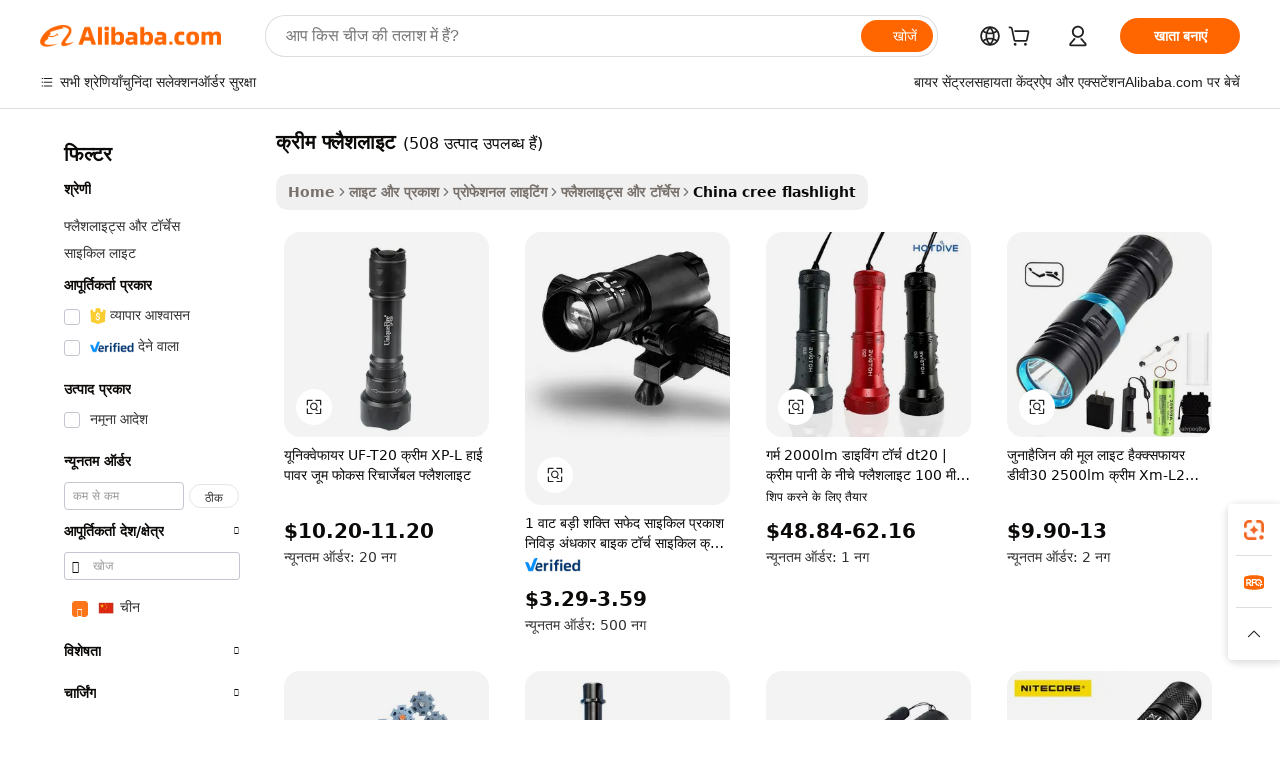

--- FILE ---
content_type: text/html;charset=UTF-8
request_url: https://hindi.alibaba.com/Popular/CN_cree-flashlight-Trade.html
body_size: 147085
content:

<!-- screen_content -->
    <!-- tangram:5410 begin-->
    <!-- tangram:529998 begin-->

<!DOCTYPE html>
<html lang="hi" dir="ltr">
  <head>
        <script>
      window.__BB = {
        scene: window.__bb_scene || 'traffic-free-popular'
      };
      window.__BB.BB_CWV_IGNORE = {
          lcp_element: ['#icbu-buyer-pc-top-banner'],
          lcp_url: [],
        };
      window._timing = {}
      window._timing.first_start = Date.now();
      window.needLoginInspiration = Boolean();
      // 变量用于标记页面首次可见时间
      let firstVisibleTime = null;
      if (typeof document.hidden !== 'undefined') {
        // 页面首次加载时直接统计
        if (!document.hidden) {
          firstVisibleTime = Date.now();
          window.__BB_timex = 1
        } else {
          // 页面不可见时监听 visibilitychange 事件
          document.addEventListener('visibilitychange', () => {
            if (!document.hidden) {
              firstVisibleTime = Date.now();
              window.__BB_timex = firstVisibleTime - window.performance.timing.navigationStart
              window.__BB.firstVisibleTime = window.__BB_timex
              console.log("Page became visible after "+ window.__BB_timex + " ms");
            }
          }, { once: true });  // 确保只触发一次
        }
      } else {
        console.warn('Page Visibility API is not supported in this browser.');
      }
    </script>
        <meta name="data-spm" content="a2700">
        <meta name="aplus-xplug" content="NONE">
        <meta name="aplus-icbu-disable-umid" content="1">
        <meta name="google-translate-customization" content="9de59014edaf3b99-22e1cf3b5ca21786-g00bb439a5e9e5f8f-f">
    <meta name="yandex-verification" content="25a76ba8e4443bb3" />
    <meta name="msvalidate.01" content="E3FBF0E89B724C30844BF17C59608E8F" />
    <meta name="viewport" content="width=device-width, initial-scale=1.0, maximum-scale=5.0, user-scalable=yes">
        <link rel="preconnect" href="https://s.alicdn.com/" crossorigin>
    <link rel="dns-prefetch" href="https://s.alicdn.com">
                        <link rel="preload" href="" as="image">
        <link rel="preload" href="https://s.alicdn.com/@g/alilog/??aplus_plugin_icbufront/index.js,mlog/aplus_v2.js" as="script">
        <link rel="preload" href="https://s.alicdn.com/@img/imgextra/i2/O1CN0153JdbU26g4bILVOyC_!!6000000007690-2-tps-418-58.png" as="image">
        <script>
            window.__APLUS_ABRATE__ = {
        perf_group: 'control',
        scene: "traffic-free-popular",
      };
    </script>
    <meta name="aplus-mmstat-timeout" content="15000">
        <meta content="text/html; charset=utf-8" http-equiv="Content-Type">
          <title>क्रीम फ्लैशलाइट चीन ट्रेड, खरीद चीन Alibaba.com पर क्रीम फ्लैशलाइट कारखानों से प्रत्यक्ष</title>
      <meta name="keywords" content="">
      <meta name="description" content="">
            <meta name="pagetiming-rate" content="9">
      <meta name="pagetiming-resource-rate" content="4">
                    <link rel="canonical" href="https://www.alibaba.com/countrysearch/CN/cree-flashlight.html">
                              <link rel="alternate" hreflang="fr" href="https://french.alibaba.com/Popular/CN_cree-flashlight-Trade.html">
                  <link rel="alternate" hreflang="de" href="https://german.alibaba.com/Popular/CN_cree-flashlight-Trade.html">
                  <link rel="alternate" hreflang="pt" href="https://portuguese.alibaba.com/Popular/CN_cree-flashlight-Trade.html">
                  <link rel="alternate" hreflang="it" href="https://italian.alibaba.com/Popular/CN_cree-flashlight-Trade.html">
                  <link rel="alternate" hreflang="es" href="https://spanish.alibaba.com/Popular/CN_cree-flashlight-Trade.html">
                  <link rel="alternate" hreflang="ru" href="https://russian.alibaba.com/Popular/CN_cree-flashlight-Trade.html">
                  <link rel="alternate" hreflang="ko" href="https://korean.alibaba.com/Popular/CN_cree-flashlight-Trade.html">
                  <link rel="alternate" hreflang="ar" href="https://arabic.alibaba.com/Popular/CN_cree-flashlight-Trade.html">
                  <link rel="alternate" hreflang="ja" href="https://japanese.alibaba.com/Popular/CN_cree-flashlight-Trade.html">
                  <link rel="alternate" hreflang="tr" href="https://turkish.alibaba.com/Popular/CN_cree-flashlight-Trade.html">
                  <link rel="alternate" hreflang="th" href="https://thai.alibaba.com/Popular/CN_cree-flashlight-Trade.html">
                  <link rel="alternate" hreflang="vi" href="https://vietnamese.alibaba.com/Popular/CN_cree-flashlight-Trade.html">
                  <link rel="alternate" hreflang="nl" href="https://dutch.alibaba.com/Popular/CN_cree-flashlight-Trade.html">
                  <link rel="alternate" hreflang="he" href="https://hebrew.alibaba.com/Popular/CN_cree-flashlight-Trade.html">
                  <link rel="alternate" hreflang="id" href="https://indonesian.alibaba.com/Popular/CN_cree-flashlight-Trade.html">
                  <link rel="alternate" hreflang="hi" href="https://hindi.alibaba.com/Popular/CN_cree-flashlight-Trade.html">
                  <link rel="alternate" hreflang="en" href="https://www.alibaba.com/countrysearch/CN/cree-flashlight.html">
                  <link rel="alternate" hreflang="zh" href="https://chinese.alibaba.com/Popular/CN_cree-flashlight-Trade.html">
                  <link rel="alternate" hreflang="x-default" href="https://hindi.alibaba.com/Popular/CN_cree-flashlight-Trade.html">
                                        <script>
      // Aplus 配置自动打点
      var queue = window.goldlog_queue || (window.goldlog_queue = []);
      var tags = ["button", "a", "div", "span", "i", "svg", "input", "li", "tr"];
      queue.push(
        {
          action: 'goldlog.appendMetaInfo',
          arguments: [
            'aplus-auto-exp',
            [
              {
                logkey: '/sc.ug_msite.new_product_exp',
                cssSelector: '[data-spm-exp]',
                props: ["data-spm-exp"],
              },
              {
                logkey: '/sc.ug_pc.seolist_product_exp',
                cssSelector: '.traffic-card-gallery',
                props: ["data-spm-exp"],
              }
            ]
          ]
        }
      )
      queue.push({
        action: 'goldlog.setMetaInfo',
        arguments: ['aplus-auto-clk', JSON.stringify(tags.map(tag =>({
          "logkey": "/sc.ug_msite.new_product_clk",
          tag,
          "filter": "data-spm-clk",
          "props": ["data-spm-clk"]
        })))],
      });
    </script>
  </head>
  <div id="icbu-header"><div id="the-new-header" data-version="4.4.0" data-tnh-auto-exp="tnh-expose" data-scenes="search-products" style="position: relative;background-color: #fff;border-bottom: 1px solid #ddd;box-sizing: border-box; font-family:Inter,SF Pro Text,Roboto,Helvetica Neue,Helvetica,Tahoma,Arial,PingFang SC,Microsoft YaHei;"><div style="display: flex;align-items:center;height: 72px;min-width: 1200px;max-width: 1580px;margin: 0 auto;padding: 0 40px;box-sizing: border-box;"><img style="height: 29px; width: 209px;" src="https://s.alicdn.com/@img/imgextra/i2/O1CN0153JdbU26g4bILVOyC_!!6000000007690-2-tps-418-58.png" alt="" /></div><div style="min-width: 1200px;max-width: 1580px;margin: 0 auto;overflow: hidden;font-size: 14px;display: flex;justify-content: space-between;padding: 0 40px;box-sizing: border-box;"><div style="display: flex; align-items: center; justify-content: space-between"><div style="position: relative; height: 36px; padding: 0 28px 0 20px">All categories</div><div style="position: relative; height: 36px; padding-right: 28px">Featured selections</div><div style="position: relative; height: 36px">Trade Assurance</div></div><div style="display: flex; align-items: center; justify-content: space-between"><div style="position: relative; height: 36px; padding-right: 28px">Buyer Central</div><div style="position: relative; height: 36px; padding-right: 28px">Help Center</div><div style="position: relative; height: 36px; padding-right: 28px">Get the app</div><div style="position: relative; height: 36px">Become a supplier</div></div></div></div></div></div>
  <body data-spm="7724857" style="min-height: calc(100vh + 1px)"><script 
id="beacon-aplus"   
src="//s.alicdn.com/@g/alilog/??aplus_plugin_icbufront/index.js,mlog/aplus_v2.js"
exparams="aplus=async&userid=&aplus&ali_beacon_id=&ali_apache_id=&ali_apache_track=&ali_apache_tracktmp=&eagleeye_traceid=21030aa317684988748612817e0faf&ip=18%2e222%2e50%2e73&dmtrack_c={ali%5fresin%5ftrace%3dse%5frst%3dnull%7csp%5fviewtype%3dY%7cset%3d3%7cser%3d1007%7cpageId%3dcdac093687f44cbaaea0896d2069ecb5%7cm%5fpageid%3dnull%7cpvmi%3dfc63e7e03aa845c4b71410a9cb7093d3%7csek%5fsepd%3d%25E0%25A4%2595%25E0%25A5%258D%25E0%25A4%25B0%25E0%25A5%2580%25E0%25A4%25AE%2b%25E0%25A4%25AB%25E0%25A5%258D%25E0%25A4%25B2%25E0%25A5%2588%25E0%25A4%25B6%25E0%25A4%25B2%25E0%25A4%25BE%25E0%25A4%2587%25E0%25A4%259F%7csek%3dcree%2bflashlight%7cse%5fpn%3d1%7cp4pid%3d57e13773%2d764c%2d44c7%2d9d30%2d3d711936d761%7csclkid%3dnull%7cforecast%5fpost%5fcate%3dnull%7cseo%5fnew%5fuser%5fflag%3dfalse%7ccategoryId%3d39050101%7cseo%5fsearch%5fmodel%5fupgrade%5fv2%3d2025070801%7cseo%5fmodule%5fcard%5f20240624%3d202406242%7clong%5ftext%5fgoogle%5ftranslate%5fv2%3d2407142%7cseo%5fcontent%5ftd%5fbottom%5ftext%5fupdate%5fkey%3d2025070801%7cseo%5fsearch%5fmodel%5fupgrade%5fv3%3d2025072201%7cseo%5fsearch%5fmodel%5fmulti%5fupgrade%5fv3%3d2025081101%7cdamo%5falt%5freplace%3dnull%7cwap%5fcross%3d2007659%7cwap%5fcs%5faction%3d2005494%7cAPP%5fVisitor%5fActive%3d26705%7cseo%5fshowroom%5fgoods%5fmix%3d2005244%7cseo%5fdefault%5fcached%5flong%5ftext%5ffrom%5fnew%5fkeyword%5fstep%3d2024122502%7cshowroom%5fgeneral%5ftemplate%3d2005292%7cwap%5fcs%5ftext%3dnull%7cstructured%5fdata%3d2025052702%7cseo%5fmulti%5fstyle%5ftext%5fupdate%3d2511182%7cpc%5fnew%5fheader%3dnull%7cseo%5fmeta%5fcate%5ftemplate%5fv1%3d2025042401%7cseo%5fmeta%5ftd%5fsearch%5fkeyword%5fstep%5fv1%3d2025040999%7cshowroom%5fft%5flong%5ftext%5fbaks%3d80802%7cAPP%5fGrowing%5fBuyer%5fHigh%5fIntent%5fActive%3d25488%7cshowroom%5fpc%5fv2019%3d2104%7cAPP%5fProspecting%5fBuyer%3d26712%7ccache%5fcontrol%3d2481986%7cAPP%5fChurned%5fCore%5fBuyer%3d25463%7cseo%5fdefault%5fcached%5flong%5ftext%5fstep%3d24110802%7camp%5flighthouse%5fscore%5fimage%3d19657%7cseo%5fft%5ftranslate%5fgemini%3d25012003%7cwap%5fnode%5fssr%3d2015725%7cdataphant%5fopen%3d27030%7clongtext%5fmulti%5fstyle%5fexpand%5frussian%3d2510142%7cseo%5flongtext%5fgoogle%5fdata%5fsection%3d25021702%7cindustry%5fpopular%5ffloor%3dnull%7cwap%5fad%5fgoods%5fproduct%5finterval%3dnull%7cseo%5fgoods%5fbootom%5fwholesale%5flink%3d2486162%7cseo%5fkeyword%5faatest%3d13%7cseo%5fmiddle%5fwholesale%5flink%3dnull%7cft%5flong%5ftext%5fenpand%5fstep2%3d121602%7cseo%5fft%5flongtext%5fexpand%5fstep3%3d25012102%7cseo%5fwap%5fheadercard%3d2006288%7cAPP%5fChurned%5fInactive%5fVisitor%3d25497%7cAPP%5fGrowing%5fBuyer%5fHigh%5fIntent%5fInactive%3d25483%7cseo%5fmeta%5ftd%5fmulti%5fkey%3d2025061801%7ctop%5frecommend%5f20250120%3d202501201%7clongtext%5fmulti%5fstyle%5fexpand%5ffrench%5fcopy%3d25091802%7clongtext%5fmulti%5fstyle%5fexpand%5ffrench%5fcopy%5fcopy%3d25092502%7cseo%5ffloor%5fexp%3dnull%7cseo%5fshowroom%5falgo%5flink%3d17764%7cseo%5fmeta%5ftd%5faib%5fgeneral%5fkey%3d2025091901%7ccountry%5findustry%3d202311033%7cshowroom%5fft%5flong%5ftext%5fenpand%5fstep1%3d101102%7cseo%5fshowroom%5fnorel%3dnull%7cplp%5fstyle%5f25%5fpc%3d202505222%7cseo%5fggs%5flayer%3d10011%7cquery%5fmutil%5flang%5ftranslate%3d2025060300%7cAPP%5fChurned%5fBuyer%3d25466%7cstream%5frender%5fperf%5fopt%3d2309181%7cwap%5fgoods%3d2007383%7cseo%5fshowroom%5fsimilar%5f20240614%3d202406142%7cchinese%5fopen%3d6307%7cquery%5fgpt%5ftranslate%3d20240820%7cad%5fproduct%5finterval%3dnull%7camp%5fto%5fpwa%3d2007359%7cplp%5faib%5fmulti%5fai%5fmeta%3d20250401%7cwap%5fsupplier%5fcontent%3dnull%7cpc%5ffree%5frefactoring%3d20220315%7csso%5foem%5ffloor%3d30031%7cAPP%5fGrowing%5fBuyer%5fInactive%3d25476%7cseo%5fpc%5fnew%5fview%5f20240807%3d202408072%7cseo%5fbottom%5ftext%5fentity%5fkey%5fcopy%3d2025062400%7cstream%5frender%3d433763%7cseo%5fmodule%5fcard%5f20240424%3d202404241%7cseo%5ftitle%5freplace%5f20191226%3d5841%7clongtext%5fmulti%5fstyle%5fexpand%3d25090802%7cgoogleweblight%3d6516%7clighthouse%5fbase64%3dnull%7cAPP%5fProspecting%5fBuyer%5fActive%3d26713%7cad%5fgoods%5fproduct%5finterval%3dnull%7cseo%5fbottom%5fdeep%5fextend%5fkw%5fkey%3d2025071101%7clongtext%5fmulti%5fstyle%5fexpand%5fturkish%3d25102801%7cilink%5fuv%3d20240911%7cwap%5flist%5fwakeup%3d2005832%7ctpp%5fcrosslink%5fpc%3d20205311%7cseo%5ftop%5fbooth%3d18501%7cAPP%5fGrowing%5fBuyer%5fLess%5fActive%3d25472%7cseo%5fsearch%5fmodel%5fupgrade%5frank%3d2025092401%7cgoodslayer%3d7977%7cft%5flong%5ftext%5ftranslate%5fexpand%5fstep1%3d24110802%7cseo%5fheaderstyle%5ftraffic%5fkey%5fv1%3d2025072100%7ccrosslink%5fswitch%3d2008141%7cp4p%5foutline%3d20240328%7cseo%5fmeta%5ftd%5faib%5fv2%5fkey%3d2025091800%7crts%5fmulti%3d2008404%7cAPP%5fVisitor%5fLess%5fActive%3d26698%7cplp%5fstyle%5f25%3d202505192%7ccdn%5fvm%3d2007368%7cwap%5fad%5fproduct%5finterval%3dnull%7cseo%5fsearch%5fmodel%5fmulti%5fupgrade%5frank%3d2025092401%7cpc%5fcard%5fshare%3d2025081201%7cAPP%5fGrowing%5fBuyer%5fHigh%5fIntent%5fLess%5fActive%3d25477%7cgoods%5ftitle%5fsubstitute%3d9619%7cwap%5fscreen%5fexp%3d2025081400%7creact%5fheader%5ftest%3d202502182%7cpc%5fcs%5fcolor%3dnull%7cshowroom%5fft%5flong%5ftext%5ftest%3d72502%7cone%5ftap%5flogin%5fABTest%3d202308153%7cseo%5fhyh%5fshow%5ftags%3d9867%7cplp%5fstructured%5fdata%3d2508182%7cguide%5fdelete%3d2008526%7cseo%5findustry%5ftemplate%3dnull%7cseo%5fmeta%5ftd%5fmulti%5fes%5fkey%3d2025073101%7cseo%5fshowroom%5fdata%5fmix%3d19888%7csso%5ftop%5franking%5ffloor%3d20031%7cseo%5ftd%5fdeep%5fupgrade%5fkey%5fv3%3d2025081101%7cwap%5fue%5fone%3d2025111401%7cshowroom%5fto%5frts%5flink%3d2008480%7ccountrysearch%5ftest%3dnull%7cseo%5fplp%5fdate%5fv2%3d2025102702%7cshowroom%5flist%5fnew%5farrival%3d2811002%7cchannel%5famp%5fto%5fpwa%3d2008435%7cseo%5fmulti%5fstyles%5flong%5ftext%3d2503172%7cseo%5fmeta%5ftext%5fmutli%5fcate%5ftemplate%5fv1%3d2025080800%7cseo%5fdefault%5fcached%5fmutil%5flong%5ftext%5fstep%3d24110436%7cseo%5faction%5fpoint%5ftype%3d22823%7cseo%5faib%5ftd%5flaunch%5f20240828%5fcopy%3d202408282%7cseo%5fshowroom%5fwholesale%5flink%3dnull%7cseo%5fperf%5fimprove%3d2023999%7cseo%5fwap%5flist%5fbounce%5f01%3d2063%7cseo%5fwap%5flist%5fbounce%5f02%3d2128%7cAPP%5fGrowing%5fBuyer%5fActive%3d25492%7cvideolayer%3dnull%7cvideo%5fplay%3dnull%7cAPP%5fChurned%5fMember%5fInactive%3d25501%7cseo%5fgoogle%5fnew%5fstruct%3d438326%7ctpp%5ftrace%3dseoKeyword%2dseoKeyword%5fv3%2dproduct%2dPRODUCT%5fFAIL}&pageid=12de324921030ec71768498874&hn=ensearchweb033003014199%2erg%2dus%2deast%2eus68&asid=AQAAAAC6JmlpSro4agAAAABN8am545OJXQ==&treq=&tres=" async>
</script>
                        <!-- tangram:7430 begin-->
 <style>
   .traffic-card-gallery {display: flex;position: relative;flex-direction: column;justify-content: flex-start;border-radius: 0.5rem;background-color: #fff;padding: 0.5rem 0.5rem 1rem;overflow: hidden;font-size: 0.75rem;line-height: 1rem;}
   .product-price {
     b {
       font-size: 22px;
     }
   }
 </style>
<!-- tangram:7430 end-->
            <style>
.component-left-filter-callback{display:flex;position:relative;margin-top:10px;height:1200px}.component-left-filter-callback img{width:200px}.component-left-filter-callback i{position:absolute;top:5%;left:50%}.related-search-wrapper{padding:.5rem;--tw-bg-opacity: 1;background-color:#fff;background-color:rgba(255,255,255,var(--tw-bg-opacity, 1));border-width:1px;border-color:var(--input)}.related-search-wrapper .related-search-box{margin:12px 16px}.related-search-wrapper .related-search-box .related-search-title{display:inline;float:start;color:#666;word-wrap:break-word;margin-right:12px;width:13%}.related-search-wrapper .related-search-box .related-search-content{display:flex;flex-wrap:wrap}.related-search-wrapper .related-search-box .related-search-content .related-search-link{margin-right:12px;width:23%;overflow:hidden;color:#666;text-overflow:ellipsis;white-space:nowrap}.product-title img{margin-right:.5rem;display:inline-block;height:1rem;vertical-align:sub}.product-price b{font-size:22px}.similar-icon{position:absolute;bottom:12px;z-index:2;right:12px}.rfq-card{display:inline-block;position:relative;box-sizing:border-box;margin-bottom:36px}.rfq-card .rfq-card-content{display:flex;position:relative;flex-direction:column;align-items:flex-start;background-size:cover;background-color:#fff;padding:12px;width:100%;height:100%}.rfq-card .rfq-card-content .rfq-card-icon{margin-top:50px}.rfq-card .rfq-card-content .rfq-card-icon img{width:45px}.rfq-card .rfq-card-content .rfq-card-top-title{margin-top:14px;color:#222;font-weight:400;font-size:16px}.rfq-card .rfq-card-content .rfq-card-title{margin-top:24px;color:#333;font-weight:800;font-size:20px}.rfq-card .rfq-card-content .rfq-card-input-box{margin-top:24px;width:100%}.rfq-card .rfq-card-content .rfq-card-input-box textarea{box-sizing:border-box;border:1px solid #ddd;border-radius:4px;background-color:#fff;padding:9px 12px;width:100%;height:88px;resize:none;color:#666;font-weight:400;font-size:13px;font-family:inherit}.rfq-card .rfq-card-content .rfq-card-button{margin-top:24px;border:1px solid #666;border-radius:16px;background-color:#fff;width:67%;color:#000;font-weight:700;font-size:14px;line-height:30px;text-align:center}[data-modulename^=ProductList-] div{contain-intrinsic-size:auto 500px}.traffic-card-gallery:hover{--tw-shadow: 0px 2px 6px 2px rgba(0,0,0,.12157);--tw-shadow-colored: 0px 2px 6px 2px var(--tw-shadow-color);box-shadow:0 0 #0000,0 0 #0000,0 2px 6px 2px #0000001f;box-shadow:var(--tw-ring-offset-shadow, 0 0 rgba(0,0,0,0)),var(--tw-ring-shadow, 0 0 rgba(0,0,0,0)),var(--tw-shadow);z-index:10}.traffic-card-gallery{position:relative;display:flex;flex-direction:column;justify-content:flex-start;overflow:hidden;border-radius:.75rem;--tw-bg-opacity: 1;background-color:#fff;background-color:rgba(255,255,255,var(--tw-bg-opacity, 1));padding:.5rem;font-size:.75rem;line-height:1rem}.traffic-card-list{position:relative;display:flex;height:292px;flex-direction:row;justify-content:flex-start;overflow:hidden;border-bottom-width:1px;--tw-bg-opacity: 1;background-color:#fff;background-color:rgba(255,255,255,var(--tw-bg-opacity, 1));padding:1rem;font-size:.75rem;line-height:1rem}.traffic-card-g-industry:hover{--tw-shadow: 0 0 10px rgba(0,0,0,.1);--tw-shadow-colored: 0 0 10px var(--tw-shadow-color);box-shadow:0 0 #0000,0 0 #0000,0 0 10px #0000001a;box-shadow:var(--tw-ring-offset-shadow, 0 0 rgba(0,0,0,0)),var(--tw-ring-shadow, 0 0 rgba(0,0,0,0)),var(--tw-shadow)}.traffic-card-g-industry{position:relative;border-radius:var(--radius);--tw-bg-opacity: 1;background-color:#fff;background-color:rgba(255,255,255,var(--tw-bg-opacity, 1));padding:1.25rem .75rem .75rem;font-size:.875rem;line-height:1.25rem}.module-filter-section-wrapper{max-height:none!important;overflow-x:hidden}*,:before,:after{--tw-border-spacing-x: 0;--tw-border-spacing-y: 0;--tw-translate-x: 0;--tw-translate-y: 0;--tw-rotate: 0;--tw-skew-x: 0;--tw-skew-y: 0;--tw-scale-x: 1;--tw-scale-y: 1;--tw-pan-x: ;--tw-pan-y: ;--tw-pinch-zoom: ;--tw-scroll-snap-strictness: proximity;--tw-gradient-from-position: ;--tw-gradient-via-position: ;--tw-gradient-to-position: ;--tw-ordinal: ;--tw-slashed-zero: ;--tw-numeric-figure: ;--tw-numeric-spacing: ;--tw-numeric-fraction: ;--tw-ring-inset: ;--tw-ring-offset-width: 0px;--tw-ring-offset-color: #fff;--tw-ring-color: rgba(59, 130, 246, .5);--tw-ring-offset-shadow: 0 0 rgba(0,0,0,0);--tw-ring-shadow: 0 0 rgba(0,0,0,0);--tw-shadow: 0 0 rgba(0,0,0,0);--tw-shadow-colored: 0 0 rgba(0,0,0,0);--tw-blur: ;--tw-brightness: ;--tw-contrast: ;--tw-grayscale: ;--tw-hue-rotate: ;--tw-invert: ;--tw-saturate: ;--tw-sepia: ;--tw-drop-shadow: ;--tw-backdrop-blur: ;--tw-backdrop-brightness: ;--tw-backdrop-contrast: ;--tw-backdrop-grayscale: ;--tw-backdrop-hue-rotate: ;--tw-backdrop-invert: ;--tw-backdrop-opacity: ;--tw-backdrop-saturate: ;--tw-backdrop-sepia: ;--tw-contain-size: ;--tw-contain-layout: ;--tw-contain-paint: ;--tw-contain-style: }::backdrop{--tw-border-spacing-x: 0;--tw-border-spacing-y: 0;--tw-translate-x: 0;--tw-translate-y: 0;--tw-rotate: 0;--tw-skew-x: 0;--tw-skew-y: 0;--tw-scale-x: 1;--tw-scale-y: 1;--tw-pan-x: ;--tw-pan-y: ;--tw-pinch-zoom: ;--tw-scroll-snap-strictness: proximity;--tw-gradient-from-position: ;--tw-gradient-via-position: ;--tw-gradient-to-position: ;--tw-ordinal: ;--tw-slashed-zero: ;--tw-numeric-figure: ;--tw-numeric-spacing: ;--tw-numeric-fraction: ;--tw-ring-inset: ;--tw-ring-offset-width: 0px;--tw-ring-offset-color: #fff;--tw-ring-color: rgba(59, 130, 246, .5);--tw-ring-offset-shadow: 0 0 rgba(0,0,0,0);--tw-ring-shadow: 0 0 rgba(0,0,0,0);--tw-shadow: 0 0 rgba(0,0,0,0);--tw-shadow-colored: 0 0 rgba(0,0,0,0);--tw-blur: ;--tw-brightness: ;--tw-contrast: ;--tw-grayscale: ;--tw-hue-rotate: ;--tw-invert: ;--tw-saturate: ;--tw-sepia: ;--tw-drop-shadow: ;--tw-backdrop-blur: ;--tw-backdrop-brightness: ;--tw-backdrop-contrast: ;--tw-backdrop-grayscale: ;--tw-backdrop-hue-rotate: ;--tw-backdrop-invert: ;--tw-backdrop-opacity: ;--tw-backdrop-saturate: ;--tw-backdrop-sepia: ;--tw-contain-size: ;--tw-contain-layout: ;--tw-contain-paint: ;--tw-contain-style: }*,:before,:after{box-sizing:border-box;border-width:0;border-style:solid;border-color:#e5e7eb}:before,:after{--tw-content: ""}html,:host{line-height:1.5;-webkit-text-size-adjust:100%;-moz-tab-size:4;-o-tab-size:4;tab-size:4;font-family:ui-sans-serif,system-ui,-apple-system,Segoe UI,Roboto,Ubuntu,Cantarell,Noto Sans,sans-serif,"Apple Color Emoji","Segoe UI Emoji",Segoe UI Symbol,"Noto Color Emoji";font-feature-settings:normal;font-variation-settings:normal;-webkit-tap-highlight-color:transparent}body{margin:0;line-height:inherit}hr{height:0;color:inherit;border-top-width:1px}abbr:where([title]){text-decoration:underline;-webkit-text-decoration:underline dotted;text-decoration:underline dotted}h1,h2,h3,h4,h5,h6{font-size:inherit;font-weight:inherit}a{color:inherit;text-decoration:inherit}b,strong{font-weight:bolder}code,kbd,samp,pre{font-family:ui-monospace,SFMono-Regular,Menlo,Monaco,Consolas,Liberation Mono,Courier New,monospace;font-feature-settings:normal;font-variation-settings:normal;font-size:1em}small{font-size:80%}sub,sup{font-size:75%;line-height:0;position:relative;vertical-align:baseline}sub{bottom:-.25em}sup{top:-.5em}table{text-indent:0;border-color:inherit;border-collapse:collapse}button,input,optgroup,select,textarea{font-family:inherit;font-feature-settings:inherit;font-variation-settings:inherit;font-size:100%;font-weight:inherit;line-height:inherit;letter-spacing:inherit;color:inherit;margin:0;padding:0}button,select{text-transform:none}button,input:where([type=button]),input:where([type=reset]),input:where([type=submit]){-webkit-appearance:button;background-color:transparent;background-image:none}:-moz-focusring{outline:auto}:-moz-ui-invalid{box-shadow:none}progress{vertical-align:baseline}::-webkit-inner-spin-button,::-webkit-outer-spin-button{height:auto}[type=search]{-webkit-appearance:textfield;outline-offset:-2px}::-webkit-search-decoration{-webkit-appearance:none}::-webkit-file-upload-button{-webkit-appearance:button;font:inherit}summary{display:list-item}blockquote,dl,dd,h1,h2,h3,h4,h5,h6,hr,figure,p,pre{margin:0}fieldset{margin:0;padding:0}legend{padding:0}ol,ul,menu{list-style:none;margin:0;padding:0}dialog{padding:0}textarea{resize:vertical}input::-moz-placeholder,textarea::-moz-placeholder{opacity:1;color:#9ca3af}input::placeholder,textarea::placeholder{opacity:1;color:#9ca3af}button,[role=button]{cursor:pointer}:disabled{cursor:default}img,svg,video,canvas,audio,iframe,embed,object{display:block;vertical-align:middle}img,video{max-width:100%;height:auto}[hidden]:where(:not([hidden=until-found])){display:none}:root{--background: hsl(0, 0%, 100%);--foreground: hsl(20, 14.3%, 4.1%);--card: hsl(0, 0%, 100%);--card-foreground: hsl(20, 14.3%, 4.1%);--popover: hsl(0, 0%, 100%);--popover-foreground: hsl(20, 14.3%, 4.1%);--primary: hsl(24, 100%, 50%);--primary-foreground: hsl(60, 9.1%, 97.8%);--secondary: hsl(60, 4.8%, 95.9%);--secondary-foreground: #333;--muted: hsl(60, 4.8%, 95.9%);--muted-foreground: hsl(25, 5.3%, 44.7%);--accent: hsl(60, 4.8%, 95.9%);--accent-foreground: hsl(24, 9.8%, 10%);--destructive: hsl(0, 84.2%, 60.2%);--destructive-foreground: hsl(60, 9.1%, 97.8%);--border: hsl(20, 5.9%, 90%);--input: hsl(20, 5.9%, 90%);--ring: hsl(24.6, 95%, 53.1%);--radius: 1rem}.dark{--background: hsl(20, 14.3%, 4.1%);--foreground: hsl(60, 9.1%, 97.8%);--card: hsl(20, 14.3%, 4.1%);--card-foreground: hsl(60, 9.1%, 97.8%);--popover: hsl(20, 14.3%, 4.1%);--popover-foreground: hsl(60, 9.1%, 97.8%);--primary: hsl(20.5, 90.2%, 48.2%);--primary-foreground: hsl(60, 9.1%, 97.8%);--secondary: hsl(12, 6.5%, 15.1%);--secondary-foreground: hsl(60, 9.1%, 97.8%);--muted: hsl(12, 6.5%, 15.1%);--muted-foreground: hsl(24, 5.4%, 63.9%);--accent: hsl(12, 6.5%, 15.1%);--accent-foreground: hsl(60, 9.1%, 97.8%);--destructive: hsl(0, 72.2%, 50.6%);--destructive-foreground: hsl(60, 9.1%, 97.8%);--border: hsl(12, 6.5%, 15.1%);--input: hsl(12, 6.5%, 15.1%);--ring: hsl(20.5, 90.2%, 48.2%)}*{border-color:#e7e5e4;border-color:var(--border)}body{background-color:#fff;background-color:var(--background);color:#0c0a09;color:var(--foreground)}.il-sr-only{position:absolute;width:1px;height:1px;padding:0;margin:-1px;overflow:hidden;clip:rect(0,0,0,0);white-space:nowrap;border-width:0}.il-invisible{visibility:hidden}.il-fixed{position:fixed}.il-absolute{position:absolute}.il-relative{position:relative}.il-sticky{position:sticky}.il-inset-0{inset:0}.il--bottom-12{bottom:-3rem}.il--top-12{top:-3rem}.il-bottom-0{bottom:0}.il-bottom-2{bottom:.5rem}.il-bottom-3{bottom:.75rem}.il-bottom-4{bottom:1rem}.il-end-0{right:0}.il-end-2{right:.5rem}.il-end-3{right:.75rem}.il-end-4{right:1rem}.il-left-0{left:0}.il-left-3{left:.75rem}.il-right-0{right:0}.il-right-2{right:.5rem}.il-right-3{right:.75rem}.il-start-0{left:0}.il-start-1\/2{left:50%}.il-start-2{left:.5rem}.il-start-3{left:.75rem}.il-start-\[50\%\]{left:50%}.il-top-0{top:0}.il-top-1\/2{top:50%}.il-top-16{top:4rem}.il-top-4{top:1rem}.il-top-\[50\%\]{top:50%}.il-z-10{z-index:10}.il-z-50{z-index:50}.il-z-\[9999\]{z-index:9999}.il-col-span-4{grid-column:span 4 / span 4}.il-m-0{margin:0}.il-m-3{margin:.75rem}.il-m-auto{margin:auto}.il-mx-auto{margin-left:auto;margin-right:auto}.il-my-3{margin-top:.75rem;margin-bottom:.75rem}.il-my-5{margin-top:1.25rem;margin-bottom:1.25rem}.il-my-auto{margin-top:auto;margin-bottom:auto}.\!il-mb-4{margin-bottom:1rem!important}.il--mt-4{margin-top:-1rem}.il-mb-0{margin-bottom:0}.il-mb-1{margin-bottom:.25rem}.il-mb-2{margin-bottom:.5rem}.il-mb-3{margin-bottom:.75rem}.il-mb-4{margin-bottom:1rem}.il-mb-5{margin-bottom:1.25rem}.il-mb-6{margin-bottom:1.5rem}.il-mb-8{margin-bottom:2rem}.il-mb-\[-0\.75rem\]{margin-bottom:-.75rem}.il-mb-\[0\.125rem\]{margin-bottom:.125rem}.il-me-1{margin-right:.25rem}.il-me-2{margin-right:.5rem}.il-me-3{margin-right:.75rem}.il-me-auto{margin-right:auto}.il-mr-1{margin-right:.25rem}.il-mr-2{margin-right:.5rem}.il-ms-1{margin-left:.25rem}.il-ms-4{margin-left:1rem}.il-ms-5{margin-left:1.25rem}.il-ms-8{margin-left:2rem}.il-ms-\[\.375rem\]{margin-left:.375rem}.il-ms-auto{margin-left:auto}.il-mt-0{margin-top:0}.il-mt-0\.5{margin-top:.125rem}.il-mt-1{margin-top:.25rem}.il-mt-2{margin-top:.5rem}.il-mt-3{margin-top:.75rem}.il-mt-4{margin-top:1rem}.il-mt-6{margin-top:1.5rem}.il-line-clamp-1{overflow:hidden;display:-webkit-box;-webkit-box-orient:vertical;-webkit-line-clamp:1}.il-line-clamp-2{overflow:hidden;display:-webkit-box;-webkit-box-orient:vertical;-webkit-line-clamp:2}.il-line-clamp-6{overflow:hidden;display:-webkit-box;-webkit-box-orient:vertical;-webkit-line-clamp:6}.il-inline-block{display:inline-block}.il-inline{display:inline}.il-flex{display:flex}.il-inline-flex{display:inline-flex}.il-grid{display:grid}.il-aspect-square{aspect-ratio:1 / 1}.il-size-5{width:1.25rem;height:1.25rem}.il-h-1{height:.25rem}.il-h-10{height:2.5rem}.il-h-11{height:2.75rem}.il-h-20{height:5rem}.il-h-24{height:6rem}.il-h-3\.5{height:.875rem}.il-h-4{height:1rem}.il-h-40{height:10rem}.il-h-6{height:1.5rem}.il-h-8{height:2rem}.il-h-9{height:2.25rem}.il-h-\[150px\]{height:150px}.il-h-\[152px\]{height:152px}.il-h-\[18\.25rem\]{height:18.25rem}.il-h-\[292px\]{height:292px}.il-h-\[600px\]{height:600px}.il-h-auto{height:auto}.il-h-fit{height:-moz-fit-content;height:fit-content}.il-h-full{height:100%}.il-h-screen{height:100vh}.il-max-h-\[100vh\]{max-height:100vh}.il-w-1\/2{width:50%}.il-w-10{width:2.5rem}.il-w-10\/12{width:83.333333%}.il-w-4{width:1rem}.il-w-6{width:1.5rem}.il-w-64{width:16rem}.il-w-7\/12{width:58.333333%}.il-w-72{width:18rem}.il-w-8{width:2rem}.il-w-8\/12{width:66.666667%}.il-w-9{width:2.25rem}.il-w-9\/12{width:75%}.il-w-\[200px\]{width:200px}.il-w-\[84px\]{width:84px}.il-w-fit{width:-moz-fit-content;width:fit-content}.il-w-full{width:100%}.il-w-screen{width:100vw}.il-min-w-0{min-width:0px}.il-min-w-3{min-width:.75rem}.il-min-w-\[1200px\]{min-width:1200px}.il-max-w-\[1000px\]{max-width:1000px}.il-max-w-\[1580px\]{max-width:1580px}.il-max-w-full{max-width:100%}.il-max-w-lg{max-width:32rem}.il-flex-1{flex:1 1 0%}.il-flex-shrink-0,.il-shrink-0{flex-shrink:0}.il-flex-grow-0,.il-grow-0{flex-grow:0}.il-basis-24{flex-basis:6rem}.il-basis-full{flex-basis:100%}.il-origin-\[--radix-tooltip-content-transform-origin\]{transform-origin:var(--radix-tooltip-content-transform-origin)}.il--translate-x-1\/2{--tw-translate-x: -50%;transform:translate(-50%,var(--tw-translate-y)) rotate(var(--tw-rotate)) skew(var(--tw-skew-x)) skewY(var(--tw-skew-y)) scaleX(var(--tw-scale-x)) scaleY(var(--tw-scale-y));transform:translate(var(--tw-translate-x),var(--tw-translate-y)) rotate(var(--tw-rotate)) skew(var(--tw-skew-x)) skewY(var(--tw-skew-y)) scaleX(var(--tw-scale-x)) scaleY(var(--tw-scale-y))}.il--translate-y-1\/2{--tw-translate-y: -50%;transform:translate(var(--tw-translate-x),-50%) rotate(var(--tw-rotate)) skew(var(--tw-skew-x)) skewY(var(--tw-skew-y)) scaleX(var(--tw-scale-x)) scaleY(var(--tw-scale-y));transform:translate(var(--tw-translate-x),var(--tw-translate-y)) rotate(var(--tw-rotate)) skew(var(--tw-skew-x)) skewY(var(--tw-skew-y)) scaleX(var(--tw-scale-x)) scaleY(var(--tw-scale-y))}.il-translate-x-\[-50\%\]{--tw-translate-x: -50%;transform:translate(-50%,var(--tw-translate-y)) rotate(var(--tw-rotate)) skew(var(--tw-skew-x)) skewY(var(--tw-skew-y)) scaleX(var(--tw-scale-x)) scaleY(var(--tw-scale-y));transform:translate(var(--tw-translate-x),var(--tw-translate-y)) rotate(var(--tw-rotate)) skew(var(--tw-skew-x)) skewY(var(--tw-skew-y)) scaleX(var(--tw-scale-x)) scaleY(var(--tw-scale-y))}.il-translate-y-\[-50\%\]{--tw-translate-y: -50%;transform:translate(var(--tw-translate-x),-50%) rotate(var(--tw-rotate)) skew(var(--tw-skew-x)) skewY(var(--tw-skew-y)) scaleX(var(--tw-scale-x)) scaleY(var(--tw-scale-y));transform:translate(var(--tw-translate-x),var(--tw-translate-y)) rotate(var(--tw-rotate)) skew(var(--tw-skew-x)) skewY(var(--tw-skew-y)) scaleX(var(--tw-scale-x)) scaleY(var(--tw-scale-y))}.il-rotate-90{--tw-rotate: 90deg;transform:translate(var(--tw-translate-x),var(--tw-translate-y)) rotate(90deg) skew(var(--tw-skew-x)) skewY(var(--tw-skew-y)) scaleX(var(--tw-scale-x)) scaleY(var(--tw-scale-y));transform:translate(var(--tw-translate-x),var(--tw-translate-y)) rotate(var(--tw-rotate)) skew(var(--tw-skew-x)) skewY(var(--tw-skew-y)) scaleX(var(--tw-scale-x)) scaleY(var(--tw-scale-y))}@keyframes il-pulse{50%{opacity:.5}}.il-animate-pulse{animation:il-pulse 2s cubic-bezier(.4,0,.6,1) infinite}@keyframes il-spin{to{transform:rotate(360deg)}}.il-animate-spin{animation:il-spin 1s linear infinite}.il-cursor-pointer{cursor:pointer}.il-list-disc{list-style-type:disc}.il-grid-cols-2{grid-template-columns:repeat(2,minmax(0,1fr))}.il-grid-cols-4{grid-template-columns:repeat(4,minmax(0,1fr))}.il-flex-row{flex-direction:row}.il-flex-col{flex-direction:column}.il-flex-col-reverse{flex-direction:column-reverse}.il-flex-wrap{flex-wrap:wrap}.il-flex-nowrap{flex-wrap:nowrap}.il-items-start{align-items:flex-start}.il-items-center{align-items:center}.il-items-baseline{align-items:baseline}.il-justify-start{justify-content:flex-start}.il-justify-end{justify-content:flex-end}.il-justify-center{justify-content:center}.il-justify-between{justify-content:space-between}.il-gap-1{gap:.25rem}.il-gap-1\.5{gap:.375rem}.il-gap-10{gap:2.5rem}.il-gap-2{gap:.5rem}.il-gap-3{gap:.75rem}.il-gap-4{gap:1rem}.il-gap-8{gap:2rem}.il-gap-\[\.0938rem\]{gap:.0938rem}.il-gap-\[\.375rem\]{gap:.375rem}.il-gap-\[0\.125rem\]{gap:.125rem}.\!il-gap-x-5{-moz-column-gap:1.25rem!important;column-gap:1.25rem!important}.\!il-gap-y-5{row-gap:1.25rem!important}.il-space-y-1\.5>:not([hidden])~:not([hidden]){--tw-space-y-reverse: 0;margin-top:calc(.375rem * (1 - var(--tw-space-y-reverse)));margin-top:.375rem;margin-top:calc(.375rem * calc(1 - var(--tw-space-y-reverse)));margin-bottom:0rem;margin-bottom:calc(.375rem * var(--tw-space-y-reverse))}.il-space-y-4>:not([hidden])~:not([hidden]){--tw-space-y-reverse: 0;margin-top:calc(1rem * (1 - var(--tw-space-y-reverse)));margin-top:1rem;margin-top:calc(1rem * calc(1 - var(--tw-space-y-reverse)));margin-bottom:0rem;margin-bottom:calc(1rem * var(--tw-space-y-reverse))}.il-overflow-hidden{overflow:hidden}.il-overflow-y-auto{overflow-y:auto}.il-overflow-y-scroll{overflow-y:scroll}.il-truncate{overflow:hidden;text-overflow:ellipsis;white-space:nowrap}.il-text-ellipsis{text-overflow:ellipsis}.il-whitespace-normal{white-space:normal}.il-whitespace-nowrap{white-space:nowrap}.il-break-normal{word-wrap:normal;word-break:normal}.il-break-words{word-wrap:break-word}.il-break-all{word-break:break-all}.il-rounded{border-radius:.25rem}.il-rounded-2xl{border-radius:1rem}.il-rounded-\[0\.5rem\]{border-radius:.5rem}.il-rounded-\[1\.25rem\]{border-radius:1.25rem}.il-rounded-full{border-radius:9999px}.il-rounded-lg{border-radius:1rem;border-radius:var(--radius)}.il-rounded-md{border-radius:calc(1rem - 2px);border-radius:calc(var(--radius) - 2px)}.il-rounded-sm{border-radius:calc(1rem - 4px);border-radius:calc(var(--radius) - 4px)}.il-rounded-xl{border-radius:.75rem}.il-border,.il-border-\[1px\]{border-width:1px}.il-border-b,.il-border-b-\[1px\]{border-bottom-width:1px}.il-border-solid{border-style:solid}.il-border-none{border-style:none}.il-border-\[\#222\]{--tw-border-opacity: 1;border-color:#222;border-color:rgba(34,34,34,var(--tw-border-opacity, 1))}.il-border-\[\#DDD\]{--tw-border-opacity: 1;border-color:#ddd;border-color:rgba(221,221,221,var(--tw-border-opacity, 1))}.il-border-foreground{border-color:#0c0a09;border-color:var(--foreground)}.il-border-input{border-color:#e7e5e4;border-color:var(--input)}.il-bg-\[\#F8F8F8\]{--tw-bg-opacity: 1;background-color:#f8f8f8;background-color:rgba(248,248,248,var(--tw-bg-opacity, 1))}.il-bg-\[\#d9d9d963\]{background-color:#d9d9d963}.il-bg-accent{background-color:#f5f5f4;background-color:var(--accent)}.il-bg-background{background-color:#fff;background-color:var(--background)}.il-bg-black{--tw-bg-opacity: 1;background-color:#000;background-color:rgba(0,0,0,var(--tw-bg-opacity, 1))}.il-bg-black\/80{background-color:#000c}.il-bg-destructive{background-color:#ef4444;background-color:var(--destructive)}.il-bg-gray-300{--tw-bg-opacity: 1;background-color:#d1d5db;background-color:rgba(209,213,219,var(--tw-bg-opacity, 1))}.il-bg-muted{background-color:#f5f5f4;background-color:var(--muted)}.il-bg-orange-500{--tw-bg-opacity: 1;background-color:#f97316;background-color:rgba(249,115,22,var(--tw-bg-opacity, 1))}.il-bg-popover{background-color:#fff;background-color:var(--popover)}.il-bg-primary{background-color:#f60;background-color:var(--primary)}.il-bg-secondary{background-color:#f5f5f4;background-color:var(--secondary)}.il-bg-transparent{background-color:transparent}.il-bg-white{--tw-bg-opacity: 1;background-color:#fff;background-color:rgba(255,255,255,var(--tw-bg-opacity, 1))}.il-bg-opacity-80{--tw-bg-opacity: .8}.il-bg-cover{background-size:cover}.il-bg-no-repeat{background-repeat:no-repeat}.il-fill-black{fill:#000}.il-object-cover{-o-object-fit:cover;object-fit:cover}.il-p-0{padding:0}.il-p-1{padding:.25rem}.il-p-2{padding:.5rem}.il-p-3{padding:.75rem}.il-p-4{padding:1rem}.il-p-5{padding:1.25rem}.il-p-6{padding:1.5rem}.il-px-2{padding-left:.5rem;padding-right:.5rem}.il-px-3{padding-left:.75rem;padding-right:.75rem}.il-py-0\.5{padding-top:.125rem;padding-bottom:.125rem}.il-py-1\.5{padding-top:.375rem;padding-bottom:.375rem}.il-py-10{padding-top:2.5rem;padding-bottom:2.5rem}.il-py-2{padding-top:.5rem;padding-bottom:.5rem}.il-py-3{padding-top:.75rem;padding-bottom:.75rem}.il-pb-0{padding-bottom:0}.il-pb-3{padding-bottom:.75rem}.il-pb-4{padding-bottom:1rem}.il-pb-8{padding-bottom:2rem}.il-pe-0{padding-right:0}.il-pe-2{padding-right:.5rem}.il-pe-3{padding-right:.75rem}.il-pe-4{padding-right:1rem}.il-pe-6{padding-right:1.5rem}.il-pe-8{padding-right:2rem}.il-pe-\[12px\]{padding-right:12px}.il-pe-\[3\.25rem\]{padding-right:3.25rem}.il-pl-4{padding-left:1rem}.il-ps-0{padding-left:0}.il-ps-2{padding-left:.5rem}.il-ps-3{padding-left:.75rem}.il-ps-4{padding-left:1rem}.il-ps-6{padding-left:1.5rem}.il-ps-8{padding-left:2rem}.il-ps-\[12px\]{padding-left:12px}.il-ps-\[3\.25rem\]{padding-left:3.25rem}.il-pt-10{padding-top:2.5rem}.il-pt-4{padding-top:1rem}.il-pt-5{padding-top:1.25rem}.il-pt-6{padding-top:1.5rem}.il-pt-7{padding-top:1.75rem}.il-text-center{text-align:center}.il-text-start{text-align:left}.il-text-2xl{font-size:1.5rem;line-height:2rem}.il-text-base{font-size:1rem;line-height:1.5rem}.il-text-lg{font-size:1.125rem;line-height:1.75rem}.il-text-sm{font-size:.875rem;line-height:1.25rem}.il-text-xl{font-size:1.25rem;line-height:1.75rem}.il-text-xs{font-size:.75rem;line-height:1rem}.il-font-\[600\]{font-weight:600}.il-font-bold{font-weight:700}.il-font-medium{font-weight:500}.il-font-normal{font-weight:400}.il-font-semibold{font-weight:600}.il-leading-3{line-height:.75rem}.il-leading-4{line-height:1rem}.il-leading-\[1\.43\]{line-height:1.43}.il-leading-\[18px\]{line-height:18px}.il-leading-\[26px\]{line-height:26px}.il-leading-none{line-height:1}.il-tracking-tight{letter-spacing:-.025em}.il-text-\[\#00820D\]{--tw-text-opacity: 1;color:#00820d;color:rgba(0,130,13,var(--tw-text-opacity, 1))}.il-text-\[\#222\]{--tw-text-opacity: 1;color:#222;color:rgba(34,34,34,var(--tw-text-opacity, 1))}.il-text-\[\#444\]{--tw-text-opacity: 1;color:#444;color:rgba(68,68,68,var(--tw-text-opacity, 1))}.il-text-\[\#4B1D1F\]{--tw-text-opacity: 1;color:#4b1d1f;color:rgba(75,29,31,var(--tw-text-opacity, 1))}.il-text-\[\#767676\]{--tw-text-opacity: 1;color:#767676;color:rgba(118,118,118,var(--tw-text-opacity, 1))}.il-text-\[\#D04A0A\]{--tw-text-opacity: 1;color:#d04a0a;color:rgba(208,74,10,var(--tw-text-opacity, 1))}.il-text-\[\#F7421E\]{--tw-text-opacity: 1;color:#f7421e;color:rgba(247,66,30,var(--tw-text-opacity, 1))}.il-text-\[\#FF6600\]{--tw-text-opacity: 1;color:#f60;color:rgba(255,102,0,var(--tw-text-opacity, 1))}.il-text-\[\#f7421e\]{--tw-text-opacity: 1;color:#f7421e;color:rgba(247,66,30,var(--tw-text-opacity, 1))}.il-text-destructive-foreground{color:#fafaf9;color:var(--destructive-foreground)}.il-text-foreground{color:#0c0a09;color:var(--foreground)}.il-text-muted-foreground{color:#78716c;color:var(--muted-foreground)}.il-text-popover-foreground{color:#0c0a09;color:var(--popover-foreground)}.il-text-primary{color:#f60;color:var(--primary)}.il-text-primary-foreground{color:#fafaf9;color:var(--primary-foreground)}.il-text-secondary-foreground{color:#333;color:var(--secondary-foreground)}.il-text-white{--tw-text-opacity: 1;color:#fff;color:rgba(255,255,255,var(--tw-text-opacity, 1))}.il-underline{text-decoration-line:underline}.il-line-through{text-decoration-line:line-through}.il-underline-offset-4{text-underline-offset:4px}.il-opacity-5{opacity:.05}.il-opacity-70{opacity:.7}.il-shadow-\[0_2px_6px_2px_rgba\(0\,0\,0\,0\.12\)\]{--tw-shadow: 0 2px 6px 2px rgba(0,0,0,.12);--tw-shadow-colored: 0 2px 6px 2px var(--tw-shadow-color);box-shadow:0 0 #0000,0 0 #0000,0 2px 6px 2px #0000001f;box-shadow:var(--tw-ring-offset-shadow, 0 0 rgba(0,0,0,0)),var(--tw-ring-shadow, 0 0 rgba(0,0,0,0)),var(--tw-shadow)}.il-shadow-cards{--tw-shadow: 0 0 10px rgba(0,0,0,.1);--tw-shadow-colored: 0 0 10px var(--tw-shadow-color);box-shadow:0 0 #0000,0 0 #0000,0 0 10px #0000001a;box-shadow:var(--tw-ring-offset-shadow, 0 0 rgba(0,0,0,0)),var(--tw-ring-shadow, 0 0 rgba(0,0,0,0)),var(--tw-shadow)}.il-shadow-lg{--tw-shadow: 0 10px 15px -3px rgba(0, 0, 0, .1), 0 4px 6px -4px rgba(0, 0, 0, .1);--tw-shadow-colored: 0 10px 15px -3px var(--tw-shadow-color), 0 4px 6px -4px var(--tw-shadow-color);box-shadow:0 0 #0000,0 0 #0000,0 10px 15px -3px #0000001a,0 4px 6px -4px #0000001a;box-shadow:var(--tw-ring-offset-shadow, 0 0 rgba(0,0,0,0)),var(--tw-ring-shadow, 0 0 rgba(0,0,0,0)),var(--tw-shadow)}.il-shadow-md{--tw-shadow: 0 4px 6px -1px rgba(0, 0, 0, .1), 0 2px 4px -2px rgba(0, 0, 0, .1);--tw-shadow-colored: 0 4px 6px -1px var(--tw-shadow-color), 0 2px 4px -2px var(--tw-shadow-color);box-shadow:0 0 #0000,0 0 #0000,0 4px 6px -1px #0000001a,0 2px 4px -2px #0000001a;box-shadow:var(--tw-ring-offset-shadow, 0 0 rgba(0,0,0,0)),var(--tw-ring-shadow, 0 0 rgba(0,0,0,0)),var(--tw-shadow)}.il-outline-none{outline:2px solid transparent;outline-offset:2px}.il-outline-1{outline-width:1px}.il-ring-offset-background{--tw-ring-offset-color: var(--background)}.il-transition-colors{transition-property:color,background-color,border-color,text-decoration-color,fill,stroke;transition-timing-function:cubic-bezier(.4,0,.2,1);transition-duration:.15s}.il-transition-opacity{transition-property:opacity;transition-timing-function:cubic-bezier(.4,0,.2,1);transition-duration:.15s}.il-transition-transform{transition-property:transform;transition-timing-function:cubic-bezier(.4,0,.2,1);transition-duration:.15s}.il-duration-200{transition-duration:.2s}.il-duration-300{transition-duration:.3s}.il-ease-in-out{transition-timing-function:cubic-bezier(.4,0,.2,1)}@keyframes enter{0%{opacity:1;opacity:var(--tw-enter-opacity, 1);transform:translateZ(0) scaleZ(1) rotate(0);transform:translate3d(var(--tw-enter-translate-x, 0),var(--tw-enter-translate-y, 0),0) scale3d(var(--tw-enter-scale, 1),var(--tw-enter-scale, 1),var(--tw-enter-scale, 1)) rotate(var(--tw-enter-rotate, 0))}}@keyframes exit{to{opacity:1;opacity:var(--tw-exit-opacity, 1);transform:translateZ(0) scaleZ(1) rotate(0);transform:translate3d(var(--tw-exit-translate-x, 0),var(--tw-exit-translate-y, 0),0) scale3d(var(--tw-exit-scale, 1),var(--tw-exit-scale, 1),var(--tw-exit-scale, 1)) rotate(var(--tw-exit-rotate, 0))}}.il-animate-in{animation-name:enter;animation-duration:.15s;--tw-enter-opacity: initial;--tw-enter-scale: initial;--tw-enter-rotate: initial;--tw-enter-translate-x: initial;--tw-enter-translate-y: initial}.il-fade-in-0{--tw-enter-opacity: 0}.il-zoom-in-95{--tw-enter-scale: .95}.il-duration-200{animation-duration:.2s}.il-duration-300{animation-duration:.3s}.il-ease-in-out{animation-timing-function:cubic-bezier(.4,0,.2,1)}.no-scrollbar::-webkit-scrollbar{display:none}.no-scrollbar{-ms-overflow-style:none;scrollbar-width:none}.longtext-style-inmodel h2{margin-bottom:.5rem;margin-top:1rem;font-size:1rem;line-height:1.5rem;font-weight:700}.first-of-type\:il-ms-4:first-of-type{margin-left:1rem}.hover\:il-bg-\[\#f4f4f4\]:hover{--tw-bg-opacity: 1;background-color:#f4f4f4;background-color:rgba(244,244,244,var(--tw-bg-opacity, 1))}.hover\:il-bg-accent:hover{background-color:#f5f5f4;background-color:var(--accent)}.hover\:il-text-accent-foreground:hover{color:#1c1917;color:var(--accent-foreground)}.hover\:il-text-foreground:hover{color:#0c0a09;color:var(--foreground)}.hover\:il-underline:hover{text-decoration-line:underline}.hover\:il-opacity-100:hover{opacity:1}.hover\:il-opacity-90:hover{opacity:.9}.focus\:il-outline-none:focus{outline:2px solid transparent;outline-offset:2px}.focus\:il-ring-2:focus{--tw-ring-offset-shadow: var(--tw-ring-inset) 0 0 0 var(--tw-ring-offset-width) var(--tw-ring-offset-color);--tw-ring-shadow: var(--tw-ring-inset) 0 0 0 calc(2px + var(--tw-ring-offset-width)) var(--tw-ring-color);box-shadow:var(--tw-ring-offset-shadow),var(--tw-ring-shadow),0 0 #0000;box-shadow:var(--tw-ring-offset-shadow),var(--tw-ring-shadow),var(--tw-shadow, 0 0 rgba(0,0,0,0))}.focus\:il-ring-ring:focus{--tw-ring-color: var(--ring)}.focus\:il-ring-offset-2:focus{--tw-ring-offset-width: 2px}.focus-visible\:il-outline-none:focus-visible{outline:2px solid transparent;outline-offset:2px}.focus-visible\:il-ring-2:focus-visible{--tw-ring-offset-shadow: var(--tw-ring-inset) 0 0 0 var(--tw-ring-offset-width) var(--tw-ring-offset-color);--tw-ring-shadow: var(--tw-ring-inset) 0 0 0 calc(2px + var(--tw-ring-offset-width)) var(--tw-ring-color);box-shadow:var(--tw-ring-offset-shadow),var(--tw-ring-shadow),0 0 #0000;box-shadow:var(--tw-ring-offset-shadow),var(--tw-ring-shadow),var(--tw-shadow, 0 0 rgba(0,0,0,0))}.focus-visible\:il-ring-ring:focus-visible{--tw-ring-color: var(--ring)}.focus-visible\:il-ring-offset-2:focus-visible{--tw-ring-offset-width: 2px}.active\:il-bg-primary:active{background-color:#f60;background-color:var(--primary)}.active\:il-bg-white:active{--tw-bg-opacity: 1;background-color:#fff;background-color:rgba(255,255,255,var(--tw-bg-opacity, 1))}.disabled\:il-pointer-events-none:disabled{pointer-events:none}.disabled\:il-opacity-10:disabled{opacity:.1}.il-group:hover .group-hover\:il-visible{visibility:visible}.il-group:hover .group-hover\:il-scale-110{--tw-scale-x: 1.1;--tw-scale-y: 1.1;transform:translate(var(--tw-translate-x),var(--tw-translate-y)) rotate(var(--tw-rotate)) skew(var(--tw-skew-x)) skewY(var(--tw-skew-y)) scaleX(1.1) scaleY(1.1);transform:translate(var(--tw-translate-x),var(--tw-translate-y)) rotate(var(--tw-rotate)) skew(var(--tw-skew-x)) skewY(var(--tw-skew-y)) scaleX(var(--tw-scale-x)) scaleY(var(--tw-scale-y))}.il-group:hover .group-hover\:il-underline{text-decoration-line:underline}.data-\[state\=open\]\:il-animate-in[data-state=open]{animation-name:enter;animation-duration:.15s;--tw-enter-opacity: initial;--tw-enter-scale: initial;--tw-enter-rotate: initial;--tw-enter-translate-x: initial;--tw-enter-translate-y: initial}.data-\[state\=closed\]\:il-animate-out[data-state=closed]{animation-name:exit;animation-duration:.15s;--tw-exit-opacity: initial;--tw-exit-scale: initial;--tw-exit-rotate: initial;--tw-exit-translate-x: initial;--tw-exit-translate-y: initial}.data-\[state\=closed\]\:il-fade-out-0[data-state=closed]{--tw-exit-opacity: 0}.data-\[state\=open\]\:il-fade-in-0[data-state=open]{--tw-enter-opacity: 0}.data-\[state\=closed\]\:il-zoom-out-95[data-state=closed]{--tw-exit-scale: .95}.data-\[state\=open\]\:il-zoom-in-95[data-state=open]{--tw-enter-scale: .95}.data-\[side\=bottom\]\:il-slide-in-from-top-2[data-side=bottom]{--tw-enter-translate-y: -.5rem}.data-\[side\=left\]\:il-slide-in-from-right-2[data-side=left]{--tw-enter-translate-x: .5rem}.data-\[side\=right\]\:il-slide-in-from-left-2[data-side=right]{--tw-enter-translate-x: -.5rem}.data-\[side\=top\]\:il-slide-in-from-bottom-2[data-side=top]{--tw-enter-translate-y: .5rem}@media (min-width: 640px){.sm\:il-flex-row{flex-direction:row}.sm\:il-justify-end{justify-content:flex-end}.sm\:il-gap-2\.5{gap:.625rem}.sm\:il-space-x-2>:not([hidden])~:not([hidden]){--tw-space-x-reverse: 0;margin-right:0rem;margin-right:calc(.5rem * var(--tw-space-x-reverse));margin-left:calc(.5rem * (1 - var(--tw-space-x-reverse)));margin-left:.5rem;margin-left:calc(.5rem * calc(1 - var(--tw-space-x-reverse)))}.sm\:il-rounded-lg{border-radius:1rem;border-radius:var(--radius)}.sm\:il-text-left{text-align:left}}.rtl\:il-translate-x-\[50\%\]:where([dir=rtl],[dir=rtl] *){--tw-translate-x: 50%;transform:translate(50%,var(--tw-translate-y)) rotate(var(--tw-rotate)) skew(var(--tw-skew-x)) skewY(var(--tw-skew-y)) scaleX(var(--tw-scale-x)) scaleY(var(--tw-scale-y));transform:translate(var(--tw-translate-x),var(--tw-translate-y)) rotate(var(--tw-rotate)) skew(var(--tw-skew-x)) skewY(var(--tw-skew-y)) scaleX(var(--tw-scale-x)) scaleY(var(--tw-scale-y))}.rtl\:il-scale-\[-1\]:where([dir=rtl],[dir=rtl] *){--tw-scale-x: -1;--tw-scale-y: -1;transform:translate(var(--tw-translate-x),var(--tw-translate-y)) rotate(var(--tw-rotate)) skew(var(--tw-skew-x)) skewY(var(--tw-skew-y)) scaleX(-1) scaleY(-1);transform:translate(var(--tw-translate-x),var(--tw-translate-y)) rotate(var(--tw-rotate)) skew(var(--tw-skew-x)) skewY(var(--tw-skew-y)) scaleX(var(--tw-scale-x)) scaleY(var(--tw-scale-y))}.rtl\:il-scale-x-\[-1\]:where([dir=rtl],[dir=rtl] *){--tw-scale-x: -1;transform:translate(var(--tw-translate-x),var(--tw-translate-y)) rotate(var(--tw-rotate)) skew(var(--tw-skew-x)) skewY(var(--tw-skew-y)) scaleX(-1) scaleY(var(--tw-scale-y));transform:translate(var(--tw-translate-x),var(--tw-translate-y)) rotate(var(--tw-rotate)) skew(var(--tw-skew-x)) skewY(var(--tw-skew-y)) scaleX(var(--tw-scale-x)) scaleY(var(--tw-scale-y))}.rtl\:il-flex-row-reverse:where([dir=rtl],[dir=rtl] *){flex-direction:row-reverse}.\[\&\>svg\]\:il-size-3\.5>svg{width:.875rem;height:.875rem}
</style>
            <style>
.switch-to-popover-trigger{position:relative}.switch-to-popover-trigger .switch-to-popover-content{position:absolute;left:50%;z-index:9999;cursor:default}html[dir=rtl] .switch-to-popover-trigger .switch-to-popover-content{left:auto;right:50%}.switch-to-popover-trigger .switch-to-popover-content .down-arrow{width:0;height:0;border-left:11px solid transparent;border-right:11px solid transparent;border-bottom:12px solid #222;transform:translate(-50%);filter:drop-shadow(0 -2px 2px rgba(0,0,0,.05));z-index:1}html[dir=rtl] .switch-to-popover-trigger .switch-to-popover-content .down-arrow{transform:translate(50%)}.switch-to-popover-trigger .switch-to-popover-content .content-container{background-color:#222;border-radius:12px;padding:16px;color:#fff;transform:translate(-50%);width:320px;height:-moz-fit-content;height:fit-content;display:flex;justify-content:space-between;align-items:start}html[dir=rtl] .switch-to-popover-trigger .switch-to-popover-content .content-container{transform:translate(50%)}.switch-to-popover-trigger .switch-to-popover-content .content-container .content .title{font-size:14px;line-height:18px;font-weight:400}.switch-to-popover-trigger .switch-to-popover-content .content-container .actions{display:flex;justify-content:start;align-items:center;gap:12px;margin-top:12px}.switch-to-popover-trigger .switch-to-popover-content .content-container .actions .switch-button{background-color:#fff;color:#222;border-radius:999px;padding:4px 8px;font-weight:600;font-size:12px;line-height:16px;cursor:pointer}.switch-to-popover-trigger .switch-to-popover-content .content-container .actions .choose-another-button{color:#fff;padding:4px 8px;font-weight:600;font-size:12px;line-height:16px;cursor:pointer}.switch-to-popover-trigger .switch-to-popover-content .content-container .close-button{cursor:pointer}.tnh-message-content .tnh-messages-nodata .tnh-messages-nodata-info .img{width:100%;height:101px;margin-top:40px;margin-bottom:20px;background:url(https://s.alicdn.com/@img/imgextra/i4/O1CN01lnw1WK1bGeXDIoBnB_!!6000000003438-2-tps-399-303.png) no-repeat center center;background-size:133px 101px}#popup-root .functional-content .thirdpart-login .icon-facebook{background-image:url(https://s.alicdn.com/@img/imgextra/i1/O1CN01hUG9f21b67dGOuB2W_!!6000000003415-55-tps-40-40.svg)}#popup-root .functional-content .thirdpart-login .icon-google{background-image:url(https://s.alicdn.com/@img/imgextra/i1/O1CN01Qd3ZsM1C2aAxLHO2h_!!6000000000023-2-tps-120-120.png)}#popup-root .functional-content .thirdpart-login .icon-linkedin{background-image:url(https://s.alicdn.com/@img/imgextra/i1/O1CN01qVG1rv1lNCYkhep7t_!!6000000004806-55-tps-40-40.svg)}.tnh-logo{z-index:9999;display:flex;flex-shrink:0;width:185px;height:22px;background:url(https://s.alicdn.com/@img/imgextra/i2/O1CN0153JdbU26g4bILVOyC_!!6000000007690-2-tps-418-58.png) no-repeat 0 0;background-size:auto 22px;cursor:pointer}html[dir=rtl] .tnh-logo{background:url(https://s.alicdn.com/@img/imgextra/i2/O1CN0153JdbU26g4bILVOyC_!!6000000007690-2-tps-418-58.png) no-repeat 100% 0}.tnh-new-logo{width:185px;background:url(https://s.alicdn.com/@img/imgextra/i1/O1CN01e5zQ2S1cAWz26ivMo_!!6000000003560-2-tps-920-110.png) no-repeat 0 0;background-size:auto 22px;height:22px}html[dir=rtl] .tnh-new-logo{background:url(https://s.alicdn.com/@img/imgextra/i1/O1CN01e5zQ2S1cAWz26ivMo_!!6000000003560-2-tps-920-110.png) no-repeat 100% 0}.source-in-europe{display:flex;gap:32px;padding:0 10px}.source-in-europe .divider{flex-shrink:0;width:1px;background-color:#ddd}.source-in-europe .sie_info{flex-shrink:0;width:520px}.source-in-europe .sie_info .sie_info-logo{display:inline-block!important;height:28px}.source-in-europe .sie_info .sie_info-title{margin-top:24px;font-weight:700;font-size:20px;line-height:26px}.source-in-europe .sie_info .sie_info-description{margin-top:8px;font-size:14px;line-height:18px}.source-in-europe .sie_info .sie_info-sell-list{margin-top:24px;display:flex;flex-wrap:wrap;justify-content:space-between;gap:16px}.source-in-europe .sie_info .sie_info-sell-list-item{width:calc(50% - 8px);display:flex;align-items:center;padding:20px 16px;gap:12px;border-radius:12px;font-size:14px;line-height:18px;font-weight:600}.source-in-europe .sie_info .sie_info-sell-list-item img{width:28px;height:28px}.source-in-europe .sie_info .sie_info-btn{display:inline-block;min-width:240px;margin-top:24px;margin-bottom:30px;padding:13px 24px;background-color:#f60;opacity:.9;color:#fff!important;border-radius:99px;font-size:16px;font-weight:600;line-height:22px;-webkit-text-decoration:none;text-decoration:none;text-align:center;cursor:pointer;border:none}.source-in-europe .sie_info .sie_info-btn:hover{opacity:1}.source-in-europe .sie_cards{display:flex;flex-grow:1}.source-in-europe .sie_cards .sie_cards-product-list{display:flex;flex-grow:1;flex-wrap:wrap;justify-content:space-between;gap:32px 16px;max-height:376px;overflow:hidden}.source-in-europe .sie_cards .sie_cards-product-list.lt-14{justify-content:flex-start}.source-in-europe .sie_cards .sie_cards-product{width:110px;height:172px;display:flex;flex-direction:column;align-items:center;color:#222;box-sizing:border-box}.source-in-europe .sie_cards .sie_cards-product .img{display:flex;justify-content:center;align-items:center;position:relative;width:88px;height:88px;overflow:hidden;border-radius:88px}.source-in-europe .sie_cards .sie_cards-product .img img{width:88px;height:88px;-o-object-fit:cover;object-fit:cover}.source-in-europe .sie_cards .sie_cards-product .img:after{content:"";background-color:#0000001a;position:absolute;left:0;top:0;width:100%;height:100%}html[dir=rtl] .source-in-europe .sie_cards .sie_cards-product .img:after{left:auto;right:0}.source-in-europe .sie_cards .sie_cards-product .text{font-size:12px;line-height:16px;display:-webkit-box;overflow:hidden;text-overflow:ellipsis;-webkit-box-orient:vertical;-webkit-line-clamp:1}.source-in-europe .sie_cards .sie_cards-product .sie_cards-product-title{margin-top:12px;color:#222}.source-in-europe .sie_cards .sie_cards-product .sie_cards-product-sell,.source-in-europe .sie_cards .sie_cards-product .sie_cards-product-country-list{margin-top:4px;color:#767676}.source-in-europe .sie_cards .sie_cards-product .sie_cards-product-country-list{display:flex;gap:8px}.source-in-europe .sie_cards .sie_cards-product .sie_cards-product-country-list.one-country{gap:4px}.source-in-europe .sie_cards .sie_cards-product .sie_cards-product-country-list img{width:18px;height:13px}.source-in-europe.source-in-europe-europages .sie_info-btn{background-color:#7faf0d}.source-in-europe.source-in-europe-europages .sie_info-sell-list-item{background-color:#f2f7e7}.source-in-europe.source-in-europe-europages .sie_card{background:#7faf0d0d}.source-in-europe.source-in-europe-wlw .sie_info-btn{background-color:#0060df}.source-in-europe.source-in-europe-wlw .sie_info-sell-list-item{background-color:#f1f5fc}.source-in-europe.source-in-europe-wlw .sie_card{background:#0060df0d}.whatsapp-widget-content{display:flex;justify-content:space-between;gap:32px;align-items:center;width:100%;height:100%}.whatsapp-widget-content-left{display:flex;flex-direction:column;align-items:flex-start;gap:20px;flex:1 0 0;max-width:720px}.whatsapp-widget-content-left-image{width:138px;height:32px}.whatsapp-widget-content-left-content-title{color:#222;font-family:Inter;font-size:32px;font-style:normal;font-weight:700;line-height:42px;letter-spacing:0;margin-bottom:8px}.whatsapp-widget-content-left-content-info{color:#666;font-family:Inter;font-size:20px;font-style:normal;font-weight:400;line-height:26px;letter-spacing:0}.whatsapp-widget-content-left-button{display:flex;height:48px;padding:0 20px;justify-content:center;align-items:center;border-radius:24px;background:#d64000;overflow:hidden;color:#fff;text-align:center;text-overflow:ellipsis;font-family:Inter;font-size:16px;font-style:normal;font-weight:600;line-height:22px;line-height:var(--PC-Heading-S-line-height, 22px);letter-spacing:0;letter-spacing:var(--PC-Heading-S-tracking, 0)}.whatsapp-widget-content-right{display:flex;height:270px;flex-direction:row;align-items:center}.whatsapp-widget-content-right-QRCode{border-top-left-radius:20px;border-bottom-left-radius:20px;display:flex;height:270px;min-width:284px;padding:0 24px;flex-direction:column;justify-content:center;align-items:center;background:#ece8dd;gap:24px}html[dir=rtl] .whatsapp-widget-content-right-QRCode{border-radius:0 20px 20px 0}.whatsapp-widget-content-right-QRCode-container{width:144px;height:144px;padding:12px;border-radius:20px;background:#fff}.whatsapp-widget-content-right-QRCode-text{color:#767676;text-align:center;font-family:SF Pro Text;font-size:16px;font-style:normal;font-weight:400;line-height:19px;letter-spacing:0}.whatsapp-widget-content-right-image{border-top-right-radius:20px;border-bottom-right-radius:20px;width:270px;height:270px;aspect-ratio:1/1}html[dir=rtl] .whatsapp-widget-content-right-image{border-radius:20px 0 0 20px}.tnh-sub-title{padding-left:12px;margin-left:13px;position:relative;color:#222;-webkit-text-decoration:none;text-decoration:none;white-space:nowrap;font-weight:600;font-size:20px;line-height:22px}html[dir=rtl] .tnh-sub-title{padding-left:0;padding-right:12px;margin-left:0;margin-right:13px}.tnh-sub-title:active{-webkit-text-decoration:none;text-decoration:none}.tnh-sub-title:before{content:"";height:24px;width:1px;position:absolute;display:inline-block;background-color:#222;left:0;top:50%;transform:translateY(-50%)}html[dir=rtl] .tnh-sub-title:before{left:auto;right:0}.popup-content{margin:auto;background:#fff;width:50%;padding:5px;border:1px solid #d7d7d7}[role=tooltip].popup-content{width:200px;box-shadow:0 0 3px #00000029;border-radius:5px}.popup-overlay{background:#00000080}[data-popup=tooltip].popup-overlay{background:transparent}.popup-arrow{filter:drop-shadow(0 -3px 3px rgba(0,0,0,.16));color:#fff;stroke-width:2px;stroke:#d7d7d7;stroke-dasharray:30px;stroke-dashoffset:-54px;inset:0}.tnh-badge{position:relative}.tnh-badge i{position:absolute;top:-8px;left:50%;height:16px;padding:0 6px;border-radius:8px;background-color:#e52828;color:#fff;font-style:normal;font-size:12px;line-height:16px}html[dir=rtl] .tnh-badge i{left:auto;right:50%}.tnh-badge-nf i{position:relative;top:auto;left:auto;height:16px;padding:0 8px;border-radius:8px;background-color:#e52828;color:#fff;font-style:normal;font-size:12px;line-height:16px}html[dir=rtl] .tnh-badge-nf i{left:auto;right:auto}.tnh-button{display:block;flex-shrink:0;height:36px;padding:0 24px;outline:none;border-radius:9999px;background-color:#f60;color:#fff!important;text-align:center;font-weight:600;font-size:14px;line-height:36px;cursor:pointer}.tnh-button:active{-webkit-text-decoration:none;text-decoration:none;transform:scale(.9)}.tnh-button:hover{background-color:#d04a0a}@keyframes circle-360-ltr{0%{transform:rotate(0)}to{transform:rotate(360deg)}}@keyframes circle-360-rtl{0%{transform:rotate(0)}to{transform:rotate(-360deg)}}.circle-360{animation:circle-360-ltr infinite 1s linear;-webkit-animation:circle-360-ltr infinite 1s linear}html[dir=rtl] .circle-360{animation:circle-360-rtl infinite 1s linear;-webkit-animation:circle-360-rtl infinite 1s linear}.tnh-loading{display:flex;align-items:center;justify-content:center;width:100%}.tnh-loading .tnh-icon{color:#ddd;font-size:40px}#the-new-header.tnh-fixed{position:fixed;top:0;left:0;border-bottom:1px solid #ddd;background-color:#fff!important}html[dir=rtl] #the-new-header.tnh-fixed{left:auto;right:0}.tnh-overlay{position:fixed;top:0;left:0;width:100%;height:100vh}html[dir=rtl] .tnh-overlay{left:auto;right:0}.tnh-icon{display:inline-block;width:1em;height:1em;margin-right:6px;overflow:hidden;vertical-align:-.15em;fill:currentColor}html[dir=rtl] .tnh-icon{margin-right:0;margin-left:6px}.tnh-hide{display:none}.tnh-more{color:#222!important;-webkit-text-decoration:underline!important;text-decoration:underline!important}#the-new-header.tnh-dark{background-color:transparent;color:#fff}#the-new-header.tnh-dark a:link,#the-new-header.tnh-dark a:visited,#the-new-header.tnh-dark a:hover,#the-new-header.tnh-dark a:active,#the-new-header.tnh-dark .tnh-sign-in{color:#fff}#the-new-header.tnh-dark .functional-content a{color:#222}#the-new-header.tnh-dark .tnh-logo{background:url(https://s.alicdn.com/@logo/logo_en_dark_horizontal_default_full.png) no-repeat 0 0;background-size:auto 22px}#the-new-header.tnh-dark .tnh-new-logo{background:url(https://s.alicdn.com/@logo/logo_en_dark_horizontal_default_full.png) no-repeat 0 0;background-size:auto 22px}#the-new-header.tnh-dark .tnh-sub-title{color:#fff}#the-new-header.tnh-dark .tnh-sub-title:before{content:"";height:24px;width:1px;position:absolute;display:inline-block;background-color:#fff;left:0;top:50%;transform:translateY(-50%)}html[dir=rtl] #the-new-header.tnh-dark .tnh-sub-title:before{left:auto;right:0}#the-new-header.tnh-white,#the-new-header.tnh-white-overlay{background-color:#fff;color:#222}#the-new-header.tnh-white a:link,#the-new-header.tnh-white-overlay a:link,#the-new-header.tnh-white a:visited,#the-new-header.tnh-white-overlay a:visited,#the-new-header.tnh-white a:hover,#the-new-header.tnh-white-overlay a:hover,#the-new-header.tnh-white a:active,#the-new-header.tnh-white-overlay a:active,#the-new-header.tnh-white .tnh-sign-in,#the-new-header.tnh-white-overlay .tnh-sign-in{color:#222}#the-new-header.tnh-white .tnh-logo,#the-new-header.tnh-white-overlay .tnh-logo{background:url(https://s.alicdn.com/@logo/logo_en_light_horizontal_default_full.png) no-repeat 0 0;background-size:209px 29px}#the-new-header.tnh-white .tnh-new-logo,#the-new-header.tnh-white-overlay .tnh-new-logo{background:url(https://s.alicdn.com/@logo/logo_en_light_horizontal_default_full.png) no-repeat 0 0;background-size:auto 22px}#the-new-header.tnh-white .tnh-sub-title,#the-new-header.tnh-white-overlay .tnh-sub-title{color:#222}#the-new-header.tnh-white{border-bottom:1px solid #ddd;background-color:#fff!important}#the-new-header.tnh-no-border{border:none}#the-new-header.tnh-transparent{background-color:transparent!important;border-bottom:none!important}@keyframes color-change-to-fff{0%{background:transparent}to{background:#fff}}#the-new-header.tnh-white-overlay{animation:color-change-to-fff .1s cubic-bezier(.65,0,.35,1);-webkit-animation:color-change-to-fff .1s cubic-bezier(.65,0,.35,1)}.ta-content .ta-card{display:flex;align-items:center;justify-content:flex-start;width:49%;height:120px;margin-bottom:20px;padding:20px;border-radius:16px;background-color:#f7f7f7}.ta-content .ta-card .img{width:70px;height:70px;background-size:70px 70px}.ta-content .ta-card .text{display:flex;align-items:center;justify-content:space-between;width:calc(100% - 76px);margin-left:16px;font-size:20px;line-height:26px}html[dir=rtl] .ta-content .ta-card .text{margin-left:0;margin-right:16px}.ta-content .ta-card .text h3{max-width:200px;margin-right:8px;text-align:left;font-weight:600;font-size:14px}html[dir=rtl] .ta-content .ta-card .text h3{margin-right:0;margin-left:8px;text-align:right}.ta-content .ta-card .text .tnh-icon{flex-shrink:0;font-size:24px}.ta-content .ta-card .text .tnh-icon.rtl{transform:scaleX(-1)}.ta-content{display:flex;justify-content:space-between}.ta-content .info{width:50%;margin:40px 40px 40px 134px}html[dir=rtl] .ta-content .info{margin:40px 134px 40px 40px}.ta-content .info h3{display:block;margin:20px 0 28px;font-weight:600;font-size:32px;line-height:40px}.ta-content .info .img{width:212px;height:32px}.ta-content .info .tnh-button{display:block;width:180px;color:#fff}.ta-content .cards{display:flex;flex-shrink:0;flex-wrap:wrap;justify-content:space-between;width:716px}.help-center-content{display:flex;justify-content:center;gap:40px}.help-center-content .hc-item{display:flex;flex-direction:column;align-items:center;justify-content:center;width:280px;height:144px;border:1px solid #ddd;font-size:14px}.help-center-content .hc-item .tnh-icon{margin-bottom:14px;font-size:40px;line-height:40px}.help-center-content .help-center-links{min-width:250px;margin-left:40px;padding-left:40px;border-left:1px solid #ddd}html[dir=rtl] .help-center-content .help-center-links{margin-left:0;margin-right:40px;padding-left:0;padding-right:40px;border-left:none;border-right:1px solid #ddd}.help-center-content .help-center-links a{display:block;padding:12px 14px;outline:none;color:#222;-webkit-text-decoration:none;text-decoration:none;font-size:14px}.help-center-content .help-center-links a:hover{-webkit-text-decoration:underline!important;text-decoration:underline!important}.get-the-app-content-tnh{display:flex;justify-content:center;flex:0 0 auto}.get-the-app-content-tnh .info-tnh .title-tnh{font-weight:700;font-size:20px;margin-bottom:20px}.get-the-app-content-tnh .info-tnh .content-wrapper{display:flex;justify-content:center}.get-the-app-content-tnh .info-tnh .content-tnh{margin-right:40px;width:300px;font-size:16px}html[dir=rtl] .get-the-app-content-tnh .info-tnh .content-tnh{margin-right:0;margin-left:40px}.get-the-app-content-tnh .info-tnh a{-webkit-text-decoration:underline!important;text-decoration:underline!important}.get-the-app-content-tnh .download{display:flex}.get-the-app-content-tnh .download .store{display:flex;flex-direction:column;margin-right:40px}html[dir=rtl] .get-the-app-content-tnh .download .store{margin-right:0;margin-left:40px}.get-the-app-content-tnh .download .store a{margin-bottom:20px}.get-the-app-content-tnh .download .store a img{height:44px}.get-the-app-content-tnh .download .qr img{height:120px}.get-the-app-content-tnh-wrapper{display:flex;justify-content:center;align-items:start;height:100%}.get-the-app-content-tnh-divider{width:1px;height:100%;background-color:#ddd;margin:0 67px;flex:0 0 auto}.tnh-alibaba-lens-install-btn{background-color:#f60;height:48px;border-radius:65px;padding:0 24px;margin-left:71px;color:#fff;flex:0 0 auto;display:flex;align-items:center;border:none;cursor:pointer;font-size:16px;font-weight:600;line-height:22px}html[dir=rtl] .tnh-alibaba-lens-install-btn{margin-left:0;margin-right:71px}.tnh-alibaba-lens-install-btn img{width:24px;height:24px}.tnh-alibaba-lens-install-btn span{margin-left:8px}html[dir=rtl] .tnh-alibaba-lens-install-btn span{margin-left:0;margin-right:8px}.tnh-alibaba-lens-info{display:flex;margin-bottom:20px;font-size:16px}.tnh-alibaba-lens-info div{width:400px}.tnh-alibaba-lens-title{color:#222;font-family:Inter;font-size:20px;font-weight:700;line-height:26px;margin-bottom:20px}.tnh-alibaba-lens-extra{-webkit-text-decoration:underline!important;text-decoration:underline!important;font-size:16px;font-style:normal;font-weight:400;line-height:22px}.featured-content{display:flex;justify-content:center;gap:40px}.featured-content .card-links{min-width:250px;margin-left:40px;padding-left:40px;border-left:1px solid #ddd}html[dir=rtl] .featured-content .card-links{margin-left:0;margin-right:40px;padding-left:0;padding-right:40px;border-left:none;border-right:1px solid #ddd}.featured-content .card-links a{display:block;padding:14px;outline:none;-webkit-text-decoration:none;text-decoration:none;font-size:14px}.featured-content .card-links a:hover{-webkit-text-decoration:underline!important;text-decoration:underline!important}.featured-content .featured-item{display:flex;flex-direction:column;align-items:center;justify-content:center;width:280px;height:144px;border:1px solid #ddd;color:#222;font-size:14px}.featured-content .featured-item .tnh-icon{margin-bottom:14px;font-size:40px;line-height:40px}.buyer-central-content{display:flex;justify-content:space-between;gap:30px;margin:auto 20px;font-size:14px}.buyer-central-content .bcc-item{width:20%}.buyer-central-content .bcc-item .bcc-item-title,.buyer-central-content .bcc-item .bcc-item-child{margin-bottom:18px}.buyer-central-content .bcc-item .bcc-item-title{font-weight:600}.buyer-central-content .bcc-item .bcc-item-child a:hover{-webkit-text-decoration:underline!important;text-decoration:underline!important}.become-supplier-content{display:flex;justify-content:center;gap:40px}.become-supplier-content a{display:flex;flex-direction:column;align-items:center;justify-content:center;width:280px;height:144px;padding:0 20px;border:1px solid #ddd;font-size:14px}.become-supplier-content a .tnh-icon{margin-bottom:14px;font-size:40px;line-height:40px}.become-supplier-content a .become-supplier-content-desc{height:44px;text-align:center}@keyframes sub-header-title-hover{0%{transform:scaleX(.4);-webkit-transform:scaleX(.4)}to{transform:scaleX(1);-webkit-transform:scaleX(1)}}.sub-header{min-width:1200px;max-width:1580px;height:36px;margin:0 auto;overflow:hidden;font-size:14px}.sub-header .sub-header-top{position:absolute;bottom:0;z-index:2;width:100%;min-width:1200px;max-width:1600px;height:36px;margin:0 auto;background-color:transparent}.sub-header .sub-header-default{display:flex;justify-content:space-between;width:100%;height:40px;padding:0 40px}.sub-header .sub-header-default .sub-header-main,.sub-header .sub-header-default .sub-header-sub{display:flex;align-items:center;justify-content:space-between;gap:28px}.sub-header .sub-header-default .sub-header-main .sh-current-item .animated-tab-content,.sub-header .sub-header-default .sub-header-sub .sh-current-item .animated-tab-content{top:108px;opacity:1;visibility:visible}.sub-header .sub-header-default .sub-header-main .sh-current-item .animated-tab-content img,.sub-header .sub-header-default .sub-header-sub .sh-current-item .animated-tab-content img{display:inline}.sub-header .sub-header-default .sub-header-main .sh-current-item .animated-tab-content .item-img,.sub-header .sub-header-default .sub-header-sub .sh-current-item .animated-tab-content .item-img{display:block}.sub-header .sub-header-default .sub-header-main .sh-current-item .tab-title:after,.sub-header .sub-header-default .sub-header-sub .sh-current-item .tab-title:after{position:absolute;bottom:1px;display:block;width:100%;height:2px;border-bottom:2px solid #222!important;content:" ";animation:sub-header-title-hover .3s cubic-bezier(.6,0,.4,1) both;-webkit-animation:sub-header-title-hover .3s cubic-bezier(.6,0,.4,1) both}.sub-header .sub-header-default .sub-header-main .sh-current-item .tab-title-click:hover,.sub-header .sub-header-default .sub-header-sub .sh-current-item .tab-title-click:hover{-webkit-text-decoration:underline;text-decoration:underline}.sub-header .sub-header-default .sub-header-main .sh-current-item .tab-title-click:after,.sub-header .sub-header-default .sub-header-sub .sh-current-item .tab-title-click:after{display:none}.sub-header .sub-header-default .sub-header-main>div,.sub-header .sub-header-default .sub-header-sub>div{display:flex;align-items:center;margin-top:-2px;cursor:pointer}.sub-header .sub-header-default .sub-header-main>div:last-child,.sub-header .sub-header-default .sub-header-sub>div:last-child{padding-right:0}html[dir=rtl] .sub-header .sub-header-default .sub-header-main>div:last-child,html[dir=rtl] .sub-header .sub-header-default .sub-header-sub>div:last-child{padding-right:0;padding-left:0}.sub-header .sub-header-default .sub-header-main>div:last-child.sh-current-item:after,.sub-header .sub-header-default .sub-header-sub>div:last-child.sh-current-item:after{width:100%}.sub-header .sub-header-default .sub-header-main>div .tab-title,.sub-header .sub-header-default .sub-header-sub>div .tab-title{position:relative;height:36px}.sub-header .sub-header-default .sub-header-main>div .animated-tab-content,.sub-header .sub-header-default .sub-header-sub>div .animated-tab-content{position:absolute;top:108px;left:0;width:100%;overflow:hidden;border-top:1px solid #ddd;background-color:#fff;opacity:0;visibility:hidden}html[dir=rtl] .sub-header .sub-header-default .sub-header-main>div .animated-tab-content,html[dir=rtl] .sub-header .sub-header-default .sub-header-sub>div .animated-tab-content{left:auto;right:0}.sub-header .sub-header-default .sub-header-main>div .animated-tab-content img,.sub-header .sub-header-default .sub-header-sub>div .animated-tab-content img{display:none}.sub-header .sub-header-default .sub-header-main>div .animated-tab-content .item-img,.sub-header .sub-header-default .sub-header-sub>div .animated-tab-content .item-img{display:none}.sub-header .sub-header-default .sub-header-main>div .tab-content,.sub-header .sub-header-default .sub-header-sub>div .tab-content{display:flex;justify-content:flex-start;width:100%;min-width:1200px;max-height:calc(100vh - 220px)}.sub-header .sub-header-default .sub-header-main>div .tab-content .animated-tab-content-children,.sub-header .sub-header-default .sub-header-sub>div .tab-content .animated-tab-content-children{width:100%;min-width:1200px;max-width:1600px;margin:40px auto;padding:0 40px;opacity:0}.sub-header .sub-header-default .sub-header-main>div .tab-content .animated-tab-content-children-no-animation,.sub-header .sub-header-default .sub-header-sub>div .tab-content .animated-tab-content-children-no-animation{opacity:1}.sub-header .sub-header-props{height:36px}.sub-header .sub-header-props-hide{position:relative;height:0;padding:0 40px}.sub-header .rounded{border-radius:8px}.tnh-logo{z-index:9999;display:flex;flex-shrink:0;width:185px;height:22px;background:url(https://s.alicdn.com/@img/imgextra/i2/O1CN0153JdbU26g4bILVOyC_!!6000000007690-2-tps-418-58.png) no-repeat 0 0;background-size:auto 22px;cursor:pointer}html[dir=rtl] .tnh-logo{background:url(https://s.alicdn.com/@img/imgextra/i2/O1CN0153JdbU26g4bILVOyC_!!6000000007690-2-tps-418-58.png) no-repeat 100% 0}.tnh-new-logo{width:185px;background:url(https://s.alicdn.com/@img/imgextra/i1/O1CN01e5zQ2S1cAWz26ivMo_!!6000000003560-2-tps-920-110.png) no-repeat 0 0;background-size:auto 22px;height:22px}html[dir=rtl] .tnh-new-logo{background:url(https://s.alicdn.com/@img/imgextra/i1/O1CN01e5zQ2S1cAWz26ivMo_!!6000000003560-2-tps-920-110.png) no-repeat 100% 0}#popup-root .functional-content{width:360px;max-height:calc(100vh - 40px);padding:20px;border-radius:12px;background-color:#fff;box-shadow:0 6px 12px 4px #00000014;-webkit-box-shadow:0 6px 12px 4px rgba(0,0,0,.08)}#popup-root .functional-content a{outline:none}#popup-root .functional-content a:link,#popup-root .functional-content a:visited,#popup-root .functional-content a:hover,#popup-root .functional-content a:active{color:#222;-webkit-text-decoration:none;text-decoration:none}#popup-root .functional-content ul{padding:0;list-style:none}#popup-root .functional-content h3{font-weight:600;font-size:14px;line-height:18px;color:#222}#popup-root .functional-content .css-jrh21l-control{outline:none!important;border-color:#ccc;box-shadow:none}#popup-root .functional-content .css-jrh21l-control .css-15lsz6c-indicatorContainer{color:#ccc}#popup-root .functional-content .thirdpart-login{display:flex;justify-content:space-between;width:245px;margin:0 auto 20px}#popup-root .functional-content .thirdpart-login a{border-radius:8px}#popup-root .functional-content .thirdpart-login .icon-facebook{background-image:url(https://s.alicdn.com/@img/imgextra/i1/O1CN01hUG9f21b67dGOuB2W_!!6000000003415-55-tps-40-40.svg)}#popup-root .functional-content .thirdpart-login .icon-google{background-image:url(https://s.alicdn.com/@img/imgextra/i1/O1CN01Qd3ZsM1C2aAxLHO2h_!!6000000000023-2-tps-120-120.png)}#popup-root .functional-content .thirdpart-login .icon-linkedin{background-image:url(https://s.alicdn.com/@img/imgextra/i1/O1CN01qVG1rv1lNCYkhep7t_!!6000000004806-55-tps-40-40.svg)}#popup-root .functional-content .login-with{width:100%;text-align:center;margin-bottom:16px}#popup-root .functional-content .login-tips{font-size:12px;margin-bottom:20px;color:#767676}#popup-root .functional-content .login-tips a{outline:none;color:#767676!important;-webkit-text-decoration:underline!important;text-decoration:underline!important}#popup-root .functional-content .tnh-button{outline:none!important;color:#fff}#popup-root .functional-content .login-links>div{border-top:1px solid #ddd}#popup-root .functional-content .login-links>div ul{margin:8px 0;list-style:none}#popup-root .functional-content .login-links>div a{display:flex;align-items:center;min-height:40px;-webkit-text-decoration:none;text-decoration:none;font-size:14px;color:#222}#popup-root .functional-content .login-links>div a:hover{margin:0 -20px;padding:0 20px;background-color:#f4f4f4;font-weight:600}.tnh-languages{position:relative;display:flex}.tnh-languages .current{display:flex;align-items:center}.tnh-languages .current>div{margin-right:4px}html[dir=rtl] .tnh-languages .current>div{margin-right:0;margin-left:4px}.tnh-languages .current .tnh-icon{font-size:24px}.tnh-languages .current .tnh-icon:last-child{margin-right:0}html[dir=rtl] .tnh-languages .current .tnh-icon:last-child{margin-right:0;margin-left:0}.tnh-languages-overlay{font-size:14px}.tnh-languages-overlay .tnh-l-o-title{margin-bottom:8px;font-weight:600;font-size:14px;line-height:18px}.tnh-languages-overlay .tnh-l-o-select{width:100%;margin:8px 0 16px}.tnh-languages-overlay .select-item{background-color:#fff4ed}.tnh-languages-overlay .tnh-l-o-control{display:flex;justify-content:center}.tnh-languages-overlay .tnh-l-o-control .tnh-button{width:100%}.tnh-cart-content{max-height:600px;overflow-y:scroll}.tnh-cart-content .tnh-cart-item h3{overflow:hidden;text-overflow:ellipsis;white-space:nowrap}.tnh-cart-content .tnh-cart-item h3 a:hover{-webkit-text-decoration:underline!important;text-decoration:underline!important}.cart-popup-content{padding:0!important}.cart-popup-content .cart-logged-popup-arrow{transform:translate(-20px)}html[dir=rtl] .cart-popup-content .cart-logged-popup-arrow{transform:translate(20px)}.tnh-ma-content .tnh-ma-content-title{display:flex;align-items:center;margin-bottom:20px}.tnh-ma-content .tnh-ma-content-title h3{margin:0 12px 0 0;overflow:hidden;text-overflow:ellipsis;white-space:nowrap}html[dir=rtl] .tnh-ma-content .tnh-ma-content-title h3{margin:0 0 0 12px}.tnh-ma-content .tnh-ma-content-title img{height:16px}.ma-portrait-waiting{margin-left:12px}html[dir=rtl] .ma-portrait-waiting{margin-left:0;margin-right:12px}.tnh-message-content .tnh-messages-buyer .tnh-messages-list{display:flex;flex-direction:column}.tnh-message-content .tnh-messages-buyer .tnh-messages-list .tnh-message-unread-item{display:flex;align-items:center;justify-content:space-between;padding:16px 0;color:#222}.tnh-message-content .tnh-messages-buyer .tnh-messages-list .tnh-message-unread-item:last-child{margin-bottom:20px}.tnh-message-content .tnh-messages-buyer .tnh-messages-list .tnh-message-unread-item .img{width:48px;height:48px;margin-right:12px;overflow:hidden;border:1px solid #ddd;border-radius:100%}html[dir=rtl] .tnh-message-content .tnh-messages-buyer .tnh-messages-list .tnh-message-unread-item .img{margin-right:0;margin-left:12px}.tnh-message-content .tnh-messages-buyer .tnh-messages-list .tnh-message-unread-item .img img{width:48px;height:48px;-o-object-fit:cover;object-fit:cover}.tnh-message-content .tnh-messages-buyer .tnh-messages-list .tnh-message-unread-item .user-info{display:flex;flex-direction:column}.tnh-message-content .tnh-messages-buyer .tnh-messages-list .tnh-message-unread-item .user-info strong{margin-bottom:6px;font-weight:600;font-size:14px}.tnh-message-content .tnh-messages-buyer .tnh-messages-list .tnh-message-unread-item .user-info span{width:220px;margin-right:12px;overflow:hidden;text-overflow:ellipsis;white-space:nowrap;font-size:12px}html[dir=rtl] .tnh-message-content .tnh-messages-buyer .tnh-messages-list .tnh-message-unread-item .user-info span{margin-right:0;margin-left:12px}.tnh-message-content .tnh-messages-unread-content{margin:20px 0;text-align:center;font-size:14px}.tnh-message-content .tnh-messages-unread-hascookie{display:flex;flex-direction:column;margin:20px 0 16px;text-align:center;font-size:14px}.tnh-message-content .tnh-messages-unread-hascookie strong{margin-bottom:20px}.tnh-message-content .tnh-messages-nodata .tnh-messages-nodata-info{display:flex;flex-direction:column;text-align:center}.tnh-message-content .tnh-messages-nodata .tnh-messages-nodata-info .img{width:100%;height:101px;margin-top:40px;margin-bottom:20px;background:url(https://s.alicdn.com/@img/imgextra/i4/O1CN01lnw1WK1bGeXDIoBnB_!!6000000003438-2-tps-399-303.png) no-repeat center center;background-size:133px 101px}.tnh-message-content .tnh-messages-nodata .tnh-messages-nodata-info span{margin-bottom:40px}.tnh-order-content .tnh-order-buyer,.tnh-order-content .tnh-order-seller{display:flex;flex-direction:column;margin-bottom:20px;font-size:14px}.tnh-order-content .tnh-order-buyer h3,.tnh-order-content .tnh-order-seller h3{margin-bottom:16px;font-size:14px;line-height:18px}.tnh-order-content .tnh-order-buyer a,.tnh-order-content .tnh-order-seller a{padding:11px 0;color:#222!important}.tnh-order-content .tnh-order-buyer a:hover,.tnh-order-content .tnh-order-seller a:hover{-webkit-text-decoration:underline!important;text-decoration:underline!important}.tnh-order-content .tnh-order-buyer a span,.tnh-order-content .tnh-order-seller a span{margin-right:4px}html[dir=rtl] .tnh-order-content .tnh-order-buyer a span,html[dir=rtl] .tnh-order-content .tnh-order-seller a span{margin-right:0;margin-left:4px}.tnh-order-content .tnh-order-seller,.tnh-order-content .tnh-order-ta{padding-top:20px;border-top:1px solid #ddd}.tnh-order-content .tnh-order-seller:first-child,.tnh-order-content .tnh-order-ta:first-child{border-top:0;padding-top:0}.tnh-order-content .tnh-order-ta .img{margin-bottom:12px}.tnh-order-content .tnh-order-ta .img img{width:186px;height:28px;-o-object-fit:cover;object-fit:cover}.tnh-order-content .tnh-order-ta .ta-info{margin-bottom:16px;font-size:14px;line-height:18px}.tnh-order-content .tnh-order-ta .ta-info a{margin-left:4px;-webkit-text-decoration:underline!important;text-decoration:underline!important}html[dir=rtl] .tnh-order-content .tnh-order-ta .ta-info a{margin-left:0;margin-right:4px}.tnh-order-content .tnh-order-nodata .ta-info .ta-logo{margin:24px 0 16px}.tnh-order-content .tnh-order-nodata .ta-info .ta-logo img{height:28px}.tnh-order-content .tnh-order-nodata .ta-info h3{margin-bottom:24px;font-size:20px}.tnh-order-content .tnh-order-nodata .ta-card{display:flex;align-items:center;justify-content:flex-start;margin-bottom:20px;color:#222}.tnh-order-content .tnh-order-nodata .ta-card:hover{-webkit-text-decoration:underline!important;text-decoration:underline!important}.tnh-order-content .tnh-order-nodata .ta-card .img{width:36px;height:36px;margin-right:8px;background-size:36px 36px!important}html[dir=rtl] .tnh-order-content .tnh-order-nodata .ta-card .img{margin-right:0;margin-left:8px}.tnh-order-content .tnh-order-nodata .ta-card .text{display:flex;align-items:center;justify-content:space-between}.tnh-order-content .tnh-order-nodata .ta-card .text h3{margin:0;font-weight:600;font-size:14px}.tnh-order-content .tnh-order-nodata .ta-card .text .tnh-icon{display:none}.tnh-order-content .tnh-order-nodata .tnh-more{display:block;margin-bottom:24px}.tnh-login{display:flex;flex-grow:2;flex-shrink:1;align-items:center;justify-content:space-between}.tnh-login .tnh-sign-in,.tnh-login .tnh-sign-up{flex-grow:1}.tnh-login .tnh-sign-in{display:flex;align-items:center;justify-content:center;margin-right:28px;color:#222}html[dir=rtl] .tnh-login .tnh-sign-in{margin-right:0;margin-left:28px}.tnh-login .tnh-sign-in:hover{-webkit-text-decoration:underline!important;text-decoration:underline!important}.tnh-login .tnh-sign-up{min-width:120px;color:#fff}.tnh-login .tnh-icon{font-size:24px}.tnh-loggedin{display:flex;align-items:center;gap:28px}.tnh-loggedin .tnh-icon{margin-right:0;font-size:24px}html[dir=rtl] .tnh-loggedin .tnh-icon{margin-right:0;margin-left:0}.tnh-loggedin .user-portrait{width:36px;height:36px;border-radius:36px}.sign-in-content{max-height:calc(100vh - 20px);margin:-20px;padding:20px;overflow-y:scroll}.sign-in-content-title,.sign-in-content-button{margin-bottom:20px}.ma-content{border-radius:12px 5px 12px 12px!important}html[dir=rtl] .ma-content{border-radius:5px 12px 12px!important}.tnh-ship-to{position:relative;display:flex;justify-content:center}.tnh-ship-to .tnh-ship-to-tips{position:absolute;border-radius:16px;width:400px;background:#222;padding:16px;color:#fff;top:50px;z-index:9999;box-shadow:0 4px 12px #0003;cursor:auto}.tnh-ship-to .tnh-ship-to-tips:before{content:"";width:0;height:0;border-left:8px solid transparent;border-right:8px solid transparent;border-bottom:8px solid #222;position:absolute;top:-8px;left:50%;margin-left:-8px}html[dir=rtl] .tnh-ship-to .tnh-ship-to-tips:before{left:auto;right:50%;margin-left:0;margin-right:-8px}.tnh-ship-to .tnh-ship-to-tips .tnh-ship-to-tips-container{display:flex;flex-direction:column}.tnh-ship-to .tnh-ship-to-tips .tnh-ship-to-tips-container .tnh-ship-to-tips-title-container{display:flex;justify-content:space-between}.tnh-ship-to .tnh-ship-to-tips .tnh-ship-to-tips-container .tnh-ship-to-tips-title-container>img{width:24px;height:24px;cursor:pointer;margin-left:8px}html[dir=rtl] .tnh-ship-to .tnh-ship-to-tips .tnh-ship-to-tips-container .tnh-ship-to-tips-title-container>img{margin-left:0;margin-right:8px}.tnh-ship-to .tnh-ship-to-tips .tnh-ship-to-tips-container .tnh-ship-to-tips-title-container .tnh-ship-to-tips-title{color:#fff;font-size:14px;font-weight:600;line-height:18px}.tnh-ship-to .tnh-ship-to-tips .tnh-ship-to-tips-container .tnh-ship-to-tips-desc{color:#fff;font-size:14px;font-weight:400;line-height:18px;padding-right:32px}html[dir=rtl] .tnh-ship-to .tnh-ship-to-tips .tnh-ship-to-tips-container .tnh-ship-to-tips-desc{padding-right:0;padding-left:32px}.tnh-ship-to .tnh-ship-to-tips .tnh-ship-to-tips-container .tnh-ship-to-tips-actions{margin-top:12px;display:flex;align-items:center}.tnh-ship-to .tnh-ship-to-tips .tnh-ship-to-tips-container .tnh-ship-to-tips-actions .tnh-ship-to-action{margin-left:8px;padding:4px 8px;border-radius:50px;font-size:12px;line-height:16px;font-weight:600;cursor:pointer}html[dir=rtl] .tnh-ship-to .tnh-ship-to-tips .tnh-ship-to-tips-container .tnh-ship-to-tips-actions .tnh-ship-to-action{margin-left:0;margin-right:8px}.tnh-ship-to .tnh-ship-to-tips .tnh-ship-to-tips-container .tnh-ship-to-tips-actions .tnh-ship-to-action:first-child{margin-left:0}html[dir=rtl] .tnh-ship-to .tnh-ship-to-tips .tnh-ship-to-tips-container .tnh-ship-to-tips-actions .tnh-ship-to-action:first-child{margin-left:0;margin-right:0}.tnh-ship-to .tnh-ship-to-tips .tnh-ship-to-tips-container .tnh-ship-to-tips-actions .tnh-ship-to-action.primary{background-color:#fff;color:#222}.tnh-ship-to .tnh-ship-to-tips .tnh-ship-to-tips-container .tnh-ship-to-tips-actions .tnh-ship-to-action.secondary{color:#fff}.tnh-ship-to .tnh-current-country{display:flex;flex-direction:column}.tnh-ship-to .tnh-current-country .deliver-span{font-size:12px;font-weight:400;line-height:16px}.tnh-ship-to .tnh-country-flag{min-width:23px;display:flex;align-items:center}.tnh-ship-to .tnh-country-flag img{height:14px;margin-right:4px}html[dir=rtl] .tnh-ship-to .tnh-country-flag img{margin-right:0;margin-left:4px}.tnh-ship-to .tnh-country-flag>span{font-size:14px;font-weight:600}.tnh-ship-to-content{width:382px!important;padding:0!important}.tnh-ship-to-content .crated-header-ship-to{border-radius:12px}.tnh-smart-assistant{display:flex}.tnh-smart-assistant>img{height:36px}.tnh-no-scenes{position:absolute;top:0;left:0;z-index:9999;width:100%;height:108px;background-color:#00000080;color:#fff;text-align:center;font-size:30px;line-height:108px}html[dir=rtl] .tnh-no-scenes{left:auto;right:0}body{line-height:inherit;margin:0}.the-new-header-wrapper{min-height:109px}.the-new-header{position:relative;width:100%;font-size:14px;font-family:Inter,SF Pro Text,Roboto,Helvetica Neue,Helvetica,Tahoma,Arial,PingFang SC,Microsoft YaHei;line-height:18px}.the-new-header *,.the-new-header :after,.the-new-header :before{box-sizing:border-box}.the-new-header ul,.the-new-header li{margin:0;padding:0;list-style:none}.the-new-header a{text-decoration:inherit}.the-new-header .header-content{min-width:1200px;max-width:1580px;margin:0 auto;padding:0 40px;font-size:14px}.the-new-header .header-content .tnh-main{display:flex;align-items:center;justify-content:space-between;height:72px}.the-new-header .header-content .tnh-main .tnh-logo-content{display:flex}.the-new-header .header-content .tnh-main .tnh-searchbar{flex-grow:1;flex-shrink:1;margin:0 40px}.the-new-header .header-content .tnh-main .functional{display:flex;flex-shrink:0;align-items:center;gap:28px}.the-new-header .header-content .tnh-main .functional>div{cursor:pointer}@media (max-width: 1440){.the-new-header .header-content .main .tnh-searchbar{margin:0 28px!important}}@media (max-width: 1280px){.hide-item{display:none}.the-new-header .header-content .main .tnh-searchbar{margin:0 24px!important}.tnh-languages{width:auto!important}.sub-header .sub-header-main>div:last-child,.sub-header .sub-header-sub>div:last-child{padding-right:0!important}html[dir=rtl] .sub-header .sub-header-main>div:last-child,html[dir=rtl] .sub-header .sub-header-sub>div:last-child{padding-right:0!important;padding-left:0!important}.functional .tnh-login .tnh-sign-in{margin-right:24px!important}html[dir=rtl] .functional .tnh-login .tnh-sign-in{margin-right:0!important;margin-left:24px!important}.tnh-languages{min-width:30px}}.tnh-popup-root .functional-content{top:60px!important;color:#222}@media (max-height: 550px){.ship-to-content,.tnh-languages-overlay{max-height:calc(100vh - 180px)!important;overflow-y:scroll!important}}.cratedx-doc-playground-preview{position:fixed;top:0;left:0;padding:0}html[dir=rtl] .cratedx-doc-playground-preview{left:auto;right:0}
</style>
        <script>
      window.TheNewHeaderProps = {"scenes":"search-products","useCommonStyle":false};
      window._TrafficHeader_ =  {"scenes":"search-products","useCommonStyle":false};
      window._timing.first_end = Date.now();
    </script>
    <!--ssrStatus:-->
    <!-- streaming partpc -->
    <script>
      window._timing.second_start = Date.now();
    </script>
        <!-- 只有存在商品数据的值，才去调用同构，避免第一段时重复调用同构，商品列表的大小为: 40 -->
            <div id="root"><!-- Silkworm Render: 21030ec717684988753882649d1aaf --><div class="page-traffic-free il-m-auto il-min-w-[1200px] il-max-w-[1580px] il-py-3 il-pe-[3.25rem] il-ps-[3.25rem]"><div class="il-relative il-m-auto il-mb-4 il-flex il-flex-row"><div class="no-scrollbar il-sticky il-top-0 il-max-h-[100vh] il-w-[200px] il-flex-shrink-0 il-flex-grow-0 il-overflow-y-scroll il-rounded il-bg-white" role="navigation" aria-label="Product filters" tabindex="0"><div class="il-flex il-flex-col il-space-y-4 il-pt-4"><div class="il-animate-pulse il-h-6 il-w-1/2 il-rounded il-bg-accent"></div><div class="il-space-y-4"><div class="il-animate-pulse il-rounded-md il-bg-muted il-h-4 il-w-10/12"></div><div class="il-animate-pulse il-rounded-md il-bg-muted il-h-4 il-w-8/12"></div><div class="il-animate-pulse il-rounded-md il-bg-muted il-h-4 il-w-9/12"></div><div class="il-animate-pulse il-rounded-md il-bg-muted il-h-4 il-w-7/12"></div></div><div class="il-animate-pulse il-h-6 il-w-1/2 il-rounded il-bg-accent"></div><div class="il-space-y-4"><div class="il-animate-pulse il-rounded-md il-bg-muted il-h-4 il-w-10/12"></div><div class="il-animate-pulse il-rounded-md il-bg-muted il-h-4 il-w-8/12"></div><div class="il-animate-pulse il-rounded-md il-bg-muted il-h-4 il-w-9/12"></div><div class="il-animate-pulse il-rounded-md il-bg-muted il-h-4 il-w-7/12"></div></div><div class="il-animate-pulse il-h-6 il-w-1/2 il-rounded il-bg-accent"></div><div class="il-space-y-4"><div class="il-animate-pulse il-rounded-md il-bg-muted il-h-4 il-w-10/12"></div><div class="il-animate-pulse il-rounded-md il-bg-muted il-h-4 il-w-8/12"></div><div class="il-animate-pulse il-rounded-md il-bg-muted il-h-4 il-w-9/12"></div><div class="il-animate-pulse il-rounded-md il-bg-muted il-h-4 il-w-7/12"></div></div><div class="il-animate-pulse il-h-6 il-w-1/2 il-rounded il-bg-accent"></div><div class="il-space-y-4"><div class="il-animate-pulse il-rounded-md il-bg-muted il-h-4 il-w-10/12"></div><div class="il-animate-pulse il-rounded-md il-bg-muted il-h-4 il-w-8/12"></div><div class="il-animate-pulse il-rounded-md il-bg-muted il-h-4 il-w-9/12"></div><div class="il-animate-pulse il-rounded-md il-bg-muted il-h-4 il-w-7/12"></div></div><div class="il-animate-pulse il-h-6 il-w-1/2 il-rounded il-bg-accent"></div><div class="il-space-y-4"><div class="il-animate-pulse il-rounded-md il-bg-muted il-h-4 il-w-10/12"></div><div class="il-animate-pulse il-rounded-md il-bg-muted il-h-4 il-w-8/12"></div><div class="il-animate-pulse il-rounded-md il-bg-muted il-h-4 il-w-9/12"></div><div class="il-animate-pulse il-rounded-md il-bg-muted il-h-4 il-w-7/12"></div></div><div class="il-animate-pulse il-h-6 il-w-1/2 il-rounded il-bg-accent"></div><div class="il-space-y-4"><div class="il-animate-pulse il-rounded-md il-bg-muted il-h-4 il-w-10/12"></div><div class="il-animate-pulse il-rounded-md il-bg-muted il-h-4 il-w-8/12"></div><div class="il-animate-pulse il-rounded-md il-bg-muted il-h-4 il-w-9/12"></div><div class="il-animate-pulse il-rounded-md il-bg-muted il-h-4 il-w-7/12"></div></div></div></div><div class="il-flex-1 il-overflow-hidden il-p-2 il-ps-6"><div class="il-mb-4 il-flex il-items-baseline" data-modulename="Keywords"><h1 class="il-me-2 il-text-xl il-font-bold">क्रीम फ्लैशलाइट</h1><p>(508 उत्पाद उपलब्ध हैं)</p></div><div class="il-flex il-items-center il-gap-3 il-h-10 il-mb-3"><div class="il-rounded-sm il-bg-[#d9d9d963] il-px-3 il-py-2 il-font-semibold"><nav aria-label="breadcrumb" data-modulename="Breadcrumb"><ol class="il-flex il-flex-wrap il-items-center il-gap-1.5 il-break-words il-text-sm il-text-muted-foreground sm:il-gap-2.5"><li class="il-inline-flex il-items-center il-gap-1.5"><a class="il-transition-colors hover:il-text-foreground il-text-sm" href="https://www.alibaba.com">Home</a></li><li role="presentation" aria-hidden="true" class="rtl:il-scale-[-1] [&amp;&gt;svg]:il-size-3.5"><svg xmlns="http://www.w3.org/2000/svg" width="24" height="24" viewBox="0 0 24 24" fill="none" stroke="currentColor" stroke-width="2" stroke-linecap="round" stroke-linejoin="round" class="lucide lucide-chevron-right "><path d="m9 18 6-6-6-6"></path></svg></li><li class="il-inline-flex il-items-center il-gap-1.5"><a class="il-transition-colors hover:il-text-foreground il-text-sm" href="https://www.alibaba.com/lights-lighting_p39">लाइट और प्रकाश</a></li><li role="presentation" aria-hidden="true" class="rtl:il-scale-[-1] [&amp;&gt;svg]:il-size-3.5"><svg xmlns="http://www.w3.org/2000/svg" width="24" height="24" viewBox="0 0 24 24" fill="none" stroke="currentColor" stroke-width="2" stroke-linecap="round" stroke-linejoin="round" class="lucide lucide-chevron-right "><path d="m9 18 6-6-6-6"></path></svg></li><li class="il-inline-flex il-items-center il-gap-1.5"><a class="il-transition-colors hover:il-text-foreground il-text-sm" href="https://www.alibaba.com/catalog/professional-lighting_cid100010540">प्रोफेशनल लाइटिंग</a></li><li role="presentation" aria-hidden="true" class="rtl:il-scale-[-1] [&amp;&gt;svg]:il-size-3.5"><svg xmlns="http://www.w3.org/2000/svg" width="24" height="24" viewBox="0 0 24 24" fill="none" stroke="currentColor" stroke-width="2" stroke-linecap="round" stroke-linejoin="round" class="lucide lucide-chevron-right "><path d="m9 18 6-6-6-6"></path></svg></li><li class="il-inline-flex il-items-center il-gap-1.5"><a class="il-transition-colors hover:il-text-foreground il-text-sm" href="https://www.alibaba.com/catalog/flashlights-torches_cid39050101">फ्लैशलाइट्स और टॉर्चेस</a></li><li role="presentation" aria-hidden="true" class="rtl:il-scale-[-1] [&amp;&gt;svg]:il-size-3.5"><svg xmlns="http://www.w3.org/2000/svg" width="24" height="24" viewBox="0 0 24 24" fill="none" stroke="currentColor" stroke-width="2" stroke-linecap="round" stroke-linejoin="round" class="lucide lucide-chevron-right "><path d="m9 18 6-6-6-6"></path></svg></li><li class="il-inline-flex il-items-center il-gap-1.5"><span role="link" aria-disabled="true" aria-current="page" class="il-text-foreground il-font-semibold">China cree flashlight</span></li></ol></nav></div></div><div class="il-mb-4 il-grid il-grid-cols-4 !il-gap-x-5 !il-gap-y-5 il-pb-4" data-modulename="ProductList-G"><div class="traffic-card-gallery" data-spm-exp="product_id=62049129853&amp;se_kw=%E0%A4%95%E0%A5%8D%E0%A4%B0%E0%A5%80%E0%A4%AE+%E0%A4%AB%E0%A5%8D%E0%A4%B2%E0%A5%88%E0%A4%B6%E0%A4%B2%E0%A4%BE%E0%A4%87%E0%A4%9F&amp;floor_name=normalOffer&amp;is_p4p=N&amp;module_type=gallery&amp;pos=0&amp;page_pos=1&amp;track_info=pageid%3Acdac093687f44cbaaea0896d2069ecb5%40%40core_properties%3A%40%40item_type%3Anormal%40%40user_growth_channel%3Anull%40%40user_growth_product_id%3Anull%40%40user_growth_category_id%3Anull%40%40user_growth_i2q_keyword%3Acree+flashlight%40%40skuIntentionTag%3A0%40%40originalFileName%3AHTB13WItNOLaK1RjSZFxq6ymPFXaX.jpg%40%40skuImgReplace%3Afalse%40%40queryFirstCateId%3A39%40%40pid%3A606_0018_5401%40%40product_id%3A62049129853%40%40page_number%3A1%40%40rlt_rank%3A0%40%40brand_abs_pos%3A48%40%40product_type%3Anormal%40%40company_id%3A214502081%40%40p4pid%3A57e13773-764c-44c7-9d30-3d711936d761%40%40country_id%3AUS%40%40is_live%3Afalse%40%40prod_image_show%3Anull%40%40cate_ext_id%3A39050101%40%40FPPosChangeIndicator%3A-1%40%40dynamic_tag%3Apidgroup%3Dother%3Btestgroup%3Dother%3BtestgroupFp%3DNULL%40%40searchType%3Amultilang_showroom_search_product_keyword%40%40openSceneId%3A4%40%40isPay%3A1%40%40itemSubType%3Anormal%40%40language%3Ahi%40%40oriKeyWord%3Acree%2Bflashlight%40%40enKeyword%3Acree%2Bflashlight%40%40recallKeyWord%3Acree%2Bflashlight%40%40isMl%3Atrue%40%40langident%3Aen%40%40mlType%3Adamo&amp;track_info_detail=undefined&amp;click_param=undefined&amp;trace_info=undefined&amp;extra=%7B%22page_size%22%3A40%2C%22page_no%22%3A1%2C%22seq_id%22%3A0%2C%22rank_score_info%22%3A%22pG%3A3.0%2CrankS%3A8.76164136620159E7%2CrelS%3A0.501387815344065%2CrelL%3A0.4%2CrelTST%3A0.8%2CrelABTest%3A0.4%2CrelET_old%3A0.4%2CrelET%3A0.4%2CqtS%3A0.0%2Cpqua%3A0.6%2Cpbusi%3A0.406%2CctrS%3A0.0093%2CcvrS%3A0.029393022000290106%2CoType%3A75.0%2CqTag%3A2.0%2Cpimg%3A0.01283%2Cppop%3A0.76145%2Csms%3A0.26601%2Cctryops%3A0.0%2Cfbcnt%3A0.0%2Cmsops%3A0.0%2Cqescore%3A0.0%2Clmscore%3A0.0%2Cpersonalize_v5%3A0.0%2Cpersonalize_v6%3A0.0%2CoffRecType%3A1.0%2Cfinal_rel_score%3A0.8%2Cpervec_score%3A0.0%2Cpervec_score_v1%3A0.0%2Cpervec_score_v2%3A0.0%2Cprerank_score%3A7507661.0%2Cfp_retrieval%3A0.0%2Cmtl_cd_comp_ab_abpro%3A0.1386%2Cpro_ranking_weight%3A1.0%2Cbeta_ad_score%3A0.0%2Cweighted_fc_risk%3A0.0%2Cweighted_fc_service%3A0.0%2Cweighted_fc_value%3A0.0%2Cweighted_fc_growth%3A0.0%2Cweighted_mtl_ctr%3A0.0%2Cweighted_rk_risk%3A0.0%2Cis_pay_v6%3A2.76164136620159E7%2Ctms_bf_v1%3A2.76164136620159E7%2Crel_group_variable%3A2.76164136620159E7%2Clevel_score%3A8.76164136620159E7%2Ctms_af_v1%3A8.76164136620159E7%2Cltr_add_score%3A8.76164136620159E7%2Cranking_mtl_score%3A0.0%2Cquery_type%3A1.0%2Cquery_words_size%3A2.0%2Cquery_type_aggr%3A0.0%2Cfc_risk_final%3A8.76164136620159E7%2Cfc_comp_prod_final%3A8.76164136620159E7%2Crecall_type%3A1.0%22%7D" data-product_id="62049129853" data-floor_name="normalOffer" data-is_p4p="N" data-module_type="G" data-pos="0" data-page_pos="1" data-se_kw="क्रीम फ्लैशलाइट" data-track_info="pageid:cdac093687f44cbaaea0896d2069ecb5@@core_properties:@@item_type:normal@@user_growth_channel:null@@user_growth_product_id:null@@user_growth_category_id:null@@user_growth_i2q_keyword:cree flashlight@@skuIntentionTag:0@@originalFileName:HTB13WItNOLaK1RjSZFxq6ymPFXaX.jpg@@skuImgReplace:false@@queryFirstCateId:39@@pid:606_0018_5401@@product_id:62049129853@@page_number:1@@rlt_rank:0@@brand_abs_pos:48@@product_type:normal@@company_id:214502081@@p4pid:57e13773-764c-44c7-9d30-3d711936d761@@country_id:US@@is_live:false@@prod_image_show:null@@cate_ext_id:39050101@@FPPosChangeIndicator:-1@@dynamic_tag:pidgroup=other;testgroup=other;testgroupFp=NULL@@searchType:multilang_showroom_search_product_keyword@@openSceneId:4@@isPay:1@@itemSubType:normal@@language:hi@@oriKeyWord:cree+flashlight@@enKeyword:cree+flashlight@@recallKeyWord:cree+flashlight@@isMl:true@@langident:en@@mlType:damo" data-extra="{&quot;page_size&quot;:40,&quot;page_no&quot;:1,&quot;seq_id&quot;:0}"><a href="https://hindi.alibaba.com/product-detail/UniqueFire-UF-T20-CREE-XP-L-62049129853.html" target="_blank" data-spm-clk="product_id=62049129853&amp;se_kw=%E0%A4%95%E0%A5%8D%E0%A4%B0%E0%A5%80%E0%A4%AE+%E0%A4%AB%E0%A5%8D%E0%A4%B2%E0%A5%88%E0%A4%B6%E0%A4%B2%E0%A4%BE%E0%A4%87%E0%A4%9F&amp;is_p4p=N&amp;module_type=gallery&amp;pos=0&amp;page_pos=1&amp;action=openProduct&amp;type=title&amp;floor_name=normalOffer&amp;track_info=%22pageid%3Acdac093687f44cbaaea0896d2069ecb5%40%40core_properties%3A%40%40item_type%3Anormal%40%40user_growth_channel%3Anull%40%40user_growth_product_id%3Anull%40%40user_growth_category_id%3Anull%40%40user_growth_i2q_keyword%3Acree+flashlight%40%40skuIntentionTag%3A0%40%40originalFileName%3AHTB13WItNOLaK1RjSZFxq6ymPFXaX.jpg%40%40skuImgReplace%3Afalse%40%40queryFirstCateId%3A39%40%40pid%3A606_0018_5401%40%40product_id%3A62049129853%40%40page_number%3A1%40%40rlt_rank%3A0%40%40brand_abs_pos%3A48%40%40product_type%3Anormal%40%40company_id%3A214502081%40%40p4pid%3A57e13773-764c-44c7-9d30-3d711936d761%40%40country_id%3AUS%40%40is_live%3Afalse%40%40prod_image_show%3Anull%40%40cate_ext_id%3A39050101%40%40FPPosChangeIndicator%3A-1%40%40dynamic_tag%3Apidgroup%3Dother%3Btestgroup%3Dother%3BtestgroupFp%3DNULL%40%40searchType%3Amultilang_showroom_search_product_keyword%40%40openSceneId%3A4%40%40isPay%3A1%40%40itemSubType%3Anormal%40%40language%3Ahi%40%40oriKeyWord%3Acree%2Bflashlight%40%40enKeyword%3Acree%2Bflashlight%40%40recallKeyWord%3Acree%2Bflashlight%40%40isMl%3Atrue%40%40langident%3Aen%40%40mlType%3Adamo%22&amp;extra=%7B%22page_size%22%3A40%2C%22page_no%22%3A1%2C%22seq_id%22%3A0%7D" class="product-image il-group il-relative il-mb-2 il-aspect-square il-overflow-hidden il-rounded-lg" rel="noreferrer"><div class="il-relative" role="region" aria-roledescription="carousel"><div class="il-overflow-hidden"><div class="il-flex"><div role="group" aria-roledescription="slide" class="il-min-w-0 il-shrink-0 il-grow-0 il-relative il-m-0 il-w-full il-basis-full il-p-0"><img fetchPriority="high" id="seo-pc-product-img-pos0-index0" alt="यूनिक्वेफायर UF-T20 क्रीम XP-L हाई पावर जूम फोकस रिचार्जेबल फ्लैशलाइट - Product Image 1" class="il-relative il-aspect-square il-w-full product-pos-0 il-transition-transform il-duration-300 il-ease-in-out group-hover:il-scale-110" src="//s.alicdn.com/@sc04/kf/HTB13WItNOLaK1RjSZFxq6ymPFXaX.jpg_300x300.jpg" loading="eager"/><div class="il-absolute il-bottom-0 il-end-0 il-start-0 il-top-0 il-bg-black il-opacity-5"></div></div><div role="group" aria-roledescription="slide" class="il-min-w-0 il-shrink-0 il-grow-0 il-relative il-m-0 il-w-full il-basis-full il-p-0"><img fetchPriority="auto" id="seo-pc-product-img-pos0-index1" alt="यूनिक्वेफायर UF-T20 क्रीम XP-L हाई पावर जूम फोकस रिचार्जेबल फ्लैशलाइट - Product Image 2" class="il-relative il-aspect-square il-w-full product-pos-1 " src="//s.alicdn.com/@sc04/kf/HTB1.0b3NSzqK1RjSZPxq6A4tVXau.jpg_300x300.jpg" loading="lazy"/><div class="il-absolute il-bottom-0 il-end-0 il-start-0 il-top-0 il-bg-black il-opacity-5"></div></div><div role="group" aria-roledescription="slide" class="il-min-w-0 il-shrink-0 il-grow-0 il-relative il-m-0 il-w-full il-basis-full il-p-0"><img fetchPriority="auto" id="seo-pc-product-img-pos0-index2" alt="यूनिक्वेफायर UF-T20 क्रीम XP-L हाई पावर जूम फोकस रिचार्जेबल फ्लैशलाइट - Product Image 3" class="il-relative il-aspect-square il-w-full product-pos-2 " src="//s.alicdn.com/@sc04/kf/HTB1J829NQvoK1RjSZFDq6xY3pXa4.jpg_300x300.jpg" loading="lazy"/><div class="il-absolute il-bottom-0 il-end-0 il-start-0 il-top-0 il-bg-black il-opacity-5"></div></div><div role="group" aria-roledescription="slide" class="il-min-w-0 il-shrink-0 il-grow-0 il-relative il-m-0 il-w-full il-basis-full il-p-0"><img fetchPriority="auto" id="seo-pc-product-img-pos0-index3" alt="यूनिक्वेफायर UF-T20 क्रीम XP-L हाई पावर जूम फोकस रिचार्जेबल फ्लैशलाइट - Product Image 4" class="il-relative il-aspect-square il-w-full product-pos-3 " src="//s.alicdn.com/@sc04/kf/HTB15IwcNMHqK1RjSZJnq6zNLpXaT.jpg_300x300.jpg" loading="lazy"/><div class="il-absolute il-bottom-0 il-end-0 il-start-0 il-top-0 il-bg-black il-opacity-5"></div></div><div role="group" aria-roledescription="slide" class="il-min-w-0 il-shrink-0 il-grow-0 il-relative il-m-0 il-w-full il-basis-full il-p-0"><img fetchPriority="auto" id="seo-pc-product-img-pos0-index4" alt="यूनिक्वेफायर UF-T20 क्रीम XP-L हाई पावर जूम फोकस रिचार्जेबल फ्लैशलाइट - Product Image 5" class="il-relative il-aspect-square il-w-full product-pos-4 " src="//s.alicdn.com/@sc04/kf/HTB15WrGgDZmx1VjSZFGq6yx2XXaG.jpg_300x300.jpg" loading="lazy"/><div class="il-absolute il-bottom-0 il-end-0 il-start-0 il-top-0 il-bg-black il-opacity-5"></div></div><div role="group" aria-roledescription="slide" class="il-min-w-0 il-shrink-0 il-grow-0 il-relative il-m-0 il-w-full il-basis-full il-p-0"><img fetchPriority="auto" id="seo-pc-product-img-pos0-index5" alt="यूनिक्वेफायर UF-T20 क्रीम XP-L हाई पावर जूम फोकस रिचार्जेबल फ्लैशलाइट - Product Image 6" class="il-relative il-aspect-square il-w-full product-pos-5 " src="//s.alicdn.com/@sc04/kf/H63843e41594a494e810f1366c27c029b9.jpg_300x300.jpg" loading="lazy"/><div class="il-absolute il-bottom-0 il-end-0 il-start-0 il-top-0 il-bg-black il-opacity-5"></div></div></div></div><button class="il-inline-flex il-items-center il-justify-center il-whitespace-nowrap il-text-xs il-font-medium il-ring-offset-background il-transition-colors focus-visible:il-outline-none focus-visible:il-ring-2 focus-visible:il-ring-ring focus-visible:il-ring-offset-2 disabled:il-pointer-events-none disabled:il-opacity-10 il-border il-bg-background hover:il-bg-accent hover:il-text-accent-foreground il-absolute il-h-8 il-w-8 il-rounded-full il-border-input rtl:il-scale-x-[-1] il-start-2 il-top-1/2 il--translate-y-1/2 il-invisible group-hover:il-visible" disabled=""><svg xmlns="http://www.w3.org/2000/svg" width="24" height="24" viewBox="0 0 24 24" fill="none" stroke="currentColor" stroke-width="2" stroke-linecap="round" stroke-linejoin="round" class="lucide lucide-arrow-left il-h-4 il-w-4"><path d="m12 19-7-7 7-7"></path><path d="M19 12H5"></path></svg><span class="il-sr-only">Previous slide</span></button><button class="il-inline-flex il-items-center il-justify-center il-whitespace-nowrap il-text-xs il-font-medium il-ring-offset-background il-transition-colors focus-visible:il-outline-none focus-visible:il-ring-2 focus-visible:il-ring-ring focus-visible:il-ring-offset-2 disabled:il-pointer-events-none disabled:il-opacity-10 il-border il-bg-background hover:il-bg-accent hover:il-text-accent-foreground il-absolute il-h-8 il-w-8 il-rounded-full il-border-input rtl:il-scale-x-[-1] il-end-2 il-top-1/2 il--translate-y-1/2 il-invisible group-hover:il-visible" disabled=""><svg xmlns="http://www.w3.org/2000/svg" width="24" height="24" viewBox="0 0 24 24" fill="none" stroke="currentColor" stroke-width="2" stroke-linecap="round" stroke-linejoin="round" class="lucide lucide-arrow-right il-h-4 il-w-4"><path d="M5 12h14"></path><path d="m12 5 7 7-7 7"></path></svg><span class="il-sr-only">Next slide</span></button></div></a><div class="il-flex il-flex-1 il-flex-col il-justify-start"><a class="product-title il-mb-1 il-line-clamp-2 il-text-sm hover:il-underline" href="https://hindi.alibaba.com/product-detail/UniqueFire-UF-T20-CREE-XP-L-62049129853.html" target="_blank" data-spm-clk="product_id=62049129853&amp;se_kw=%E0%A4%95%E0%A5%8D%E0%A4%B0%E0%A5%80%E0%A4%AE+%E0%A4%AB%E0%A5%8D%E0%A4%B2%E0%A5%88%E0%A4%B6%E0%A4%B2%E0%A4%BE%E0%A4%87%E0%A4%9F&amp;is_p4p=N&amp;module_type=gallery&amp;pos=0&amp;page_pos=1&amp;action=openProduct&amp;type=title&amp;floor_name=normalOffer&amp;track_info=%22pageid%3Acdac093687f44cbaaea0896d2069ecb5%40%40core_properties%3A%40%40item_type%3Anormal%40%40user_growth_channel%3Anull%40%40user_growth_product_id%3Anull%40%40user_growth_category_id%3Anull%40%40user_growth_i2q_keyword%3Acree+flashlight%40%40skuIntentionTag%3A0%40%40originalFileName%3AHTB13WItNOLaK1RjSZFxq6ymPFXaX.jpg%40%40skuImgReplace%3Afalse%40%40queryFirstCateId%3A39%40%40pid%3A606_0018_5401%40%40product_id%3A62049129853%40%40page_number%3A1%40%40rlt_rank%3A0%40%40brand_abs_pos%3A48%40%40product_type%3Anormal%40%40company_id%3A214502081%40%40p4pid%3A57e13773-764c-44c7-9d30-3d711936d761%40%40country_id%3AUS%40%40is_live%3Afalse%40%40prod_image_show%3Anull%40%40cate_ext_id%3A39050101%40%40FPPosChangeIndicator%3A-1%40%40dynamic_tag%3Apidgroup%3Dother%3Btestgroup%3Dother%3BtestgroupFp%3DNULL%40%40searchType%3Amultilang_showroom_search_product_keyword%40%40openSceneId%3A4%40%40isPay%3A1%40%40itemSubType%3Anormal%40%40language%3Ahi%40%40oriKeyWord%3Acree%2Bflashlight%40%40enKeyword%3Acree%2Bflashlight%40%40recallKeyWord%3Acree%2Bflashlight%40%40isMl%3Atrue%40%40langident%3Aen%40%40mlType%3Adamo%22&amp;extra=%7B%22page_size%22%3A40%2C%22page_no%22%3A1%2C%22seq_id%22%3A0%7D" data-component="ProductTitle" rel="noreferrer"><span data-role="tags-before-title"></span><h2 style="display:inline">यूनिक्वेफायर UF-T20 क्रीम XP-L हाई पावर जूम फोकस रिचार्जेबल फ्लैशलाइट</h2></a><div class="il-mb-3 il-flex il-h-4 il-flex-nowrap il-items-center il-overflow-hidden" data-component="ProductTag"></div><div class="il-mb-[0.125rem] il-text-xl il-font-bold il-flex il-items-start" data-component="ProductPrice">$10.20-11.20</div><div class="il-text-sm il-text-secondary-foreground" data-component="LowestPrice"></div><div class="il-text-sm il-text-secondary-foreground" data-component="ProductMoq">न्यूनतम ऑर्डर: 20 नग</div></div></div><div class="traffic-card-gallery" data-spm-exp="product_id=60560314216&amp;se_kw=%E0%A4%95%E0%A5%8D%E0%A4%B0%E0%A5%80%E0%A4%AE+%E0%A4%AB%E0%A5%8D%E0%A4%B2%E0%A5%88%E0%A4%B6%E0%A4%B2%E0%A4%BE%E0%A4%87%E0%A4%9F&amp;floor_name=normalOffer&amp;is_p4p=N&amp;module_type=gallery&amp;pos=1&amp;page_pos=1&amp;track_info=pageid%3Acdac093687f44cbaaea0896d2069ecb5%40%40core_properties%3A%40%40item_type%3Anormal%40%40user_growth_channel%3Anull%40%40user_growth_product_id%3Anull%40%40user_growth_category_id%3Anull%40%40user_growth_i2q_keyword%3Acree+flashlight%40%40skuIntentionTag%3A0%40%40originalFileName%3AUTB8jXyHJiaMiuJk43PTq6ySmXXaw.jpg%40%40skuImgReplace%3Afalse%40%40queryFirstCateId%3A39%40%40pid%3A606_0018_5401%40%40product_id%3A60560314216%40%40page_number%3A1%40%40rlt_rank%3A1%40%40brand_abs_pos%3A49%40%40product_type%3Anormal%40%40company_id%3A200338011%40%40p4pid%3A57e13773-764c-44c7-9d30-3d711936d761%40%40country_id%3AUS%40%40is_live%3Afalse%40%40prod_image_show%3Anull%40%40cate_ext_id%3A39050101%40%40FPPosChangeIndicator%3A-1%40%40dynamic_tag%3Apidgroup%3Dother%3Btestgroup%3Dother%3BtestgroupFp%3DNULL%40%40searchType%3Amultilang_showroom_search_product_keyword%40%40openSceneId%3A4%40%40isPay%3A1%40%40itemSubType%3Anormal%40%40language%3Ahi%40%40oriKeyWord%3Acree%2Bflashlight%40%40enKeyword%3Acree%2Bflashlight%40%40recallKeyWord%3Acree%2Bflashlight%40%40isMl%3Atrue%40%40langident%3Aen%40%40mlType%3Adamo&amp;track_info_detail=undefined&amp;click_param=undefined&amp;trace_info=undefined&amp;extra=%7B%22page_size%22%3A40%2C%22page_no%22%3A1%2C%22seq_id%22%3A1%2C%22rank_score_info%22%3A%22pG%3A3.0%2CrankS%3A8.744280451822865E7%2CrelS%3A0.5277580143088892%2CrelL%3A0.8%2CrelTST%3A0.8%2CrelABTest%3A0.8%2CrelET_old%3A0.8%2CrelET%3A0.8%2CqtS%3A0.0%2Cpqua%3A0.6%2Cpbusi%3A0.405%2CctrS%3A0.0467%2CcvrS%3A0.13742390941072827%2CoType%3A75.0%2CqTag%3A2.0%2Cpimg%3A0.07052%2Cppop%3A0.34024%2Csms%3A0.42431%2Cctryops%3A0.0%2Cfbcnt%3A0.023%2Cmsops%3A0.0%2Cqescore%3A0.0%2Clmscore%3A0.0%2Cpersonalize_v5%3A0.0%2Cpersonalize_v6%3A0.0%2CoffRecType%3A1.0%2Cfinal_rel_score%3A0.8%2Cpervec_score%3A0.0%2Cpervec_score_v1%3A0.0%2Cpervec_score_v2%3A0.0%2Cprerank_score%3A6580000.0%2Cfp_retrieval%3A0.0%2Cmtl_cd_comp_ab_abpro%3A0.081%2Cpro_ranking_weight%3A1.0%2Cbeta_ad_score%3A0.0%2Cweighted_fc_risk%3A0.0%2Cweighted_fc_service%3A0.0%2Cweighted_fc_value%3A0.0%2Cweighted_fc_growth%3A0.0%2Cweighted_mtl_ctr%3A0.0%2Cweighted_rk_risk%3A0.0%2Cis_pay_v6%3A2.7442804518228643E7%2Ctms_bf_v1%3A2.7442804518228643E7%2Crel_group_variable%3A2.7442804518228643E7%2Clevel_score%3A8.744280451822865E7%2Ctms_af_v1%3A8.744280451822865E7%2Cltr_add_score%3A8.744280451822865E7%2Cranking_mtl_score%3A0.0%2Cquery_type%3A1.0%2Cquery_words_size%3A2.0%2Cquery_type_aggr%3A0.0%2Cfc_risk_final%3A8.744280451822865E7%2Cfc_comp_prod_final%3A8.744280451822865E7%2Crecall_type%3A1.0%22%7D" data-product_id="60560314216" data-floor_name="normalOffer" data-is_p4p="N" data-module_type="G" data-pos="1" data-page_pos="1" data-se_kw="क्रीम फ्लैशलाइट" data-track_info="pageid:cdac093687f44cbaaea0896d2069ecb5@@core_properties:@@item_type:normal@@user_growth_channel:null@@user_growth_product_id:null@@user_growth_category_id:null@@user_growth_i2q_keyword:cree flashlight@@skuIntentionTag:0@@originalFileName:UTB8jXyHJiaMiuJk43PTq6ySmXXaw.jpg@@skuImgReplace:false@@queryFirstCateId:39@@pid:606_0018_5401@@product_id:60560314216@@page_number:1@@rlt_rank:1@@brand_abs_pos:49@@product_type:normal@@company_id:200338011@@p4pid:57e13773-764c-44c7-9d30-3d711936d761@@country_id:US@@is_live:false@@prod_image_show:null@@cate_ext_id:39050101@@FPPosChangeIndicator:-1@@dynamic_tag:pidgroup=other;testgroup=other;testgroupFp=NULL@@searchType:multilang_showroom_search_product_keyword@@openSceneId:4@@isPay:1@@itemSubType:normal@@language:hi@@oriKeyWord:cree+flashlight@@enKeyword:cree+flashlight@@recallKeyWord:cree+flashlight@@isMl:true@@langident:en@@mlType:damo" data-extra="{&quot;page_size&quot;:40,&quot;page_no&quot;:1,&quot;seq_id&quot;:1}"><a href="https://hindi.alibaba.com/product-detail/1-Watt-Big-Power-White-Bicycle-60560314216.html" target="_blank" data-spm-clk="product_id=60560314216&amp;se_kw=%E0%A4%95%E0%A5%8D%E0%A4%B0%E0%A5%80%E0%A4%AE+%E0%A4%AB%E0%A5%8D%E0%A4%B2%E0%A5%88%E0%A4%B6%E0%A4%B2%E0%A4%BE%E0%A4%87%E0%A4%9F&amp;is_p4p=N&amp;module_type=gallery&amp;pos=1&amp;page_pos=1&amp;action=openProduct&amp;type=title&amp;floor_name=normalOffer&amp;track_info=%22pageid%3Acdac093687f44cbaaea0896d2069ecb5%40%40core_properties%3A%40%40item_type%3Anormal%40%40user_growth_channel%3Anull%40%40user_growth_product_id%3Anull%40%40user_growth_category_id%3Anull%40%40user_growth_i2q_keyword%3Acree+flashlight%40%40skuIntentionTag%3A0%40%40originalFileName%3AUTB8jXyHJiaMiuJk43PTq6ySmXXaw.jpg%40%40skuImgReplace%3Afalse%40%40queryFirstCateId%3A39%40%40pid%3A606_0018_5401%40%40product_id%3A60560314216%40%40page_number%3A1%40%40rlt_rank%3A1%40%40brand_abs_pos%3A49%40%40product_type%3Anormal%40%40company_id%3A200338011%40%40p4pid%3A57e13773-764c-44c7-9d30-3d711936d761%40%40country_id%3AUS%40%40is_live%3Afalse%40%40prod_image_show%3Anull%40%40cate_ext_id%3A39050101%40%40FPPosChangeIndicator%3A-1%40%40dynamic_tag%3Apidgroup%3Dother%3Btestgroup%3Dother%3BtestgroupFp%3DNULL%40%40searchType%3Amultilang_showroom_search_product_keyword%40%40openSceneId%3A4%40%40isPay%3A1%40%40itemSubType%3Anormal%40%40language%3Ahi%40%40oriKeyWord%3Acree%2Bflashlight%40%40enKeyword%3Acree%2Bflashlight%40%40recallKeyWord%3Acree%2Bflashlight%40%40isMl%3Atrue%40%40langident%3Aen%40%40mlType%3Adamo%22&amp;extra=%7B%22page_size%22%3A40%2C%22page_no%22%3A1%2C%22seq_id%22%3A1%7D" class="product-image il-group il-relative il-mb-2 il-aspect-square il-overflow-hidden il-rounded-lg" rel="noreferrer"><div class="il-relative" role="region" aria-roledescription="carousel"><div class="il-overflow-hidden"><div class="il-flex"><div role="group" aria-roledescription="slide" class="il-min-w-0 il-shrink-0 il-grow-0 il-relative il-m-0 il-w-full il-basis-full il-p-0"><img fetchPriority="high" id="seo-pc-product-img-pos1-index0" alt="1 वाट बड़ी शक्ति सफेद साइकिल प्रकाश निविड़ अंधकार बाइक टॉर्च साइकिल क्री एलईडी प्रकाश क्री साइकिल टॉर्च का नेतृत्व किया - Product Image 1" class="il-relative il-aspect-square il-w-full product-pos-0 il-transition-transform il-duration-300 il-ease-in-out group-hover:il-scale-110" src="//s.alicdn.com/@sc04/kf/UTB8jXyHJiaMiuJk43PTq6ySmXXaw.jpg_300x300.jpg" loading="eager"/><div class="il-absolute il-bottom-0 il-end-0 il-start-0 il-top-0 il-bg-black il-opacity-5"></div></div><div role="group" aria-roledescription="slide" class="il-min-w-0 il-shrink-0 il-grow-0 il-relative il-m-0 il-w-full il-basis-full il-p-0"><img fetchPriority="auto" id="seo-pc-product-img-pos1-index1" alt="1 वाट बड़ी शक्ति सफेद साइकिल प्रकाश निविड़ अंधकार बाइक टॉर्च साइकिल क्री एलईडी प्रकाश क्री साइकिल टॉर्च का नेतृत्व किया - Product Image 2" class="il-relative il-aspect-square il-w-full product-pos-1 " src="//s.alicdn.com/@sc04/kf/UTB8U6PDJRahduJk43Jaq6zM8FXaW.jpg_300x300.jpg" loading="lazy"/><div class="il-absolute il-bottom-0 il-end-0 il-start-0 il-top-0 il-bg-black il-opacity-5"></div></div><div role="group" aria-roledescription="slide" class="il-min-w-0 il-shrink-0 il-grow-0 il-relative il-m-0 il-w-full il-basis-full il-p-0"><img fetchPriority="auto" id="seo-pc-product-img-pos1-index2" alt="1 वाट बड़ी शक्ति सफेद साइकिल प्रकाश निविड़ अंधकार बाइक टॉर्च साइकिल क्री एलईडी प्रकाश क्री साइकिल टॉर्च का नेतृत्व किया - Product Image 3" class="il-relative il-aspect-square il-w-full product-pos-2 " src="//s.alicdn.com/@sc04/kf/UTB8jFyHJiaMiuJk43PTq6ySmXXaf.jpg_300x300.jpg" loading="lazy"/><div class="il-absolute il-bottom-0 il-end-0 il-start-0 il-top-0 il-bg-black il-opacity-5"></div></div><div role="group" aria-roledescription="slide" class="il-min-w-0 il-shrink-0 il-grow-0 il-relative il-m-0 il-w-full il-basis-full il-p-0"><img fetchPriority="auto" id="seo-pc-product-img-pos1-index3" alt="1 वाट बड़ी शक्ति सफेद साइकिल प्रकाश निविड़ अंधकार बाइक टॉर्च साइकिल क्री एलईडी प्रकाश क्री साइकिल टॉर्च का नेतृत्व किया - Product Image 4" class="il-relative il-aspect-square il-w-full product-pos-3 " src="//s.alicdn.com/@sc04/kf/UTB8dOpQKXfFXKJk43Otq6xIPFXaX.jpg_300x300.jpg" loading="lazy"/><div class="il-absolute il-bottom-0 il-end-0 il-start-0 il-top-0 il-bg-black il-opacity-5"></div></div><div role="group" aria-roledescription="slide" class="il-min-w-0 il-shrink-0 il-grow-0 il-relative il-m-0 il-w-full il-basis-full il-p-0"><img fetchPriority="auto" id="seo-pc-product-img-pos1-index4" alt="1 वाट बड़ी शक्ति सफेद साइकिल प्रकाश निविड़ अंधकार बाइक टॉर्च साइकिल क्री एलईडी प्रकाश क्री साइकिल टॉर्च का नेतृत्व किया - Product Image 5" class="il-relative il-aspect-square il-w-full product-pos-4 " src="//s.alicdn.com/@sc04/kf/UTB8tz4SKarFXKJk43Ovq6ybnpXaz.jpg_300x300.jpg" loading="lazy"/><div class="il-absolute il-bottom-0 il-end-0 il-start-0 il-top-0 il-bg-black il-opacity-5"></div></div><div role="group" aria-roledescription="slide" class="il-min-w-0 il-shrink-0 il-grow-0 il-relative il-m-0 il-w-full il-basis-full il-p-0"><img fetchPriority="auto" id="seo-pc-product-img-pos1-index5" alt="1 वाट बड़ी शक्ति सफेद साइकिल प्रकाश निविड़ अंधकार बाइक टॉर्च साइकिल क्री एलईडी प्रकाश क्री साइकिल टॉर्च का नेतृत्व किया - Product Image 6" class="il-relative il-aspect-square il-w-full product-pos-5 " src="//s.alicdn.com/@sc04/kf/UTB8BxJkqHnJXKJkSahGq6xhzFXaE.jpg_300x300.jpg" loading="lazy"/><div class="il-absolute il-bottom-0 il-end-0 il-start-0 il-top-0 il-bg-black il-opacity-5"></div></div></div></div><button class="il-inline-flex il-items-center il-justify-center il-whitespace-nowrap il-text-xs il-font-medium il-ring-offset-background il-transition-colors focus-visible:il-outline-none focus-visible:il-ring-2 focus-visible:il-ring-ring focus-visible:il-ring-offset-2 disabled:il-pointer-events-none disabled:il-opacity-10 il-border il-bg-background hover:il-bg-accent hover:il-text-accent-foreground il-absolute il-h-8 il-w-8 il-rounded-full il-border-input rtl:il-scale-x-[-1] il-start-2 il-top-1/2 il--translate-y-1/2 il-invisible group-hover:il-visible" disabled=""><svg xmlns="http://www.w3.org/2000/svg" width="24" height="24" viewBox="0 0 24 24" fill="none" stroke="currentColor" stroke-width="2" stroke-linecap="round" stroke-linejoin="round" class="lucide lucide-arrow-left il-h-4 il-w-4"><path d="m12 19-7-7 7-7"></path><path d="M19 12H5"></path></svg><span class="il-sr-only">Previous slide</span></button><button class="il-inline-flex il-items-center il-justify-center il-whitespace-nowrap il-text-xs il-font-medium il-ring-offset-background il-transition-colors focus-visible:il-outline-none focus-visible:il-ring-2 focus-visible:il-ring-ring focus-visible:il-ring-offset-2 disabled:il-pointer-events-none disabled:il-opacity-10 il-border il-bg-background hover:il-bg-accent hover:il-text-accent-foreground il-absolute il-h-8 il-w-8 il-rounded-full il-border-input rtl:il-scale-x-[-1] il-end-2 il-top-1/2 il--translate-y-1/2 il-invisible group-hover:il-visible" disabled=""><svg xmlns="http://www.w3.org/2000/svg" width="24" height="24" viewBox="0 0 24 24" fill="none" stroke="currentColor" stroke-width="2" stroke-linecap="round" stroke-linejoin="round" class="lucide lucide-arrow-right il-h-4 il-w-4"><path d="M5 12h14"></path><path d="m12 5 7 7-7 7"></path></svg><span class="il-sr-only">Next slide</span></button></div></a><div class="il-flex il-flex-1 il-flex-col il-justify-start"><a class="product-title il-mb-1 il-line-clamp-2 il-text-sm hover:il-underline" href="https://hindi.alibaba.com/product-detail/1-Watt-Big-Power-White-Bicycle-60560314216.html" target="_blank" data-spm-clk="product_id=60560314216&amp;se_kw=%E0%A4%95%E0%A5%8D%E0%A4%B0%E0%A5%80%E0%A4%AE+%E0%A4%AB%E0%A5%8D%E0%A4%B2%E0%A5%88%E0%A4%B6%E0%A4%B2%E0%A4%BE%E0%A4%87%E0%A4%9F&amp;is_p4p=N&amp;module_type=gallery&amp;pos=1&amp;page_pos=1&amp;action=openProduct&amp;type=title&amp;floor_name=normalOffer&amp;track_info=%22pageid%3Acdac093687f44cbaaea0896d2069ecb5%40%40core_properties%3A%40%40item_type%3Anormal%40%40user_growth_channel%3Anull%40%40user_growth_product_id%3Anull%40%40user_growth_category_id%3Anull%40%40user_growth_i2q_keyword%3Acree+flashlight%40%40skuIntentionTag%3A0%40%40originalFileName%3AUTB8jXyHJiaMiuJk43PTq6ySmXXaw.jpg%40%40skuImgReplace%3Afalse%40%40queryFirstCateId%3A39%40%40pid%3A606_0018_5401%40%40product_id%3A60560314216%40%40page_number%3A1%40%40rlt_rank%3A1%40%40brand_abs_pos%3A49%40%40product_type%3Anormal%40%40company_id%3A200338011%40%40p4pid%3A57e13773-764c-44c7-9d30-3d711936d761%40%40country_id%3AUS%40%40is_live%3Afalse%40%40prod_image_show%3Anull%40%40cate_ext_id%3A39050101%40%40FPPosChangeIndicator%3A-1%40%40dynamic_tag%3Apidgroup%3Dother%3Btestgroup%3Dother%3BtestgroupFp%3DNULL%40%40searchType%3Amultilang_showroom_search_product_keyword%40%40openSceneId%3A4%40%40isPay%3A1%40%40itemSubType%3Anormal%40%40language%3Ahi%40%40oriKeyWord%3Acree%2Bflashlight%40%40enKeyword%3Acree%2Bflashlight%40%40recallKeyWord%3Acree%2Bflashlight%40%40isMl%3Atrue%40%40langident%3Aen%40%40mlType%3Adamo%22&amp;extra=%7B%22page_size%22%3A40%2C%22page_no%22%3A1%2C%22seq_id%22%3A1%7D" data-component="ProductTitle" rel="noreferrer"><span data-role="tags-before-title"></span><h2 style="display:inline">1 वाट बड़ी शक्ति सफेद साइकिल प्रकाश निविड़ अंधकार बाइक टॉर्च साइकिल क्री एलईडी प्रकाश क्री साइकिल टॉर्च का नेतृत्व किया</h2></a><div class="il-mb-3 il-flex il-h-4 il-flex-nowrap il-items-center il-overflow-hidden" data-component="ProductTag"><a href="https://fuwu.alibaba.com/page/verifiedsuppliers.htm?tracelog=search" class="il-me-1 il-inline-block il-h-3.5" target="_blank" data-spm-clk="product_id=60560314216&amp;se_kw=%E0%A4%95%E0%A5%8D%E0%A4%B0%E0%A5%80%E0%A4%AE+%E0%A4%AB%E0%A5%8D%E0%A4%B2%E0%A5%88%E0%A4%B6%E0%A4%B2%E0%A4%BE%E0%A4%87%E0%A4%9F&amp;is_p4p=N&amp;module_type=gallery&amp;pos=1&amp;page_pos=1&amp;action=verifiedSupplier&amp;type=verifiedSupplier&amp;floor_name=normalOffer&amp;track_info=%22pageid%3Acdac093687f44cbaaea0896d2069ecb5%40%40core_properties%3A%40%40item_type%3Anormal%40%40user_growth_channel%3Anull%40%40user_growth_product_id%3Anull%40%40user_growth_category_id%3Anull%40%40user_growth_i2q_keyword%3Acree+flashlight%40%40skuIntentionTag%3A0%40%40originalFileName%3AUTB8jXyHJiaMiuJk43PTq6ySmXXaw.jpg%40%40skuImgReplace%3Afalse%40%40queryFirstCateId%3A39%40%40pid%3A606_0018_5401%40%40product_id%3A60560314216%40%40page_number%3A1%40%40rlt_rank%3A1%40%40brand_abs_pos%3A49%40%40product_type%3Anormal%40%40company_id%3A200338011%40%40p4pid%3A57e13773-764c-44c7-9d30-3d711936d761%40%40country_id%3AUS%40%40is_live%3Afalse%40%40prod_image_show%3Anull%40%40cate_ext_id%3A39050101%40%40FPPosChangeIndicator%3A-1%40%40dynamic_tag%3Apidgroup%3Dother%3Btestgroup%3Dother%3BtestgroupFp%3DNULL%40%40searchType%3Amultilang_showroom_search_product_keyword%40%40openSceneId%3A4%40%40isPay%3A1%40%40itemSubType%3Anormal%40%40language%3Ahi%40%40oriKeyWord%3Acree%2Bflashlight%40%40enKeyword%3Acree%2Bflashlight%40%40recallKeyWord%3Acree%2Bflashlight%40%40isMl%3Atrue%40%40langident%3Aen%40%40mlType%3Adamo%22&amp;extra=%7B%22page_size%22%3A40%2C%22page_no%22%3A1%2C%22seq_id%22%3A1%7D" rel="noreferrer"><img fetchPriority="low" class="il-h-full" src="https://img.alicdn.com/imgextra/i2/O1CN01YDryn81prCbNwab4Q_!!6000000005413-2-tps-168-42.png" alt="verify" loading="lazy"/></a></div><div class="il-mb-[0.125rem] il-text-xl il-font-bold il-flex il-items-start" data-component="ProductPrice">$3.29-3.59</div><div class="il-text-sm il-text-secondary-foreground" data-component="LowestPrice"></div><div class="il-text-sm il-text-secondary-foreground" data-component="ProductMoq">न्यूनतम ऑर्डर: 500 नग</div></div></div><div class="traffic-card-gallery" data-spm-exp="product_id=10000034972804&amp;se_kw=%E0%A4%95%E0%A5%8D%E0%A4%B0%E0%A5%80%E0%A4%AE+%E0%A4%AB%E0%A5%8D%E0%A4%B2%E0%A5%88%E0%A4%B6%E0%A4%B2%E0%A4%BE%E0%A4%87%E0%A4%9F&amp;floor_name=normalOffer&amp;is_p4p=N&amp;module_type=gallery&amp;pos=2&amp;page_pos=1&amp;track_info=pageid%3Acdac093687f44cbaaea0896d2069ecb5%40%40core_properties%3A%40%40item_type%3Anormal%40%40user_growth_channel%3Anull%40%40user_growth_product_id%3Anull%40%40user_growth_category_id%3Anull%40%40user_growth_i2q_keyword%3Acree+flashlight%40%40skuIntentionTag%3A0%40%40originalFileName%3AH1dda68f06b794a44a6a3d1c11e4d9b12t.jpg%40%40skuImgReplace%3Afalse%40%40queryFirstCateId%3A39%40%40pid%3A606_0018_5401%40%40product_id%3A10000034972804%40%40page_number%3A1%40%40rlt_rank%3A2%40%40brand_abs_pos%3A50%40%40product_type%3Anormal%40%40company_id%3A265387056%40%40p4pid%3A57e13773-764c-44c7-9d30-3d711936d761%40%40country_id%3AUS%40%40is_live%3Afalse%40%40prod_image_show%3Anull%40%40cate_ext_id%3A39050101%40%40FPPosChangeIndicator%3A-1%40%40dynamic_tag%3Apidgroup%3Dother%3Btestgroup%3Dother%3BtestgroupFp%3DNULL%40%40searchType%3Amultilang_showroom_search_product_keyword%40%40openSceneId%3A4%40%40isPay%3A1%40%40itemSubType%3Anormal%40%40language%3Ahi%40%40oriKeyWord%3Acree%2Bflashlight%40%40enKeyword%3Acree%2Bflashlight%40%40recallKeyWord%3Acree%2Bflashlight%40%40isMl%3Atrue%40%40langident%3Aen%40%40mlType%3Adamo&amp;track_info_detail=undefined&amp;click_param=undefined&amp;trace_info=undefined&amp;extra=%7B%22page_size%22%3A40%2C%22page_no%22%3A1%2C%22seq_id%22%3A2%2C%22rank_score_info%22%3A%22pG%3A3.0%2CrankS%3A8.635400060874031E7%2CrelS%3A0.45569834600000003%2CrelL%3A0.8%2CrelTST%3A0.8%2CrelABTest%3A0.8%2CrelET_old%3A0.8%2CrelET%3A0.8%2CqtS%3A0.0%2Cpqua%3A0.6%2Cpbusi%3A0.405%2CctrS%3A0.0%2CcvrS%3A0.0%2CoType%3A75.0%2CqTag%3A2.0%2Cpimg%3A0.0%2Cppop%3A0.0%2Csms%3A0.0%2Cctryops%3A0.0%2Cfbcnt%3A0.042%2Cmsops%3A0.0%2Cqescore%3A0.0%2Clmscore%3A0.0%2Cpersonalize_v5%3A0.0%2Cpersonalize_v6%3A0.0%2CoffRecType%3A1.0%2Cfinal_rel_score%3A0.8%2Cpervec_score%3A0.0%2Cpervec_score_v1%3A0.0%2Cpervec_score_v2%3A0.0%2Cprerank_score%3A8585920.0%2Cfp_retrieval%3A0.0%2Cmtl_cd_comp_ab_abpro%3A0.153%2Cpro_ranking_weight%3A1.0%2Cbeta_ad_score%3A0.0%2Cweighted_fc_risk%3A0.0%2Cweighted_fc_service%3A0.0%2Cweighted_fc_value%3A0.0%2Cweighted_fc_growth%3A0.0%2Cweighted_mtl_ctr%3A0.0%2Cweighted_rk_risk%3A0.0%2Cis_pay_v6%3A2.579400060874032E7%2Ctms_bf_v1%3A2.635400060874032E7%2Crel_group_variable%3A2.635400060874032E7%2Clevel_score%3A8.635400060874031E7%2Ctms_af_v1%3A8.635400060874031E7%2Cltr_add_score%3A8.635400060874031E7%2Cranking_mtl_score%3A0.0%2Cquery_type%3A1.0%2Cquery_words_size%3A2.0%2Cquery_type_aggr%3A0.0%2Cfc_risk_final%3A8.635400060874031E7%2Cfc_comp_prod_final%3A8.635400060874031E7%2Crecall_type%3A1.0%22%7D" data-product_id="10000034972804" data-floor_name="normalOffer" data-is_p4p="N" data-module_type="G" data-pos="2" data-page_pos="1" data-se_kw="क्रीम फ्लैशलाइट" data-track_info="pageid:cdac093687f44cbaaea0896d2069ecb5@@core_properties:@@item_type:normal@@user_growth_channel:null@@user_growth_product_id:null@@user_growth_category_id:null@@user_growth_i2q_keyword:cree flashlight@@skuIntentionTag:0@@originalFileName:H1dda68f06b794a44a6a3d1c11e4d9b12t.jpg@@skuImgReplace:false@@queryFirstCateId:39@@pid:606_0018_5401@@product_id:10000034972804@@page_number:1@@rlt_rank:2@@brand_abs_pos:50@@product_type:normal@@company_id:265387056@@p4pid:57e13773-764c-44c7-9d30-3d711936d761@@country_id:US@@is_live:false@@prod_image_show:null@@cate_ext_id:39050101@@FPPosChangeIndicator:-1@@dynamic_tag:pidgroup=other;testgroup=other;testgroupFp=NULL@@searchType:multilang_showroom_search_product_keyword@@openSceneId:4@@isPay:1@@itemSubType:normal@@language:hi@@oriKeyWord:cree+flashlight@@enKeyword:cree+flashlight@@recallKeyWord:cree+flashlight@@isMl:true@@langident:en@@mlType:damo" data-extra="{&quot;page_size&quot;:40,&quot;page_no&quot;:1,&quot;seq_id&quot;:2}"><a href="https://hindi.alibaba.com/product-detail/HOTDIVE-2000LM-Diving-Torch-DT20-CREE-10000034972804.html" target="_blank" data-spm-clk="product_id=10000034972804&amp;se_kw=%E0%A4%95%E0%A5%8D%E0%A4%B0%E0%A5%80%E0%A4%AE+%E0%A4%AB%E0%A5%8D%E0%A4%B2%E0%A5%88%E0%A4%B6%E0%A4%B2%E0%A4%BE%E0%A4%87%E0%A4%9F&amp;is_p4p=N&amp;module_type=gallery&amp;pos=2&amp;page_pos=1&amp;action=openProduct&amp;type=title&amp;floor_name=normalOffer&amp;track_info=%22pageid%3Acdac093687f44cbaaea0896d2069ecb5%40%40core_properties%3A%40%40item_type%3Anormal%40%40user_growth_channel%3Anull%40%40user_growth_product_id%3Anull%40%40user_growth_category_id%3Anull%40%40user_growth_i2q_keyword%3Acree+flashlight%40%40skuIntentionTag%3A0%40%40originalFileName%3AH1dda68f06b794a44a6a3d1c11e4d9b12t.jpg%40%40skuImgReplace%3Afalse%40%40queryFirstCateId%3A39%40%40pid%3A606_0018_5401%40%40product_id%3A10000034972804%40%40page_number%3A1%40%40rlt_rank%3A2%40%40brand_abs_pos%3A50%40%40product_type%3Anormal%40%40company_id%3A265387056%40%40p4pid%3A57e13773-764c-44c7-9d30-3d711936d761%40%40country_id%3AUS%40%40is_live%3Afalse%40%40prod_image_show%3Anull%40%40cate_ext_id%3A39050101%40%40FPPosChangeIndicator%3A-1%40%40dynamic_tag%3Apidgroup%3Dother%3Btestgroup%3Dother%3BtestgroupFp%3DNULL%40%40searchType%3Amultilang_showroom_search_product_keyword%40%40openSceneId%3A4%40%40isPay%3A1%40%40itemSubType%3Anormal%40%40language%3Ahi%40%40oriKeyWord%3Acree%2Bflashlight%40%40enKeyword%3Acree%2Bflashlight%40%40recallKeyWord%3Acree%2Bflashlight%40%40isMl%3Atrue%40%40langident%3Aen%40%40mlType%3Adamo%22&amp;extra=%7B%22page_size%22%3A40%2C%22page_no%22%3A1%2C%22seq_id%22%3A2%7D" class="product-image il-group il-relative il-mb-2 il-aspect-square il-overflow-hidden il-rounded-lg" rel="noreferrer"><div class="il-relative" role="region" aria-roledescription="carousel"><div class="il-overflow-hidden"><div class="il-flex"><div role="group" aria-roledescription="slide" class="il-min-w-0 il-shrink-0 il-grow-0 il-relative il-m-0 il-w-full il-basis-full il-p-0"><img fetchPriority="high" id="seo-pc-product-img-pos2-index0" alt="गर्म 2000lm डाइविंग टॉर्च dt20 | क्रीम पानी के नीचे फ्लैशलाइट 100 मीटर जलरोधी रिचार्जेबल डाइविंग लाइट - Product Image 1" class="il-relative il-aspect-square il-w-full product-pos-0 il-transition-transform il-duration-300 il-ease-in-out group-hover:il-scale-110" src="//s.alicdn.com/@sc04/kf/H1dda68f06b794a44a6a3d1c11e4d9b12t.jpg_300x300.jpg" loading="eager"/><div class="il-absolute il-bottom-0 il-end-0 il-start-0 il-top-0 il-bg-black il-opacity-5"></div></div><div role="group" aria-roledescription="slide" class="il-min-w-0 il-shrink-0 il-grow-0 il-relative il-m-0 il-w-full il-basis-full il-p-0"><img fetchPriority="auto" id="seo-pc-product-img-pos2-index1" alt="गर्म 2000lm डाइविंग टॉर्च dt20 | क्रीम पानी के नीचे फ्लैशलाइट 100 मीटर जलरोधी रिचार्जेबल डाइविंग लाइट - Product Image 2" class="il-relative il-aspect-square il-w-full product-pos-1 " src="//s.alicdn.com/@sc04/kf/H02803bd8e2f54dcda86f27c4d401682ff.jpg_300x300.jpg" loading="lazy"/><div class="il-absolute il-bottom-0 il-end-0 il-start-0 il-top-0 il-bg-black il-opacity-5"></div></div><div role="group" aria-roledescription="slide" class="il-min-w-0 il-shrink-0 il-grow-0 il-relative il-m-0 il-w-full il-basis-full il-p-0"><img fetchPriority="auto" id="seo-pc-product-img-pos2-index2" alt="गर्म 2000lm डाइविंग टॉर्च dt20 | क्रीम पानी के नीचे फ्लैशलाइट 100 मीटर जलरोधी रिचार्जेबल डाइविंग लाइट - Product Image 3" class="il-relative il-aspect-square il-w-full product-pos-2 " src="//s.alicdn.com/@sc04/kf/Hc5a007ef31074a078e587457e6cdb0d8v.jpg_300x300.jpg" loading="lazy"/><div class="il-absolute il-bottom-0 il-end-0 il-start-0 il-top-0 il-bg-black il-opacity-5"></div></div><div role="group" aria-roledescription="slide" class="il-min-w-0 il-shrink-0 il-grow-0 il-relative il-m-0 il-w-full il-basis-full il-p-0"><img fetchPriority="auto" id="seo-pc-product-img-pos2-index3" alt="गर्म 2000lm डाइविंग टॉर्च dt20 | क्रीम पानी के नीचे फ्लैशलाइट 100 मीटर जलरोधी रिचार्जेबल डाइविंग लाइट - Product Image 4" class="il-relative il-aspect-square il-w-full product-pos-3 " src="//s.alicdn.com/@sc04/kf/Hdd2e3a75e2be4e86ae40300805c0ab88K.jpg_300x300.jpg" loading="lazy"/><div class="il-absolute il-bottom-0 il-end-0 il-start-0 il-top-0 il-bg-black il-opacity-5"></div></div><div role="group" aria-roledescription="slide" class="il-min-w-0 il-shrink-0 il-grow-0 il-relative il-m-0 il-w-full il-basis-full il-p-0"><img fetchPriority="auto" id="seo-pc-product-img-pos2-index4" alt="गर्म 2000lm डाइविंग टॉर्च dt20 | क्रीम पानी के नीचे फ्लैशलाइट 100 मीटर जलरोधी रिचार्जेबल डाइविंग लाइट - Product Image 5" class="il-relative il-aspect-square il-w-full product-pos-4 " src="//s.alicdn.com/@sc04/kf/H92c5f4789fd449dd9e8ca46f7430d059P.jpg_300x300.jpg" loading="lazy"/><div class="il-absolute il-bottom-0 il-end-0 il-start-0 il-top-0 il-bg-black il-opacity-5"></div></div></div></div><button class="il-inline-flex il-items-center il-justify-center il-whitespace-nowrap il-text-xs il-font-medium il-ring-offset-background il-transition-colors focus-visible:il-outline-none focus-visible:il-ring-2 focus-visible:il-ring-ring focus-visible:il-ring-offset-2 disabled:il-pointer-events-none disabled:il-opacity-10 il-border il-bg-background hover:il-bg-accent hover:il-text-accent-foreground il-absolute il-h-8 il-w-8 il-rounded-full il-border-input rtl:il-scale-x-[-1] il-start-2 il-top-1/2 il--translate-y-1/2 il-invisible group-hover:il-visible" disabled=""><svg xmlns="http://www.w3.org/2000/svg" width="24" height="24" viewBox="0 0 24 24" fill="none" stroke="currentColor" stroke-width="2" stroke-linecap="round" stroke-linejoin="round" class="lucide lucide-arrow-left il-h-4 il-w-4"><path d="m12 19-7-7 7-7"></path><path d="M19 12H5"></path></svg><span class="il-sr-only">Previous slide</span></button><button class="il-inline-flex il-items-center il-justify-center il-whitespace-nowrap il-text-xs il-font-medium il-ring-offset-background il-transition-colors focus-visible:il-outline-none focus-visible:il-ring-2 focus-visible:il-ring-ring focus-visible:il-ring-offset-2 disabled:il-pointer-events-none disabled:il-opacity-10 il-border il-bg-background hover:il-bg-accent hover:il-text-accent-foreground il-absolute il-h-8 il-w-8 il-rounded-full il-border-input rtl:il-scale-x-[-1] il-end-2 il-top-1/2 il--translate-y-1/2 il-invisible group-hover:il-visible" disabled=""><svg xmlns="http://www.w3.org/2000/svg" width="24" height="24" viewBox="0 0 24 24" fill="none" stroke="currentColor" stroke-width="2" stroke-linecap="round" stroke-linejoin="round" class="lucide lucide-arrow-right il-h-4 il-w-4"><path d="M5 12h14"></path><path d="m12 5 7 7-7 7"></path></svg><span class="il-sr-only">Next slide</span></button></div></a><div class="il-flex il-flex-1 il-flex-col il-justify-start"><a class="product-title il-mb-1 il-line-clamp-2 il-text-sm hover:il-underline" href="https://hindi.alibaba.com/product-detail/HOTDIVE-2000LM-Diving-Torch-DT20-CREE-10000034972804.html" target="_blank" data-spm-clk="product_id=10000034972804&amp;se_kw=%E0%A4%95%E0%A5%8D%E0%A4%B0%E0%A5%80%E0%A4%AE+%E0%A4%AB%E0%A5%8D%E0%A4%B2%E0%A5%88%E0%A4%B6%E0%A4%B2%E0%A4%BE%E0%A4%87%E0%A4%9F&amp;is_p4p=N&amp;module_type=gallery&amp;pos=2&amp;page_pos=1&amp;action=openProduct&amp;type=title&amp;floor_name=normalOffer&amp;track_info=%22pageid%3Acdac093687f44cbaaea0896d2069ecb5%40%40core_properties%3A%40%40item_type%3Anormal%40%40user_growth_channel%3Anull%40%40user_growth_product_id%3Anull%40%40user_growth_category_id%3Anull%40%40user_growth_i2q_keyword%3Acree+flashlight%40%40skuIntentionTag%3A0%40%40originalFileName%3AH1dda68f06b794a44a6a3d1c11e4d9b12t.jpg%40%40skuImgReplace%3Afalse%40%40queryFirstCateId%3A39%40%40pid%3A606_0018_5401%40%40product_id%3A10000034972804%40%40page_number%3A1%40%40rlt_rank%3A2%40%40brand_abs_pos%3A50%40%40product_type%3Anormal%40%40company_id%3A265387056%40%40p4pid%3A57e13773-764c-44c7-9d30-3d711936d761%40%40country_id%3AUS%40%40is_live%3Afalse%40%40prod_image_show%3Anull%40%40cate_ext_id%3A39050101%40%40FPPosChangeIndicator%3A-1%40%40dynamic_tag%3Apidgroup%3Dother%3Btestgroup%3Dother%3BtestgroupFp%3DNULL%40%40searchType%3Amultilang_showroom_search_product_keyword%40%40openSceneId%3A4%40%40isPay%3A1%40%40itemSubType%3Anormal%40%40language%3Ahi%40%40oriKeyWord%3Acree%2Bflashlight%40%40enKeyword%3Acree%2Bflashlight%40%40recallKeyWord%3Acree%2Bflashlight%40%40isMl%3Atrue%40%40langident%3Aen%40%40mlType%3Adamo%22&amp;extra=%7B%22page_size%22%3A40%2C%22page_no%22%3A1%2C%22seq_id%22%3A2%7D" data-component="ProductTitle" rel="noreferrer"><span data-role="tags-before-title"></span><h2 style="display:inline">गर्म 2000lm डाइविंग टॉर्च dt20 | क्रीम पानी के नीचे फ्लैशलाइट 100 मीटर जलरोधी रिचार्जेबल डाइविंग लाइट</h2></a><div class="il-mb-3 il-flex il-h-4 il-flex-nowrap il-items-center il-overflow-hidden" data-component="ProductTag"><span class="il-me-2 il-leading-none">शिप करने के लिए तैयार</span></div><div class="il-mb-[0.125rem] il-text-xl il-font-bold il-flex il-items-start" data-component="ProductPrice">$48.84-62.16</div><div class="il-text-sm il-text-secondary-foreground" data-component="LowestPrice"></div><div class="il-text-sm il-text-secondary-foreground" data-component="ProductMoq">न्यूनतम ऑर्डर: 1 नग</div></div></div><div class="traffic-card-gallery" data-spm-exp="product_id=1601452146097&amp;se_kw=%E0%A4%95%E0%A5%8D%E0%A4%B0%E0%A5%80%E0%A4%AE+%E0%A4%AB%E0%A5%8D%E0%A4%B2%E0%A5%88%E0%A4%B6%E0%A4%B2%E0%A4%BE%E0%A4%87%E0%A4%9F&amp;floor_name=normalOffer&amp;is_p4p=N&amp;module_type=gallery&amp;pos=3&amp;page_pos=1&amp;track_info=pageid%3Acdac093687f44cbaaea0896d2069ecb5%40%40core_properties%3A%40%40item_type%3Anormal%40%40user_growth_channel%3Anull%40%40user_growth_product_id%3Anull%40%40user_growth_category_id%3Anull%40%40user_growth_i2q_keyword%3Acree+flashlight%40%40skuIntentionTag%3A0%40%40originalFileName%3AH18a0b38c707c4f64acd43ea5e04d0f82M.jpg%40%40skuImgReplace%3Afalse%40%40queryFirstCateId%3A39%40%40pid%3A606_0018_5401%40%40product_id%3A1601452146097%40%40page_number%3A1%40%40rlt_rank%3A3%40%40brand_abs_pos%3A51%40%40product_type%3Anormal%40%40company_id%3A286791397%40%40p4pid%3A57e13773-764c-44c7-9d30-3d711936d761%40%40country_id%3AUS%40%40is_live%3Afalse%40%40prod_image_show%3Anull%40%40cate_ext_id%3A39050101%40%40FPPosChangeIndicator%3A-1%40%40dynamic_tag%3Apidgroup%3Dother%3Btestgroup%3Dother%3BtestgroupFp%3DNULL%40%40searchType%3Amultilang_showroom_search_product_keyword%40%40openSceneId%3A4%40%40isPay%3A1%40%40itemSubType%3Anormal%40%40language%3Ahi%40%40oriKeyWord%3Acree%2Bflashlight%40%40enKeyword%3Acree%2Bflashlight%40%40recallKeyWord%3Acree%2Bflashlight%40%40isMl%3Atrue%40%40langident%3Aen%40%40mlType%3Adamo%40%40deliveryBy%3A21+%E0%A4%AB%E0%A4%BC%E0%A4%B0%E0%A5%B0&amp;track_info_detail=undefined&amp;click_param=undefined&amp;trace_info=undefined&amp;extra=%7B%22page_size%22%3A40%2C%22page_no%22%3A1%2C%22seq_id%22%3A3%2C%22rank_score_info%22%3A%22pG%3A3.0%2CrankS%3A8.630000065144604E7%2CrelS%3A0.4878118339897992%2CrelL%3A0.8%2CrelTST%3A0.8%2CrelABTest%3A0.8%2CrelET_old%3A0.8%2CrelET%3A0.8%2CqtS%3A0.0%2Cpqua%3A0.6%2Cpbusi%3A0.405%2CctrS%3A0.0%2CcvrS%3A0.0%2CoType%3A75.0%2CqTag%3A2.0%2Cpimg%3A0.0%2Cppop%3A0.0%2Csms%3A0.0%2Cctryops%3A0.0%2Cfbcnt%3A0.245%2Cmsops%3A0.0%2Cqescore%3A0.0%2Clmscore%3A0.0%2Cpersonalize_v5%3A0.0%2Cpersonalize_v6%3A0.0%2CoffRecType%3A1.0%2Cfinal_rel_score%3A0.8%2Cpervec_score%3A0.0%2Cpervec_score_v1%3A0.0%2Cpervec_score_v2%3A0.0%2Cprerank_score%3A8504290.0%2Cfp_retrieval%3A0.0%2Cmtl_cd_comp_ab_abpro%3A0.1636%2Cpro_ranking_weight%3A1.0%2Cbeta_ad_score%3A0.0%2Cweighted_fc_risk%3A0.0%2Cweighted_fc_service%3A0.0%2Cweighted_fc_value%3A0.0%2Cweighted_fc_growth%3A0.0%2Cweighted_mtl_ctr%3A0.0%2Cweighted_rk_risk%3A0.0%2Cis_pay_v6%3A2.620000065144604E7%2Ctms_bf_v1%3A2.630000065144604E7%2Crel_group_variable%3A2.630000065144604E7%2Clevel_score%3A8.630000065144604E7%2Ctms_af_v1%3A8.630000065144604E7%2Cltr_add_score%3A8.630000065144604E7%2Cranking_mtl_score%3A0.0%2Cquery_type%3A1.0%2Cquery_words_size%3A2.0%2Cquery_type_aggr%3A0.0%2Cfc_risk_final%3A8.630000065144604E7%2Cfc_comp_prod_final%3A8.630000065144604E7%2Crecall_type%3A1.0%22%7D" data-product_id="1601452146097" data-floor_name="normalOffer" data-is_p4p="N" data-module_type="G" data-pos="3" data-page_pos="1" data-se_kw="क्रीम फ्लैशलाइट" data-track_info="pageid:cdac093687f44cbaaea0896d2069ecb5@@core_properties:@@item_type:normal@@user_growth_channel:null@@user_growth_product_id:null@@user_growth_category_id:null@@user_growth_i2q_keyword:cree flashlight@@skuIntentionTag:0@@originalFileName:H18a0b38c707c4f64acd43ea5e04d0f82M.jpg@@skuImgReplace:false@@queryFirstCateId:39@@pid:606_0018_5401@@product_id:1601452146097@@page_number:1@@rlt_rank:3@@brand_abs_pos:51@@product_type:normal@@company_id:286791397@@p4pid:57e13773-764c-44c7-9d30-3d711936d761@@country_id:US@@is_live:false@@prod_image_show:null@@cate_ext_id:39050101@@FPPosChangeIndicator:-1@@dynamic_tag:pidgroup=other;testgroup=other;testgroupFp=NULL@@searchType:multilang_showroom_search_product_keyword@@openSceneId:4@@isPay:1@@itemSubType:normal@@language:hi@@oriKeyWord:cree+flashlight@@enKeyword:cree+flashlight@@recallKeyWord:cree+flashlight@@isMl:true@@langident:en@@mlType:damo@@deliveryBy:21 फ़र॰" data-extra="{&quot;page_size&quot;:40,&quot;page_no&quot;:1,&quot;seq_id&quot;:3}"><a href="https://hindi.alibaba.com/product-detail/Junhaiins-Original-Light-Haixnfire-Dv30-2500lm-1601452146097.html" target="_blank" data-spm-clk="product_id=1601452146097&amp;se_kw=%E0%A4%95%E0%A5%8D%E0%A4%B0%E0%A5%80%E0%A4%AE+%E0%A4%AB%E0%A5%8D%E0%A4%B2%E0%A5%88%E0%A4%B6%E0%A4%B2%E0%A4%BE%E0%A4%87%E0%A4%9F&amp;is_p4p=N&amp;module_type=gallery&amp;pos=3&amp;page_pos=1&amp;action=openProduct&amp;type=title&amp;floor_name=normalOffer&amp;track_info=%22pageid%3Acdac093687f44cbaaea0896d2069ecb5%40%40core_properties%3A%40%40item_type%3Anormal%40%40user_growth_channel%3Anull%40%40user_growth_product_id%3Anull%40%40user_growth_category_id%3Anull%40%40user_growth_i2q_keyword%3Acree+flashlight%40%40skuIntentionTag%3A0%40%40originalFileName%3AH18a0b38c707c4f64acd43ea5e04d0f82M.jpg%40%40skuImgReplace%3Afalse%40%40queryFirstCateId%3A39%40%40pid%3A606_0018_5401%40%40product_id%3A1601452146097%40%40page_number%3A1%40%40rlt_rank%3A3%40%40brand_abs_pos%3A51%40%40product_type%3Anormal%40%40company_id%3A286791397%40%40p4pid%3A57e13773-764c-44c7-9d30-3d711936d761%40%40country_id%3AUS%40%40is_live%3Afalse%40%40prod_image_show%3Anull%40%40cate_ext_id%3A39050101%40%40FPPosChangeIndicator%3A-1%40%40dynamic_tag%3Apidgroup%3Dother%3Btestgroup%3Dother%3BtestgroupFp%3DNULL%40%40searchType%3Amultilang_showroom_search_product_keyword%40%40openSceneId%3A4%40%40isPay%3A1%40%40itemSubType%3Anormal%40%40language%3Ahi%40%40oriKeyWord%3Acree%2Bflashlight%40%40enKeyword%3Acree%2Bflashlight%40%40recallKeyWord%3Acree%2Bflashlight%40%40isMl%3Atrue%40%40langident%3Aen%40%40mlType%3Adamo%40%40deliveryBy%3A21+%E0%A4%AB%E0%A4%BC%E0%A4%B0%E0%A5%B0%22&amp;extra=%7B%22page_size%22%3A40%2C%22page_no%22%3A1%2C%22seq_id%22%3A3%7D" class="product-image il-group il-relative il-mb-2 il-aspect-square il-overflow-hidden il-rounded-lg" rel="noreferrer"><div class="il-relative" role="region" aria-roledescription="carousel"><div class="il-overflow-hidden"><div class="il-flex"><div role="group" aria-roledescription="slide" class="il-min-w-0 il-shrink-0 il-grow-0 il-relative il-m-0 il-w-full il-basis-full il-p-0"><img fetchPriority="high" id="seo-pc-product-img-pos3-index0" alt="जुनाहैजिन की मूल लाइट हैक्क्सफायर डीवी30 2500lm क्रीम Xm-L2 डाइविंग फ्लैशलाइट का नेतृत्व किया - Product Image 1" class="il-relative il-aspect-square il-w-full product-pos-0 il-transition-transform il-duration-300 il-ease-in-out group-hover:il-scale-110" src="//s.alicdn.com/@sc04/kf/H18a0b38c707c4f64acd43ea5e04d0f82M.jpg_300x300.jpg" loading="eager"/><div class="il-absolute il-bottom-0 il-end-0 il-start-0 il-top-0 il-bg-black il-opacity-5"></div></div><div role="group" aria-roledescription="slide" class="il-min-w-0 il-shrink-0 il-grow-0 il-relative il-m-0 il-w-full il-basis-full il-p-0"><img fetchPriority="auto" id="seo-pc-product-img-pos3-index1" alt="जुनाहैजिन की मूल लाइट हैक्क्सफायर डीवी30 2500lm क्रीम Xm-L2 डाइविंग फ्लैशलाइट का नेतृत्व किया - Product Image 2" class="il-relative il-aspect-square il-w-full product-pos-1 " src="//s.alicdn.com/@sc04/kf/Hb9a54ae4946b485b8dab230270e7f0b03.jpg_300x300.jpg" loading="lazy"/><div class="il-absolute il-bottom-0 il-end-0 il-start-0 il-top-0 il-bg-black il-opacity-5"></div></div><div role="group" aria-roledescription="slide" class="il-min-w-0 il-shrink-0 il-grow-0 il-relative il-m-0 il-w-full il-basis-full il-p-0"><img fetchPriority="auto" id="seo-pc-product-img-pos3-index2" alt="जुनाहैजिन की मूल लाइट हैक्क्सफायर डीवी30 2500lm क्रीम Xm-L2 डाइविंग फ्लैशलाइट का नेतृत्व किया - Product Image 3" class="il-relative il-aspect-square il-w-full product-pos-2 " src="//s.alicdn.com/@sc04/kf/H3f6d5023ffed410f84193298aa669474D.jpg_300x300.jpg" loading="lazy"/><div class="il-absolute il-bottom-0 il-end-0 il-start-0 il-top-0 il-bg-black il-opacity-5"></div></div><div role="group" aria-roledescription="slide" class="il-min-w-0 il-shrink-0 il-grow-0 il-relative il-m-0 il-w-full il-basis-full il-p-0"><img fetchPriority="auto" id="seo-pc-product-img-pos3-index3" alt="जुनाहैजिन की मूल लाइट हैक्क्सफायर डीवी30 2500lm क्रीम Xm-L2 डाइविंग फ्लैशलाइट का नेतृत्व किया - Product Image 4" class="il-relative il-aspect-square il-w-full product-pos-3 " src="//s.alicdn.com/@sc04/kf/Hb1be4ff49ae8489fb51d0430da210bceb.jpg_300x300.jpg" loading="lazy"/><div class="il-absolute il-bottom-0 il-end-0 il-start-0 il-top-0 il-bg-black il-opacity-5"></div></div><div role="group" aria-roledescription="slide" class="il-min-w-0 il-shrink-0 il-grow-0 il-relative il-m-0 il-w-full il-basis-full il-p-0"><img fetchPriority="auto" id="seo-pc-product-img-pos3-index4" alt="जुनाहैजिन की मूल लाइट हैक्क्सफायर डीवी30 2500lm क्रीम Xm-L2 डाइविंग फ्लैशलाइट का नेतृत्व किया - Product Image 5" class="il-relative il-aspect-square il-w-full product-pos-4 " src="//s.alicdn.com/@sc04/kf/H0e7254dc1e2548e4b82dc49166137eeav.jpg_300x300.jpg" loading="lazy"/><div class="il-absolute il-bottom-0 il-end-0 il-start-0 il-top-0 il-bg-black il-opacity-5"></div></div><div role="group" aria-roledescription="slide" class="il-min-w-0 il-shrink-0 il-grow-0 il-relative il-m-0 il-w-full il-basis-full il-p-0"><img fetchPriority="auto" id="seo-pc-product-img-pos3-index5" alt="जुनाहैजिन की मूल लाइट हैक्क्सफायर डीवी30 2500lm क्रीम Xm-L2 डाइविंग फ्लैशलाइट का नेतृत्व किया - Product Image 6" class="il-relative il-aspect-square il-w-full product-pos-5 " src="//s.alicdn.com/@sc04/kf/H08227d57ce034aef9fb93065e8b6371cX.jpg_300x300.jpg" loading="lazy"/><div class="il-absolute il-bottom-0 il-end-0 il-start-0 il-top-0 il-bg-black il-opacity-5"></div></div></div></div><button class="il-inline-flex il-items-center il-justify-center il-whitespace-nowrap il-text-xs il-font-medium il-ring-offset-background il-transition-colors focus-visible:il-outline-none focus-visible:il-ring-2 focus-visible:il-ring-ring focus-visible:il-ring-offset-2 disabled:il-pointer-events-none disabled:il-opacity-10 il-border il-bg-background hover:il-bg-accent hover:il-text-accent-foreground il-absolute il-h-8 il-w-8 il-rounded-full il-border-input rtl:il-scale-x-[-1] il-start-2 il-top-1/2 il--translate-y-1/2 il-invisible group-hover:il-visible" disabled=""><svg xmlns="http://www.w3.org/2000/svg" width="24" height="24" viewBox="0 0 24 24" fill="none" stroke="currentColor" stroke-width="2" stroke-linecap="round" stroke-linejoin="round" class="lucide lucide-arrow-left il-h-4 il-w-4"><path d="m12 19-7-7 7-7"></path><path d="M19 12H5"></path></svg><span class="il-sr-only">Previous slide</span></button><button class="il-inline-flex il-items-center il-justify-center il-whitespace-nowrap il-text-xs il-font-medium il-ring-offset-background il-transition-colors focus-visible:il-outline-none focus-visible:il-ring-2 focus-visible:il-ring-ring focus-visible:il-ring-offset-2 disabled:il-pointer-events-none disabled:il-opacity-10 il-border il-bg-background hover:il-bg-accent hover:il-text-accent-foreground il-absolute il-h-8 il-w-8 il-rounded-full il-border-input rtl:il-scale-x-[-1] il-end-2 il-top-1/2 il--translate-y-1/2 il-invisible group-hover:il-visible" disabled=""><svg xmlns="http://www.w3.org/2000/svg" width="24" height="24" viewBox="0 0 24 24" fill="none" stroke="currentColor" stroke-width="2" stroke-linecap="round" stroke-linejoin="round" class="lucide lucide-arrow-right il-h-4 il-w-4"><path d="M5 12h14"></path><path d="m12 5 7 7-7 7"></path></svg><span class="il-sr-only">Next slide</span></button></div></a><div class="il-flex il-flex-1 il-flex-col il-justify-start"><a class="product-title il-mb-1 il-line-clamp-2 il-text-sm hover:il-underline" href="https://hindi.alibaba.com/product-detail/Junhaiins-Original-Light-Haixnfire-Dv30-2500lm-1601452146097.html" target="_blank" data-spm-clk="product_id=1601452146097&amp;se_kw=%E0%A4%95%E0%A5%8D%E0%A4%B0%E0%A5%80%E0%A4%AE+%E0%A4%AB%E0%A5%8D%E0%A4%B2%E0%A5%88%E0%A4%B6%E0%A4%B2%E0%A4%BE%E0%A4%87%E0%A4%9F&amp;is_p4p=N&amp;module_type=gallery&amp;pos=3&amp;page_pos=1&amp;action=openProduct&amp;type=title&amp;floor_name=normalOffer&amp;track_info=%22pageid%3Acdac093687f44cbaaea0896d2069ecb5%40%40core_properties%3A%40%40item_type%3Anormal%40%40user_growth_channel%3Anull%40%40user_growth_product_id%3Anull%40%40user_growth_category_id%3Anull%40%40user_growth_i2q_keyword%3Acree+flashlight%40%40skuIntentionTag%3A0%40%40originalFileName%3AH18a0b38c707c4f64acd43ea5e04d0f82M.jpg%40%40skuImgReplace%3Afalse%40%40queryFirstCateId%3A39%40%40pid%3A606_0018_5401%40%40product_id%3A1601452146097%40%40page_number%3A1%40%40rlt_rank%3A3%40%40brand_abs_pos%3A51%40%40product_type%3Anormal%40%40company_id%3A286791397%40%40p4pid%3A57e13773-764c-44c7-9d30-3d711936d761%40%40country_id%3AUS%40%40is_live%3Afalse%40%40prod_image_show%3Anull%40%40cate_ext_id%3A39050101%40%40FPPosChangeIndicator%3A-1%40%40dynamic_tag%3Apidgroup%3Dother%3Btestgroup%3Dother%3BtestgroupFp%3DNULL%40%40searchType%3Amultilang_showroom_search_product_keyword%40%40openSceneId%3A4%40%40isPay%3A1%40%40itemSubType%3Anormal%40%40language%3Ahi%40%40oriKeyWord%3Acree%2Bflashlight%40%40enKeyword%3Acree%2Bflashlight%40%40recallKeyWord%3Acree%2Bflashlight%40%40isMl%3Atrue%40%40langident%3Aen%40%40mlType%3Adamo%40%40deliveryBy%3A21+%E0%A4%AB%E0%A4%BC%E0%A4%B0%E0%A5%B0%22&amp;extra=%7B%22page_size%22%3A40%2C%22page_no%22%3A1%2C%22seq_id%22%3A3%7D" data-component="ProductTitle" rel="noreferrer"><span data-role="tags-before-title"></span><h2 style="display:inline">जुनाहैजिन की मूल लाइट हैक्क्सफायर डीवी30 2500lm क्रीम Xm-L2 डाइविंग फ्लैशलाइट का नेतृत्व किया</h2></a><div class="il-mb-3 il-flex il-h-4 il-flex-nowrap il-items-center il-overflow-hidden" data-component="ProductTag"></div><div class="il-mb-[0.125rem] il-text-xl il-font-bold il-flex il-items-start" data-component="ProductPrice">$9.90-13</div><div class="il-text-sm il-text-secondary-foreground" data-component="LowestPrice"></div><div class="il-text-sm il-text-secondary-foreground" data-component="ProductMoq">न्यूनतम ऑर्डर: 2 नग</div></div></div><div class="traffic-card-gallery" data-spm-exp="product_id=1600916364111&amp;se_kw=%E0%A4%95%E0%A5%8D%E0%A4%B0%E0%A5%80%E0%A4%AE+%E0%A4%AB%E0%A5%8D%E0%A4%B2%E0%A5%88%E0%A4%B6%E0%A4%B2%E0%A4%BE%E0%A4%87%E0%A4%9F&amp;floor_name=normalOffer&amp;is_p4p=N&amp;module_type=gallery&amp;pos=4&amp;page_pos=1&amp;track_info=pageid%3Acdac093687f44cbaaea0896d2069ecb5%40%40core_properties%3A%40%40item_type%3Anormal%40%40user_growth_channel%3Anull%40%40user_growth_product_id%3Anull%40%40user_growth_category_id%3Anull%40%40user_growth_i2q_keyword%3Acree+flashlight%40%40skuIntentionTag%3A0%40%40originalFileName%3AH3e702fe6b238404cb8cc8c028a8f7070l.jpg%40%40skuImgReplace%3Afalse%40%40queryFirstCateId%3A39%40%40pid%3A606_0018_5401%40%40product_id%3A1600916364111%40%40page_number%3A1%40%40rlt_rank%3A4%40%40brand_abs_pos%3A52%40%40product_type%3Anormal%40%40company_id%3A238881357%40%40p4pid%3A57e13773-764c-44c7-9d30-3d711936d761%40%40country_id%3AUS%40%40is_live%3Afalse%40%40prod_image_show%3Anull%40%40cate_ext_id%3A39050101%40%40FPPosChangeIndicator%3A-1%40%40dynamic_tag%3Apidgroup%3Dother%3Btestgroup%3Dother%3BtestgroupFp%3DNULL%40%40searchType%3Amultilang_showroom_search_product_keyword%40%40openSceneId%3A4%40%40isPay%3A1%40%40itemSubType%3Anormal%40%40language%3Ahi%40%40oriKeyWord%3Acree%2Bflashlight%40%40enKeyword%3Acree%2Bflashlight%40%40recallKeyWord%3Acree%2Bflashlight%40%40isMl%3Atrue%40%40langident%3Aen%40%40mlType%3Adamo%40%40deliveryBy%3A11+%E0%A4%AE%E0%A4%BE%E0%A4%B0%E0%A5%8D%E0%A4%9A&amp;track_info_detail=undefined&amp;click_param=undefined&amp;trace_info=undefined&amp;extra=%7B%22page_size%22%3A40%2C%22page_no%22%3A1%2C%22seq_id%22%3A4%2C%22rank_score_info%22%3A%22pG%3A3.0%2CrankS%3A8.620680962476292E7%2CrelS%3A0.44551210625000004%2CrelL%3A0.4%2CrelTST%3A0.4%2CrelABTest%3A0.4%2CrelET_old%3A0.4%2CrelET%3A0.4%2CqtS%3A0.0%2Cpqua%3A0.6%2Cpbusi%3A0.405%2CctrS%3A0.0138%2CcvrS%3A0.01702902725683227%2CoType%3A75.0%2CqTag%3A2.0%2Cpimg%3A0.0%2Cppop%3A0.0%2Csms%3A0.20208%2Cctryops%3A0.0%2Cfbcnt%3A0.094%2Cmsops%3A0.0%2Cqescore%3A0.0%2Clmscore%3A0.0%2Cpersonalize_v5%3A0.0%2Cpersonalize_v6%3A0.0%2CoffRecType%3A1.0%2Cfinal_rel_score%3A0.8%2Cpervec_score%3A0.0%2Cpervec_score_v1%3A0.0%2Cpervec_score_v2%3A0.0%2Cprerank_score%3A8861050.0%2Cfp_retrieval%3A0.0%2Cmtl_cd_comp_ab_abpro%3A0.152%2Cpro_ranking_weight%3A1.0%2Cbeta_ad_score%3A0.0%2Cweighted_fc_risk%3A0.0%2Cweighted_fc_service%3A0.0%2Cweighted_fc_value%3A0.0%2Cweighted_fc_growth%3A0.0%2Cweighted_mtl_ctr%3A0.0%2Cweighted_rk_risk%3A0.0%2Cis_pay_v6%3A2.6206809624762923E7%2Ctms_bf_v1%3A2.6206809624762923E7%2Crel_group_variable%3A2.6206809624762923E7%2Clevel_score%3A8.620680962476292E7%2Ctms_af_v1%3A8.620680962476292E7%2Cltr_add_score%3A8.620680962476292E7%2Cranking_mtl_score%3A0.0%2Cquery_type%3A1.0%2Cquery_words_size%3A2.0%2Cquery_type_aggr%3A0.0%2Cfc_risk_final%3A8.620680962476292E7%2Cfc_comp_prod_final%3A8.620680962476292E7%2Crecall_type%3A1.0%22%7D" data-product_id="1600916364111" data-floor_name="normalOffer" data-is_p4p="N" data-module_type="G" data-pos="4" data-page_pos="1" data-se_kw="क्रीम फ्लैशलाइट" data-track_info="pageid:cdac093687f44cbaaea0896d2069ecb5@@core_properties:@@item_type:normal@@user_growth_channel:null@@user_growth_product_id:null@@user_growth_category_id:null@@user_growth_i2q_keyword:cree flashlight@@skuIntentionTag:0@@originalFileName:H3e702fe6b238404cb8cc8c028a8f7070l.jpg@@skuImgReplace:false@@queryFirstCateId:39@@pid:606_0018_5401@@product_id:1600916364111@@page_number:1@@rlt_rank:4@@brand_abs_pos:52@@product_type:normal@@company_id:238881357@@p4pid:57e13773-764c-44c7-9d30-3d711936d761@@country_id:US@@is_live:false@@prod_image_show:null@@cate_ext_id:39050101@@FPPosChangeIndicator:-1@@dynamic_tag:pidgroup=other;testgroup=other;testgroupFp=NULL@@searchType:multilang_showroom_search_product_keyword@@openSceneId:4@@isPay:1@@itemSubType:normal@@language:hi@@oriKeyWord:cree+flashlight@@enKeyword:cree+flashlight@@recallKeyWord:cree+flashlight@@isMl:true@@langident:en@@mlType:damo@@deliveryBy:11 मार्च" data-extra="{&quot;page_size&quot;:40,&quot;page_no&quot;:1,&quot;seq_id&quot;:4}"><a href="https://hindi.alibaba.com/product-detail/High-Power-Crees-Osram-3535-5050-1600916364111.html" target="_blank" data-spm-clk="product_id=1600916364111&amp;se_kw=%E0%A4%95%E0%A5%8D%E0%A4%B0%E0%A5%80%E0%A4%AE+%E0%A4%AB%E0%A5%8D%E0%A4%B2%E0%A5%88%E0%A4%B6%E0%A4%B2%E0%A4%BE%E0%A4%87%E0%A4%9F&amp;is_p4p=N&amp;module_type=gallery&amp;pos=4&amp;page_pos=1&amp;action=openProduct&amp;type=title&amp;floor_name=normalOffer&amp;track_info=%22pageid%3Acdac093687f44cbaaea0896d2069ecb5%40%40core_properties%3A%40%40item_type%3Anormal%40%40user_growth_channel%3Anull%40%40user_growth_product_id%3Anull%40%40user_growth_category_id%3Anull%40%40user_growth_i2q_keyword%3Acree+flashlight%40%40skuIntentionTag%3A0%40%40originalFileName%3AH3e702fe6b238404cb8cc8c028a8f7070l.jpg%40%40skuImgReplace%3Afalse%40%40queryFirstCateId%3A39%40%40pid%3A606_0018_5401%40%40product_id%3A1600916364111%40%40page_number%3A1%40%40rlt_rank%3A4%40%40brand_abs_pos%3A52%40%40product_type%3Anormal%40%40company_id%3A238881357%40%40p4pid%3A57e13773-764c-44c7-9d30-3d711936d761%40%40country_id%3AUS%40%40is_live%3Afalse%40%40prod_image_show%3Anull%40%40cate_ext_id%3A39050101%40%40FPPosChangeIndicator%3A-1%40%40dynamic_tag%3Apidgroup%3Dother%3Btestgroup%3Dother%3BtestgroupFp%3DNULL%40%40searchType%3Amultilang_showroom_search_product_keyword%40%40openSceneId%3A4%40%40isPay%3A1%40%40itemSubType%3Anormal%40%40language%3Ahi%40%40oriKeyWord%3Acree%2Bflashlight%40%40enKeyword%3Acree%2Bflashlight%40%40recallKeyWord%3Acree%2Bflashlight%40%40isMl%3Atrue%40%40langident%3Aen%40%40mlType%3Adamo%40%40deliveryBy%3A11+%E0%A4%AE%E0%A4%BE%E0%A4%B0%E0%A5%8D%E0%A4%9A%22&amp;extra=%7B%22page_size%22%3A40%2C%22page_no%22%3A1%2C%22seq_id%22%3A4%7D" class="product-image il-group il-relative il-mb-2 il-aspect-square il-overflow-hidden il-rounded-lg" rel="noreferrer"><div class="il-relative" role="region" aria-roledescription="carousel"><div class="il-overflow-hidden"><div class="il-flex"><div role="group" aria-roledescription="slide" class="il-min-w-0 il-shrink-0 il-grow-0 il-relative il-m-0 il-w-full il-basis-full il-p-0"><img fetchPriority="auto" id="seo-pc-product-img-pos4-index0" alt="उच्च शक्ति Crees ओसराम 3535 5050 7070 10w 20w XM-L2 SMD एलईडी चिप डायोड मोती उज्ज्वल टॉर्च का नेतृत्व किया - Product Image 1" class="il-relative il-aspect-square il-w-full product-pos-0 il-transition-transform il-duration-300 il-ease-in-out group-hover:il-scale-110" src="//s.alicdn.com/@sc04/kf/H3e702fe6b238404cb8cc8c028a8f7070l.jpg_300x300.jpg" loading="lazy"/><div class="il-absolute il-bottom-0 il-end-0 il-start-0 il-top-0 il-bg-black il-opacity-5"></div></div><div role="group" aria-roledescription="slide" class="il-min-w-0 il-shrink-0 il-grow-0 il-relative il-m-0 il-w-full il-basis-full il-p-0"><img fetchPriority="auto" id="seo-pc-product-img-pos4-index1" alt="उच्च शक्ति Crees ओसराम 3535 5050 7070 10w 20w XM-L2 SMD एलईडी चिप डायोड मोती उज्ज्वल टॉर्च का नेतृत्व किया - Product Image 2" class="il-relative il-aspect-square il-w-full product-pos-1 " src="//s.alicdn.com/@sc04/kf/H35c80c68549343b6b45c9e7ef3c09995J.jpg_300x300.jpg" loading="lazy"/><div class="il-absolute il-bottom-0 il-end-0 il-start-0 il-top-0 il-bg-black il-opacity-5"></div></div><div role="group" aria-roledescription="slide" class="il-min-w-0 il-shrink-0 il-grow-0 il-relative il-m-0 il-w-full il-basis-full il-p-0"><img fetchPriority="auto" id="seo-pc-product-img-pos4-index2" alt="उच्च शक्ति Crees ओसराम 3535 5050 7070 10w 20w XM-L2 SMD एलईडी चिप डायोड मोती उज्ज्वल टॉर्च का नेतृत्व किया - Product Image 3" class="il-relative il-aspect-square il-w-full product-pos-2 " src="//s.alicdn.com/@sc04/kf/H8735f1de50c141d49e137e0de56d16996.jpg_300x300.jpg" loading="lazy"/><div class="il-absolute il-bottom-0 il-end-0 il-start-0 il-top-0 il-bg-black il-opacity-5"></div></div><div role="group" aria-roledescription="slide" class="il-min-w-0 il-shrink-0 il-grow-0 il-relative il-m-0 il-w-full il-basis-full il-p-0"><img fetchPriority="auto" id="seo-pc-product-img-pos4-index3" alt="उच्च शक्ति Crees ओसराम 3535 5050 7070 10w 20w XM-L2 SMD एलईडी चिप डायोड मोती उज्ज्वल टॉर्च का नेतृत्व किया - Product Image 4" class="il-relative il-aspect-square il-w-full product-pos-3 " src="//s.alicdn.com/@sc04/kf/Hd5bd90fa2a4641bda5ea93d6efc71565x.jpg_300x300.jpg" loading="lazy"/><div class="il-absolute il-bottom-0 il-end-0 il-start-0 il-top-0 il-bg-black il-opacity-5"></div></div><div role="group" aria-roledescription="slide" class="il-min-w-0 il-shrink-0 il-grow-0 il-relative il-m-0 il-w-full il-basis-full il-p-0"><img fetchPriority="auto" id="seo-pc-product-img-pos4-index4" alt="उच्च शक्ति Crees ओसराम 3535 5050 7070 10w 20w XM-L2 SMD एलईडी चिप डायोड मोती उज्ज्वल टॉर्च का नेतृत्व किया - Product Image 5" class="il-relative il-aspect-square il-w-full product-pos-4 " src="//s.alicdn.com/@sc04/kf/H9941f46e92f141f5a422069c374421c59.jpg_300x300.jpg" loading="lazy"/><div class="il-absolute il-bottom-0 il-end-0 il-start-0 il-top-0 il-bg-black il-opacity-5"></div></div></div></div><button class="il-inline-flex il-items-center il-justify-center il-whitespace-nowrap il-text-xs il-font-medium il-ring-offset-background il-transition-colors focus-visible:il-outline-none focus-visible:il-ring-2 focus-visible:il-ring-ring focus-visible:il-ring-offset-2 disabled:il-pointer-events-none disabled:il-opacity-10 il-border il-bg-background hover:il-bg-accent hover:il-text-accent-foreground il-absolute il-h-8 il-w-8 il-rounded-full il-border-input rtl:il-scale-x-[-1] il-start-2 il-top-1/2 il--translate-y-1/2 il-invisible group-hover:il-visible" disabled=""><svg xmlns="http://www.w3.org/2000/svg" width="24" height="24" viewBox="0 0 24 24" fill="none" stroke="currentColor" stroke-width="2" stroke-linecap="round" stroke-linejoin="round" class="lucide lucide-arrow-left il-h-4 il-w-4"><path d="m12 19-7-7 7-7"></path><path d="M19 12H5"></path></svg><span class="il-sr-only">Previous slide</span></button><button class="il-inline-flex il-items-center il-justify-center il-whitespace-nowrap il-text-xs il-font-medium il-ring-offset-background il-transition-colors focus-visible:il-outline-none focus-visible:il-ring-2 focus-visible:il-ring-ring focus-visible:il-ring-offset-2 disabled:il-pointer-events-none disabled:il-opacity-10 il-border il-bg-background hover:il-bg-accent hover:il-text-accent-foreground il-absolute il-h-8 il-w-8 il-rounded-full il-border-input rtl:il-scale-x-[-1] il-end-2 il-top-1/2 il--translate-y-1/2 il-invisible group-hover:il-visible" disabled=""><svg xmlns="http://www.w3.org/2000/svg" width="24" height="24" viewBox="0 0 24 24" fill="none" stroke="currentColor" stroke-width="2" stroke-linecap="round" stroke-linejoin="round" class="lucide lucide-arrow-right il-h-4 il-w-4"><path d="M5 12h14"></path><path d="m12 5 7 7-7 7"></path></svg><span class="il-sr-only">Next slide</span></button></div></a><div class="il-flex il-flex-1 il-flex-col il-justify-start"><a class="product-title il-mb-1 il-line-clamp-2 il-text-sm hover:il-underline" href="https://hindi.alibaba.com/product-detail/High-Power-Crees-Osram-3535-5050-1600916364111.html" target="_blank" data-spm-clk="product_id=1600916364111&amp;se_kw=%E0%A4%95%E0%A5%8D%E0%A4%B0%E0%A5%80%E0%A4%AE+%E0%A4%AB%E0%A5%8D%E0%A4%B2%E0%A5%88%E0%A4%B6%E0%A4%B2%E0%A4%BE%E0%A4%87%E0%A4%9F&amp;is_p4p=N&amp;module_type=gallery&amp;pos=4&amp;page_pos=1&amp;action=openProduct&amp;type=title&amp;floor_name=normalOffer&amp;track_info=%22pageid%3Acdac093687f44cbaaea0896d2069ecb5%40%40core_properties%3A%40%40item_type%3Anormal%40%40user_growth_channel%3Anull%40%40user_growth_product_id%3Anull%40%40user_growth_category_id%3Anull%40%40user_growth_i2q_keyword%3Acree+flashlight%40%40skuIntentionTag%3A0%40%40originalFileName%3AH3e702fe6b238404cb8cc8c028a8f7070l.jpg%40%40skuImgReplace%3Afalse%40%40queryFirstCateId%3A39%40%40pid%3A606_0018_5401%40%40product_id%3A1600916364111%40%40page_number%3A1%40%40rlt_rank%3A4%40%40brand_abs_pos%3A52%40%40product_type%3Anormal%40%40company_id%3A238881357%40%40p4pid%3A57e13773-764c-44c7-9d30-3d711936d761%40%40country_id%3AUS%40%40is_live%3Afalse%40%40prod_image_show%3Anull%40%40cate_ext_id%3A39050101%40%40FPPosChangeIndicator%3A-1%40%40dynamic_tag%3Apidgroup%3Dother%3Btestgroup%3Dother%3BtestgroupFp%3DNULL%40%40searchType%3Amultilang_showroom_search_product_keyword%40%40openSceneId%3A4%40%40isPay%3A1%40%40itemSubType%3Anormal%40%40language%3Ahi%40%40oriKeyWord%3Acree%2Bflashlight%40%40enKeyword%3Acree%2Bflashlight%40%40recallKeyWord%3Acree%2Bflashlight%40%40isMl%3Atrue%40%40langident%3Aen%40%40mlType%3Adamo%40%40deliveryBy%3A11+%E0%A4%AE%E0%A4%BE%E0%A4%B0%E0%A5%8D%E0%A4%9A%22&amp;extra=%7B%22page_size%22%3A40%2C%22page_no%22%3A1%2C%22seq_id%22%3A4%7D" data-component="ProductTitle" rel="noreferrer"><span data-role="tags-before-title"></span><h2 style="display:inline">उच्च शक्ति Crees ओसराम 3535 5050 7070 10w 20w XM-L2 SMD एलईडी चिप डायोड मोती उज्ज्वल टॉर्च का नेतृत्व किया</h2></a><div class="il-mb-3 il-flex il-h-4 il-flex-nowrap il-items-center il-overflow-hidden" data-component="ProductTag"><span class="il-me-2 il-leading-none">शिप करने के लिए तैयार</span></div><div class="il-mb-[0.125rem] il-text-xl il-font-bold il-flex il-items-start" data-component="ProductPrice">$5.50-6</div><div class="il-text-sm il-text-secondary-foreground" data-component="LowestPrice"></div><div class="il-text-sm il-text-secondary-foreground" data-component="ProductMoq">न्यूनतम ऑर्डर: 1 नग</div></div></div><div class="traffic-card-gallery" data-spm-exp="product_id=1601405322915&amp;se_kw=%E0%A4%95%E0%A5%8D%E0%A4%B0%E0%A5%80%E0%A4%AE+%E0%A4%AB%E0%A5%8D%E0%A4%B2%E0%A5%88%E0%A4%B6%E0%A4%B2%E0%A4%BE%E0%A4%87%E0%A4%9F&amp;floor_name=normalOffer&amp;is_p4p=N&amp;module_type=gallery&amp;pos=5&amp;page_pos=1&amp;track_info=pageid%3Acdac093687f44cbaaea0896d2069ecb5%40%40core_properties%3A%40%40item_type%3Anormal%40%40user_growth_channel%3Anull%40%40user_growth_product_id%3Anull%40%40user_growth_category_id%3Anull%40%40user_growth_i2q_keyword%3Acree+flashlight%40%40skuIntentionTag%3A0%40%40originalFileName%3AH3ae2de3063f94e7887fd9afabc03bf9ez.jpg%40%40skuImgReplace%3Afalse%40%40queryFirstCateId%3A39%40%40pid%3A606_0018_5401%40%40product_id%3A1601405322915%40%40page_number%3A1%40%40rlt_rank%3A5%40%40brand_abs_pos%3A53%40%40product_type%3Anormal%40%40company_id%3A291147742%40%40p4pid%3A57e13773-764c-44c7-9d30-3d711936d761%40%40country_id%3AUS%40%40is_live%3Afalse%40%40prod_image_show%3Anull%40%40cate_ext_id%3A39050101%40%40FPPosChangeIndicator%3A-1%40%40dynamic_tag%3Apidgroup%3Dother%3Btestgroup%3Dother%3BtestgroupFp%3DNULL%40%40searchType%3Amultilang_showroom_search_product_keyword%40%40openSceneId%3A4%40%40isPay%3A1%40%40itemSubType%3Anormal%40%40language%3Ahi%40%40oriKeyWord%3Acree%2Bflashlight%40%40enKeyword%3Acree%2Bflashlight%40%40recallKeyWord%3Acree%2Bflashlight%40%40isMl%3Atrue%40%40langident%3Aen%40%40mlType%3Adamo%40%40deliveryBy%3A20+%E0%A4%AE%E0%A4%BE%E0%A4%B0%E0%A5%8D%E0%A4%9A&amp;track_info_detail=undefined&amp;click_param=undefined&amp;trace_info=undefined&amp;extra=%7B%22page_size%22%3A40%2C%22page_no%22%3A1%2C%22seq_id%22%3A5%2C%22rank_score_info%22%3A%22pG%3A3.0%2CrankS%3A8.59080006358634E7%2CrelS%3A0.4860071931897992%2CrelL%3A0.8%2CrelTST%3A0.8%2CrelABTest%3A0.8%2CrelET_old%3A0.8%2CrelET%3A0.8%2CqtS%3A0.0%2Cpqua%3A0.6%2Cpbusi%3A0.401%2CctrS%3A0.0%2CcvrS%3A0.0%2CoType%3A75.0%2CqTag%3A2.0%2Cpimg%3A0.0%2Cppop%3A0.0%2Csms%3A0.0%2Cctryops%3A0.0%2Cfbcnt%3A0.103%2Cmsops%3A0.0%2Cqescore%3A0.0%2Clmscore%3A0.0%2Cpersonalize_v5%3A0.0%2Cpersonalize_v6%3A0.0%2CoffRecType%3A1.0%2Cfinal_rel_score%3A0.8%2Cpervec_score%3A0.0%2Cpervec_score_v1%3A0.0%2Cpervec_score_v2%3A0.0%2Cprerank_score%3A9295481.0%2Cfp_retrieval%3A0.0%2Cmtl_cd_comp_ab_abpro%3A0.1499%2Cpro_ranking_weight%3A1.0%2Cbeta_ad_score%3A0.0%2Cweighted_fc_risk%3A0.0%2Cweighted_fc_service%3A0.0%2Cweighted_fc_value%3A0.0%2Cweighted_fc_growth%3A0.0%2Cweighted_mtl_ctr%3A0.0%2Cweighted_rk_risk%3A0.0%2Cis_pay_v6%3A2.5908000635863394E7%2Ctms_bf_v1%3A2.5908000635863394E7%2Crel_group_variable%3A2.5908000635863394E7%2Clevel_score%3A8.59080006358634E7%2Ctms_af_v1%3A8.59080006358634E7%2Cltr_add_score%3A8.59080006358634E7%2Cranking_mtl_score%3A0.0%2Cquery_type%3A1.0%2Cquery_words_size%3A2.0%2Cquery_type_aggr%3A0.0%2Cfc_risk_final%3A8.59080006358634E7%2Cfc_comp_prod_final%3A8.59080006358634E7%2Crecall_type%3A1.0%22%7D" data-product_id="1601405322915" data-floor_name="normalOffer" data-is_p4p="N" data-module_type="G" data-pos="5" data-page_pos="1" data-se_kw="क्रीम फ्लैशलाइट" data-track_info="pageid:cdac093687f44cbaaea0896d2069ecb5@@core_properties:@@item_type:normal@@user_growth_channel:null@@user_growth_product_id:null@@user_growth_category_id:null@@user_growth_i2q_keyword:cree flashlight@@skuIntentionTag:0@@originalFileName:H3ae2de3063f94e7887fd9afabc03bf9ez.jpg@@skuImgReplace:false@@queryFirstCateId:39@@pid:606_0018_5401@@product_id:1601405322915@@page_number:1@@rlt_rank:5@@brand_abs_pos:53@@product_type:normal@@company_id:291147742@@p4pid:57e13773-764c-44c7-9d30-3d711936d761@@country_id:US@@is_live:false@@prod_image_show:null@@cate_ext_id:39050101@@FPPosChangeIndicator:-1@@dynamic_tag:pidgroup=other;testgroup=other;testgroupFp=NULL@@searchType:multilang_showroom_search_product_keyword@@openSceneId:4@@isPay:1@@itemSubType:normal@@language:hi@@oriKeyWord:cree+flashlight@@enKeyword:cree+flashlight@@recallKeyWord:cree+flashlight@@isMl:true@@langident:en@@mlType:damo@@deliveryBy:20 मार्च" data-extra="{&quot;page_size&quot;:40,&quot;page_no&quot;:1,&quot;seq_id&quot;:5}"><a href="https://hindi.alibaba.com/product-detail/ARCHON-D33-Professional-Diving-Flashlight-3000-1601405322915.html" target="_blank" data-spm-clk="product_id=1601405322915&amp;se_kw=%E0%A4%95%E0%A5%8D%E0%A4%B0%E0%A5%80%E0%A4%AE+%E0%A4%AB%E0%A5%8D%E0%A4%B2%E0%A5%88%E0%A4%B6%E0%A4%B2%E0%A4%BE%E0%A4%87%E0%A4%9F&amp;is_p4p=N&amp;module_type=gallery&amp;pos=5&amp;page_pos=1&amp;action=openProduct&amp;type=title&amp;floor_name=normalOffer&amp;track_info=%22pageid%3Acdac093687f44cbaaea0896d2069ecb5%40%40core_properties%3A%40%40item_type%3Anormal%40%40user_growth_channel%3Anull%40%40user_growth_product_id%3Anull%40%40user_growth_category_id%3Anull%40%40user_growth_i2q_keyword%3Acree+flashlight%40%40skuIntentionTag%3A0%40%40originalFileName%3AH3ae2de3063f94e7887fd9afabc03bf9ez.jpg%40%40skuImgReplace%3Afalse%40%40queryFirstCateId%3A39%40%40pid%3A606_0018_5401%40%40product_id%3A1601405322915%40%40page_number%3A1%40%40rlt_rank%3A5%40%40brand_abs_pos%3A53%40%40product_type%3Anormal%40%40company_id%3A291147742%40%40p4pid%3A57e13773-764c-44c7-9d30-3d711936d761%40%40country_id%3AUS%40%40is_live%3Afalse%40%40prod_image_show%3Anull%40%40cate_ext_id%3A39050101%40%40FPPosChangeIndicator%3A-1%40%40dynamic_tag%3Apidgroup%3Dother%3Btestgroup%3Dother%3BtestgroupFp%3DNULL%40%40searchType%3Amultilang_showroom_search_product_keyword%40%40openSceneId%3A4%40%40isPay%3A1%40%40itemSubType%3Anormal%40%40language%3Ahi%40%40oriKeyWord%3Acree%2Bflashlight%40%40enKeyword%3Acree%2Bflashlight%40%40recallKeyWord%3Acree%2Bflashlight%40%40isMl%3Atrue%40%40langident%3Aen%40%40mlType%3Adamo%40%40deliveryBy%3A20+%E0%A4%AE%E0%A4%BE%E0%A4%B0%E0%A5%8D%E0%A4%9A%22&amp;extra=%7B%22page_size%22%3A40%2C%22page_no%22%3A1%2C%22seq_id%22%3A5%7D" class="product-image il-group il-relative il-mb-2 il-aspect-square il-overflow-hidden il-rounded-lg" rel="noreferrer"><div class="il-relative" role="region" aria-roledescription="carousel"><div class="il-overflow-hidden"><div class="il-flex"><div role="group" aria-roledescription="slide" class="il-min-w-0 il-shrink-0 il-grow-0 il-relative il-m-0 il-w-full il-basis-full il-p-0"><img fetchPriority="auto" id="seo-pc-product-img-pos5-index0" alt="आर्सन डी 33 पेशेवर डाइविंग फ्लैशलाइट 3000 लुमेन क्रीम सफेद नेतृत्व 100 मीटर वाटरप्रूफ रिचार्जेबल लिथियम-आयन एल्यूमीनियम काला - Product Image 1" class="il-relative il-aspect-square il-w-full product-pos-0 il-transition-transform il-duration-300 il-ease-in-out group-hover:il-scale-110" src="//s.alicdn.com/@sc04/kf/H3ae2de3063f94e7887fd9afabc03bf9ez.jpg_300x300.jpg" loading="lazy"/><div class="il-absolute il-bottom-0 il-end-0 il-start-0 il-top-0 il-bg-black il-opacity-5"></div></div><div role="group" aria-roledescription="slide" class="il-min-w-0 il-shrink-0 il-grow-0 il-relative il-m-0 il-w-full il-basis-full il-p-0"><img fetchPriority="auto" id="seo-pc-product-img-pos5-index1" alt="आर्सन डी 33 पेशेवर डाइविंग फ्लैशलाइट 3000 लुमेन क्रीम सफेद नेतृत्व 100 मीटर वाटरप्रूफ रिचार्जेबल लिथियम-आयन एल्यूमीनियम काला - Product Image 2" class="il-relative il-aspect-square il-w-full product-pos-1 " src="//s.alicdn.com/@sc04/kf/H2a8e7fa61ccc4eaca3c01711bfb0a13fX.png_300x300.jpg" loading="lazy"/><div class="il-absolute il-bottom-0 il-end-0 il-start-0 il-top-0 il-bg-black il-opacity-5"></div></div><div role="group" aria-roledescription="slide" class="il-min-w-0 il-shrink-0 il-grow-0 il-relative il-m-0 il-w-full il-basis-full il-p-0"><img fetchPriority="auto" id="seo-pc-product-img-pos5-index2" alt="आर्सन डी 33 पेशेवर डाइविंग फ्लैशलाइट 3000 लुमेन क्रीम सफेद नेतृत्व 100 मीटर वाटरप्रूफ रिचार्जेबल लिथियम-आयन एल्यूमीनियम काला - Product Image 3" class="il-relative il-aspect-square il-w-full product-pos-2 " src="//s.alicdn.com/@sc04/kf/H26b92245f4d04162841c9d59ad824f60e.jpg_300x300.jpg" loading="lazy"/><div class="il-absolute il-bottom-0 il-end-0 il-start-0 il-top-0 il-bg-black il-opacity-5"></div></div><div role="group" aria-roledescription="slide" class="il-min-w-0 il-shrink-0 il-grow-0 il-relative il-m-0 il-w-full il-basis-full il-p-0"><img fetchPriority="auto" id="seo-pc-product-img-pos5-index3" alt="आर्सन डी 33 पेशेवर डाइविंग फ्लैशलाइट 3000 लुमेन क्रीम सफेद नेतृत्व 100 मीटर वाटरप्रूफ रिचार्जेबल लिथियम-आयन एल्यूमीनियम काला - Product Image 4" class="il-relative il-aspect-square il-w-full product-pos-3 " src="//s.alicdn.com/@sc04/kf/H5649e745de804d05ab044e30e0f4b5ebD.jpg_300x300.jpg" loading="lazy"/><div class="il-absolute il-bottom-0 il-end-0 il-start-0 il-top-0 il-bg-black il-opacity-5"></div></div><div role="group" aria-roledescription="slide" class="il-min-w-0 il-shrink-0 il-grow-0 il-relative il-m-0 il-w-full il-basis-full il-p-0"><img fetchPriority="auto" id="seo-pc-product-img-pos5-index4" alt="आर्सन डी 33 पेशेवर डाइविंग फ्लैशलाइट 3000 लुमेन क्रीम सफेद नेतृत्व 100 मीटर वाटरप्रूफ रिचार्जेबल लिथियम-आयन एल्यूमीनियम काला - Product Image 5" class="il-relative il-aspect-square il-w-full product-pos-4 " src="//s.alicdn.com/@sc04/kf/Hbb1074944ebb4bc28a17f64e14c39f38f.png_300x300.jpg" loading="lazy"/><div class="il-absolute il-bottom-0 il-end-0 il-start-0 il-top-0 il-bg-black il-opacity-5"></div></div><div role="group" aria-roledescription="slide" class="il-min-w-0 il-shrink-0 il-grow-0 il-relative il-m-0 il-w-full il-basis-full il-p-0"><img fetchPriority="auto" id="seo-pc-product-img-pos5-index5" alt="आर्सन डी 33 पेशेवर डाइविंग फ्लैशलाइट 3000 लुमेन क्रीम सफेद नेतृत्व 100 मीटर वाटरप्रूफ रिचार्जेबल लिथियम-आयन एल्यूमीनियम काला - Product Image 6" class="il-relative il-aspect-square il-w-full product-pos-5 " src="//s.alicdn.com/@sc04/kf/Hd7033baf4efb45adb74a8dc4d800aef3Z.png_300x300.jpg" loading="lazy"/><div class="il-absolute il-bottom-0 il-end-0 il-start-0 il-top-0 il-bg-black il-opacity-5"></div></div></div></div><button class="il-inline-flex il-items-center il-justify-center il-whitespace-nowrap il-text-xs il-font-medium il-ring-offset-background il-transition-colors focus-visible:il-outline-none focus-visible:il-ring-2 focus-visible:il-ring-ring focus-visible:il-ring-offset-2 disabled:il-pointer-events-none disabled:il-opacity-10 il-border il-bg-background hover:il-bg-accent hover:il-text-accent-foreground il-absolute il-h-8 il-w-8 il-rounded-full il-border-input rtl:il-scale-x-[-1] il-start-2 il-top-1/2 il--translate-y-1/2 il-invisible group-hover:il-visible" disabled=""><svg xmlns="http://www.w3.org/2000/svg" width="24" height="24" viewBox="0 0 24 24" fill="none" stroke="currentColor" stroke-width="2" stroke-linecap="round" stroke-linejoin="round" class="lucide lucide-arrow-left il-h-4 il-w-4"><path d="m12 19-7-7 7-7"></path><path d="M19 12H5"></path></svg><span class="il-sr-only">Previous slide</span></button><button class="il-inline-flex il-items-center il-justify-center il-whitespace-nowrap il-text-xs il-font-medium il-ring-offset-background il-transition-colors focus-visible:il-outline-none focus-visible:il-ring-2 focus-visible:il-ring-ring focus-visible:il-ring-offset-2 disabled:il-pointer-events-none disabled:il-opacity-10 il-border il-bg-background hover:il-bg-accent hover:il-text-accent-foreground il-absolute il-h-8 il-w-8 il-rounded-full il-border-input rtl:il-scale-x-[-1] il-end-2 il-top-1/2 il--translate-y-1/2 il-invisible group-hover:il-visible" disabled=""><svg xmlns="http://www.w3.org/2000/svg" width="24" height="24" viewBox="0 0 24 24" fill="none" stroke="currentColor" stroke-width="2" stroke-linecap="round" stroke-linejoin="round" class="lucide lucide-arrow-right il-h-4 il-w-4"><path d="M5 12h14"></path><path d="m12 5 7 7-7 7"></path></svg><span class="il-sr-only">Next slide</span></button></div></a><div class="il-flex il-flex-1 il-flex-col il-justify-start"><a class="product-title il-mb-1 il-line-clamp-2 il-text-sm hover:il-underline" href="https://hindi.alibaba.com/product-detail/ARCHON-D33-Professional-Diving-Flashlight-3000-1601405322915.html" target="_blank" data-spm-clk="product_id=1601405322915&amp;se_kw=%E0%A4%95%E0%A5%8D%E0%A4%B0%E0%A5%80%E0%A4%AE+%E0%A4%AB%E0%A5%8D%E0%A4%B2%E0%A5%88%E0%A4%B6%E0%A4%B2%E0%A4%BE%E0%A4%87%E0%A4%9F&amp;is_p4p=N&amp;module_type=gallery&amp;pos=5&amp;page_pos=1&amp;action=openProduct&amp;type=title&amp;floor_name=normalOffer&amp;track_info=%22pageid%3Acdac093687f44cbaaea0896d2069ecb5%40%40core_properties%3A%40%40item_type%3Anormal%40%40user_growth_channel%3Anull%40%40user_growth_product_id%3Anull%40%40user_growth_category_id%3Anull%40%40user_growth_i2q_keyword%3Acree+flashlight%40%40skuIntentionTag%3A0%40%40originalFileName%3AH3ae2de3063f94e7887fd9afabc03bf9ez.jpg%40%40skuImgReplace%3Afalse%40%40queryFirstCateId%3A39%40%40pid%3A606_0018_5401%40%40product_id%3A1601405322915%40%40page_number%3A1%40%40rlt_rank%3A5%40%40brand_abs_pos%3A53%40%40product_type%3Anormal%40%40company_id%3A291147742%40%40p4pid%3A57e13773-764c-44c7-9d30-3d711936d761%40%40country_id%3AUS%40%40is_live%3Afalse%40%40prod_image_show%3Anull%40%40cate_ext_id%3A39050101%40%40FPPosChangeIndicator%3A-1%40%40dynamic_tag%3Apidgroup%3Dother%3Btestgroup%3Dother%3BtestgroupFp%3DNULL%40%40searchType%3Amultilang_showroom_search_product_keyword%40%40openSceneId%3A4%40%40isPay%3A1%40%40itemSubType%3Anormal%40%40language%3Ahi%40%40oriKeyWord%3Acree%2Bflashlight%40%40enKeyword%3Acree%2Bflashlight%40%40recallKeyWord%3Acree%2Bflashlight%40%40isMl%3Atrue%40%40langident%3Aen%40%40mlType%3Adamo%40%40deliveryBy%3A20+%E0%A4%AE%E0%A4%BE%E0%A4%B0%E0%A5%8D%E0%A4%9A%22&amp;extra=%7B%22page_size%22%3A40%2C%22page_no%22%3A1%2C%22seq_id%22%3A5%7D" data-component="ProductTitle" rel="noreferrer"><span data-role="tags-before-title"></span><h2 style="display:inline">आर्सन डी 33 पेशेवर डाइविंग फ्लैशलाइट 3000 लुमेन क्रीम सफेद नेतृत्व 100 मीटर वाटरप्रूफ रिचार्जेबल लिथियम-आयन एल्यूमीनियम काला</h2></a><div class="il-mb-3 il-flex il-h-4 il-flex-nowrap il-items-center il-overflow-hidden" data-component="ProductTag"><span class="il-me-2 il-leading-none">शिप करने के लिए तैयार</span></div><div class="il-mb-[0.125rem] il-text-xl il-font-bold il-flex il-items-start" data-component="ProductPrice">$137.43-199.95</div><div class="il-text-sm il-text-secondary-foreground" data-component="LowestPrice"></div><div class="il-text-sm il-text-secondary-foreground" data-component="ProductMoq">न्यूनतम ऑर्डर: 1 नग</div></div></div><div class="traffic-card-gallery" data-spm-exp="product_id=60383424441&amp;se_kw=%E0%A4%95%E0%A5%8D%E0%A4%B0%E0%A5%80%E0%A4%AE+%E0%A4%AB%E0%A5%8D%E0%A4%B2%E0%A5%88%E0%A4%B6%E0%A4%B2%E0%A4%BE%E0%A4%87%E0%A4%9F&amp;floor_name=normalOffer&amp;is_p4p=N&amp;module_type=gallery&amp;pos=6&amp;page_pos=1&amp;track_info=pageid%3Acdac093687f44cbaaea0896d2069ecb5%40%40core_properties%3A%40%40item_type%3Anormal%40%40user_growth_channel%3Anull%40%40user_growth_product_id%3Anull%40%40user_growth_category_id%3Anull%40%40user_growth_i2q_keyword%3Acree+flashlight%40%40skuIntentionTag%3A0%40%40originalFileName%3AH4939975f4bde458a8379130990361f26T.jpg%40%40skuImgReplace%3Afalse%40%40queryFirstCateId%3A39%40%40pid%3A606_0018_5401%40%40product_id%3A60383424441%40%40page_number%3A1%40%40rlt_rank%3A6%40%40brand_abs_pos%3A54%40%40product_type%3Anormal%40%40company_id%3A200943530%40%40p4pid%3A57e13773-764c-44c7-9d30-3d711936d761%40%40country_id%3AUS%40%40is_live%3Afalse%40%40prod_image_show%3Anull%40%40cate_ext_id%3A39050101%40%40FPPosChangeIndicator%3A-1%40%40dynamic_tag%3Apidgroup%3Dother%3Btestgroup%3Dother%3BtestgroupFp%3DNULL%40%40searchType%3Amultilang_showroom_search_product_keyword%40%40openSceneId%3A4%40%40isPay%3A1%40%40itemSubType%3Anormal%40%40language%3Ahi%40%40oriKeyWord%3Acree%2Bflashlight%40%40enKeyword%3Acree%2Bflashlight%40%40recallKeyWord%3Acree%2Bflashlight%40%40isMl%3Atrue%40%40langident%3Aen%40%40mlType%3Adamo&amp;track_info_detail=undefined&amp;click_param=undefined&amp;trace_info=undefined&amp;extra=%7B%22page_size%22%3A40%2C%22page_no%22%3A1%2C%22seq_id%22%3A6%2C%22rank_score_info%22%3A%22pG%3A3.0%2CrankS%3A7.83379151382879E7%2CrelS%3A0.39867979043497415%2CrelL%3A0.4%2CrelTST%3A0.4%2CrelABTest%3A0.4%2CrelET_old%3A0.4%2CrelET%3A0.4%2CqtS%3A0.0%2Cpqua%3A0.6%2Cpbusi%3A0.405%2CctrS%3A0.1561%2CcvrS%3A0.21400458023249416%2CoType%3A75.0%2CqTag%3A2.0%2Cpimg%3A0.197885%2Cppop%3A0.76666%2Csms%3A0.41017%2Cctryops%3A0.0%2Cfbcnt%3A0.23%2Cmsops%3A0.0%2Cqescore%3A0.0%2Clmscore%3A0.0%2Cpersonalize_v5%3A0.0%2Cpersonalize_v6%3A0.0%2CoffRecType%3A1.0%2Cfinal_rel_score%3A0.4%2Cpervec_score%3A0.0%2Cpervec_score_v1%3A0.0%2Cpervec_score_v2%3A0.0%2Cprerank_score%3A8775801.0%2Cfp_retrieval%3A0.0%2Cmtl_cd_comp_ab_abpro%3A0.1594%2Cpro_ranking_weight%3A1.0%2Cbeta_ad_score%3A0.0%2Cweighted_fc_risk%3A0.0%2Cweighted_fc_service%3A0.0%2Cweighted_fc_value%3A0.0%2Cweighted_fc_growth%3A0.0%2Cweighted_mtl_ctr%3A0.0%2Cweighted_rk_risk%3A0.0%2Cis_pay_v6%3A1.7737915138287894E7%2Ctms_bf_v1%3A1.8337915138287894E7%2Crel_group_variable%3A1.8337915138287894E7%2Clevel_score%3A7.83379151382879E7%2Ctms_af_v1%3A7.83379151382879E7%2Cltr_add_score%3A7.83379151382879E7%2Cranking_mtl_score%3A0.0%2Cquery_type%3A1.0%2Cquery_words_size%3A2.0%2Cquery_type_aggr%3A0.0%2Cfc_risk_final%3A7.83379151382879E7%2Cfc_comp_prod_final%3A7.83379151382879E7%2Crecall_type%3A1.0%22%7D" data-product_id="60383424441" data-floor_name="normalOffer" data-is_p4p="N" data-module_type="G" data-pos="6" data-page_pos="1" data-se_kw="क्रीम फ्लैशलाइट" data-track_info="pageid:cdac093687f44cbaaea0896d2069ecb5@@core_properties:@@item_type:normal@@user_growth_channel:null@@user_growth_product_id:null@@user_growth_category_id:null@@user_growth_i2q_keyword:cree flashlight@@skuIntentionTag:0@@originalFileName:H4939975f4bde458a8379130990361f26T.jpg@@skuImgReplace:false@@queryFirstCateId:39@@pid:606_0018_5401@@product_id:60383424441@@page_number:1@@rlt_rank:6@@brand_abs_pos:54@@product_type:normal@@company_id:200943530@@p4pid:57e13773-764c-44c7-9d30-3d711936d761@@country_id:US@@is_live:false@@prod_image_show:null@@cate_ext_id:39050101@@FPPosChangeIndicator:-1@@dynamic_tag:pidgroup=other;testgroup=other;testgroupFp=NULL@@searchType:multilang_showroom_search_product_keyword@@openSceneId:4@@isPay:1@@itemSubType:normal@@language:hi@@oriKeyWord:cree+flashlight@@enKeyword:cree+flashlight@@recallKeyWord:cree+flashlight@@isMl:true@@langident:en@@mlType:damo" data-extra="{&quot;page_size&quot;:40,&quot;page_no&quot;:1,&quot;seq_id&quot;:6}"><a href="https://hindi.alibaba.com/product-detail/5-Modes-High-Bright-Rechargeable-E17-60383424441.html" target="_blank" data-spm-clk="product_id=60383424441&amp;se_kw=%E0%A4%95%E0%A5%8D%E0%A4%B0%E0%A5%80%E0%A4%AE+%E0%A4%AB%E0%A5%8D%E0%A4%B2%E0%A5%88%E0%A4%B6%E0%A4%B2%E0%A4%BE%E0%A4%87%E0%A4%9F&amp;is_p4p=N&amp;module_type=gallery&amp;pos=6&amp;page_pos=1&amp;action=openProduct&amp;type=title&amp;floor_name=normalOffer&amp;track_info=%22pageid%3Acdac093687f44cbaaea0896d2069ecb5%40%40core_properties%3A%40%40item_type%3Anormal%40%40user_growth_channel%3Anull%40%40user_growth_product_id%3Anull%40%40user_growth_category_id%3Anull%40%40user_growth_i2q_keyword%3Acree+flashlight%40%40skuIntentionTag%3A0%40%40originalFileName%3AH4939975f4bde458a8379130990361f26T.jpg%40%40skuImgReplace%3Afalse%40%40queryFirstCateId%3A39%40%40pid%3A606_0018_5401%40%40product_id%3A60383424441%40%40page_number%3A1%40%40rlt_rank%3A6%40%40brand_abs_pos%3A54%40%40product_type%3Anormal%40%40company_id%3A200943530%40%40p4pid%3A57e13773-764c-44c7-9d30-3d711936d761%40%40country_id%3AUS%40%40is_live%3Afalse%40%40prod_image_show%3Anull%40%40cate_ext_id%3A39050101%40%40FPPosChangeIndicator%3A-1%40%40dynamic_tag%3Apidgroup%3Dother%3Btestgroup%3Dother%3BtestgroupFp%3DNULL%40%40searchType%3Amultilang_showroom_search_product_keyword%40%40openSceneId%3A4%40%40isPay%3A1%40%40itemSubType%3Anormal%40%40language%3Ahi%40%40oriKeyWord%3Acree%2Bflashlight%40%40enKeyword%3Acree%2Bflashlight%40%40recallKeyWord%3Acree%2Bflashlight%40%40isMl%3Atrue%40%40langident%3Aen%40%40mlType%3Adamo%22&amp;extra=%7B%22page_size%22%3A40%2C%22page_no%22%3A1%2C%22seq_id%22%3A6%7D" class="product-image il-group il-relative il-mb-2 il-aspect-square il-overflow-hidden il-rounded-lg" rel="noreferrer"><div class="il-relative" role="region" aria-roledescription="carousel"><div class="il-overflow-hidden"><div class="il-flex"><div role="group" aria-roledescription="slide" class="il-min-w-0 il-shrink-0 il-grow-0 il-relative il-m-0 il-w-full il-basis-full il-p-0"><img fetchPriority="auto" id="seo-pc-product-img-pos6-index0" alt="5 मोड उच्च उज्ज्वल रिचार्जेबल e17 2000lm t6 एलईडी टॉर्च - Product Image 1" class="il-relative il-aspect-square il-w-full product-pos-0 il-transition-transform il-duration-300 il-ease-in-out group-hover:il-scale-110" src="//s.alicdn.com/@sc04/kf/H4939975f4bde458a8379130990361f26T.jpg_300x300.jpg" loading="lazy"/><div class="il-absolute il-bottom-0 il-end-0 il-start-0 il-top-0 il-bg-black il-opacity-5"></div></div><div role="group" aria-roledescription="slide" class="il-min-w-0 il-shrink-0 il-grow-0 il-relative il-m-0 il-w-full il-basis-full il-p-0"><img fetchPriority="auto" id="seo-pc-product-img-pos6-index1" alt="5 मोड उच्च उज्ज्वल रिचार्जेबल e17 2000lm t6 एलईडी टॉर्च - Product Image 2" class="il-relative il-aspect-square il-w-full product-pos-1 " src="//s.alicdn.com/@sc04/kf/Hc3274aaacea94a76a8ed401e958cbd10c.jpg_300x300.jpg" loading="lazy"/><div class="il-absolute il-bottom-0 il-end-0 il-start-0 il-top-0 il-bg-black il-opacity-5"></div></div><div role="group" aria-roledescription="slide" class="il-min-w-0 il-shrink-0 il-grow-0 il-relative il-m-0 il-w-full il-basis-full il-p-0"><img fetchPriority="auto" id="seo-pc-product-img-pos6-index2" alt="5 मोड उच्च उज्ज्वल रिचार्जेबल e17 2000lm t6 एलईडी टॉर्च - Product Image 3" class="il-relative il-aspect-square il-w-full product-pos-2 " src="//s.alicdn.com/@sc04/kf/HTB1f6V3KXXXXXaqXpXXq6xXFXXXf.jpg_300x300.jpg" loading="lazy"/><div class="il-absolute il-bottom-0 il-end-0 il-start-0 il-top-0 il-bg-black il-opacity-5"></div></div><div role="group" aria-roledescription="slide" class="il-min-w-0 il-shrink-0 il-grow-0 il-relative il-m-0 il-w-full il-basis-full il-p-0"><img fetchPriority="auto" id="seo-pc-product-img-pos6-index3" alt="5 मोड उच्च उज्ज्वल रिचार्जेबल e17 2000lm t6 एलईडी टॉर्च - Product Image 4" class="il-relative il-aspect-square il-w-full product-pos-3 " src="//s.alicdn.com/@sc04/kf/HTB1pnX1KXXXXXbEXpXXq6xXFXXXX.jpg_300x300.jpg" loading="lazy"/><div class="il-absolute il-bottom-0 il-end-0 il-start-0 il-top-0 il-bg-black il-opacity-5"></div></div><div role="group" aria-roledescription="slide" class="il-min-w-0 il-shrink-0 il-grow-0 il-relative il-m-0 il-w-full il-basis-full il-p-0"><img fetchPriority="auto" id="seo-pc-product-img-pos6-index4" alt="5 मोड उच्च उज्ज्वल रिचार्जेबल e17 2000lm t6 एलईडी टॉर्च - Product Image 5" class="il-relative il-aspect-square il-w-full product-pos-4 " src="//s.alicdn.com/@sc04/kf/HTB1Kb45KXXXXXblXpXXq6xXFXXXZ.jpg_300x300.jpg" loading="lazy"/><div class="il-absolute il-bottom-0 il-end-0 il-start-0 il-top-0 il-bg-black il-opacity-5"></div></div><div role="group" aria-roledescription="slide" class="il-min-w-0 il-shrink-0 il-grow-0 il-relative il-m-0 il-w-full il-basis-full il-p-0"><img fetchPriority="auto" id="seo-pc-product-img-pos6-index5" alt="5 मोड उच्च उज्ज्वल रिचार्जेबल e17 2000lm t6 एलईडी टॉर्च - Product Image 6" class="il-relative il-aspect-square il-w-full product-pos-5 " src="//s.alicdn.com/@sc04/kf/HTB1vxw6oDnI8KJjy0Ffq6AdoVXaK.jpg_300x300.jpg" loading="lazy"/><div class="il-absolute il-bottom-0 il-end-0 il-start-0 il-top-0 il-bg-black il-opacity-5"></div></div></div></div><button class="il-inline-flex il-items-center il-justify-center il-whitespace-nowrap il-text-xs il-font-medium il-ring-offset-background il-transition-colors focus-visible:il-outline-none focus-visible:il-ring-2 focus-visible:il-ring-ring focus-visible:il-ring-offset-2 disabled:il-pointer-events-none disabled:il-opacity-10 il-border il-bg-background hover:il-bg-accent hover:il-text-accent-foreground il-absolute il-h-8 il-w-8 il-rounded-full il-border-input rtl:il-scale-x-[-1] il-start-2 il-top-1/2 il--translate-y-1/2 il-invisible group-hover:il-visible" disabled=""><svg xmlns="http://www.w3.org/2000/svg" width="24" height="24" viewBox="0 0 24 24" fill="none" stroke="currentColor" stroke-width="2" stroke-linecap="round" stroke-linejoin="round" class="lucide lucide-arrow-left il-h-4 il-w-4"><path d="m12 19-7-7 7-7"></path><path d="M19 12H5"></path></svg><span class="il-sr-only">Previous slide</span></button><button class="il-inline-flex il-items-center il-justify-center il-whitespace-nowrap il-text-xs il-font-medium il-ring-offset-background il-transition-colors focus-visible:il-outline-none focus-visible:il-ring-2 focus-visible:il-ring-ring focus-visible:il-ring-offset-2 disabled:il-pointer-events-none disabled:il-opacity-10 il-border il-bg-background hover:il-bg-accent hover:il-text-accent-foreground il-absolute il-h-8 il-w-8 il-rounded-full il-border-input rtl:il-scale-x-[-1] il-end-2 il-top-1/2 il--translate-y-1/2 il-invisible group-hover:il-visible" disabled=""><svg xmlns="http://www.w3.org/2000/svg" width="24" height="24" viewBox="0 0 24 24" fill="none" stroke="currentColor" stroke-width="2" stroke-linecap="round" stroke-linejoin="round" class="lucide lucide-arrow-right il-h-4 il-w-4"><path d="M5 12h14"></path><path d="m12 5 7 7-7 7"></path></svg><span class="il-sr-only">Next slide</span></button></div></a><div class="il-flex il-flex-1 il-flex-col il-justify-start"><a class="product-title il-mb-1 il-line-clamp-2 il-text-sm hover:il-underline" href="https://hindi.alibaba.com/product-detail/5-Modes-High-Bright-Rechargeable-E17-60383424441.html" target="_blank" data-spm-clk="product_id=60383424441&amp;se_kw=%E0%A4%95%E0%A5%8D%E0%A4%B0%E0%A5%80%E0%A4%AE+%E0%A4%AB%E0%A5%8D%E0%A4%B2%E0%A5%88%E0%A4%B6%E0%A4%B2%E0%A4%BE%E0%A4%87%E0%A4%9F&amp;is_p4p=N&amp;module_type=gallery&amp;pos=6&amp;page_pos=1&amp;action=openProduct&amp;type=title&amp;floor_name=normalOffer&amp;track_info=%22pageid%3Acdac093687f44cbaaea0896d2069ecb5%40%40core_properties%3A%40%40item_type%3Anormal%40%40user_growth_channel%3Anull%40%40user_growth_product_id%3Anull%40%40user_growth_category_id%3Anull%40%40user_growth_i2q_keyword%3Acree+flashlight%40%40skuIntentionTag%3A0%40%40originalFileName%3AH4939975f4bde458a8379130990361f26T.jpg%40%40skuImgReplace%3Afalse%40%40queryFirstCateId%3A39%40%40pid%3A606_0018_5401%40%40product_id%3A60383424441%40%40page_number%3A1%40%40rlt_rank%3A6%40%40brand_abs_pos%3A54%40%40product_type%3Anormal%40%40company_id%3A200943530%40%40p4pid%3A57e13773-764c-44c7-9d30-3d711936d761%40%40country_id%3AUS%40%40is_live%3Afalse%40%40prod_image_show%3Anull%40%40cate_ext_id%3A39050101%40%40FPPosChangeIndicator%3A-1%40%40dynamic_tag%3Apidgroup%3Dother%3Btestgroup%3Dother%3BtestgroupFp%3DNULL%40%40searchType%3Amultilang_showroom_search_product_keyword%40%40openSceneId%3A4%40%40isPay%3A1%40%40itemSubType%3Anormal%40%40language%3Ahi%40%40oriKeyWord%3Acree%2Bflashlight%40%40enKeyword%3Acree%2Bflashlight%40%40recallKeyWord%3Acree%2Bflashlight%40%40isMl%3Atrue%40%40langident%3Aen%40%40mlType%3Adamo%22&amp;extra=%7B%22page_size%22%3A40%2C%22page_no%22%3A1%2C%22seq_id%22%3A6%7D" data-component="ProductTitle" rel="noreferrer"><span data-role="tags-before-title"></span><h2 style="display:inline">5 मोड उच्च उज्ज्वल रिचार्जेबल e17 2000lm t6 एलईडी टॉर्च</h2></a><div class="il-mb-3 il-flex il-h-4 il-flex-nowrap il-items-center il-overflow-hidden" data-component="ProductTag"><a href="https://fuwu.alibaba.com/page/verifiedsuppliers.htm?tracelog=search" class="il-me-1 il-inline-block il-h-3.5" target="_blank" data-spm-clk="product_id=60383424441&amp;se_kw=%E0%A4%95%E0%A5%8D%E0%A4%B0%E0%A5%80%E0%A4%AE+%E0%A4%AB%E0%A5%8D%E0%A4%B2%E0%A5%88%E0%A4%B6%E0%A4%B2%E0%A4%BE%E0%A4%87%E0%A4%9F&amp;is_p4p=N&amp;module_type=gallery&amp;pos=6&amp;page_pos=1&amp;action=verifiedSupplier&amp;type=verifiedSupplier&amp;floor_name=normalOffer&amp;track_info=%22pageid%3Acdac093687f44cbaaea0896d2069ecb5%40%40core_properties%3A%40%40item_type%3Anormal%40%40user_growth_channel%3Anull%40%40user_growth_product_id%3Anull%40%40user_growth_category_id%3Anull%40%40user_growth_i2q_keyword%3Acree+flashlight%40%40skuIntentionTag%3A0%40%40originalFileName%3AH4939975f4bde458a8379130990361f26T.jpg%40%40skuImgReplace%3Afalse%40%40queryFirstCateId%3A39%40%40pid%3A606_0018_5401%40%40product_id%3A60383424441%40%40page_number%3A1%40%40rlt_rank%3A6%40%40brand_abs_pos%3A54%40%40product_type%3Anormal%40%40company_id%3A200943530%40%40p4pid%3A57e13773-764c-44c7-9d30-3d711936d761%40%40country_id%3AUS%40%40is_live%3Afalse%40%40prod_image_show%3Anull%40%40cate_ext_id%3A39050101%40%40FPPosChangeIndicator%3A-1%40%40dynamic_tag%3Apidgroup%3Dother%3Btestgroup%3Dother%3BtestgroupFp%3DNULL%40%40searchType%3Amultilang_showroom_search_product_keyword%40%40openSceneId%3A4%40%40isPay%3A1%40%40itemSubType%3Anormal%40%40language%3Ahi%40%40oriKeyWord%3Acree%2Bflashlight%40%40enKeyword%3Acree%2Bflashlight%40%40recallKeyWord%3Acree%2Bflashlight%40%40isMl%3Atrue%40%40langident%3Aen%40%40mlType%3Adamo%22&amp;extra=%7B%22page_size%22%3A40%2C%22page_no%22%3A1%2C%22seq_id%22%3A6%7D" rel="noreferrer"><img fetchPriority="low" class="il-h-full" src="https://img.alicdn.com/imgextra/i2/O1CN01YDryn81prCbNwab4Q_!!6000000005413-2-tps-168-42.png" alt="verify" loading="lazy"/></a></div><div class="il-mb-[0.125rem] il-text-xl il-font-bold il-flex il-items-start" data-component="ProductPrice">$1.90-3</div><div class="il-text-sm il-text-secondary-foreground" data-component="LowestPrice"></div><div class="il-text-sm il-text-secondary-foreground" data-component="ProductMoq">न्यूनतम ऑर्डर: 1 नग</div></div></div><div class="traffic-card-gallery" data-spm-exp="product_id=62387033548&amp;se_kw=%E0%A4%95%E0%A5%8D%E0%A4%B0%E0%A5%80%E0%A4%AE+%E0%A4%AB%E0%A5%8D%E0%A4%B2%E0%A5%88%E0%A4%B6%E0%A4%B2%E0%A4%BE%E0%A4%87%E0%A4%9F&amp;floor_name=normalOffer&amp;is_p4p=N&amp;module_type=gallery&amp;pos=7&amp;page_pos=1&amp;track_info=pageid%3Acdac093687f44cbaaea0896d2069ecb5%40%40core_properties%3A%40%40item_type%3Anormal%40%40user_growth_channel%3Anull%40%40user_growth_product_id%3Anull%40%40user_growth_category_id%3Anull%40%40user_growth_i2q_keyword%3Acree+flashlight%40%40skuIntentionTag%3A0%40%40originalFileName%3AH2bd8a8b57728461aadfd1e5cb50b94c1r.jpg%40%40skuImgReplace%3Afalse%40%40queryFirstCateId%3A39%40%40pid%3A606_0018_5401%40%40product_id%3A62387033548%40%40page_number%3A1%40%40rlt_rank%3A7%40%40brand_abs_pos%3A55%40%40product_type%3Anormal%40%40company_id%3A245380140%40%40p4pid%3A57e13773-764c-44c7-9d30-3d711936d761%40%40country_id%3AUS%40%40is_live%3Afalse%40%40prod_image_show%3Anull%40%40cate_ext_id%3A39050101%40%40FPPosChangeIndicator%3A-1%40%40dynamic_tag%3Apidgroup%3Dother%3Btestgroup%3Dother%3BtestgroupFp%3DNULL%40%40searchType%3Amultilang_showroom_search_product_keyword%40%40openSceneId%3A4%40%40isPay%3A1%40%40itemSubType%3Anormal%40%40language%3Ahi%40%40oriKeyWord%3Acree%2Bflashlight%40%40enKeyword%3Acree%2Bflashlight%40%40recallKeyWord%3Acree%2Bflashlight%40%40isMl%3Atrue%40%40langident%3Aen%40%40mlType%3Adamo&amp;track_info_detail=undefined&amp;click_param=undefined&amp;trace_info=undefined&amp;extra=%7B%22page_size%22%3A40%2C%22page_no%22%3A1%2C%22seq_id%22%3A7%2C%22rank_score_info%22%3A%22pG%3A3.0%2CrankS%3A7.688655434593996E7%2CrelS%3A0.39867979043497415%2CrelL%3A0.4%2CrelTST%3A0.4%2CrelABTest%3A0.4%2CrelET_old%3A0.4%2CrelET%3A0.4%2CqtS%3A0.0%2Cpqua%3A0.6%2Cpbusi%3A0.405%2CctrS%3A0.2296%2CcvrS%3A0.2635038912597803%2CoType%3A75.0%2CqTag%3A2.0%2Cpimg%3A0.21716%2Cppop%3A0.20322%2Csms%3A0.24589%2Cctryops%3A0.0%2Cfbcnt%3A0.167%2Cmsops%3A0.0%2Cqescore%3A0.0%2Clmscore%3A0.0%2Cpersonalize_v5%3A0.0%2Cpersonalize_v6%3A0.0%2CoffRecType%3A1.0%2Cfinal_rel_score%3A0.4%2Cpervec_score%3A0.0%2Cpervec_score_v1%3A0.0%2Cpervec_score_v2%3A0.0%2Cprerank_score%3A6380001.0%2Cfp_retrieval%3A0.0%2Cmtl_cd_comp_ab_abpro%3A0.056%2Cpro_ranking_weight%3A1.0%2Cbeta_ad_score%3A0.0%2Cweighted_fc_risk%3A0.0%2Cweighted_fc_service%3A0.0%2Cweighted_fc_value%3A0.0%2Cweighted_fc_growth%3A0.0%2Cweighted_mtl_ctr%3A0.0%2Cweighted_rk_risk%3A0.0%2Cis_pay_v6%3A1.6886554345939957E7%2Ctms_bf_v1%3A1.6886554345939957E7%2Crel_group_variable%3A1.6886554345939957E7%2Clevel_score%3A7.688655434593996E7%2Ctms_af_v1%3A7.688655434593996E7%2Cltr_add_score%3A7.688655434593996E7%2Cranking_mtl_score%3A0.0%2Cquery_type%3A1.0%2Cquery_words_size%3A2.0%2Cquery_type_aggr%3A0.0%2Cfc_risk_final%3A7.688655434593996E7%2Cfc_comp_prod_final%3A7.688655434593996E7%2Crecall_type%3A1.0%22%7D" data-product_id="62387033548" data-floor_name="normalOffer" data-is_p4p="N" data-module_type="G" data-pos="7" data-page_pos="1" data-se_kw="क्रीम फ्लैशलाइट" data-track_info="pageid:cdac093687f44cbaaea0896d2069ecb5@@core_properties:@@item_type:normal@@user_growth_channel:null@@user_growth_product_id:null@@user_growth_category_id:null@@user_growth_i2q_keyword:cree flashlight@@skuIntentionTag:0@@originalFileName:H2bd8a8b57728461aadfd1e5cb50b94c1r.jpg@@skuImgReplace:false@@queryFirstCateId:39@@pid:606_0018_5401@@product_id:62387033548@@page_number:1@@rlt_rank:7@@brand_abs_pos:55@@product_type:normal@@company_id:245380140@@p4pid:57e13773-764c-44c7-9d30-3d711936d761@@country_id:US@@is_live:false@@prod_image_show:null@@cate_ext_id:39050101@@FPPosChangeIndicator:-1@@dynamic_tag:pidgroup=other;testgroup=other;testgroupFp=NULL@@searchType:multilang_showroom_search_product_keyword@@openSceneId:4@@isPay:1@@itemSubType:normal@@language:hi@@oriKeyWord:cree+flashlight@@enKeyword:cree+flashlight@@recallKeyWord:cree+flashlight@@isMl:true@@langident:en@@mlType:damo" data-extra="{&quot;page_size&quot;:40,&quot;page_no&quot;:1,&quot;seq_id&quot;:7}"><a href="https://hindi.alibaba.com/product-detail/NITECORE-MT21C-5-years-warranty-1000-62387033548.html" target="_blank" data-spm-clk="product_id=62387033548&amp;se_kw=%E0%A4%95%E0%A5%8D%E0%A4%B0%E0%A5%80%E0%A4%AE+%E0%A4%AB%E0%A5%8D%E0%A4%B2%E0%A5%88%E0%A4%B6%E0%A4%B2%E0%A4%BE%E0%A4%87%E0%A4%9F&amp;is_p4p=N&amp;module_type=gallery&amp;pos=7&amp;page_pos=1&amp;action=openProduct&amp;type=title&amp;floor_name=normalOffer&amp;track_info=%22pageid%3Acdac093687f44cbaaea0896d2069ecb5%40%40core_properties%3A%40%40item_type%3Anormal%40%40user_growth_channel%3Anull%40%40user_growth_product_id%3Anull%40%40user_growth_category_id%3Anull%40%40user_growth_i2q_keyword%3Acree+flashlight%40%40skuIntentionTag%3A0%40%40originalFileName%3AH2bd8a8b57728461aadfd1e5cb50b94c1r.jpg%40%40skuImgReplace%3Afalse%40%40queryFirstCateId%3A39%40%40pid%3A606_0018_5401%40%40product_id%3A62387033548%40%40page_number%3A1%40%40rlt_rank%3A7%40%40brand_abs_pos%3A55%40%40product_type%3Anormal%40%40company_id%3A245380140%40%40p4pid%3A57e13773-764c-44c7-9d30-3d711936d761%40%40country_id%3AUS%40%40is_live%3Afalse%40%40prod_image_show%3Anull%40%40cate_ext_id%3A39050101%40%40FPPosChangeIndicator%3A-1%40%40dynamic_tag%3Apidgroup%3Dother%3Btestgroup%3Dother%3BtestgroupFp%3DNULL%40%40searchType%3Amultilang_showroom_search_product_keyword%40%40openSceneId%3A4%40%40isPay%3A1%40%40itemSubType%3Anormal%40%40language%3Ahi%40%40oriKeyWord%3Acree%2Bflashlight%40%40enKeyword%3Acree%2Bflashlight%40%40recallKeyWord%3Acree%2Bflashlight%40%40isMl%3Atrue%40%40langident%3Aen%40%40mlType%3Adamo%22&amp;extra=%7B%22page_size%22%3A40%2C%22page_no%22%3A1%2C%22seq_id%22%3A7%7D" class="product-image il-group il-relative il-mb-2 il-aspect-square il-overflow-hidden il-rounded-lg" rel="noreferrer"><div class="il-relative" role="region" aria-roledescription="carousel"><div class="il-overflow-hidden"><div class="il-flex"><div role="group" aria-roledescription="slide" class="il-min-w-0 il-shrink-0 il-grow-0 il-relative il-m-0 il-w-full il-basis-full il-p-0"><img fetchPriority="auto" id="seo-pc-product-img-pos7-index0" alt="NITECORE MT21C 5 साल की वारंटी 1000 lumens बहु कार्यात्मक चुंबकीय 90 डिग्री समायोज्य एलईडी टॉर्च - Product Image 1" class="il-relative il-aspect-square il-w-full product-pos-0 il-transition-transform il-duration-300 il-ease-in-out group-hover:il-scale-110" src="//s.alicdn.com/@sc04/kf/H2bd8a8b57728461aadfd1e5cb50b94c1r.jpg_300x300.jpg" loading="lazy"/><div class="il-absolute il-bottom-0 il-end-0 il-start-0 il-top-0 il-bg-black il-opacity-5"></div></div><div role="group" aria-roledescription="slide" class="il-min-w-0 il-shrink-0 il-grow-0 il-relative il-m-0 il-w-full il-basis-full il-p-0"><img fetchPriority="auto" id="seo-pc-product-img-pos7-index1" alt="NITECORE MT21C 5 साल की वारंटी 1000 lumens बहु कार्यात्मक चुंबकीय 90 डिग्री समायोज्य एलईडी टॉर्च - Product Image 2" class="il-relative il-aspect-square il-w-full product-pos-1 " src="//s.alicdn.com/@sc04/kf/H19d12fa245b0470ca369272eb217987bM.jpg_300x300.jpg" loading="lazy"/><div class="il-absolute il-bottom-0 il-end-0 il-start-0 il-top-0 il-bg-black il-opacity-5"></div></div><div role="group" aria-roledescription="slide" class="il-min-w-0 il-shrink-0 il-grow-0 il-relative il-m-0 il-w-full il-basis-full il-p-0"><img fetchPriority="auto" id="seo-pc-product-img-pos7-index2" alt="NITECORE MT21C 5 साल की वारंटी 1000 lumens बहु कार्यात्मक चुंबकीय 90 डिग्री समायोज्य एलईडी टॉर्च - Product Image 3" class="il-relative il-aspect-square il-w-full product-pos-2 " src="//s.alicdn.com/@sc04/kf/H1218591f574b49e6a2401dc602471a1f2.jpg_300x300.jpg" loading="lazy"/><div class="il-absolute il-bottom-0 il-end-0 il-start-0 il-top-0 il-bg-black il-opacity-5"></div></div><div role="group" aria-roledescription="slide" class="il-min-w-0 il-shrink-0 il-grow-0 il-relative il-m-0 il-w-full il-basis-full il-p-0"><img fetchPriority="auto" id="seo-pc-product-img-pos7-index3" alt="NITECORE MT21C 5 साल की वारंटी 1000 lumens बहु कार्यात्मक चुंबकीय 90 डिग्री समायोज्य एलईडी टॉर्च - Product Image 4" class="il-relative il-aspect-square il-w-full product-pos-3 " src="//s.alicdn.com/@sc04/kf/H1628782dad294488a92fffbe9d37e2aak.jpg_300x300.jpg" loading="lazy"/><div class="il-absolute il-bottom-0 il-end-0 il-start-0 il-top-0 il-bg-black il-opacity-5"></div></div><div role="group" aria-roledescription="slide" class="il-min-w-0 il-shrink-0 il-grow-0 il-relative il-m-0 il-w-full il-basis-full il-p-0"><img fetchPriority="auto" id="seo-pc-product-img-pos7-index4" alt="NITECORE MT21C 5 साल की वारंटी 1000 lumens बहु कार्यात्मक चुंबकीय 90 डिग्री समायोज्य एलईडी टॉर्च - Product Image 5" class="il-relative il-aspect-square il-w-full product-pos-4 " src="//s.alicdn.com/@sc04/kf/H9270f947a6d1452eb33432cf8017383ee.jpg_300x300.jpg" loading="lazy"/><div class="il-absolute il-bottom-0 il-end-0 il-start-0 il-top-0 il-bg-black il-opacity-5"></div></div><div role="group" aria-roledescription="slide" class="il-min-w-0 il-shrink-0 il-grow-0 il-relative il-m-0 il-w-full il-basis-full il-p-0"><img fetchPriority="auto" id="seo-pc-product-img-pos7-index5" alt="NITECORE MT21C 5 साल की वारंटी 1000 lumens बहु कार्यात्मक चुंबकीय 90 डिग्री समायोज्य एलईडी टॉर्च - Product Image 6" class="il-relative il-aspect-square il-w-full product-pos-5 " src="//s.alicdn.com/@sc04/kf/H66c4169d19b84ea09186e5e7538342d2l.jpg_300x300.jpg" loading="lazy"/><div class="il-absolute il-bottom-0 il-end-0 il-start-0 il-top-0 il-bg-black il-opacity-5"></div></div></div></div><button class="il-inline-flex il-items-center il-justify-center il-whitespace-nowrap il-text-xs il-font-medium il-ring-offset-background il-transition-colors focus-visible:il-outline-none focus-visible:il-ring-2 focus-visible:il-ring-ring focus-visible:il-ring-offset-2 disabled:il-pointer-events-none disabled:il-opacity-10 il-border il-bg-background hover:il-bg-accent hover:il-text-accent-foreground il-absolute il-h-8 il-w-8 il-rounded-full il-border-input rtl:il-scale-x-[-1] il-start-2 il-top-1/2 il--translate-y-1/2 il-invisible group-hover:il-visible" disabled=""><svg xmlns="http://www.w3.org/2000/svg" width="24" height="24" viewBox="0 0 24 24" fill="none" stroke="currentColor" stroke-width="2" stroke-linecap="round" stroke-linejoin="round" class="lucide lucide-arrow-left il-h-4 il-w-4"><path d="m12 19-7-7 7-7"></path><path d="M19 12H5"></path></svg><span class="il-sr-only">Previous slide</span></button><button class="il-inline-flex il-items-center il-justify-center il-whitespace-nowrap il-text-xs il-font-medium il-ring-offset-background il-transition-colors focus-visible:il-outline-none focus-visible:il-ring-2 focus-visible:il-ring-ring focus-visible:il-ring-offset-2 disabled:il-pointer-events-none disabled:il-opacity-10 il-border il-bg-background hover:il-bg-accent hover:il-text-accent-foreground il-absolute il-h-8 il-w-8 il-rounded-full il-border-input rtl:il-scale-x-[-1] il-end-2 il-top-1/2 il--translate-y-1/2 il-invisible group-hover:il-visible" disabled=""><svg xmlns="http://www.w3.org/2000/svg" width="24" height="24" viewBox="0 0 24 24" fill="none" stroke="currentColor" stroke-width="2" stroke-linecap="round" stroke-linejoin="round" class="lucide lucide-arrow-right il-h-4 il-w-4"><path d="M5 12h14"></path><path d="m12 5 7 7-7 7"></path></svg><span class="il-sr-only">Next slide</span></button></div></a><div class="il-flex il-flex-1 il-flex-col il-justify-start"><a class="product-title il-mb-1 il-line-clamp-2 il-text-sm hover:il-underline" href="https://hindi.alibaba.com/product-detail/NITECORE-MT21C-5-years-warranty-1000-62387033548.html" target="_blank" data-spm-clk="product_id=62387033548&amp;se_kw=%E0%A4%95%E0%A5%8D%E0%A4%B0%E0%A5%80%E0%A4%AE+%E0%A4%AB%E0%A5%8D%E0%A4%B2%E0%A5%88%E0%A4%B6%E0%A4%B2%E0%A4%BE%E0%A4%87%E0%A4%9F&amp;is_p4p=N&amp;module_type=gallery&amp;pos=7&amp;page_pos=1&amp;action=openProduct&amp;type=title&amp;floor_name=normalOffer&amp;track_info=%22pageid%3Acdac093687f44cbaaea0896d2069ecb5%40%40core_properties%3A%40%40item_type%3Anormal%40%40user_growth_channel%3Anull%40%40user_growth_product_id%3Anull%40%40user_growth_category_id%3Anull%40%40user_growth_i2q_keyword%3Acree+flashlight%40%40skuIntentionTag%3A0%40%40originalFileName%3AH2bd8a8b57728461aadfd1e5cb50b94c1r.jpg%40%40skuImgReplace%3Afalse%40%40queryFirstCateId%3A39%40%40pid%3A606_0018_5401%40%40product_id%3A62387033548%40%40page_number%3A1%40%40rlt_rank%3A7%40%40brand_abs_pos%3A55%40%40product_type%3Anormal%40%40company_id%3A245380140%40%40p4pid%3A57e13773-764c-44c7-9d30-3d711936d761%40%40country_id%3AUS%40%40is_live%3Afalse%40%40prod_image_show%3Anull%40%40cate_ext_id%3A39050101%40%40FPPosChangeIndicator%3A-1%40%40dynamic_tag%3Apidgroup%3Dother%3Btestgroup%3Dother%3BtestgroupFp%3DNULL%40%40searchType%3Amultilang_showroom_search_product_keyword%40%40openSceneId%3A4%40%40isPay%3A1%40%40itemSubType%3Anormal%40%40language%3Ahi%40%40oriKeyWord%3Acree%2Bflashlight%40%40enKeyword%3Acree%2Bflashlight%40%40recallKeyWord%3Acree%2Bflashlight%40%40isMl%3Atrue%40%40langident%3Aen%40%40mlType%3Adamo%22&amp;extra=%7B%22page_size%22%3A40%2C%22page_no%22%3A1%2C%22seq_id%22%3A7%7D" data-component="ProductTitle" rel="noreferrer"><span data-role="tags-before-title"></span><h2 style="display:inline">NITECORE MT21C 5 साल की वारंटी 1000 lumens बहु कार्यात्मक चुंबकीय 90 डिग्री समायोज्य एलईडी टॉर्च</h2></a><div class="il-mb-3 il-flex il-h-4 il-flex-nowrap il-items-center il-overflow-hidden" data-component="ProductTag"></div><div class="il-mb-[0.125rem] il-text-xl il-font-bold il-flex il-items-start" data-component="ProductPrice">$36.66</div><div class="il-text-sm il-text-secondary-foreground" data-component="LowestPrice"></div><div class="il-text-sm il-text-secondary-foreground" data-component="ProductMoq">न्यूनतम ऑर्डर: 60 नग</div></div></div></div><nav role="navigation" aria-label="pagination" class="il-mx-auto il-flex il-w-full il-justify-center" data-modulename="Pagination"><ul class="il-flex il-flex-row il-items-center il-gap-1"><li class="il-"><a class="il-inline-flex il-items-center il-justify-center il-whitespace-nowrap il-rounded-full il-text-xs il-font-medium il-ring-offset-background il-transition-colors focus-visible:il-outline-none focus-visible:il-ring-2 focus-visible:il-ring-ring focus-visible:il-ring-offset-2 disabled:il-pointer-events-none disabled:il-opacity-10 hover:il-bg-accent hover:il-text-accent-foreground il-py-2 il-gap-1 rtl:il-scale-x-[-1] il-border-w-[#DDD] il-h-9 il-w-9 il-border-[1px] il-border-solid il-ps-0 il-pe-0" aria-label="Go to previous page" href="javascript:;" aria-disabled="true"><svg xmlns="http://www.w3.org/2000/svg" width="24" height="24" viewBox="0 0 24 24" fill="none" stroke="currentColor" stroke-width="2" stroke-linecap="round" stroke-linejoin="round" class="lucide lucide-chevron-left il-h-4 il-w-4"><path d="m15 18-6-6 6-6"></path></svg></a></li><li class="il-"><a aria-current="page" class="il-inline-flex il-items-center il-justify-center il-whitespace-nowrap il-rounded-full il-text-xs il-font-medium il-ring-offset-background il-transition-colors focus-visible:il-outline-none focus-visible:il-ring-2 focus-visible:il-ring-ring focus-visible:il-ring-offset-2 disabled:il-pointer-events-none disabled:il-opacity-10 il-bg-primary il-text-primary-foreground hover:il-opacity-90 il-border-w-[#DDD] il-h-9 il-w-9 il-border-[1px] il-border-solid il-ps-0 il-pe-0" style="border-color:#222;border-width:2px;color:#222;background-color:#F4F4F4" href="/Popular/CN_cree-flashlight-Trade.html">1</a></li><li class="il-"><a class="il-inline-flex il-items-center il-justify-center il-whitespace-nowrap il-rounded-full il-text-xs il-font-medium il-ring-offset-background il-transition-colors focus-visible:il-outline-none focus-visible:il-ring-2 focus-visible:il-ring-ring focus-visible:il-ring-offset-2 disabled:il-pointer-events-none disabled:il-opacity-10 hover:il-bg-accent hover:il-text-accent-foreground il-border-w-[#DDD] il-h-9 il-w-9 il-border-[1px] il-border-solid il-ps-0 il-pe-0" href="/Popular/CN_cree-flashlight-Trade_2.html">2</a></li><li class="il-"><a class="il-inline-flex il-items-center il-justify-center il-whitespace-nowrap il-rounded-full il-text-xs il-font-medium il-ring-offset-background il-transition-colors focus-visible:il-outline-none focus-visible:il-ring-2 focus-visible:il-ring-ring focus-visible:il-ring-offset-2 disabled:il-pointer-events-none disabled:il-opacity-10 hover:il-bg-accent hover:il-text-accent-foreground il-border-w-[#DDD] il-h-9 il-w-9 il-border-[1px] il-border-solid il-ps-0 il-pe-0" href="/Popular/CN_cree-flashlight-Trade_3.html">3</a></li><li class="il-"><a class="il-inline-flex il-items-center il-justify-center il-whitespace-nowrap il-rounded-full il-text-xs il-font-medium il-ring-offset-background il-transition-colors focus-visible:il-outline-none focus-visible:il-ring-2 focus-visible:il-ring-ring focus-visible:il-ring-offset-2 disabled:il-pointer-events-none disabled:il-opacity-10 hover:il-bg-accent hover:il-text-accent-foreground il-border-w-[#DDD] il-h-9 il-w-9 il-border-[1px] il-border-solid il-ps-0 il-pe-0" href="/Popular/CN_cree-flashlight-Trade_4.html">4</a></li><li class="il-"><a class="il-inline-flex il-items-center il-justify-center il-whitespace-nowrap il-rounded-full il-text-xs il-font-medium il-ring-offset-background il-transition-colors focus-visible:il-outline-none focus-visible:il-ring-2 focus-visible:il-ring-ring focus-visible:il-ring-offset-2 disabled:il-pointer-events-none disabled:il-opacity-10 hover:il-bg-accent hover:il-text-accent-foreground il-border-w-[#DDD] il-h-9 il-w-9 il-border-[1px] il-border-solid il-ps-0 il-pe-0" href="/Popular/CN_cree-flashlight-Trade_5.html">5</a></li><li class="il-"><span aria-hidden="true" class="il-flex il-h-9 il-w-9 il-items-center il-justify-center"><svg xmlns="http://www.w3.org/2000/svg" width="24" height="24" viewBox="0 0 24 24" fill="none" stroke="currentColor" stroke-width="2" stroke-linecap="round" stroke-linejoin="round" class="lucide lucide-ellipsis il-h-4 il-w-4"><circle cx="12" cy="12" r="1"></circle><circle cx="19" cy="12" r="1"></circle><circle cx="5" cy="12" r="1"></circle></svg><span class="il-sr-only">More pages</span></span></li><li class="il-"><a class="il-inline-flex il-items-center il-justify-center il-whitespace-nowrap il-rounded-full il-text-xs il-font-medium il-ring-offset-background il-transition-colors focus-visible:il-outline-none focus-visible:il-ring-2 focus-visible:il-ring-ring focus-visible:il-ring-offset-2 disabled:il-pointer-events-none disabled:il-opacity-10 hover:il-bg-accent hover:il-text-accent-foreground il-border-w-[#DDD] il-h-9 il-w-9 il-border-[1px] il-border-solid il-ps-0 il-pe-0" href="/Popular/CN_cree-flashlight-Trade_11.html">11</a></li><li class="il-"><a class="il-inline-flex il-items-center il-justify-center il-whitespace-nowrap il-rounded-full il-text-xs il-font-medium il-ring-offset-background il-transition-colors focus-visible:il-outline-none focus-visible:il-ring-2 focus-visible:il-ring-ring focus-visible:il-ring-offset-2 disabled:il-pointer-events-none disabled:il-opacity-10 hover:il-bg-accent hover:il-text-accent-foreground il-py-2 il-gap-1 rtl:il-scale-x-[-1] il-border-w-[#DDD] il-h-9 il-w-9 il-border-[1px] il-border-solid il-ps-0 il-pe-0" aria-label="Go to next page" href="/Popular/CN_cree-flashlight-Trade_2.html"><svg xmlns="http://www.w3.org/2000/svg" width="24" height="24" viewBox="0 0 24 24" fill="none" stroke="currentColor" stroke-width="2" stroke-linecap="round" stroke-linejoin="round" class="lucide lucide-chevron-right il-h-4 il-w-4"><path d="m9 18 6-6-6-6"></path></svg></a></li></ul></nav></div></div><div class="il-relative il-w-full il-rounded-lg il-bg-white il-p-4 il-mb-0 il-mt-0" role="region" aria-roledescription="carousel" data-modulename="Category"><h3 class="il-mb-4 il-text-xl il-font-bold">शीर्ष श्रेणियां</h3><div class="il-overflow-hidden"><div class="il-flex"><div role="group" aria-roledescription="slide" class="il-min-w-0 il-shrink-0 il-grow-0 il-pl-4 il-ms-8 il-basis-24 il-ps-0 first-of-type:il-ms-4"><a href="https://www.alibaba.com/trade/search?categoryId=100010494&amp;SearchText=%E0%A4%B2%E0%A5%88%E0%A4%82%E0%A4%A1%E0%A4%B8%E0%A5%8D%E0%A4%95%E0%A5%87%E0%A4%AA+%E0%A4%B2%E0%A4%BE%E0%A4%87%E0%A4%9F%E0%A4%BF%E0%A4%82%E0%A4%97&amp;indexArea=product_en&amp;fsb=y&amp;tab=all&amp;has4Tab=true"><div class="il-relative il-mb-1 il-aspect-square il-w-full il-overflow-hidden il-rounded-xl"><img src="https://sc02.alicdn.com/kf/Hd6fcf1f533f34298a10e6d90c47f2ac95.png" alt="लैंडस्केप लाइटिंग - Category Image" class="il-relative il-aspect-square il-w-full" loading="lazy"/></div><div class="il-line-clamp-2 il-text-center il-text-sm">लैंडस्केप लाइटिंग</div></a></div><div role="group" aria-roledescription="slide" class="il-min-w-0 il-shrink-0 il-grow-0 il-pl-4 il-ms-8 il-basis-24 il-ps-0 first-of-type:il-ms-4"><a href="https://www.alibaba.com/trade/search?categoryId=190000122&amp;SearchText=%E0%A4%B5%E0%A4%BE%E0%A4%A3%E0%A4%BF%E0%A4%9C%E0%A5%8D%E0%A4%AF%E0%A4%BF%E0%A4%95+%E0%A4%94%E0%A4%B0+%E0%A4%94%E0%A4%A6%E0%A5%8D%E0%A4%AF%E0%A5%8B%E0%A4%97%E0%A4%BF%E0%A4%95+%E0%A4%B2%E0%A4%BE%E0%A4%87%E0%A4%9F%E0%A4%BF%E0%A4%82%E0%A4%97&amp;indexArea=product_en&amp;fsb=y&amp;tab=all&amp;has4Tab=true"><div class="il-relative il-mb-1 il-aspect-square il-w-full il-overflow-hidden il-rounded-xl"><img src="https://sc02.alicdn.com/kf/H3f7f65abce574042821dc4db61f1c8c0Y.png" alt="वाणिज्यिक और औद्योगिक लाइटिंग - Category Image" class="il-relative il-aspect-square il-w-full" loading="lazy"/></div><div class="il-line-clamp-2 il-text-center il-text-sm">वाणिज्यिक और औद्योगिक लाइटिंग</div></a></div><div role="group" aria-roledescription="slide" class="il-min-w-0 il-shrink-0 il-grow-0 il-pl-4 il-ms-8 il-basis-24 il-ps-0 first-of-type:il-ms-4"><a href="https://www.alibaba.com/trade/search?categoryId=100010540&amp;SearchText=%E0%A4%AA%E0%A5%8D%E0%A4%B0%E0%A5%8B%E0%A4%AB%E0%A5%87%E0%A4%B6%E0%A4%A8%E0%A4%B2+%E0%A4%B2%E0%A4%BE%E0%A4%87%E0%A4%9F%E0%A4%BF%E0%A4%82%E0%A4%97&amp;indexArea=product_en&amp;fsb=y&amp;tab=all&amp;has4Tab=true"><div class="il-relative il-mb-1 il-aspect-square il-w-full il-overflow-hidden il-rounded-xl"><img src="https://sc02.alicdn.com/kf/H8ebc5300e11b45d4b9597ce1eae51ac9r.png" alt="प्रोफेशनल लाइटिंग - Category Image" class="il-relative il-aspect-square il-w-full" loading="lazy"/></div><div class="il-line-clamp-2 il-text-center il-text-sm">प्रोफेशनल लाइटिंग</div></a></div><div role="group" aria-roledescription="slide" class="il-min-w-0 il-shrink-0 il-grow-0 il-pl-4 il-ms-8 il-basis-24 il-ps-0 first-of-type:il-ms-4"><a href="https://www.alibaba.com/trade/search?categoryId=150402&amp;SearchText=%E0%A4%B2%E0%A4%BE%E0%A4%87%E0%A4%9F%E0%A4%BF%E0%A4%82%E0%A4%97+%E0%A4%AC%E0%A4%B2%E0%A5%8D%E0%A4%AC%E0%A5%8D%E0%A4%B8+%E0%A4%94%E0%A4%B0+%E0%A4%9F%E0%A5%8D%E0%A4%AF%E0%A5%82%E0%A4%AC%E0%A5%8D%E0%A4%B8&amp;indexArea=product_en&amp;fsb=y&amp;tab=all&amp;has4Tab=true"><div class="il-relative il-mb-1 il-aspect-square il-w-full il-overflow-hidden il-rounded-xl"><img src="https://sc02.alicdn.com/kf/H36c3123cf41345ecb262f0c370460986O.png" alt="लाइटिंग बल्ब्स और ट्यूब्स - Category Image" class="il-relative il-aspect-square il-w-full" loading="lazy"/></div><div class="il-line-clamp-2 il-text-center il-text-sm">लाइटिंग बल्ब्स और ट्यूब्स</div></a></div><div role="group" aria-roledescription="slide" class="il-min-w-0 il-shrink-0 il-grow-0 il-pl-4 il-ms-8 il-basis-24 il-ps-0 first-of-type:il-ms-4"><a href="https://www.alibaba.com/trade/search?categoryId=201717703&amp;SearchText=%E0%A4%B8%E0%A5%8B%E0%A4%B2%E0%A4%B0+%E0%A4%B2%E0%A4%BE%E0%A4%87%E0%A4%9F%E0%A4%BF%E0%A4%82%E0%A4%97&amp;indexArea=product_en&amp;fsb=y&amp;tab=all&amp;has4Tab=true"><div class="il-relative il-mb-1 il-aspect-square il-w-full il-overflow-hidden il-rounded-xl"><img src="https://sc02.alicdn.com/kf/H99adcd4807ba4fbe86903bbb7208c2e3L.png" alt="सोलर लाइटिंग - Category Image" class="il-relative il-aspect-square il-w-full" loading="lazy"/></div><div class="il-line-clamp-2 il-text-center il-text-sm">सोलर लाइटिंग</div></a></div><div role="group" aria-roledescription="slide" class="il-min-w-0 il-shrink-0 il-grow-0 il-pl-4 il-ms-8 il-basis-24 il-ps-0 first-of-type:il-ms-4"><a href="https://www.alibaba.com/trade/search?categoryId=150406&amp;SearchText=%E0%A4%87%E0%A4%A8%E0%A4%A1%E0%A5%8B%E0%A4%B0+%E0%A4%B2%E0%A4%BE%E0%A4%87%E0%A4%9F%E0%A4%BF%E0%A4%82%E0%A4%97&amp;indexArea=product_en&amp;fsb=y&amp;tab=all&amp;has4Tab=true"><div class="il-relative il-mb-1 il-aspect-square il-w-full il-overflow-hidden il-rounded-xl"><img src="https://sc02.alicdn.com/kf/H69480c0d2de64f209d67e16e17a30c48V.png" alt="इनडोर लाइटिंग - Category Image" class="il-relative il-aspect-square il-w-full" loading="lazy"/></div><div class="il-line-clamp-2 il-text-center il-text-sm">इनडोर लाइटिंग</div></a></div><div role="group" aria-roledescription="slide" class="il-min-w-0 il-shrink-0 il-grow-0 il-pl-4 il-ms-8 il-basis-24 il-ps-0 first-of-type:il-ms-4"><a href="https://www.alibaba.com/trade/search?categoryId=100010530&amp;SearchText=%E0%A4%86%E0%A4%89%E0%A4%9F%E0%A4%A1%E0%A5%8B%E0%A4%B0+%E0%A4%B2%E0%A4%BE%E0%A4%87%E0%A4%9F%E0%A4%BF%E0%A4%82%E0%A4%97&amp;indexArea=product_en&amp;fsb=y&amp;tab=all&amp;has4Tab=true"><div class="il-relative il-mb-1 il-aspect-square il-w-full il-overflow-hidden il-rounded-xl"><img src="https://sc02.alicdn.com/kf/H56ebb507922040d3b23c6445b823974aQ.png" alt="आउटडोर लाइटिंग - Category Image" class="il-relative il-aspect-square il-w-full" loading="lazy"/></div><div class="il-line-clamp-2 il-text-center il-text-sm">आउटडोर लाइटिंग</div></a></div><div role="group" aria-roledescription="slide" class="il-min-w-0 il-shrink-0 il-grow-0 il-pl-4 il-ms-8 il-basis-24 il-ps-0 first-of-type:il-ms-4"><a href="https://www.alibaba.com/trade/search?categoryId=530&amp;SearchText=%E0%A4%B2%E0%A4%BE%E0%A4%87%E0%A4%9F%E0%A4%BF%E0%A4%82%E0%A4%97+%E0%A4%8F%E0%A4%95%E0%A5%8D%E0%A4%B8%E0%A5%87%E0%A4%B8%E0%A4%B0%E0%A5%80%E0%A4%9C%E0%A4%BC&amp;indexArea=product_en&amp;fsb=y&amp;tab=all&amp;has4Tab=true"><div class="il-relative il-mb-1 il-aspect-square il-w-full il-overflow-hidden il-rounded-xl"><img src="https://sc02.alicdn.com/kf/Hd43948fd4be344ee9041afb1b7c39efao.png" alt="लाइटिंग एक्सेसरीज़ - Category Image" class="il-relative il-aspect-square il-w-full" loading="lazy"/></div><div class="il-line-clamp-2 il-text-center il-text-sm">लाइटिंग एक्सेसरीज़</div></a></div><div role="group" aria-roledescription="slide" class="il-min-w-0 il-shrink-0 il-grow-0 il-pl-4 il-ms-8 il-basis-24 il-ps-0 first-of-type:il-ms-4"><a href="https://www.alibaba.com/trade/search?categoryId=201706704&amp;SearchText=%E0%A4%B8%E0%A5%8D%E0%A4%AE%E0%A4%BE%E0%A4%B0%E0%A5%8D%E0%A4%9F+%E0%A4%B2%E0%A4%BE%E0%A4%87%E0%A4%9F%E0%A4%BF%E0%A4%82%E0%A4%97&amp;indexArea=product_en&amp;fsb=y&amp;tab=all&amp;has4Tab=true"><div class="il-relative il-mb-1 il-aspect-square il-w-full il-overflow-hidden il-rounded-xl"><img src="https://sc02.alicdn.com/kf/Hecf106ddf019485e9b0911436ed482ffb.png" alt="स्मार्ट लाइटिंग - Category Image" class="il-relative il-aspect-square il-w-full" loading="lazy"/></div><div class="il-line-clamp-2 il-text-center il-text-sm">स्मार्ट लाइटिंग</div></a></div><div role="group" aria-roledescription="slide" class="il-min-w-0 il-shrink-0 il-grow-0 il-pl-4 il-ms-8 il-basis-24 il-ps-0 first-of-type:il-ms-4"><a href="https://www.alibaba.com/trade/search?categoryId=201708004&amp;SearchText=%E0%A4%B9%E0%A5%87%E0%A4%B2%E0%A5%8D%E0%A4%A5%E0%A4%95%E0%A5%87%E0%A4%AF%E0%A4%B0+%E0%A4%B2%E0%A4%BE%E0%A4%87%E0%A4%9F%E0%A4%BF%E0%A4%82%E0%A4%97&amp;indexArea=product_en&amp;fsb=y&amp;tab=all&amp;has4Tab=true"><div class="il-relative il-mb-1 il-aspect-square il-w-full il-overflow-hidden il-rounded-xl"><img src="https://sc02.alicdn.com/kf/H55105824caad4aa89a1bc667c2a5c277T.png" alt="हेल्थकेयर लाइटिंग - Category Image" class="il-relative il-aspect-square il-w-full" loading="lazy"/></div><div class="il-line-clamp-2 il-text-center il-text-sm">हेल्थकेयर लाइटिंग</div></a></div><div role="group" aria-roledescription="slide" class="il-min-w-0 il-shrink-0 il-grow-0 il-pl-4 il-ms-8 il-basis-24 il-ps-0 first-of-type:il-ms-4"><a href="https://www.alibaba.com/trade/search?categoryId=201614401&amp;SearchText=%E0%A4%A4%E0%A5%8D%E0%A4%AF%E0%A5%8B%E0%A4%B9%E0%A4%BE%E0%A4%B0%E0%A5%80+%E0%A4%B0%E0%A5%8B%E0%A4%B6%E0%A4%A8%E0%A5%80&amp;indexArea=product_en&amp;fsb=y&amp;tab=all&amp;has4Tab=true"><div class="il-relative il-mb-1 il-aspect-square il-w-full il-overflow-hidden il-rounded-xl"><img src="https://sc02.alicdn.com/kf/H1479026436144347adb0f64d862c5c9ff.png" alt="त्योहारी रोशनी - Category Image" class="il-relative il-aspect-square il-w-full" loading="lazy"/></div><div class="il-line-clamp-2 il-text-center il-text-sm">त्योहारी रोशनी</div></a></div><div role="group" aria-roledescription="slide" class="il-min-w-0 il-shrink-0 il-grow-0 il-pl-4 il-ms-8 il-basis-24 il-ps-0 first-of-type:il-ms-4"><a href="https://www.alibaba.com/trade/search?categoryId=201615201&amp;SearchText=%E0%A4%85%E0%A4%A8%E0%A5%8D%E0%A4%AF+%E0%A4%B2%E0%A4%BE%E0%A4%87%E0%A4%9F%E0%A5%8D%E0%A4%B8+%E0%A4%94%E0%A4%B0+%E0%A4%B2%E0%A4%BE%E0%A4%87%E0%A4%9F%E0%A4%BF%E0%A4%82%E0%A4%97+%E0%A4%89%E0%A4%A4%E0%A5%8D%E0%A4%AA%E0%A4%BE%E0%A4%A6&amp;indexArea=product_en&amp;fsb=y&amp;tab=all&amp;has4Tab=true"><div class="il-relative il-mb-1 il-aspect-square il-w-full il-overflow-hidden il-rounded-xl"><img src="https://sc02.alicdn.com/kf/H4ae29e644f924135a2de4183ed463ce5x.png" alt="अन्य लाइट्स और लाइटिंग उत्पाद - Category Image" class="il-relative il-aspect-square il-w-full" loading="lazy"/></div><div class="il-line-clamp-2 il-text-center il-text-sm">अन्य लाइट्स और लाइटिंग उत्पाद</div></a></div></div></div><button class="il-inline-flex il-items-center il-justify-center il-whitespace-nowrap il-text-xs il-font-medium il-ring-offset-background il-transition-colors focus-visible:il-outline-none focus-visible:il-ring-2 focus-visible:il-ring-ring focus-visible:il-ring-offset-2 disabled:il-pointer-events-none disabled:il-opacity-10 il-border il-bg-background hover:il-bg-accent hover:il-text-accent-foreground il-absolute il-h-8 il-w-8 il-rounded-full il-border-input rtl:il-scale-x-[-1] il-start-2 il-top-1/2 il--translate-y-1/2" disabled=""><svg xmlns="http://www.w3.org/2000/svg" width="24" height="24" viewBox="0 0 24 24" fill="none" stroke="currentColor" stroke-width="2" stroke-linecap="round" stroke-linejoin="round" class="lucide lucide-arrow-left il-h-4 il-w-4"><path d="m12 19-7-7 7-7"></path><path d="M19 12H5"></path></svg><span class="il-sr-only">Previous slide</span></button><button class="il-inline-flex il-items-center il-justify-center il-whitespace-nowrap il-text-xs il-font-medium il-ring-offset-background il-transition-colors focus-visible:il-outline-none focus-visible:il-ring-2 focus-visible:il-ring-ring focus-visible:il-ring-offset-2 disabled:il-pointer-events-none disabled:il-opacity-10 il-border il-bg-background hover:il-bg-accent hover:il-text-accent-foreground il-absolute il-h-8 il-w-8 il-rounded-full il-border-input rtl:il-scale-x-[-1] il-end-2 il-top-1/2 il--translate-y-1/2" disabled=""><svg xmlns="http://www.w3.org/2000/svg" width="24" height="24" viewBox="0 0 24 24" fill="none" stroke="currentColor" stroke-width="2" stroke-linecap="round" stroke-linejoin="round" class="lucide lucide-arrow-right il-h-4 il-w-4"><path d="M5 12h14"></path><path d="m12 5 7 7-7 7"></path></svg><span class="il-sr-only">Next slide</span></button></div><div class="il-w-full il-rounded-[0.5rem] il-bg-white il-p-0" data-modulename="MidInnerLinkBottom" data-extra="name:led flashlight,flashlights torches,mini flashlight,rechargeable flashlight,tactical flashlight,flashlight keychain,uv flashlight,mini led flashlight,grow lights,flashlight 10000 lumens,v sweater men"><h3 class="il-mb-4 il-text-xl il-font-bold">संबंधित खोजें:</h3><div class=" il-flex il-flex-wrap"><a class="il-inline-flex il-items-center il-justify-center il-whitespace-nowrap il-text-xs il-font-medium il-ring-offset-background il-transition-colors focus-visible:il-outline-none focus-visible:il-ring-2 focus-visible:il-ring-ring focus-visible:il-ring-offset-2 disabled:il-pointer-events-none disabled:il-opacity-10 il-border il-bg-background hover:il-bg-accent hover:il-text-accent-foreground il-ps-3 il-pe-3 il-mb-3 il-me-3 il-h-8 il-rounded-[1.25rem] il-border-input il-flex il-gap-1 il-text-sm il-font-semibold il-text-[#444]" href="//www.alibaba.com/showroom/led-flashlight.html"><svg width="16" height="16" viewBox="0 0 16 16" fill="none" xmlns="http://www.w3.org/2000/svg"><path d="M6.95801 0.151367C10.4971 0.151367 13.366 3.0205 13.3662 6.55957C13.3662 8.12454 12.8058 9.55906 11.874 10.6719L11.8447 10.707L15.417 14.2793L14.6777 15.0186L11.1055 11.4463L11.0703 11.4756C9.9575 12.4074 8.52298 12.9678 6.95801 12.9678C3.41893 12.9676 0.549805 10.0987 0.549805 6.55957C0.549981 3.0206 3.41904 0.151543 6.95801 0.151367ZM6.95801 1.19727C3.99664 1.19744 1.59588 3.5982 1.5957 6.55957C1.5957 9.52109 3.99653 11.9227 6.95801 11.9229C9.91964 11.9229 12.3213 9.5212 12.3213 6.55957C12.3211 3.59809 9.91953 1.19727 6.95801 1.19727Z" fill="#767676" stroke="#767676" stroke-width="0.1"></path></svg>led flashlight</a><a class="il-inline-flex il-items-center il-justify-center il-whitespace-nowrap il-text-xs il-font-medium il-ring-offset-background il-transition-colors focus-visible:il-outline-none focus-visible:il-ring-2 focus-visible:il-ring-ring focus-visible:il-ring-offset-2 disabled:il-pointer-events-none disabled:il-opacity-10 il-border il-bg-background hover:il-bg-accent hover:il-text-accent-foreground il-ps-3 il-pe-3 il-mb-3 il-me-3 il-h-8 il-rounded-[1.25rem] il-border-input il-flex il-gap-1 il-text-sm il-font-semibold il-text-[#444]" href="//www.alibaba.com/showroom/flashlights-torches.html"><svg width="16" height="16" viewBox="0 0 16 16" fill="none" xmlns="http://www.w3.org/2000/svg"><path d="M6.95801 0.151367C10.4971 0.151367 13.366 3.0205 13.3662 6.55957C13.3662 8.12454 12.8058 9.55906 11.874 10.6719L11.8447 10.707L15.417 14.2793L14.6777 15.0186L11.1055 11.4463L11.0703 11.4756C9.9575 12.4074 8.52298 12.9678 6.95801 12.9678C3.41893 12.9676 0.549805 10.0987 0.549805 6.55957C0.549981 3.0206 3.41904 0.151543 6.95801 0.151367ZM6.95801 1.19727C3.99664 1.19744 1.59588 3.5982 1.5957 6.55957C1.5957 9.52109 3.99653 11.9227 6.95801 11.9229C9.91964 11.9229 12.3213 9.5212 12.3213 6.55957C12.3211 3.59809 9.91953 1.19727 6.95801 1.19727Z" fill="#767676" stroke="#767676" stroke-width="0.1"></path></svg>flashlights torches</a><a class="il-inline-flex il-items-center il-justify-center il-whitespace-nowrap il-text-xs il-font-medium il-ring-offset-background il-transition-colors focus-visible:il-outline-none focus-visible:il-ring-2 focus-visible:il-ring-ring focus-visible:il-ring-offset-2 disabled:il-pointer-events-none disabled:il-opacity-10 il-border il-bg-background hover:il-bg-accent hover:il-text-accent-foreground il-ps-3 il-pe-3 il-mb-3 il-me-3 il-h-8 il-rounded-[1.25rem] il-border-input il-flex il-gap-1 il-text-sm il-font-semibold il-text-[#444]" href="//www.alibaba.com/showroom/mini-flashlight.html"><svg width="16" height="16" viewBox="0 0 16 16" fill="none" xmlns="http://www.w3.org/2000/svg"><path d="M6.95801 0.151367C10.4971 0.151367 13.366 3.0205 13.3662 6.55957C13.3662 8.12454 12.8058 9.55906 11.874 10.6719L11.8447 10.707L15.417 14.2793L14.6777 15.0186L11.1055 11.4463L11.0703 11.4756C9.9575 12.4074 8.52298 12.9678 6.95801 12.9678C3.41893 12.9676 0.549805 10.0987 0.549805 6.55957C0.549981 3.0206 3.41904 0.151543 6.95801 0.151367ZM6.95801 1.19727C3.99664 1.19744 1.59588 3.5982 1.5957 6.55957C1.5957 9.52109 3.99653 11.9227 6.95801 11.9229C9.91964 11.9229 12.3213 9.5212 12.3213 6.55957C12.3211 3.59809 9.91953 1.19727 6.95801 1.19727Z" fill="#767676" stroke="#767676" stroke-width="0.1"></path></svg>mini flashlight</a><a class="il-inline-flex il-items-center il-justify-center il-whitespace-nowrap il-text-xs il-font-medium il-ring-offset-background il-transition-colors focus-visible:il-outline-none focus-visible:il-ring-2 focus-visible:il-ring-ring focus-visible:il-ring-offset-2 disabled:il-pointer-events-none disabled:il-opacity-10 il-border il-bg-background hover:il-bg-accent hover:il-text-accent-foreground il-ps-3 il-pe-3 il-mb-3 il-me-3 il-h-8 il-rounded-[1.25rem] il-border-input il-flex il-gap-1 il-text-sm il-font-semibold il-text-[#444]" href="//www.alibaba.com/showroom/rechargeable-flashlight.html"><svg width="16" height="16" viewBox="0 0 16 16" fill="none" xmlns="http://www.w3.org/2000/svg"><path d="M6.95801 0.151367C10.4971 0.151367 13.366 3.0205 13.3662 6.55957C13.3662 8.12454 12.8058 9.55906 11.874 10.6719L11.8447 10.707L15.417 14.2793L14.6777 15.0186L11.1055 11.4463L11.0703 11.4756C9.9575 12.4074 8.52298 12.9678 6.95801 12.9678C3.41893 12.9676 0.549805 10.0987 0.549805 6.55957C0.549981 3.0206 3.41904 0.151543 6.95801 0.151367ZM6.95801 1.19727C3.99664 1.19744 1.59588 3.5982 1.5957 6.55957C1.5957 9.52109 3.99653 11.9227 6.95801 11.9229C9.91964 11.9229 12.3213 9.5212 12.3213 6.55957C12.3211 3.59809 9.91953 1.19727 6.95801 1.19727Z" fill="#767676" stroke="#767676" stroke-width="0.1"></path></svg>rechargeable flashlight</a><a class="il-inline-flex il-items-center il-justify-center il-whitespace-nowrap il-text-xs il-font-medium il-ring-offset-background il-transition-colors focus-visible:il-outline-none focus-visible:il-ring-2 focus-visible:il-ring-ring focus-visible:il-ring-offset-2 disabled:il-pointer-events-none disabled:il-opacity-10 il-border il-bg-background hover:il-bg-accent hover:il-text-accent-foreground il-ps-3 il-pe-3 il-mb-3 il-me-3 il-h-8 il-rounded-[1.25rem] il-border-input il-flex il-gap-1 il-text-sm il-font-semibold il-text-[#444]" href="//www.alibaba.com/showroom/tactical-flashlight.html"><svg width="16" height="16" viewBox="0 0 16 16" fill="none" xmlns="http://www.w3.org/2000/svg"><path d="M6.95801 0.151367C10.4971 0.151367 13.366 3.0205 13.3662 6.55957C13.3662 8.12454 12.8058 9.55906 11.874 10.6719L11.8447 10.707L15.417 14.2793L14.6777 15.0186L11.1055 11.4463L11.0703 11.4756C9.9575 12.4074 8.52298 12.9678 6.95801 12.9678C3.41893 12.9676 0.549805 10.0987 0.549805 6.55957C0.549981 3.0206 3.41904 0.151543 6.95801 0.151367ZM6.95801 1.19727C3.99664 1.19744 1.59588 3.5982 1.5957 6.55957C1.5957 9.52109 3.99653 11.9227 6.95801 11.9229C9.91964 11.9229 12.3213 9.5212 12.3213 6.55957C12.3211 3.59809 9.91953 1.19727 6.95801 1.19727Z" fill="#767676" stroke="#767676" stroke-width="0.1"></path></svg>tactical flashlight</a><a class="il-inline-flex il-items-center il-justify-center il-whitespace-nowrap il-text-xs il-font-medium il-ring-offset-background il-transition-colors focus-visible:il-outline-none focus-visible:il-ring-2 focus-visible:il-ring-ring focus-visible:il-ring-offset-2 disabled:il-pointer-events-none disabled:il-opacity-10 il-border il-bg-background hover:il-bg-accent hover:il-text-accent-foreground il-ps-3 il-pe-3 il-mb-3 il-me-3 il-h-8 il-rounded-[1.25rem] il-border-input il-flex il-gap-1 il-text-sm il-font-semibold il-text-[#444]" href="//www.alibaba.com/showroom/flashlight-keychain.html"><svg width="16" height="16" viewBox="0 0 16 16" fill="none" xmlns="http://www.w3.org/2000/svg"><path d="M6.95801 0.151367C10.4971 0.151367 13.366 3.0205 13.3662 6.55957C13.3662 8.12454 12.8058 9.55906 11.874 10.6719L11.8447 10.707L15.417 14.2793L14.6777 15.0186L11.1055 11.4463L11.0703 11.4756C9.9575 12.4074 8.52298 12.9678 6.95801 12.9678C3.41893 12.9676 0.549805 10.0987 0.549805 6.55957C0.549981 3.0206 3.41904 0.151543 6.95801 0.151367ZM6.95801 1.19727C3.99664 1.19744 1.59588 3.5982 1.5957 6.55957C1.5957 9.52109 3.99653 11.9227 6.95801 11.9229C9.91964 11.9229 12.3213 9.5212 12.3213 6.55957C12.3211 3.59809 9.91953 1.19727 6.95801 1.19727Z" fill="#767676" stroke="#767676" stroke-width="0.1"></path></svg>flashlight keychain</a><a class="il-inline-flex il-items-center il-justify-center il-whitespace-nowrap il-text-xs il-font-medium il-ring-offset-background il-transition-colors focus-visible:il-outline-none focus-visible:il-ring-2 focus-visible:il-ring-ring focus-visible:il-ring-offset-2 disabled:il-pointer-events-none disabled:il-opacity-10 il-border il-bg-background hover:il-bg-accent hover:il-text-accent-foreground il-ps-3 il-pe-3 il-mb-3 il-me-3 il-h-8 il-rounded-[1.25rem] il-border-input il-flex il-gap-1 il-text-sm il-font-semibold il-text-[#444]" href="//www.alibaba.com/showroom/uv-flashlight.html"><svg width="16" height="16" viewBox="0 0 16 16" fill="none" xmlns="http://www.w3.org/2000/svg"><path d="M6.95801 0.151367C10.4971 0.151367 13.366 3.0205 13.3662 6.55957C13.3662 8.12454 12.8058 9.55906 11.874 10.6719L11.8447 10.707L15.417 14.2793L14.6777 15.0186L11.1055 11.4463L11.0703 11.4756C9.9575 12.4074 8.52298 12.9678 6.95801 12.9678C3.41893 12.9676 0.549805 10.0987 0.549805 6.55957C0.549981 3.0206 3.41904 0.151543 6.95801 0.151367ZM6.95801 1.19727C3.99664 1.19744 1.59588 3.5982 1.5957 6.55957C1.5957 9.52109 3.99653 11.9227 6.95801 11.9229C9.91964 11.9229 12.3213 9.5212 12.3213 6.55957C12.3211 3.59809 9.91953 1.19727 6.95801 1.19727Z" fill="#767676" stroke="#767676" stroke-width="0.1"></path></svg>uv flashlight</a><a class="il-inline-flex il-items-center il-justify-center il-whitespace-nowrap il-text-xs il-font-medium il-ring-offset-background il-transition-colors focus-visible:il-outline-none focus-visible:il-ring-2 focus-visible:il-ring-ring focus-visible:il-ring-offset-2 disabled:il-pointer-events-none disabled:il-opacity-10 il-border il-bg-background hover:il-bg-accent hover:il-text-accent-foreground il-ps-3 il-pe-3 il-mb-3 il-me-3 il-h-8 il-rounded-[1.25rem] il-border-input il-flex il-gap-1 il-text-sm il-font-semibold il-text-[#444]" href="//www.alibaba.com/showroom/mini-led-flashlight.html"><svg width="16" height="16" viewBox="0 0 16 16" fill="none" xmlns="http://www.w3.org/2000/svg"><path d="M6.95801 0.151367C10.4971 0.151367 13.366 3.0205 13.3662 6.55957C13.3662 8.12454 12.8058 9.55906 11.874 10.6719L11.8447 10.707L15.417 14.2793L14.6777 15.0186L11.1055 11.4463L11.0703 11.4756C9.9575 12.4074 8.52298 12.9678 6.95801 12.9678C3.41893 12.9676 0.549805 10.0987 0.549805 6.55957C0.549981 3.0206 3.41904 0.151543 6.95801 0.151367ZM6.95801 1.19727C3.99664 1.19744 1.59588 3.5982 1.5957 6.55957C1.5957 9.52109 3.99653 11.9227 6.95801 11.9229C9.91964 11.9229 12.3213 9.5212 12.3213 6.55957C12.3211 3.59809 9.91953 1.19727 6.95801 1.19727Z" fill="#767676" stroke="#767676" stroke-width="0.1"></path></svg>mini led flashlight</a><a class="il-inline-flex il-items-center il-justify-center il-whitespace-nowrap il-text-xs il-font-medium il-ring-offset-background il-transition-colors focus-visible:il-outline-none focus-visible:il-ring-2 focus-visible:il-ring-ring focus-visible:il-ring-offset-2 disabled:il-pointer-events-none disabled:il-opacity-10 il-border il-bg-background hover:il-bg-accent hover:il-text-accent-foreground il-ps-3 il-pe-3 il-mb-3 il-me-3 il-h-8 il-rounded-[1.25rem] il-border-input il-flex il-gap-1 il-text-sm il-font-semibold il-text-[#444]" href="//www.alibaba.com/showroom/grow-lights.html"><svg width="16" height="16" viewBox="0 0 16 16" fill="none" xmlns="http://www.w3.org/2000/svg"><path d="M6.95801 0.151367C10.4971 0.151367 13.366 3.0205 13.3662 6.55957C13.3662 8.12454 12.8058 9.55906 11.874 10.6719L11.8447 10.707L15.417 14.2793L14.6777 15.0186L11.1055 11.4463L11.0703 11.4756C9.9575 12.4074 8.52298 12.9678 6.95801 12.9678C3.41893 12.9676 0.549805 10.0987 0.549805 6.55957C0.549981 3.0206 3.41904 0.151543 6.95801 0.151367ZM6.95801 1.19727C3.99664 1.19744 1.59588 3.5982 1.5957 6.55957C1.5957 9.52109 3.99653 11.9227 6.95801 11.9229C9.91964 11.9229 12.3213 9.5212 12.3213 6.55957C12.3211 3.59809 9.91953 1.19727 6.95801 1.19727Z" fill="#767676" stroke="#767676" stroke-width="0.1"></path></svg>grow lights</a><a class="il-inline-flex il-items-center il-justify-center il-whitespace-nowrap il-text-xs il-font-medium il-ring-offset-background il-transition-colors focus-visible:il-outline-none focus-visible:il-ring-2 focus-visible:il-ring-ring focus-visible:il-ring-offset-2 disabled:il-pointer-events-none disabled:il-opacity-10 il-border il-bg-background hover:il-bg-accent hover:il-text-accent-foreground il-ps-3 il-pe-3 il-mb-3 il-me-3 il-h-8 il-rounded-[1.25rem] il-border-input il-flex il-gap-1 il-text-sm il-font-semibold il-text-[#444]" href="//www.alibaba.com/showroom/flashlight-10000-lumens.html"><svg width="16" height="16" viewBox="0 0 16 16" fill="none" xmlns="http://www.w3.org/2000/svg"><path d="M6.95801 0.151367C10.4971 0.151367 13.366 3.0205 13.3662 6.55957C13.3662 8.12454 12.8058 9.55906 11.874 10.6719L11.8447 10.707L15.417 14.2793L14.6777 15.0186L11.1055 11.4463L11.0703 11.4756C9.9575 12.4074 8.52298 12.9678 6.95801 12.9678C3.41893 12.9676 0.549805 10.0987 0.549805 6.55957C0.549981 3.0206 3.41904 0.151543 6.95801 0.151367ZM6.95801 1.19727C3.99664 1.19744 1.59588 3.5982 1.5957 6.55957C1.5957 9.52109 3.99653 11.9227 6.95801 11.9229C9.91964 11.9229 12.3213 9.5212 12.3213 6.55957C12.3211 3.59809 9.91953 1.19727 6.95801 1.19727Z" fill="#767676" stroke="#767676" stroke-width="0.1"></path></svg>flashlight 10000 lumens</a><a class="il-inline-flex il-items-center il-justify-center il-whitespace-nowrap il-text-xs il-font-medium il-ring-offset-background il-transition-colors focus-visible:il-outline-none focus-visible:il-ring-2 focus-visible:il-ring-ring focus-visible:il-ring-offset-2 disabled:il-pointer-events-none disabled:il-opacity-10 il-border il-bg-background hover:il-bg-accent hover:il-text-accent-foreground il-ps-3 il-pe-3 il-mb-3 il-me-3 il-h-8 il-rounded-[1.25rem] il-border-input il-flex il-gap-1 il-text-sm il-font-semibold il-text-[#444]" href="https://www.alibaba.com/showroom/v-sweater-men.html"><svg width="16" height="16" viewBox="0 0 16 16" fill="none" xmlns="http://www.w3.org/2000/svg"><path d="M6.95801 0.151367C10.4971 0.151367 13.366 3.0205 13.3662 6.55957C13.3662 8.12454 12.8058 9.55906 11.874 10.6719L11.8447 10.707L15.417 14.2793L14.6777 15.0186L11.1055 11.4463L11.0703 11.4756C9.9575 12.4074 8.52298 12.9678 6.95801 12.9678C3.41893 12.9676 0.549805 10.0987 0.549805 6.55957C0.549981 3.0206 3.41904 0.151543 6.95801 0.151367ZM6.95801 1.19727C3.99664 1.19744 1.59588 3.5982 1.5957 6.55957C1.5957 9.52109 3.99653 11.9227 6.95801 11.9229C9.91964 11.9229 12.3213 9.5212 12.3213 6.55957C12.3211 3.59809 9.91953 1.19727 6.95801 1.19727Z" fill="#767676" stroke="#767676" stroke-width="0.1"></path></svg>v sweater men</a></div></div></div><div class="il-flex il-h-40 il-w-full il-items-center il-justify-center il-bg-white"><svg xmlns="http://www.w3.org/2000/svg" width="24" height="24" viewBox="0 0 24 24" fill="none" stroke="currentColor" stroke-width="2" stroke-linecap="round" stroke-linejoin="round" class="lucide lucide-loader il-m-auto il-animate-spin"><line x1="12" x2="12" y1="2" y2="6"></line><line x1="12" x2="12" y1="18" y2="22"></line><line x1="4.93" x2="7.76" y1="4.93" y2="7.76"></line><line x1="16.24" x2="19.07" y1="16.24" y2="19.07"></line><line x1="2" x2="6" y1="12" y2="12"></line><line x1="18" x2="22" y1="12" y2="12"></line><line x1="4.93" x2="7.76" y1="19.07" y2="16.24"></line><line x1="16.24" x2="19.07" y1="7.76" y2="4.93"></line></svg></div></div>
    <script>const firstCachedCard = document.getElementById('first-cached-card');if (firstCachedCard) {firstCachedCard.remove();}</script>
        <!--bodySSR渲染结束 time: 66-->
    <script>
            window.__global_config__ = {};
            window._PAGE_DATA_ = {"pagination":{"current":1,"pageEscape":"{0}","total":11,"urlRule":"Popular/CN_cree-flashlight-Trade_{0}.html"},"channel":"POPULAR","dir":"ltr","snData":{"category":{"flag":"galleryFlat","monolayerCategoryData":{"title":{"name":"संबंधित श्रेणी"},"type":"相关类目","values":[{"back":false,"checked":false,"count":147,"desensitizationCount":"100+","href":"//www.alibaba.com/trade/search?fsb=y&IndexArea=product_en&categoryId=39050101&country=CN&keywords=cree+flashlight&originKeywords=cree+flashlight&","id":"39050101","key":"categoryId","name":"फ्लैशलाइट्स और टॉर्चेस","noXpjax":false,"uniqKey":"categoryId-39050101"},{"back":false,"checked":false,"count":35,"desensitizationCount":"50-","href":"//www.alibaba.com/trade/search?fsb=y&IndexArea=product_en&categoryId=122803&country=CN&keywords=cree+flashlight&originKeywords=cree+flashlight&","id":"122803","key":"categoryId","name":"साइकिल लाइट","noXpjax":false,"uniqKey":"categoryId-122803"}]},"post":true},"clusters":{"cpvFeatureData":{"checkedNum":"0","clkValue":"clk_page=keyword;leaf_cateid=39050101;cpv_clk_id=","exposureValue":"imps_page=keyword;leaf_cateid=39050101;cpv_imps_id=6500041861,6500042734,6500217891,6500218408,6500217460,6500218421,6500218931,6500019277,6500988047,6500942115,","title":{"name":"SUGGESTED FILTERS"},"type":"SUGGESTED FILTERS","values":[{"back":false,"checked":false,"desensitizationCount":"","href":"//www.alibaba.com/trade/search?fsb=y&IndexArea=product_en&SearchText=cree+flashlight+%E0%A4%B6%E0%A4%BF%E0%A4%B5%E0%A4%BF%E0%A4%B0+%E0%A4%95%E0%A5%87+%E0%A4%B2%E0%A4%BF%E0%A4%8F&preKeywords=cree flashlight","id":"6500041861","image":"//sc01.alicdn.com/kf/HTB1QMm7Kh9YBuNjy0Ffq6xIsVXaG.jpg_100x100.jpg","key":"clusterId","name":"शिविर के लिए","noXpjax":false,"uniqKey":"clusterId-6500041861"},{"back":false,"checked":false,"desensitizationCount":"","href":"//www.alibaba.com/trade/search?fsb=y&IndexArea=product_en&SearchText=cree+flashlight+%E0%A4%94%E0%A4%A6%E0%A5%8D%E0%A4%AF%E0%A5%8B%E0%A4%97%E0%A4%BF%E0%A4%95+%E0%A4%95%E0%A5%87+%E0%A4%B2%E0%A4%BF%E0%A4%8F&preKeywords=cree flashlight","id":"6500042734","image":"//icbu-cpv-image.oss-us-west-1.aliyuncs.com/Explosion-proof-LED-work-light-flashlight.jpg_100x100.jpg","key":"clusterId","name":"औद्योगिक के लिए","noXpjax":false,"uniqKey":"clusterId-6500042734"},{"back":false,"checked":false,"desensitizationCount":"","href":"//www.alibaba.com/trade/search?fsb=y&IndexArea=product_en&SearchText=cree+flashlight+Rechargeable+%E0%A4%9F%E0%A5%89%E0%A4%B0%E0%A5%8D%E0%A4%9A&preKeywords=cree flashlight","id":"6500217891","image":"//icbu-cpv-image.oss-us-west-1.aliyuncs.com/H143c961db35642b4afdac39b5e46094a5.jpg_100x100.jpg","key":"clusterId","name":"Rechargeable टॉर्च","noXpjax":false,"uniqKey":"clusterId-6500217891"},{"back":false,"checked":false,"desensitizationCount":"","href":"//www.alibaba.com/trade/search?fsb=y&IndexArea=product_en&SearchText=cree+flashlight+%E0%A4%9C%E0%A4%BC%E0%A5%82%E0%A4%AE+%E0%A4%9F%E0%A5%89%E0%A4%B0%E0%A5%8D%E0%A4%9A&preKeywords=cree flashlight","id":"6500218408","image":"//icbu-cpv-image.oss-us-west-1.aliyuncs.com/HTB1J6vHasfrK1RjSszcq6xGGFXaE.jpg_100x100.jpg","key":"clusterId","name":"ज़ूम टॉर्च","noXpjax":false,"uniqKey":"clusterId-6500218408"},{"back":false,"checked":false,"desensitizationCount":"","href":"//www.alibaba.com/trade/search?fsb=y&IndexArea=product_en&SearchText=cree+flashlight+%E0%A4%A1%E0%A4%BE%E0%A4%87%E0%A4%B5%E0%A4%BF%E0%A4%82%E0%A4%97+%E0%A4%9F%E0%A5%89%E0%A4%B0%E0%A5%8D%E0%A4%9A&preKeywords=cree flashlight","id":"6500217460","image":"//sc01.alicdn.com/kf/HTB178AHcRRRMKJjSZPhq6AZoVXaI.jpg_100x100.jpg","key":"clusterId","name":"डाइविंग टॉर्च","noXpjax":false,"uniqKey":"clusterId-6500217460"},{"back":false,"checked":false,"desensitizationCount":"","href":"//www.alibaba.com/trade/search?fsb=y&IndexArea=product_en&SearchText=cree+flashlight+%E0%A4%AF%E0%A5%82%E0%A4%B5%E0%A5%80+%E0%A4%9F%E0%A5%89%E0%A4%B0%E0%A5%8D%E0%A4%9A&preKeywords=cree flashlight","id":"6500218421","image":"//icbu-cpv-image.oss-us-west-1.aliyuncs.com/H55bda79b3f6941e8ac11cb9141ea17dfV.jpg_100x100.jpg","key":"clusterId","name":"यूवी टॉर्च","noXpjax":false,"uniqKey":"clusterId-6500218421"},{"back":false,"checked":false,"desensitizationCount":"","href":"//www.alibaba.com/trade/search?fsb=y&IndexArea=product_en&SearchText=cree+flashlight+%E0%A4%9A%E0%A5%81%E0%A4%82%E0%A4%AC%E0%A4%95%E0%A4%A4%E0%A5%8D%E0%A4%B5+%E0%A4%9F%E0%A5%89%E0%A4%B0%E0%A5%8D%E0%A4%9A&preKeywords=cree flashlight","id":"6500218931","image":"//icbu-cpv-image.oss-us-west-1.aliyuncs.com/H7de2759c5b1e4864ad8fcb12bdaff836C.jpg_100x100.jpg","key":"clusterId","name":"चुंबकत्व टॉर्च","noXpjax":false,"uniqKey":"clusterId-6500218931"},{"back":false,"checked":false,"desensitizationCount":"","href":"//www.alibaba.com/trade/search?fsb=y&IndexArea=product_en&SearchText=cree+flashlight+%E0%A4%AE%E0%A4%BF%E0%A4%A8%E0%A5%80+%E0%A4%9F%E0%A5%89%E0%A4%B0%E0%A5%8D%E0%A4%9A&preKeywords=cree flashlight","id":"6500019277","image":"//icbu-cpv-image.oss-us-west-1.aliyuncs.com/Portable-Hand-Torch-5W-COB-LED-1.jpg_100x100.jpg","key":"clusterId","name":"मिनी टॉर्च","noXpjax":false,"uniqKey":"clusterId-6500019277"},{"back":false,"checked":false,"desensitizationCount":"","href":"//www.alibaba.com/trade/search?fsb=y&IndexArea=product_en&SearchText=cree+flashlight+%E0%A4%9A%E0%A4%BE%E0%A4%AC%E0%A5%80+%E0%A4%95%E0%A4%BE+%E0%A4%97%E0%A5%81%E0%A4%9A%E0%A5%8D%E0%A4%9B%E0%A4%BE+%E0%A4%9F%E0%A5%89%E0%A4%B0%E0%A5%8D%E0%A4%9A&preKeywords=cree flashlight","id":"6500988047","image":"//icbu-cpv-image.oss-us-west-1.aliyuncs.com/Hce4c58de76714ead94b0d51b099e443b4.jpg_100x100.jpg","key":"clusterId","name":"चाबी का गुच्छा टॉर्च","noXpjax":false,"uniqKey":"clusterId-6500988047"},{"back":false,"checked":false,"desensitizationCount":"","href":"//www.alibaba.com/trade/search?fsb=y&IndexArea=product_en&SearchText=cree+flashlight+%E0%A4%B8%E0%A4%AE%E0%A4%B0%E0%A5%8D%E0%A4%A5%E0%A4%A8+Dimmer&preKeywords=cree flashlight","id":"6500942115","image":"//icbu-cpv-image.oss-us-west-1.aliyuncs.com/Hab2ffe4bf9a74300a1246e6cc84d9702Z.jpg_100x100.jpg","key":"clusterId","name":"समर्थन Dimmer","noXpjax":false,"uniqKey":"clusterId-6500942115"}]}},"configFilter":{"itemList":[]},"freeSample":{"freeSampleData":[{"title":{"name":"नमूना आदेश"},"type":"checkbox","values":[{"back":false,"checked":false,"count":223,"desensitizationCount":"100+","hover":"","href":"//www.alibaba.com/trade/search?fsb=y&IndexArea=product_en&country=CN&freeSample=1&keywords=cree+flashlight&originKeywords=cree+flashlight&","id":"1","key":"freeSample","name":"भुगतान नमूने","noXpjax":false,"uniqKey":"freeSample-1"}]}]},"minOrder":{"clearHref":"//www.alibaba.com/trade/search?fsb=y&IndexArea=product_en&country=CN&keywords=cree+flashlight&originKeywords=cree+flashlight&","href":"//www.alibaba.com/trade/search?fsb=y&IndexArea=product_en&country=CN&keywords=cree+flashlight&originKeywords=cree+flashlight&&moqf=MOQF&moqt=MOQT{{@moqt}}"},"productFeature":{"productFeatureData":[{"title":{"id":"572040471421","name":"विशेषता"},"type":"Product Features","values":[{"back":false,"checked":false,"desensitizationCount":"","href":"//www.alibaba.com/trade/search?fsb=y&IndexArea=product_en&country=CN&keywords=cree+flashlight&knowledgeGraphId=572040471421-325119236506&originKeywords=cree+flashlight&","id":"325119236506","key":"knowledgeGraphId","name":"रिचार्जेबल","noXpjax":false,"path":"572040471421-325119236506","uniqKey":"knowledgeGraphId-325119236506"},{"back":false,"checked":false,"desensitizationCount":"","href":"//www.alibaba.com/trade/search?fsb=y&IndexArea=product_en&country=CN&keywords=cree+flashlight&knowledgeGraphId=572040471421-634643771667&originKeywords=cree+flashlight&","id":"634643771667","key":"knowledgeGraphId","name":"वॉटरप्रूफ","noXpjax":false,"path":"572040471421-634643771667","uniqKey":"knowledgeGraphId-634643771667"}]},{"title":{"id":"713017876136","name":"चार्जिंग"},"type":"Product Features","values":[{"back":false,"checked":false,"desensitizationCount":"","href":"//www.alibaba.com/trade/search?fsb=y&IndexArea=product_en&country=CN&keywords=cree+flashlight&knowledgeGraphId=713017876136-630214548827&originKeywords=cree+flashlight&","id":"630214548827","key":"knowledgeGraphId","name":"बैटरी","noXpjax":false,"path":"713017876136-630214548827","uniqKey":"knowledgeGraphId-630214548827"},{"back":false,"checked":false,"desensitizationCount":"","href":"//www.alibaba.com/trade/search?fsb=y&IndexArea=product_en&country=CN&keywords=cree+flashlight&knowledgeGraphId=713017876136-702865440920&originKeywords=cree+flashlight&","id":"702865440920","key":"knowledgeGraphId","name":"यूएसबी","noXpjax":false,"path":"713017876136-702865440920","uniqKey":"knowledgeGraphId-702865440920"}]},{"title":{"id":"631522842570","name":"शरीर का रंग"},"type":"Product Features","values":[{"back":false,"checked":false,"desensitizationCount":"","href":"//www.alibaba.com/trade/search?fsb=y&IndexArea=product_en&country=CN&keywords=cree+flashlight&knowledgeGraphId=631522842570-838213286831&originKeywords=cree+flashlight&","id":"838213286831","key":"knowledgeGraphId","name":"काला","noXpjax":false,"path":"631522842570-838213286831","uniqKey":"knowledgeGraphId-838213286831"},{"back":false,"checked":false,"desensitizationCount":"","href":"//www.alibaba.com/trade/search?fsb=y&IndexArea=product_en&country=CN&keywords=cree+flashlight&knowledgeGraphId=631522842570-378077622308&originKeywords=cree+flashlight&","id":"378077622308","key":"knowledgeGraphId","name":"सफेद","noXpjax":false,"path":"631522842570-378077622308","uniqKey":"knowledgeGraphId-378077622308"},{"back":false,"checked":false,"desensitizationCount":"","href":"//www.alibaba.com/trade/search?fsb=y&IndexArea=product_en&country=CN&keywords=cree+flashlight&knowledgeGraphId=631522842570-133244542999&originKeywords=cree+flashlight&","id":"133244542999","key":"knowledgeGraphId","name":"लाल","noXpjax":false,"path":"631522842570-133244542999","uniqKey":"knowledgeGraphId-133244542999"},{"back":false,"checked":false,"desensitizationCount":"","href":"//www.alibaba.com/trade/search?fsb=y&IndexArea=product_en&country=CN&keywords=cree+flashlight&knowledgeGraphId=631522842570-692129035336&originKeywords=cree+flashlight&","id":"692129035336","key":"knowledgeGraphId","name":"हरा","noXpjax":false,"path":"631522842570-692129035336","uniqKey":"knowledgeGraphId-692129035336"},{"back":false,"checked":false,"desensitizationCount":"","href":"//www.alibaba.com/trade/search?fsb=y&IndexArea=product_en&country=CN&keywords=cree+flashlight&knowledgeGraphId=631522842570-752988928746&originKeywords=cree+flashlight&","id":"752988928746","key":"knowledgeGraphId","name":"चांदी","noXpjax":false,"path":"631522842570-752988928746","uniqKey":"knowledgeGraphId-752988928746"},{"back":false,"checked":false,"desensitizationCount":"","href":"//www.alibaba.com/trade/search?fsb=y&IndexArea=product_en&country=CN&keywords=cree+flashlight&knowledgeGraphId=631522842570-544446988736&originKeywords=cree+flashlight&","id":"544446988736","key":"knowledgeGraphId","name":"भूरा","noXpjax":false,"path":"631522842570-544446988736","uniqKey":"knowledgeGraphId-544446988736"}]},{"title":{"id":"565130443085","name":"फ्लैशलाइट प्रकार"},"type":"Product Features","values":[{"back":false,"checked":false,"desensitizationCount":"","href":"//www.alibaba.com/trade/search?fsb=y&IndexArea=product_en&country=CN&keywords=cree+flashlight&knowledgeGraphId=565130443085-195126157577&originKeywords=cree+flashlight&","id":"195126157577","key":"knowledgeGraphId","name":"एलईडी टॉर्च","noXpjax":false,"path":"565130443085-195126157577","uniqKey":"knowledgeGraphId-195126157577"},{"back":false,"checked":false,"desensitizationCount":"","href":"//www.alibaba.com/trade/search?fsb=y&IndexArea=product_en&country=CN&keywords=cree+flashlight&knowledgeGraphId=565130443085-581505320494&originKeywords=cree+flashlight&","id":"581505320494","key":"knowledgeGraphId","name":"डाइविंग फ्लैशलाइट","noXpjax":false,"path":"565130443085-581505320494","uniqKey":"knowledgeGraphId-581505320494"},{"back":false,"checked":false,"desensitizationCount":"","href":"//www.alibaba.com/trade/search?fsb=y&IndexArea=product_en&country=CN&keywords=cree+flashlight&knowledgeGraphId=565130443085-333276918896&originKeywords=cree+flashlight&","id":"333276918896","key":"knowledgeGraphId","name":"रिचार्जेबल टॉर्च","noXpjax":false,"path":"565130443085-333276918896","uniqKey":"knowledgeGraphId-333276918896"},{"back":false,"checked":false,"desensitizationCount":"","href":"//www.alibaba.com/trade/search?fsb=y&IndexArea=product_en&country=CN&keywords=cree+flashlight&knowledgeGraphId=565130443085-898839667032&originKeywords=cree+flashlight&","id":"898839667032","key":"knowledgeGraphId","name":"टैक्टिकल फ्लैशलाइट","noXpjax":false,"path":"565130443085-898839667032","uniqKey":"knowledgeGraphId-898839667032"}]},{"title":{"id":"675295222859","name":"आईपी रेटिंग"},"type":"Product Features","values":[{"back":false,"checked":false,"desensitizationCount":"","href":"//www.alibaba.com/trade/search?fsb=y&IndexArea=product_en&country=CN&keywords=cree+flashlight&knowledgeGraphId=675295222859-308171750201&originKeywords=cree+flashlight&","id":"308171750201","key":"knowledgeGraphId","name":"IP65","noXpjax":false,"path":"675295222859-308171750201","uniqKey":"knowledgeGraphId-308171750201"},{"back":false,"checked":false,"desensitizationCount":"","href":"//www.alibaba.com/trade/search?fsb=y&IndexArea=product_en&country=CN&keywords=cree+flashlight&knowledgeGraphId=675295222859-390452078640&originKeywords=cree+flashlight&","id":"390452078640","key":"knowledgeGraphId","name":"IP67","noXpjax":false,"path":"675295222859-390452078640","uniqKey":"knowledgeGraphId-390452078640"},{"back":false,"checked":false,"desensitizationCount":"","href":"//www.alibaba.com/trade/search?fsb=y&IndexArea=product_en&country=CN&keywords=cree+flashlight&knowledgeGraphId=675295222859-755636263265&originKeywords=cree+flashlight&","id":"755636263265","key":"knowledgeGraphId","name":"IP68","noXpjax":false,"path":"675295222859-755636263265","uniqKey":"knowledgeGraphId-755636263265"}]},{"title":{"id":"872116712612","name":"लैंप बॉडी सामग्री"},"type":"Product Features","values":[{"back":false,"checked":false,"desensitizationCount":"","href":"//www.alibaba.com/trade/search?fsb=y&IndexArea=product_en&country=CN&keywords=cree+flashlight&knowledgeGraphId=872116712612-905161575438&originKeywords=cree+flashlight&","id":"905161575438","key":"knowledgeGraphId","name":"एल्यूमीनियम","noXpjax":false,"path":"872116712612-905161575438","uniqKey":"knowledgeGraphId-905161575438"},{"back":false,"checked":false,"desensitizationCount":"","href":"//www.alibaba.com/trade/search?fsb=y&IndexArea=product_en&country=CN&keywords=cree+flashlight&knowledgeGraphId=872116712612-518344083889&originKeywords=cree+flashlight&","id":"518344083889","key":"knowledgeGraphId","name":"एल्यूमिनियम मिश्र धातु","noXpjax":false,"path":"872116712612-518344083889","uniqKey":"knowledgeGraphId-518344083889"}]},{"title":{"id":"644442405621","name":"उत्सर्जन का रंग"},"type":"Product Features","values":[{"back":false,"checked":false,"desensitizationCount":"","href":"//www.alibaba.com/trade/search?fsb=y&IndexArea=product_en&country=CN&keywords=cree+flashlight&knowledgeGraphId=644442405621-133244542999&originKeywords=cree+flashlight&","id":"133244542999","key":"knowledgeGraphId","name":"लाल","noXpjax":false,"path":"644442405621-133244542999","uniqKey":"knowledgeGraphId-133244542999"},{"back":false,"checked":false,"desensitizationCount":"","href":"//www.alibaba.com/trade/search?fsb=y&IndexArea=product_en&country=CN&keywords=cree+flashlight&knowledgeGraphId=644442405621-378077622308&originKeywords=cree+flashlight&","id":"378077622308","key":"knowledgeGraphId","name":"सफेद","noXpjax":false,"path":"644442405621-378077622308","uniqKey":"knowledgeGraphId-378077622308"},{"back":false,"checked":false,"desensitizationCount":"","href":"//www.alibaba.com/trade/search?fsb=y&IndexArea=product_en&country=CN&keywords=cree+flashlight&knowledgeGraphId=644442405621-692129035336&originKeywords=cree+flashlight&","id":"692129035336","key":"knowledgeGraphId","name":"हरा","noXpjax":false,"path":"644442405621-692129035336","uniqKey":"knowledgeGraphId-692129035336"},{"back":false,"checked":false,"desensitizationCount":"","href":"//www.alibaba.com/trade/search?fsb=y&IndexArea=product_en&country=CN&keywords=cree+flashlight&knowledgeGraphId=644442405621-450766761357&originKeywords=cree+flashlight&","id":"450766761357","key":"knowledgeGraphId","name":"ठंडा सफेद","noXpjax":false,"path":"644442405621-450766761357","uniqKey":"knowledgeGraphId-450766761357"}]},{"title":{"id":"322576961151","name":"विशेष संचालन मोड"},"type":"Product Features","values":[{"back":false,"checked":false,"desensitizationCount":"","href":"//www.alibaba.com/trade/search?fsb=y&IndexArea=product_en&country=CN&keywords=cree+flashlight&knowledgeGraphId=322576961151-454205381792&originKeywords=cree+flashlight&","id":"454205381792","key":"knowledgeGraphId","name":"फ्लैशिंग","noXpjax":false,"path":"322576961151-454205381792","uniqKey":"knowledgeGraphId-454205381792"},{"back":false,"checked":false,"desensitizationCount":"","href":"//www.alibaba.com/trade/search?fsb=y&IndexArea=product_en&country=CN&keywords=cree+flashlight&knowledgeGraphId=322576961151-527794329817&originKeywords=cree+flashlight&","id":"527794329817","key":"knowledgeGraphId","name":"लाल बत्ती","noXpjax":false,"path":"322576961151-527794329817","uniqKey":"knowledgeGraphId-527794329817"}]},{"title":{"id":"610521620755","name":"लैंप शक्ति (w)"},"type":"Product Features","values":[{"back":false,"checked":false,"desensitizationCount":"","href":"//www.alibaba.com/trade/search?fsb=y&IndexArea=product_en&country=CN&keywords=cree+flashlight&knowledgeGraphId=610521620755-301605489196&originKeywords=cree+flashlight&","id":"301605489196","key":"knowledgeGraphId","name":"5 वॉट","noXpjax":false,"path":"610521620755-301605489196","uniqKey":"knowledgeGraphId-301605489196"},{"back":false,"checked":false,"desensitizationCount":"","href":"//www.alibaba.com/trade/search?fsb=y&IndexArea=product_en&country=CN&keywords=cree+flashlight&knowledgeGraphId=610521620755-114051673553&originKeywords=cree+flashlight&","id":"114051673553","key":"knowledgeGraphId","name":"10w","noXpjax":false,"path":"610521620755-114051673553","uniqKey":"knowledgeGraphId-114051673553"}]},{"title":{"id":"388560372030","name":"रंग तापमान (CCT)"},"type":"Product Features","values":[{"back":false,"checked":false,"desensitizationCount":"","href":"//www.alibaba.com/trade/search?fsb=y&IndexArea=product_en&country=CN&keywords=cree+flashlight&knowledgeGraphId=388560372030-642427335058&originKeywords=cree+flashlight&","id":"642427335058","key":"knowledgeGraphId","name":"5000k","noXpjax":false,"path":"388560372030-642427335058","uniqKey":"knowledgeGraphId-642427335058"},{"back":false,"checked":false,"desensitizationCount":"","href":"//www.alibaba.com/trade/search?fsb=y&IndexArea=product_en&country=CN&keywords=cree+flashlight&knowledgeGraphId=388560372030-737787937433&originKeywords=cree+flashlight&","id":"737787937433","key":"knowledgeGraphId","name":"6000k","noXpjax":false,"path":"388560372030-737787937433","uniqKey":"knowledgeGraphId-737787937433"}]},{"title":{"id":"592374734638","name":"उपयोग"},"type":"Product Features","values":[{"back":false,"checked":false,"desensitizationCount":"","href":"//www.alibaba.com/trade/search?fsb=y&IndexArea=product_en&country=CN&keywords=cree+flashlight&knowledgeGraphId=592374734638-306169082505&originKeywords=cree+flashlight&","id":"306169082505","key":"knowledgeGraphId","name":"कैंपिंग","noXpjax":false,"path":"592374734638-306169082505","uniqKey":"knowledgeGraphId-306169082505"},{"back":false,"checked":false,"desensitizationCount":"","href":"//www.alibaba.com/trade/search?fsb=y&IndexArea=product_en&country=CN&keywords=cree+flashlight&knowledgeGraphId=592374734638-781525768806&originKeywords=cree+flashlight&","id":"781525768806","key":"knowledgeGraphId","name":"आपातकाल","noXpjax":false,"path":"592374734638-781525768806","uniqKey":"knowledgeGraphId-781525768806"},{"back":false,"checked":false,"desensitizationCount":"","href":"//www.alibaba.com/trade/search?fsb=y&IndexArea=product_en&country=CN&keywords=cree+flashlight&knowledgeGraphId=592374734638-911821836789&originKeywords=cree+flashlight&","id":"911821836789","key":"knowledgeGraphId","name":"औद्योगिक","noXpjax":false,"path":"592374734638-911821836789","uniqKey":"knowledgeGraphId-911821836789"}]},{"title":{"id":"396073324438","name":"पावर स्रोत"},"type":"Product Features","values":[{"back":false,"checked":false,"desensitizationCount":"","href":"//www.alibaba.com/trade/search?fsb=y&IndexArea=product_en&country=CN&keywords=cree+flashlight&knowledgeGraphId=396073324438-655030902305&originKeywords=cree+flashlight&","id":"655030902305","key":"knowledgeGraphId","name":"रिचार्जेबल बैटरी","noXpjax":false,"path":"396073324438-655030902305","uniqKey":"knowledgeGraphId-655030902305"},{"back":false,"checked":false,"desensitizationCount":"","href":"//www.alibaba.com/trade/search?fsb=y&IndexArea=product_en&country=CN&keywords=cree+flashlight&knowledgeGraphId=396073324438-521214396362&originKeywords=cree+flashlight&","id":"521214396362","key":"knowledgeGraphId","name":"शुष्क बैटरी","noXpjax":false,"path":"396073324438-521214396362","uniqKey":"knowledgeGraphId-521214396362"}]},{"title":{"id":"479457344950","name":"ऑप्टिकल पैटर्न"},"type":"Product Features","values":[{"back":false,"checked":false,"desensitizationCount":"","href":"//www.alibaba.com/trade/search?fsb=y&IndexArea=product_en&country=CN&keywords=cree+flashlight&knowledgeGraphId=479457344950-176044529524&originKeywords=cree+flashlight&","id":"176044529524","key":"knowledgeGraphId","name":"संकीर्ण","noXpjax":false,"path":"479457344950-176044529524","uniqKey":"knowledgeGraphId-176044529524"},{"back":false,"checked":false,"desensitizationCount":"","href":"//www.alibaba.com/trade/search?fsb=y&IndexArea=product_en&country=CN&keywords=cree+flashlight&knowledgeGraphId=479457344950-606659244530&originKeywords=cree+flashlight&","id":"606659244530","key":"knowledgeGraphId","name":"चौड़ा","noXpjax":false,"path":"479457344950-606659244530","uniqKey":"knowledgeGraphId-606659244530"}]},{"title":{"id":"603849668221","name":"माउंटिंग प्लेसमेंट"},"type":"Product Features","values":[{"back":false,"checked":false,"desensitizationCount":"","href":"//www.alibaba.com/trade/search?fsb=y&IndexArea=product_en&country=CN&keywords=cree+flashlight&knowledgeGraphId=603849668221-688307565990&originKeywords=cree+flashlight&","id":"688307565990","key":"knowledgeGraphId","name":"हैंडलबार","noXpjax":false,"path":"603849668221-688307565990","uniqKey":"knowledgeGraphId-688307565990"},{"back":false,"checked":false,"desensitizationCount":"","href":"//www.alibaba.com/trade/search?fsb=y&IndexArea=product_en&country=CN&keywords=cree+flashlight&knowledgeGraphId=603849668221-864853496302&originKeywords=cree+flashlight&","id":"864853496302","key":"knowledgeGraphId","name":"पीछे","noXpjax":false,"path":"603849668221-864853496302","uniqKey":"knowledgeGraphId-864853496302"},{"back":false,"checked":false,"desensitizationCount":"","href":"//www.alibaba.com/trade/search?fsb=y&IndexArea=product_en&country=CN&keywords=cree+flashlight&knowledgeGraphId=603849668221-750590266532&originKeywords=cree+flashlight&","id":"750590266532","key":"knowledgeGraphId","name":"सीटपोस्ट","noXpjax":false,"path":"603849668221-750590266532","uniqKey":"knowledgeGraphId-750590266532"}]},{"title":{"id":"807056396610","name":"दृश्य"},"type":"Product Features","values":[{"back":false,"checked":false,"desensitizationCount":"","href":"//www.alibaba.com/trade/search?fsb=y&IndexArea=product_en&country=CN&keywords=cree+flashlight&knowledgeGraphId=807056396610-796299597167&originKeywords=cree+flashlight&","id":"796299597167","key":"knowledgeGraphId","name":"खेल","noXpjax":false,"path":"807056396610-796299597167","uniqKey":"knowledgeGraphId-796299597167"},{"back":false,"checked":false,"desensitizationCount":"","href":"//www.alibaba.com/trade/search?fsb=y&IndexArea=product_en&country=CN&keywords=cree+flashlight&knowledgeGraphId=807056396610-730261607303&originKeywords=cree+flashlight&","id":"730261607303","key":"knowledgeGraphId","name":"बाहरी","noXpjax":false,"path":"807056396610-730261607303","uniqKey":"knowledgeGraphId-730261607303"}]},{"title":{"id":"791363509708","name":"शैली"},"type":"Product Features","values":[{"back":false,"checked":false,"desensitizationCount":"","href":"//www.alibaba.com/trade/search?fsb=y&IndexArea=product_en&country=CN&keywords=cree+flashlight&knowledgeGraphId=791363509708-796299597167&originKeywords=cree+flashlight&","id":"796299597167","key":"knowledgeGraphId","name":"खेल","noXpjax":false,"path":"791363509708-796299597167","uniqKey":"knowledgeGraphId-796299597167"},{"back":false,"checked":false,"desensitizationCount":"","href":"//www.alibaba.com/trade/search?fsb=y&IndexArea=product_en&country=CN&keywords=cree+flashlight&knowledgeGraphId=791363509708-730261607303&originKeywords=cree+flashlight&","id":"730261607303","key":"knowledgeGraphId","name":"बाहरी","noXpjax":false,"path":"791363509708-730261607303","uniqKey":"knowledgeGraphId-730261607303"},{"back":false,"checked":false,"desensitizationCount":"","href":"//www.alibaba.com/trade/search?fsb=y&IndexArea=product_en&country=CN&keywords=cree+flashlight&knowledgeGraphId=791363509708-627610440780&originKeywords=cree+flashlight&","id":"627610440780","key":"knowledgeGraphId","name":"क्लासिक","noXpjax":false,"path":"791363509708-627610440780","uniqKey":"knowledgeGraphId-627610440780"},{"back":false,"checked":false,"desensitizationCount":"","href":"//www.alibaba.com/trade/search?fsb=y&IndexArea=product_en&country=CN&keywords=cree+flashlight&knowledgeGraphId=791363509708-785788312237&originKeywords=cree+flashlight&","id":"785788312237","key":"knowledgeGraphId","name":"लोकप्रिय","noXpjax":false,"path":"791363509708-785788312237","uniqKey":"knowledgeGraphId-785788312237"}]},{"title":{"id":"708223963416","name":"मौसम"},"type":"Product Features","values":[{"back":false,"checked":false,"desensitizationCount":"","href":"//www.alibaba.com/trade/search?fsb=y&IndexArea=product_en&country=CN&keywords=cree+flashlight&knowledgeGraphId=708223963416-292718238023&originKeywords=cree+flashlight&","id":"292718238023","key":"knowledgeGraphId","name":"सर्दी","noXpjax":false,"path":"708223963416-292718238023","uniqKey":"knowledgeGraphId-292718238023"},{"back":false,"checked":false,"desensitizationCount":"","href":"//www.alibaba.com/trade/search?fsb=y&IndexArea=product_en&country=CN&keywords=cree+flashlight&knowledgeGraphId=708223963416-783064815265&originKeywords=cree+flashlight&","id":"783064815265","key":"knowledgeGraphId","name":"सभी मौसम","noXpjax":false,"path":"708223963416-783064815265","uniqKey":"knowledgeGraphId-783064815265"},{"back":false,"checked":false,"desensitizationCount":"","href":"//www.alibaba.com/trade/search?fsb=y&IndexArea=product_en&country=CN&keywords=cree+flashlight&knowledgeGraphId=708223963416-847840881347&originKeywords=cree+flashlight&","id":"847840881347","key":"knowledgeGraphId","name":"गर्मियां","noXpjax":false,"path":"708223963416-847840881347","uniqKey":"knowledgeGraphId-847840881347"},{"back":false,"checked":false,"desensitizationCount":"","href":"//www.alibaba.com/trade/search?fsb=y&IndexArea=product_en&country=CN&keywords=cree+flashlight&knowledgeGraphId=708223963416-186844437250&originKeywords=cree+flashlight&","id":"186844437250","key":"knowledgeGraphId","name":"वसंत","noXpjax":false,"path":"708223963416-186844437250","uniqKey":"knowledgeGraphId-186844437250"},{"back":false,"checked":false,"desensitizationCount":"","href":"//www.alibaba.com/trade/search?fsb=y&IndexArea=product_en&country=CN&keywords=cree+flashlight&knowledgeGraphId=708223963416-150562346555&originKeywords=cree+flashlight&","id":"150562346555","key":"knowledgeGraphId","name":"पतझड़","noXpjax":false,"path":"708223963416-150562346555","uniqKey":"knowledgeGraphId-150562346555"}]},{"title":{"id":"786056644105","name":"लुमेनस"},"type":"Product Features","values":[{"back":false,"checked":false,"desensitizationCount":"","href":"//www.alibaba.com/trade/search?fsb=y&IndexArea=product_en&country=CN&keywords=cree+flashlight&knowledgeGraphId=786056644105-674073016074&originKeywords=cree+flashlight&","id":"674073016074","key":"knowledgeGraphId","name":"300lm","noXpjax":false,"path":"786056644105-674073016074","uniqKey":"knowledgeGraphId-674073016074"},{"back":false,"checked":false,"desensitizationCount":"","href":"//www.alibaba.com/trade/search?fsb=y&IndexArea=product_en&country=CN&keywords=cree+flashlight&knowledgeGraphId=786056644105-383076207271&originKeywords=cree+flashlight&","id":"383076207271","key":"knowledgeGraphId","name":"400lm","noXpjax":false,"path":"786056644105-383076207271","uniqKey":"knowledgeGraphId-383076207271"}]},{"title":{"id":"302055951140","name":"संरचना"},"type":"Product Features","values":[{"back":false,"checked":false,"desensitizationCount":"","href":"//www.alibaba.com/trade/search?fsb=y&IndexArea=product_en&country=CN&keywords=cree+flashlight&knowledgeGraphId=302055951140-747550640142&originKeywords=cree+flashlight&","id":"747550640142","key":"knowledgeGraphId","name":"प्लानो-उत्तल","noXpjax":false,"path":"302055951140-747550640142","uniqKey":"knowledgeGraphId-747550640142"},{"back":false,"checked":false,"desensitizationCount":"","href":"//www.alibaba.com/trade/search?fsb=y&IndexArea=product_en&country=CN&keywords=cree+flashlight&knowledgeGraphId=302055951140-470106858021&originKeywords=cree+flashlight&","id":"470106858021","key":"knowledgeGraphId","name":"डबल कॉन्केव","noXpjax":false,"path":"302055951140-470106858021","uniqKey":"knowledgeGraphId-470106858021"}]}]},"selectedResult":{"clearAllHref":"//www.alibaba.com/trade/search?fsb=y&IndexArea=product_en&SearchText=cree+flashlight&viewtype=ListView&tab=all&has4Tab=true","searchText":"cree flashlight","selectedNodes":[{"clearHref":"//www.alibaba.com/trade/search?fsb=y&IndexArea=product_en&keywords=cree+flashlight&originKeywords=cree+flashlight&","key":"आपूर्तिकर्ता स्थान","value":"चीन"}]},"snPromotion":{"title":{"name":"Product types"}},"supplierLocation":{"allCountryHref":"//www.alibaba.com/trade/search?fsb=y&IndexArea=product_en&keywords=cree+flashlight&originKeywords=cree+flashlight&&needCountryDirect=false","cleanAllLink":"//www.alibaba.com/trade/search?fsb=y&IndexArea=product_en&keywords=cree+flashlight&originKeywords=cree+flashlight&","countrySupplierLocation":[{"back":false,"checked":true,"count":508,"desensitizationCount":"500+","href":"//www.alibaba.com/trade/search?fsb=y&IndexArea=product_en&keywords=cree+flashlight&originKeywords=cree+flashlight&","id":"CN","key":"country","name":"चीन","noXpjax":false,"uniqKey":"country-CN"}],"needCountryDirect":false,"needCountryGuide":false,"supplierLocationData":[{"title":{"name":"Supplier by Country/Region"},"type":"Supplier Features","values":[{"back":false,"checked":true,"count":508,"desensitizationCount":"500+","href":"//www.alibaba.com/trade/search?fsb=y&IndexArea=product_en&keywords=cree+flashlight&originKeywords=cree+flashlight&","id":"CN","key":"country","name":"चीन","noXpjax":false,"uniqKey":"country-CN"}]},{"title":{"name":"Province"},"type":"Supplier Features","values":[]}]},"supplierType":{"supplierTypeData":[{"title":{"name":"ta"},"type":"Supplier Features","values":[{"back":false,"checked":false,"desensitizationCount":"","href":"//www.alibaba.com/trade/search?fsb=y&IndexArea=product_en&country=CN&keywords=cree+flashlight&originKeywords=cree+flashlight&ta=y&","id":"y","key":"ta","name":"व्यापार आश्वासन","noXpjax":false,"uniqKey":"ta-y"}]},{"title":{"name":"assessment_company"},"type":"Supplier Features","values":[{"back":false,"checked":false,"desensitizationCount":"","hover":"तृतीय-पक्ष की कंपनियों द्वारा जांचे और सत्यापित किए गए साख और क्षमताओं वाले आपूर्तिकर्ता","href":"//www.alibaba.com/trade/search?fsb=y&IndexArea=product_en&assessmentCompany=true&country=CN&keywords=cree+flashlight&originKeywords=cree+flashlight&","id":"ASS","key":"assessmentCompany","name":"सत्यापित आपूर्तिकर्ता","noXpjax":false,"uniqKey":"assessmentCompany-ASS"}]}]}},"localKeywords":"क्रीम फ्लैशलाइट","spiderBigImage":false,"bottomDescription":{"description":"Alibaba.com 0 क्रीम फ्लैशलाइट उत्पादों की पेशकश करता है. क्रीम फ्लैशलाइट विकल्पों की व्यापक विविधता आपके लिए उपलब्ध है, जैसे रिचार्जेबल, वॉटरप्रूफ.&nbsp;आप बैटरी, यूएसबी क्रीम फ्लैशलाइट से भी चुन सकते हैं. साथ ही काला, सफेद, और लाल क्रीम फ्लैशलाइट से भी चुन सकते हैं. और फिर चाहे क्रीम फ्लैशलाइट हो एलईडी टॉर्च, डाइविंग फ्लैशलाइट, या रिचार्जेबल टॉर्च हो.\n\n"},"relatedSearch":{"displayNum":11,"value":[{"activity":false,"href":"//www.alibaba.com/showroom/led-flashlight.html","name":"led flashlight"},{"activity":false,"href":"//www.alibaba.com/showroom/flashlights-torches.html","name":"flashlights torches"},{"activity":false,"href":"//www.alibaba.com/showroom/mini-flashlight.html","name":"mini flashlight"},{"activity":false,"href":"//www.alibaba.com/showroom/rechargeable-flashlight.html","name":"rechargeable flashlight"},{"activity":false,"href":"//www.alibaba.com/showroom/tactical-flashlight.html","name":"tactical flashlight"},{"activity":false,"href":"//www.alibaba.com/showroom/flashlight-keychain.html","name":"flashlight keychain"},{"activity":false,"href":"//www.alibaba.com/showroom/uv-flashlight.html","name":"uv flashlight"},{"activity":false,"href":"//www.alibaba.com/showroom/mini-led-flashlight.html","name":"mini led flashlight"},{"activity":false,"href":"//www.alibaba.com/showroom/grow-lights.html","name":"grow lights"},{"activity":false,"href":"//www.alibaba.com/showroom/flashlight-10000-lumens.html","name":"flashlight 10000 lumens"},{"activity":false,"href":"https://www.alibaba.com/showroom/v-sweater-men.html","name":"v sweater men"}]},"i18nText":{"theme_search_text_more_products":"अधिक उत्पादों","icbu_search_refine_product_types":"उत्पाद प्रकार","icbu_seller_tag_year_desc":"इस के लिए आपूर्तिकर्ता alibaba.com पर शुरू {0} साल.","icbu.search.filter_key.certification.tc":"प्रमाणीकरण अस्वीकरणः किसी भी मूल्यांकन, प्रमाणन, निरीक्षण और/या संबंधित\nकिसी भी प्रमाण पत्र की प्रामाणिकता से संबंधित परीक्षा प्रदान या आयोजित की जाती है\nबिना किसी भागीदारी के स्वतंत्र तृतीय पक्ष m Alibaba.com","icbu.key.filter_results_by":"फिल्टर द्वारा","Filters":"फिल्टर","icbu.supplierfilter.types":"आपूर्तिकर्ता प्रकार","icbu_seller_tag_response_rate_desc":"{0} के खरीदारों जो &quot;इस सप्लायर के 24 घंटे के भीतर एक प्रतिक्रिया प्राप्त संपर्क किया है।","icbu.search.key.viewmore":"और देखें","icbu.search.offeritem.plain.transaction_level":"लेन-देन स्तर सन्निहित ऐतिहासिक ट्रेडिंग क्षमता alibaba.com पर.","icbu.offerfilter.supplier.trade_assurance":"व्यापार आश्वासन","icbu.plain.explanation.trade_assurance":"यह आपूर्तिकर्ता व्यापार आश्वासन की सुविधा प्रदान करता है - यह एक निःशुल्क सेवा है, जो भुगतान से ले कर डिलीवरी तक आपके ऑर्डर की सुरक्षा करती है.","icbu.search.key.price.key":"मूल्य","icbu.search.filter_key.search_placeholder":"खोज","icbu.key.Shipping_per_piece":"शिपिंग प्रति टुकड़ा","icbu.search.key.min_order.less_than":"कम से कम","icbu.key.transactionlevel":"लेन-देन का स्तर","icbu.plain.explanation.gold_plus_suppliers":"उच्च-स्तरीय आपूर्तिकर्ताओं के लिए एक प्रीमियम सदस्यता","icbu.key.ad.source.title":"","icbu.key.ad.source.content":"","icbu.key.all_countries_and_regions":"सभी देश और क्षेत्र","icbu.search.key.filter_input.ok":"ठीक","rts_products":"शिप करने के लिए तैयार उत्पाद","region_filter_suggest_location":"सुझाव","icbu.key.wholesale":"थोक","icbu_showroom_relatedsearches":"संबंधित खोजें:","icbu.key.contact_supplier":"आपूर्तिकर्ता से संपर्क करें","icbu_search.SOPI.hover01":"आपूर्तिकर्ता ऑनलाइन प्रदर्शन सूचकांक","icbu.search.filter.result_for2":"","icbu_search.SOPI.hover02":"आपूर्तिकर्ता ऑनलाइन परफ़ॉर्मेंस इंडेक्स (आपूर्तिकर्ता इंडेक्स) को 6 स्तरों (0-5, जिसमें 5 सबसे अधिक स्तर है) में वर्गीकृत किया गया है।आपूर्तिकर्ता सूचकांक के फार्मूले को देखने के लिए「अधिक जानें」बटन पर क्लिक करें।","icbu_supplier_tag_verified_supplier":"सत्यापित आपूर्तिकर्ता","icbu.seo.plp.bottomdescription.tilte":"लेख","icbu.key.related_category":"श्रेणी","icbu.key.sortby":"इसके द्वारा क्रमबद्ध करें","icbu.offer.key.share_hover_text":"साझा करें और कमाएं","company_rate_on_time_delivery":"प्रसव के समय पर","icbu.search.key.viewless":"कम देखें","icbu.search.filter_key.supplier_location":"आपूर्तिकर्ता देश/क्षेत्र","icbu.key.responserate":"प्रतिक्रिया दर","icbu.Chat":"चैट अब","bottom.description.format":"उत्पाद और आपूर्तिकर्ताओं के बारे में:","icbu.contact_supplier":"आपूर्तिकर्ता से संपर्क करें","icbu.key.learn_more":"अधिक जानें","icbu.offer.key.price_off":"-{0}","icbu.plaintext.part.regoins_selected":"{0} क्षेत्रों चयनित","icbu_seller_tag_year_title":"साल के आपरेशन","icbu.key.reviews":"समीक्षा","theme_search_text_searches":"खोज","icbu.seo.plp.bottomdescription.exttilte":"और पढ़ें","icbu_filter_text_more_filters":"अधिक","icbu_search_min":"न्यूनतम","company_rate_supplier_service":"आपूर्तिकर्ता सेवा","rts_available":"{resultNum} उत्पाद उपलब्ध हैं","Search_RelatedSearches":"संबंधित खोजें:","icbu.key.verified_plus_supplier_suffix":"देने वाला","icbu.offer.key.min_order":"न्यूनतम ऑर्डर","icbu_showroom_aboutproduct":"{keyword} के बारे में","icbu_search_max":"अधिकतम","icbu_search_verified_desc_v2":"इस विक्रेता आकलन किया है, प्रमाणित और/या द्वारा निरीक्षण {0} समूह","company_rate_product_quality":"उत्पाद गुणवत्ता"},"keyword":"cree flashlight","bts":{"seo_search_model_upgrade_v2":2025070801,"seo_module_card_20240624":202406242,"long_text_google_translate_v2":2407142,"seo_content_td_bottom_text_update_key":2025070801,"seo_search_model_upgrade_v3":2025072201,"seo_search_model_multi_upgrade_v3":2025081101,"wap_cross":2007659,"wap_cs_action":2005494,"APP_Visitor_Active":26705,"seo_showroom_goods_mix":2005244,"seo_default_cached_long_text_from_new_keyword_step":2024122502,"showroom_general_template":2005292,"structured_data":2025052702,"seo_multi_style_text_update":2511182,"seo_meta_cate_template_v1":2025042401,"seo_meta_td_search_keyword_step_v1":2025040999,"showroom_ft_long_text_baks":80802,"APP_Growing_Buyer_High_Intent_Active":25488,"showroom_pc_v2019":2104,"APP_Prospecting_Buyer":26712,"cache_control":2481986,"APP_Churned_Core_Buyer":25463,"seo_default_cached_long_text_step":24110802,"amp_lighthouse_score_image":19657,"seo_ft_translate_gemini":25012003,"wap_node_ssr":2015725,"dataphant_open":27030,"longtext_multi_style_expand_russian":2510142,"seo_longtext_google_data_section":25021702,"seo_goods_bootom_wholesale_link":2486162,"seo_keyword_aatest":13,"ft_long_text_enpand_step2":121602,"seo_ft_longtext_expand_step3":25012102,"seo_wap_headercard":2006288,"APP_Churned_Inactive_Visitor":25497,"APP_Growing_Buyer_High_Intent_Inactive":25483,"seo_meta_td_multi_key":2025061801,"top_recommend_20250120":202501201,"longtext_multi_style_expand_french_copy":25091802,"longtext_multi_style_expand_french_copy_copy":25092502,"seo_showroom_algo_link":17764,"seo_meta_td_aib_general_key":2025091901,"country_industry":202311033,"showroom_ft_long_text_enpand_step1":101102,"plp_style_25_pc":202505222,"seo_ggs_layer":10011,"query_mutil_lang_translate":2025060300,"APP_Churned_Buyer":25466,"stream_render_perf_opt":2309181,"wap_goods":2007383,"seo_showroom_similar_20240614":202406142,"chinese_open":6307,"query_gpt_translate":20240820,"amp_to_pwa":2007359,"plp_aib_multi_ai_meta":20250401,"pc_free_refactoring":20220315,"sso_oem_floor":30031,"APP_Growing_Buyer_Inactive":25476,"seo_pc_new_view_20240807":202408072,"seo_bottom_text_entity_key_copy":2025062400,"stream_render":433763,"seo_module_card_20240424":202404241,"seo_title_replace_20191226":5841,"longtext_multi_style_expand":25090802,"googleweblight":6516,"APP_Prospecting_Buyer_Active":26713,"seo_bottom_deep_extend_kw_key":2025071101,"longtext_multi_style_expand_turkish":25102801,"ilink_uv":20240911,"wap_list_wakeup":2005832,"tpp_crosslink_pc":20205311,"seo_top_booth":18501,"APP_Growing_Buyer_Less_Active":25472,"seo_search_model_upgrade_rank":2025092401,"goodslayer":7977,"ft_long_text_translate_expand_step1":24110802,"seo_headerstyle_traffic_key_v1":2025072100,"crosslink_switch":2008141,"p4p_outline":20240328,"seo_meta_td_aib_v2_key":2025091800,"rts_multi":2008404,"APP_Visitor_Less_Active":26698,"plp_style_25":202505192,"cdn_vm":2007368,"seo_search_model_multi_upgrade_rank":2025092401,"pc_card_share":2025081201,"APP_Growing_Buyer_High_Intent_Less_Active":25477,"goods_title_substitute":9619,"wap_screen_exp":2025081400,"react_header_test":202502182,"showroom_ft_long_text_test":72502,"one_tap_login_ABTest":202308153,"seo_hyh_show_tags":9867,"plp_structured_data":2508182,"guide_delete":2008526,"seo_meta_td_multi_es_key":2025073101,"seo_showroom_data_mix":19888,"sso_top_ranking_floor":20031,"seo_td_deep_upgrade_key_v3":2025081101,"wap_ue_one":2025111401,"showroom_to_rts_link":2008480,"seo_plp_date_v2":2025102702,"showroom_list_new_arrival":2811002,"channel_amp_to_pwa":2008435,"seo_multi_styles_long_text":2503172,"seo_meta_text_mutli_cate_template_v1":2025080800,"seo_default_cached_mutil_long_text_step":24110436,"seo_action_point_type":22823,"seo_aib_td_launch_20240828_copy":202408282,"seo_perf_improve":2023999,"seo_wap_list_bounce_01":2063,"seo_wap_list_bounce_02":2128,"APP_Growing_Buyer_Active":25492,"APP_Churned_Member_Inactive":25501,"seo_google_new_struct":438326},"viewAs":[{"checked":false,"href":"https://www.alibaba.com/products/F0/cree_flashlight/----------------------------L.html","type":"L"},{"checked":true,"href":"https://www.alibaba.com/products/F0/cree_flashlight/----------------------------G.html","type":"G"}],"bottomCategory":{"list":[{"action":"https://www.alibaba.com/trade/search?categoryId=100010494&SearchText=%E0%A4%B2%E0%A5%88%E0%A4%82%E0%A4%A1%E0%A4%B8%E0%A5%8D%E0%A4%95%E0%A5%87%E0%A4%AA+%E0%A4%B2%E0%A4%BE%E0%A4%87%E0%A4%9F%E0%A4%BF%E0%A4%82%E0%A4%97&indexArea=product_en&fsb=y&tab=all&has4Tab=true","imageUrl":"https://sc02.alicdn.com/kf/Hd6fcf1f533f34298a10e6d90c47f2ac95.png","prefer":false,"title":"लैंडस्केप लाइटिंग","titleEn":"Landscape-Lighting"},{"action":"https://www.alibaba.com/trade/search?categoryId=190000122&SearchText=%E0%A4%B5%E0%A4%BE%E0%A4%A3%E0%A4%BF%E0%A4%9C%E0%A5%8D%E0%A4%AF%E0%A4%BF%E0%A4%95+%E0%A4%94%E0%A4%B0+%E0%A4%94%E0%A4%A6%E0%A5%8D%E0%A4%AF%E0%A5%8B%E0%A4%97%E0%A4%BF%E0%A4%95+%E0%A4%B2%E0%A4%BE%E0%A4%87%E0%A4%9F%E0%A4%BF%E0%A4%82%E0%A4%97&indexArea=product_en&fsb=y&tab=all&has4Tab=true","imageUrl":"https://sc02.alicdn.com/kf/H3f7f65abce574042821dc4db61f1c8c0Y.png","prefer":false,"title":"वाणिज्यिक और औद्योगिक लाइटिंग","titleEn":"Commercial-Industrial-Lighting"},{"action":"https://www.alibaba.com/trade/search?categoryId=100010540&SearchText=%E0%A4%AA%E0%A5%8D%E0%A4%B0%E0%A5%8B%E0%A4%AB%E0%A5%87%E0%A4%B6%E0%A4%A8%E0%A4%B2+%E0%A4%B2%E0%A4%BE%E0%A4%87%E0%A4%9F%E0%A4%BF%E0%A4%82%E0%A4%97&indexArea=product_en&fsb=y&tab=all&has4Tab=true","imageUrl":"https://sc02.alicdn.com/kf/H8ebc5300e11b45d4b9597ce1eae51ac9r.png","prefer":false,"title":"प्रोफेशनल लाइटिंग","titleEn":"Professional-Lighting"},{"action":"https://www.alibaba.com/trade/search?categoryId=150402&SearchText=%E0%A4%B2%E0%A4%BE%E0%A4%87%E0%A4%9F%E0%A4%BF%E0%A4%82%E0%A4%97+%E0%A4%AC%E0%A4%B2%E0%A5%8D%E0%A4%AC%E0%A5%8D%E0%A4%B8+%E0%A4%94%E0%A4%B0+%E0%A4%9F%E0%A5%8D%E0%A4%AF%E0%A5%82%E0%A4%AC%E0%A5%8D%E0%A4%B8&indexArea=product_en&fsb=y&tab=all&has4Tab=true","imageUrl":"https://sc02.alicdn.com/kf/H36c3123cf41345ecb262f0c370460986O.png","prefer":false,"title":"लाइटिंग बल्ब्स और ट्यूब्स","titleEn":"Lighting-Bulbs-Tubes"},{"action":"https://www.alibaba.com/trade/search?categoryId=201717703&SearchText=%E0%A4%B8%E0%A5%8B%E0%A4%B2%E0%A4%B0+%E0%A4%B2%E0%A4%BE%E0%A4%87%E0%A4%9F%E0%A4%BF%E0%A4%82%E0%A4%97&indexArea=product_en&fsb=y&tab=all&has4Tab=true","imageUrl":"https://sc02.alicdn.com/kf/H99adcd4807ba4fbe86903bbb7208c2e3L.png","prefer":false,"title":"सोलर लाइटिंग","titleEn":"Solar-lighting"},{"action":"https://www.alibaba.com/trade/search?categoryId=150406&SearchText=%E0%A4%87%E0%A4%A8%E0%A4%A1%E0%A5%8B%E0%A4%B0+%E0%A4%B2%E0%A4%BE%E0%A4%87%E0%A4%9F%E0%A4%BF%E0%A4%82%E0%A4%97&indexArea=product_en&fsb=y&tab=all&has4Tab=true","imageUrl":"https://sc02.alicdn.com/kf/H69480c0d2de64f209d67e16e17a30c48V.png","prefer":false,"title":"इनडोर लाइटिंग","titleEn":"Indoor-Lighting"},{"action":"https://www.alibaba.com/trade/search?categoryId=100010530&SearchText=%E0%A4%86%E0%A4%89%E0%A4%9F%E0%A4%A1%E0%A5%8B%E0%A4%B0+%E0%A4%B2%E0%A4%BE%E0%A4%87%E0%A4%9F%E0%A4%BF%E0%A4%82%E0%A4%97&indexArea=product_en&fsb=y&tab=all&has4Tab=true","imageUrl":"https://sc02.alicdn.com/kf/H56ebb507922040d3b23c6445b823974aQ.png","prefer":false,"title":"आउटडोर लाइटिंग","titleEn":"Outdoor-Lighting"},{"action":"https://www.alibaba.com/trade/search?categoryId=530&SearchText=%E0%A4%B2%E0%A4%BE%E0%A4%87%E0%A4%9F%E0%A4%BF%E0%A4%82%E0%A4%97+%E0%A4%8F%E0%A4%95%E0%A5%8D%E0%A4%B8%E0%A5%87%E0%A4%B8%E0%A4%B0%E0%A5%80%E0%A4%9C%E0%A4%BC&indexArea=product_en&fsb=y&tab=all&has4Tab=true","imageUrl":"https://sc02.alicdn.com/kf/Hd43948fd4be344ee9041afb1b7c39efao.png","prefer":false,"title":"लाइटिंग एक्सेसरीज़","titleEn":"Lighting-Accessories"},{"action":"https://www.alibaba.com/trade/search?categoryId=201706704&SearchText=%E0%A4%B8%E0%A5%8D%E0%A4%AE%E0%A4%BE%E0%A4%B0%E0%A5%8D%E0%A4%9F+%E0%A4%B2%E0%A4%BE%E0%A4%87%E0%A4%9F%E0%A4%BF%E0%A4%82%E0%A4%97&indexArea=product_en&fsb=y&tab=all&has4Tab=true","imageUrl":"https://sc02.alicdn.com/kf/Hecf106ddf019485e9b0911436ed482ffb.png","prefer":false,"title":"स्मार्ट लाइटिंग","titleEn":"Smart-lighting"},{"action":"https://www.alibaba.com/trade/search?categoryId=201708004&SearchText=%E0%A4%B9%E0%A5%87%E0%A4%B2%E0%A5%8D%E0%A4%A5%E0%A4%95%E0%A5%87%E0%A4%AF%E0%A4%B0+%E0%A4%B2%E0%A4%BE%E0%A4%87%E0%A4%9F%E0%A4%BF%E0%A4%82%E0%A4%97&indexArea=product_en&fsb=y&tab=all&has4Tab=true","imageUrl":"https://sc02.alicdn.com/kf/H55105824caad4aa89a1bc667c2a5c277T.png","prefer":false,"title":"हेल्थकेयर लाइटिंग","titleEn":"Healthcare-Lighting"},{"action":"https://www.alibaba.com/trade/search?categoryId=201614401&SearchText=%E0%A4%A4%E0%A5%8D%E0%A4%AF%E0%A5%8B%E0%A4%B9%E0%A4%BE%E0%A4%B0%E0%A5%80+%E0%A4%B0%E0%A5%8B%E0%A4%B6%E0%A4%A8%E0%A5%80&indexArea=product_en&fsb=y&tab=all&has4Tab=true","imageUrl":"https://sc02.alicdn.com/kf/H1479026436144347adb0f64d862c5c9ff.png","prefer":false,"title":"त्योहारी रोशनी","titleEn":"Holiday-Lighting"},{"action":"https://www.alibaba.com/trade/search?categoryId=201615201&SearchText=%E0%A4%85%E0%A4%A8%E0%A5%8D%E0%A4%AF+%E0%A4%B2%E0%A4%BE%E0%A4%87%E0%A4%9F%E0%A5%8D%E0%A4%B8+%E0%A4%94%E0%A4%B0+%E0%A4%B2%E0%A4%BE%E0%A4%87%E0%A4%9F%E0%A4%BF%E0%A4%82%E0%A4%97+%E0%A4%89%E0%A4%A4%E0%A5%8D%E0%A4%AA%E0%A4%BE%E0%A4%A6&indexArea=product_en&fsb=y&tab=all&has4Tab=true","imageUrl":"https://sc02.alicdn.com/kf/H4ae29e644f924135a2de4183ed463ce5x.png","prefer":false,"title":"अन्य लाइट्स और लाइटिंग उत्पाद","titleEn":"Other-Lights-Lighting-Products"}],"title":"शीर्ष श्रेणियां"},"isSpider":false,"metaView":{"emojiTitle":false,"itemListJson":"[{\"@context\":\"https://schema.org\",\"@type\":\"ItemList\",\"name\":\"cree flashlight - Alibaba.com\",\"itemListElement\":[{\"@type\":\"ListItem\",\"item\":{\"@type\":\"Product\",\"name\":\"UniqueFire UF-T20 CREE XP-L HI V3 Adjustable High Power Zoom Focus Rechargeable Flashlight\",\"image\":\"https://s.alicdn.com/@sc04/kf/HTB13WItNOLaK1RjSZFxq6ymPFXaX.jpg_300x300.jpg\",\"description\":\"UniqueFire UF-T20 CREE XP-L HI V3 Adjustable High Power Zoom Focus Rechargeable Flashlight\",\"brand\":{\"@type\":\"Brand\",\"name\":\"Shenzhen Homesafety Electronic Co., Ltd.\"},\"offers\":{\"@type\":\"Offer\",\"price\":\"10.2\",\"priceCurrency\":\"USD\",\"availability\":\"https://schema.org/InStock\",\"url\":\"https://hindi.alibaba.com/product-detail/UniqueFire-UF-T20-CREE-XP-L-62049129853.html\",\"itemCondition\":\"https://schema.org/NewCondition\",\"priceValidUntil\":\"2027-01-15\"},\"aggregateRating\":{\"@type\":\"AggregateRating\",\"bestRating\":5,\"worstRating\":0}},\"position\":1},{\"@type\":\"ListItem\",\"item\":{\"@type\":\"Product\",\"name\":\"1 Watt Big Power White Bicycle Light Waterproof Bike Flashlight Bicycle CREE LED Light Cree LED Bicycle Flashlight\",\"image\":\"https://s.alicdn.com/@sc04/kf/UTB8jXyHJiaMiuJk43PTq6ySmXXaw.jpg_300x300.jpg\",\"description\":\"1 Watt Big Power White Bicycle Light Waterproof Bike Flashlight Bicycle CREE LED Light Cree LED Bicycle Flashlight\",\"brand\":{\"@type\":\"Brand\",\"name\":\"Guangzhou Huihong Sparepart Co., Ltd.\"},\"offers\":{\"@type\":\"Offer\",\"price\":\"3.29\",\"priceCurrency\":\"USD\",\"availability\":\"https://schema.org/InStock\",\"url\":\"https://hindi.alibaba.com/product-detail/1-Watt-Big-Power-White-Bicycle-60560314216.html\",\"itemCondition\":\"https://schema.org/NewCondition\",\"priceValidUntil\":\"2027-01-15\"},\"aggregateRating\":{\"@type\":\"AggregateRating\",\"bestRating\":5,\"worstRating\":0}},\"position\":2},{\"@type\":\"ListItem\",\"item\":{\"@type\":\"Product\",\"name\":\"HOTDIVE 2000LM Diving Torch DT20 | CREE LED Underwater Flashlight 100M Waterproof Rechargeable Dive Light\",\"image\":\"https://s.alicdn.com/@sc04/kf/H1dda68f06b794a44a6a3d1c11e4d9b12t.jpg_300x300.jpg\",\"description\":\"HOTDIVE 2000LM Diving Torch DT20 | CREE LED Underwater Flashlight 100M Waterproof Rechargeable Dive Light\",\"brand\":{\"@type\":\"Brand\",\"name\":\"Narwhal Technology (dongguan) Co., Ltd.\"},\"offers\":{\"@type\":\"Offer\",\"price\":\"48.84\",\"priceCurrency\":\"USD\",\"availability\":\"https://schema.org/InStock\",\"url\":\"https://hindi.alibaba.com/product-detail/HOTDIVE-2000LM-Diving-Torch-DT20-CREE-10000034972804.html\",\"itemCondition\":\"https://schema.org/NewCondition\",\"priceValidUntil\":\"2027-01-15\"},\"aggregateRating\":{\"@type\":\"AggregateRating\",\"bestRating\":5,\"worstRating\":0}},\"position\":3},{\"@type\":\"ListItem\",\"item\":{\"@type\":\"Product\",\"name\":\"Junhaiins Original Light Haixnfire Dv30 2500lm Cree Xm-L2 LED Diving Flashlight Flashlight\",\"image\":\"https://s.alicdn.com/@sc04/kf/H18a0b38c707c4f64acd43ea5e04d0f82M.jpg_300x300.jpg\",\"description\":\"Junhaiins Original Light Haixnfire Dv30 2500lm Cree Xm-L2 LED Diving Flashlight Flashlight\",\"brand\":{\"@type\":\"Brand\",\"name\":\"Guangzhou Bingzhuo Technology Co., Ltd.\"},\"offers\":{\"@type\":\"Offer\",\"price\":\"9.9\",\"priceCurrency\":\"USD\",\"availability\":\"https://schema.org/InStock\",\"url\":\"https://hindi.alibaba.com/product-detail/Junhaiins-Original-Light-Haixnfire-Dv30-2500lm-1601452146097.html\",\"itemCondition\":\"https://schema.org/NewCondition\",\"priceValidUntil\":\"2027-01-15\"},\"aggregateRating\":{\"@type\":\"AggregateRating\",\"bestRating\":5,\"worstRating\":0}},\"position\":4},{\"@type\":\"ListItem\",\"item\":{\"@type\":\"Product\",\"name\":\"High Power Crees Osram 3535 5050 7070 10w 20w XM-L2 SMD LED Chip Diode Beads LED Bright Flashlight\",\"image\":\"https://s.alicdn.com/@sc04/kf/H3e702fe6b238404cb8cc8c028a8f7070l.jpg_300x300.jpg\",\"description\":\"High Power Crees Osram 3535 5050 7070 10w 20w XM-L2 SMD LED Chip Diode Beads LED Bright Flashlight\",\"brand\":{\"@type\":\"Brand\",\"name\":\"Shenzhen IHY Lighting Co.,Ltd.\"},\"offers\":{\"@type\":\"Offer\",\"price\":\"5.5\",\"priceCurrency\":\"USD\",\"availability\":\"https://schema.org/InStock\",\"url\":\"https://hindi.alibaba.com/product-detail/High-Power-Crees-Osram-3535-5050-1600916364111.html\",\"itemCondition\":\"https://schema.org/NewCondition\",\"priceValidUntil\":\"2027-01-15\"},\"aggregateRating\":{\"@type\":\"AggregateRating\",\"bestRating\":5,\"worstRating\":0}},\"position\":5},{\"@type\":\"ListItem\",\"item\":{\"@type\":\"Product\",\"name\":\"ARCHON D33 Professional Diving Flashlight 3000 Lumen CREE White LED 100m Waterproof Rechargeable Lithium-Ion Aluminum Black for\",\"image\":\"https://s.alicdn.com/@sc04/kf/H3ae2de3063f94e7887fd9afabc03bf9ez.jpg_300x300.jpg\",\"description\":\"ARCHON D33 Professional Diving Flashlight 3000 Lumen CREE White LED 100m Waterproof Rechargeable Lithium-Ion Aluminum Black for\",\"brand\":{\"@type\":\"Brand\",\"name\":\"Guangzhou Huayueda Trading Co., Ltd.\"},\"offers\":{\"@type\":\"Offer\",\"price\":\"137.43\",\"priceCurrency\":\"USD\",\"availability\":\"https://schema.org/InStock\",\"url\":\"https://hindi.alibaba.com/product-detail/ARCHON-D33-Professional-Diving-Flashlight-3000-1601405322915.html\",\"itemCondition\":\"https://schema.org/NewCondition\",\"priceValidUntil\":\"2027-01-15\"},\"aggregateRating\":{\"@type\":\"AggregateRating\",\"bestRating\":5,\"worstRating\":0}},\"position\":6},{\"@type\":\"ListItem\",\"item\":{\"@type\":\"Product\",\"name\":\"5 Modes High Bright Rechargeable E17 T6 2000lm LED Flashlight\",\"image\":\"https://s.alicdn.com/@sc04/kf/H4939975f4bde458a8379130990361f26T.jpg_300x300.jpg\",\"description\":\"5 Modes High Bright Rechargeable E17 T6 2000lm LED Flashlight\",\"brand\":{\"@type\":\"Brand\",\"name\":\"Ningbo Topcom Lighting Co., Ltd.\"},\"offers\":{\"@type\":\"Offer\",\"price\":\"1.9\",\"priceCurrency\":\"USD\",\"availability\":\"https://schema.org/InStock\",\"url\":\"https://hindi.alibaba.com/product-detail/5-Modes-High-Bright-Rechargeable-E17-60383424441.html\",\"itemCondition\":\"https://schema.org/NewCondition\",\"priceValidUntil\":\"2027-01-15\"},\"aggregateRating\":{\"@type\":\"AggregateRating\",\"bestRating\":5,\"worstRating\":0}},\"position\":7},{\"@type\":\"ListItem\",\"item\":{\"@type\":\"Product\",\"name\":\"NITECORE MT21C 5 Years Warranty 1000 Lumens Multi Functional Magnetic 90 Degree Adjustable LED Flashlight\",\"image\":\"https://s.alicdn.com/@sc04/kf/H2bd8a8b57728461aadfd1e5cb50b94c1r.jpg_300x300.jpg\",\"description\":\"NITECORE MT21C 5 Years Warranty 1000 Lumens Multi Functional Magnetic 90 Degree Adjustable LED Flashlight\",\"brand\":{\"@type\":\"Brand\",\"name\":\"Guanzghou Sysmax Innovations Company Limited\"},\"offers\":{\"@type\":\"Offer\",\"price\":\"36.66\",\"priceCurrency\":\"USD\",\"availability\":\"https://schema.org/InStock\",\"url\":\"https://hindi.alibaba.com/product-detail/NITECORE-MT21C-5-Years-Warranty-1000-62387033548.html\",\"itemCondition\":\"https://schema.org/NewCondition\",\"priceValidUntil\":\"2027-01-15\"},\"aggregateRating\":{\"@type\":\"AggregateRating\",\"bestRating\":5,\"worstRating\":0}},\"position\":8},{\"@type\":\"ListItem\",\"item\":{\"@type\":\"Product\",\"name\":\"Factory Lowest Price Torch Electroshock Super Bright Led Flashlight\",\"image\":\"https://s.alicdn.com/@sc04/kf/HLB1cq7fSwHqK1RjSZFgq6y7JXXa4.jpg_300x300.jpg\",\"description\":\"Factory Lowest Price Torch Electroshock Super Bright Led Flashlight\",\"brand\":{\"@type\":\"Brand\",\"name\":\"Jiangxi PLD Lighting Co., Ltd.\"},\"offers\":{\"@type\":\"Offer\",\"price\":\"2.8\",\"priceCurrency\":\"USD\",\"availability\":\"https://schema.org/InStock\",\"url\":\"https://hindi.alibaba.com/product-detail/Factory-Lowest-Price-Torch-Electroshock-Super-62091122517.html\",\"itemCondition\":\"https://schema.org/NewCondition\",\"priceValidUntil\":\"2027-01-15\"},\"aggregateRating\":{\"@type\":\"AggregateRating\",\"bestRating\":5,\"worstRating\":0}},\"position\":9},{\"@type\":\"ListItem\",\"item\":{\"@type\":\"Product\",\"name\":\"Underwater Torch, Diving Flashlight, Led Diving Flashlight\",\"image\":\"https://s.alicdn.com/@sc04/kf/Hb29802c194a640008b9479d650b2b27f3.jpg_300x300.jpg\",\"description\":\"Underwater Torch, Diving Flashlight, Led Diving Flashlight\",\"brand\":{\"@type\":\"Brand\",\"name\":\"Jiangsu Bright Trading Co., Ltd.\"},\"offers\":{\"@type\":\"Offer\",\"price\":\"15.0\",\"priceCurrency\":\"USD\",\"availability\":\"https://schema.org/InStock\",\"url\":\"https://hindi.alibaba.com/product-detail/Underwater-Torch-Diving-Flashlight-Led-Diving-60782222213.html\",\"itemCondition\":\"https://schema.org/NewCondition\",\"priceValidUntil\":\"2027-01-15\"},\"aggregateRating\":{\"@type\":\"AggregateRating\",\"bestRating\":5,\"worstRating\":0}},\"position\":10},{\"@type\":\"ListItem\",\"item\":{\"@type\":\"Product\",\"name\":\"Scuba Diving Flashlight 5000 Lumen Waterproof Underwater L2 LED Diving Torch for Under Water Deep Sea Cave\",\"image\":\"https://s.alicdn.com/@sc04/kf/HTB1djnjXvWG3KVjSZPcq6zkbXXaE.jpg_300x300.jpg\",\"description\":\"Scuba Diving Flashlight 5000 Lumen Waterproof Underwater L2 LED Diving Torch for Under Water Deep Sea Cave\",\"brand\":{\"@type\":\"Brand\",\"name\":\"Ningbo Alite Lighting Technology Co., Ltd.\"},\"offers\":{\"@type\":\"Offer\",\"price\":\"27.5\",\"priceCurrency\":\"USD\",\"availability\":\"https://schema.org/InStock\",\"url\":\"https://hindi.alibaba.com/product-detail/Scuba-Diving-Flashlight-5000-Lumen-Waterproof-62124384185.html\",\"itemCondition\":\"https://schema.org/NewCondition\",\"priceValidUntil\":\"2027-01-15\"},\"aggregateRating\":{\"@type\":\"AggregateRating\",\"bestRating\":5,\"worstRating\":0}},\"position\":11},{\"@type\":\"ListItem\",\"item\":{\"@type\":\"Product\",\"name\":\"Smart Power Explosion Proof Flashlight\",\"image\":\"https://s.alicdn.com/@sc04/kf/HTB13eYGnfuSBuNkHFqDq6xfhVXa9.jpg_300x300.jpg\",\"description\":\"Smart Power Explosion Proof Flashlight\",\"brand\":{\"@type\":\"Brand\",\"name\":\"Smart Power Holdings Co., Ltd.\"},\"offers\":{\"@type\":\"Offer\",\"price\":\"18.55\",\"priceCurrency\":\"USD\",\"availability\":\"https://schema.org/InStock\",\"url\":\"https://hindi.alibaba.com/product-detail/Smart-Power-Explosion-Proof-Flashlight-60767603637.html\",\"itemCondition\":\"https://schema.org/NewCondition\",\"priceValidUntil\":\"2027-01-15\"},\"aggregateRating\":{\"@type\":\"AggregateRating\",\"bestRating\":5,\"worstRating\":0}},\"position\":12},{\"@type\":\"ListItem\",\"item\":{\"@type\":\"Product\",\"name\":\"ACEBEAM X75 Max 80,000 High Lumens Brightest Flashlight, USB PD60W Power Bank Flashlight with 1150 M Beam Throw,1.5h Fast Charge\",\"image\":\"https://s.alicdn.com/@sc04/kf/Hcdf17d0515f24ca1ad69fadc5d96ba63g.jpg_300x300.jpg\",\"description\":\"ACEBEAM X75 Max 80,000 High Lumens Brightest Flashlight, USB PD60W Power Bank Flashlight with 1150 M Beam Throw,1.5h Fast Charge\",\"brand\":{\"@type\":\"Brand\",\"name\":\"Yiwu Leirong E-Commerce Firm\"},\"offers\":{\"@type\":\"Offer\",\"price\":\"279.0\",\"priceCurrency\":\"USD\",\"availability\":\"https://schema.org/InStock\",\"url\":\"https://hindi.alibaba.com/product-detail/ACEBEAM-X75-Max-80-000-High-1600717737114.html\",\"itemCondition\":\"https://schema.org/NewCondition\",\"priceValidUntil\":\"2027-01-15\"},\"aggregateRating\":{\"@type\":\"AggregateRating\",\"bestRating\":5,\"worstRating\":0}},\"position\":13},{\"@type\":\"ListItem\",\"item\":{\"@type\":\"Product\",\"name\":\"Teyoza 5W Long Range Distance Usb Emergency Torch Light Rechargeable Led Flashlight\",\"image\":\"https://s.alicdn.com/@sc04/kf/HTB1oKLuqr1YBuNjSszhq6AUsFXaD.jpg_300x300.jpg\",\"description\":\"Teyoza 5W Long Range Distance Usb Emergency Torch Light Rechargeable Led Flashlight\",\"brand\":{\"@type\":\"Brand\",\"name\":\"Shenzhen Tisen Electric Appliance Co., Ltd.\"},\"offers\":{\"@type\":\"Offer\",\"price\":\"21.22\",\"priceCurrency\":\"USD\",\"availability\":\"https://schema.org/InStock\",\"url\":\"https://hindi.alibaba.com/product-detail/Teyoza-5W-Long-Range-Distance-Usb-60759639676.html\",\"itemCondition\":\"https://schema.org/NewCondition\",\"priceValidUntil\":\"2027-01-15\"},\"aggregateRating\":{\"@type\":\"AggregateRating\",\"bestRating\":5,\"worstRating\":0}},\"position\":14},{\"@type\":\"ListItem\",\"item\":{\"@type\":\"Product\",\"name\":\"High Power Aluminum Flashlight Home Use Selling Best Flashlights For Emergency Camping Dry Battery Pretty Torch\",\"image\":\"https://s.alicdn.com/@sc04/kf/HTB1JRXSe25G3KVjSZPx762I3XXa5.png_300x300.png\",\"description\":\"High Power Aluminum Flashlight Home Use Selling Best Flashlights For Emergency Camping Dry Battery Pretty Torch\",\"brand\":{\"@type\":\"Brand\",\"name\":\"Ninghai Jiadi Electrical Appliance Co., Ltd.\"},\"offers\":{\"@type\":\"Offer\",\"price\":\"4.2\",\"priceCurrency\":\"USD\",\"availability\":\"https://schema.org/InStock\",\"url\":\"https://hindi.alibaba.com/product-detail/High-Power-Aluminum-Flashlight-Home-Use-62190468387.html\",\"itemCondition\":\"https://schema.org/NewCondition\",\"priceValidUntil\":\"2027-01-15\"},\"aggregateRating\":{\"@type\":\"AggregateRating\",\"bestRating\":5,\"worstRating\":0}},\"position\":15},{\"@type\":\"ListItem\",\"item\":{\"@type\":\"Product\",\"name\":\"AT-X1 Rechargeable LED Searchlight Torch Light High Power Flashlight with USB Mobile Charging Function\",\"image\":\"https://s.alicdn.com/@sc04/kf/Ha04cdd6db2644656a6fbf3e85fe2d704L.jpg_300x300.jpg\",\"description\":\"AT-X1 Rechargeable LED Searchlight Torch Light High Power Flashlight with USB Mobile Charging Function\",\"brand\":{\"@type\":\"Brand\",\"name\":\"Yiwu Haoye Lighting Appliance Co., Ltd.\"},\"offers\":{\"@type\":\"Offer\",\"price\":\"5.88\",\"priceCurrency\":\"USD\",\"availability\":\"https://schema.org/InStock\",\"url\":\"https://hindi.alibaba.com/product-detail/AT-X1-Rechargeable-LED-Searchlight-Torch-60540180318.html\",\"itemCondition\":\"https://schema.org/NewCondition\",\"priceValidUntil\":\"2027-01-15\"},\"aggregateRating\":{\"@type\":\"AggregateRating\",\"bestRating\":5,\"worstRating\":0}},\"position\":16},{\"@type\":\"ListItem\",\"item\":{\"@type\":\"Product\",\"name\":\"Professional Manufacture 3 Colors Power Light Color Changing Torch Led Tactical Flashlights\",\"image\":\"https://s.alicdn.com/@sc04/kf/HTB1JvpXbxrvK1RjSszeq6yObFXaH.jpg_300x300.jpg\",\"description\":\"Professional Manufacture 3 Colors Power Light Color Changing Torch Led Tactical Flashlights\",\"brand\":{\"@type\":\"Brand\",\"name\":\"Ningbo Ever Shine Electronic Technology Co., Ltd.\"},\"offers\":{\"@type\":\"Offer\",\"price\":\"3.0\",\"priceCurrency\":\"USD\",\"availability\":\"https://schema.org/InStock\",\"url\":\"https://hindi.alibaba.com/product-detail/Professional-Manufacture-3-Colors-Power-Light-60641038838.html\",\"itemCondition\":\"https://schema.org/NewCondition\",\"priceValidUntil\":\"2027-01-15\"},\"aggregateRating\":{\"@type\":\"AggregateRating\",\"bestRating\":5,\"worstRating\":0}},\"position\":17},{\"@type\":\"ListItem\",\"item\":{\"@type\":\"Product\",\"name\":\"Hot Sale Ferei LED Diving Flashlight 3780lumens Aluminum Body Adjustable Brightness Rechargeable Power Source for Spearfishing\",\"image\":\"https://s.alicdn.com/@sc04/kf/H0692032adc27499587dc778a919d8d74X.jpg_300x300.jpg\",\"description\":\"Hot Sale Ferei LED Diving Flashlight 3780lumens Aluminum Body Adjustable Brightness Rechargeable Power Source for Spearfishing\",\"brand\":{\"@type\":\"Brand\",\"name\":\"Shenzhen Outtercare Industrial Co., Ltd.\"},\"offers\":{\"@type\":\"Offer\",\"price\":\"146.0\",\"priceCurrency\":\"USD\",\"availability\":\"https://schema.org/InStock\",\"url\":\"https://hindi.alibaba.com/product-detail/Hot-Sale-Ferei-LED-Diving-Flashlight-1601612805840.html\",\"itemCondition\":\"https://schema.org/NewCondition\",\"priceValidUntil\":\"2027-01-15\"},\"aggregateRating\":{\"@type\":\"AggregateRating\",\"bestRating\":5,\"worstRating\":0}},\"position\":18},{\"@type\":\"ListItem\",\"item\":{\"@type\":\"Product\",\"name\":\"Xtar Mini Super D20 Press 1200 Lumens Small Size Waterproof IP68 Led 18650 Battery Power Diving Lamp Torch Flashlight\",\"image\":\"https://s.alicdn.com/@sc04/kf/H79b83b4de03b4773b52d301e56dfcf41e.jpg_300x300.jpg\",\"description\":\"Xtar Mini Super D20 Press 1200 Lumens Small Size Waterproof IP68 Led 18650 Battery Power Diving Lamp Torch Flashlight\",\"brand\":{\"@type\":\"Brand\",\"name\":\"Shenzhen Xtar Electronics Co., Ltd.\"},\"offers\":{\"@type\":\"Offer\",\"price\":\"20.9\",\"priceCurrency\":\"USD\",\"availability\":\"https://schema.org/InStock\",\"url\":\"https://hindi.alibaba.com/product-detail/Xtar-Mini-Super-D20-Press-1200-1601487429014.html\",\"itemCondition\":\"https://schema.org/NewCondition\",\"priceValidUntil\":\"2027-01-15\"},\"aggregateRating\":{\"@type\":\"AggregateRating\",\"bestRating\":5,\"worstRating\":0}},\"position\":19},{\"@type\":\"ListItem\",\"item\":{\"@type\":\"Product\",\"name\":\"Outdoor Powerful Usb Rechargeable Tactical Flashlight Hunting Light High Power Led Focus Flashlight Aluminum LED Torch\",\"image\":\"https://s.alicdn.com/@sc04/kf/Hc9026a68c13c4aa28bde8bec714f0d08o.jpg_300x300.jpg\",\"description\":\"Outdoor Powerful Usb Rechargeable Tactical Flashlight Hunting Light High Power Led Focus Flashlight Aluminum LED Torch\",\"brand\":{\"@type\":\"Brand\",\"name\":\"Shenzhen Guangqing Electronics Co., Ltd.\"},\"offers\":{\"@type\":\"Offer\",\"price\":\"34.0\",\"priceCurrency\":\"USD\",\"availability\":\"https://schema.org/InStock\",\"url\":\"https://hindi.alibaba.com/product-detail/Outdoor-Powerful-Usb-Rechargeable-Tactical-Flashlight-1601472925404.html\",\"itemCondition\":\"https://schema.org/NewCondition\",\"priceValidUntil\":\"2027-01-15\"},\"aggregateRating\":{\"@type\":\"AggregateRating\",\"bestRating\":5,\"worstRating\":0}},\"position\":20},{\"@type\":\"ListItem\",\"item\":{\"@type\":\"Product\",\"name\":\"Best Selling Wholesale Personalized LED Torch Flashlight for Premium Gifts and Promotion\",\"image\":\"https://s.alicdn.com/@sc04/kf/A2b6674a5a2184a4b97d39a631f35c33dx.jpg_300x300.jpg\",\"description\":\"Best Selling Wholesale Personalized LED Torch Flashlight for Premium Gifts and Promotion\",\"brand\":{\"@type\":\"Brand\",\"name\":\"Chamfun Industrial Co., Ltd.(Yangjiang)\"},\"offers\":{\"@type\":\"Offer\",\"price\":\"1.7\",\"priceCurrency\":\"USD\",\"availability\":\"https://schema.org/InStock\",\"url\":\"https://hindi.alibaba.com/product-detail/Best-Selling-Wholesale-Personalized-LED-Torch-11000026154851.html\",\"itemCondition\":\"https://schema.org/NewCondition\",\"priceValidUntil\":\"2027-01-15\"},\"aggregateRating\":{\"@type\":\"AggregateRating\",\"bestRating\":5,\"worstRating\":0}},\"position\":21},{\"@type\":\"ListItem\",\"item\":{\"@type\":\"Product\",\"name\":\"Flashlight Diving Waterproof 150m Dive Torch 5636 Lumens LED Rechargeable with 18650 Battery for Spearfishing and Scuba Diving\",\"image\":\"https://s.alicdn.com/@sc04/kf/H705e53e2c4944b90a15294c6b3466958z.jpg_300x300.jpg\",\"description\":\"Flashlight Diving Waterproof 150m Dive Torch 5636 Lumens LED Rechargeable with 18650 Battery for Spearfishing and Scuba Diving\",\"brand\":{\"@type\":\"Brand\",\"name\":\"Shenzhen Ferei Lighting Co., Ltd.\"},\"offers\":{\"@type\":\"Offer\",\"price\":\"169.0\",\"priceCurrency\":\"USD\",\"availability\":\"https://schema.org/InStock\",\"url\":\"https://hindi.alibaba.com/product-detail/Flashlight-Diving-Waterproof-150m-Dive-Torch-1601244892010.html\",\"itemCondition\":\"https://schema.org/NewCondition\",\"priceValidUntil\":\"2027-01-15\"},\"aggregateRating\":{\"@type\":\"AggregateRating\",\"bestRating\":5,\"worstRating\":0}},\"position\":22},{\"@type\":\"ListItem\",\"item\":{\"@type\":\"Product\",\"name\":\"WISDOM AURORA Pro Flashlight, LED Rechargeable Flashlight- 3,192 Lumens Ultra Bright Torch,Intrinsically Safe Torch\",\"image\":\"https://s.alicdn.com/@sc04/kf/Afa7e1fb4036b45a389ecf7b9cc5a6013o.jpg_300x300.jpg\",\"description\":\"WISDOM AURORA Pro Flashlight, LED Rechargeable Flashlight- 3,192 Lumens Ultra Bright Torch,Intrinsically Safe Torch\",\"brand\":{\"@type\":\"Brand\",\"name\":\"Shenzhen Zhongfuneng Electric Equipment Co., Ltd.\"},\"offers\":{\"@type\":\"Offer\",\"price\":\"200.0\",\"priceCurrency\":\"USD\",\"availability\":\"https://schema.org/InStock\",\"url\":\"https://hindi.alibaba.com/product-detail/WISDOM-AURORA-Pro-Flashlight-LED-Rechargeable-1600976920606.html\",\"itemCondition\":\"https://schema.org/NewCondition\",\"priceValidUntil\":\"2027-01-15\"},\"aggregateRating\":{\"@type\":\"AggregateRating\",\"bestRating\":5,\"worstRating\":0}},\"position\":23},{\"@type\":\"ListItem\",\"item\":{\"@type\":\"Product\",\"name\":\"3 Lamp Holder Strong Light Flashlight Highlight Waterproof Hand-Held Outdoor Lighting Night Riding Flashlight\",\"image\":\"https://s.alicdn.com/@sc04/kf/Hc9125416f0c4438e83e4cde24bdb77319.jpg_300x300.jpg\",\"description\":\"3 Lamp Holder Strong Light Flashlight Highlight Waterproof Hand-Held Outdoor Lighting Night Riding Flashlight\",\"brand\":{\"@type\":\"Brand\",\"name\":\"Ningbo Jeffry International Trading Co., Ltd.\"},\"offers\":{\"@type\":\"Offer\",\"price\":\"6.01\",\"priceCurrency\":\"USD\",\"availability\":\"https://schema.org/InStock\",\"url\":\"https://hindi.alibaba.com/product-detail/3-Lamp-Holder-Strong-Light-Flashlight-1601458558770.html\",\"itemCondition\":\"https://schema.org/NewCondition\",\"priceValidUntil\":\"2027-01-15\"},\"aggregateRating\":{\"@type\":\"AggregateRating\",\"bestRating\":5,\"worstRating\":0}},\"position\":24},{\"@type\":\"ListItem\",\"item\":{\"@type\":\"Product\",\"name\":\"Bicycle Bike Light Multi Lighting Modes LED Taillight Rear Tail Safety Warning Cycling USB Rechargeable Flashlight for Seatpost\",\"image\":\"https://s.alicdn.com/@sc04/kf/H4c6ed66bd48943e086a2976515210e74J.png_300x300.png\",\"description\":\"Bicycle Bike Light Multi Lighting Modes LED Taillight Rear Tail Safety Warning Cycling USB Rechargeable Flashlight for Seatpost\",\"brand\":{\"@type\":\"Brand\",\"name\":\"Zhumadian Economic Development Zone Qianyuan Trading Co., Ltd.\"},\"offers\":{\"@type\":\"Offer\",\"price\":\"1.44\",\"priceCurrency\":\"USD\",\"availability\":\"https://schema.org/InStock\",\"url\":\"https://hindi.alibaba.com/product-detail/Bicycle-Bike-Light-Multi-Lighting-Modes-1601126077195.html\",\"itemCondition\":\"https://schema.org/NewCondition\",\"priceValidUntil\":\"2027-01-15\"},\"aggregateRating\":{\"@type\":\"AggregateRating\",\"bestRating\":5,\"worstRating\":0}},\"position\":25},{\"@type\":\"ListItem\",\"item\":{\"@type\":\"Product\",\"name\":\"Factory Wholesale M300A LED Weapon Flashlight With Remote Pressure Switch in Tan for Tactical and Hunting\",\"image\":\"https://s.alicdn.com/@sc04/kf/H74d15b3726fc467391e6f569f63dc8cfY.jpg_300x300.jpg\",\"description\":\"Factory Wholesale M300A LED Weapon Flashlight With Remote Pressure Switch in Tan for Tactical and Hunting\",\"brand\":{\"@type\":\"Brand\",\"name\":\"Foshan Marcool Optical Instrument Co., Ltd.\"},\"offers\":{\"@type\":\"Offer\",\"price\":\"20.99\",\"priceCurrency\":\"USD\",\"availability\":\"https://schema.org/InStock\",\"url\":\"https://hindi.alibaba.com/product-detail/Factory-Wholesale-M300A-LED-Weapon-Flashlight-1601587637175.html\",\"itemCondition\":\"https://schema.org/NewCondition\",\"priceValidUntil\":\"2027-01-15\"},\"aggregateRating\":{\"@type\":\"AggregateRating\",\"bestRating\":5,\"worstRating\":0}},\"position\":26},{\"@type\":\"ListItem\",\"item\":{\"@type\":\"Product\",\"name\":\"Bike Lights,2000mAh USB Bike Light Set Rechargeable Bicycle Light Flashlight,IPX6 Waterproof Bike Headlight and Taillight Set\",\"image\":\"https://s.alicdn.com/@sc04/kf/H2bca8404e37f4c1296852a1b271fd52dH.jpg_300x300.jpg\",\"description\":\"Bike Lights,2000mAh USB Bike Light Set Rechargeable Bicycle Light Flashlight,IPX6 Waterproof Bike Headlight and Taillight Set\",\"brand\":{\"@type\":\"Brand\",\"name\":\"Yiwu Anke Outdoor Products Co., Ltd.\"},\"offers\":{\"@type\":\"Offer\",\"price\":\"2.59\",\"priceCurrency\":\"USD\",\"availability\":\"https://schema.org/InStock\",\"url\":\"https://hindi.alibaba.com/product-detail/Bike-Lights-2000mAh-USB-Bike-Light-1600616753999.html\",\"itemCondition\":\"https://schema.org/NewCondition\",\"priceValidUntil\":\"2027-01-15\"},\"aggregateRating\":{\"@type\":\"AggregateRating\",\"bestRating\":5,\"worstRating\":0}},\"position\":27},{\"@type\":\"ListItem\",\"item\":{\"@type\":\"Product\",\"name\":\"Pocket Flashlight with 250lm for Inspection, Aluminum Flashlight Combine Work Light Function for EDC\",\"image\":\"https://s.alicdn.com/@sc04/kf/H58a73c4059184ec1b1ea21ecaff2a3e7m.jpg_300x300.jpg\",\"description\":\"Pocket Flashlight with 250lm for Inspection, Aluminum Flashlight Combine Work Light Function for EDC\",\"brand\":{\"@type\":\"Brand\",\"name\":\"Xiamen Dlight Star Technology Co., Ltd.\"},\"offers\":{\"@type\":\"Offer\",\"price\":\"5.5\",\"priceCurrency\":\"USD\",\"availability\":\"https://schema.org/InStock\",\"url\":\"https://hindi.alibaba.com/product-detail/Pocket-Flashlight-with-250lm-for-Inspection-1601214039826.html\",\"itemCondition\":\"https://schema.org/NewCondition\",\"priceValidUntil\":\"2027-01-15\"},\"aggregateRating\":{\"@type\":\"AggregateRating\",\"bestRating\":5,\"worstRating\":0}},\"position\":28},{\"@type\":\"ListItem\",\"item\":{\"@type\":\"Product\",\"name\":\"MTB Road Cycling Front Bike Light Bank USB Charging Flashlight for LED IPX5 Waterproof Premium Li-Ion Battery Handlebar\",\"image\":\"https://s.alicdn.com/@sc04/kf/H76be1cc0be434afc957dc901e5b731226.jpg_300x300.jpg\",\"description\":\"MTB Road Cycling Front Bike Light Bank USB Charging Flashlight for LED IPX5 Waterproof Premium Li-Ion Battery Handlebar\",\"brand\":{\"@type\":\"Brand\",\"name\":\"Hangzhou Fiftywhales Technology Co., Ltd.\"},\"offers\":{\"@type\":\"Offer\",\"price\":\"5.95\",\"priceCurrency\":\"USD\",\"availability\":\"https://schema.org/InStock\",\"url\":\"https://hindi.alibaba.com/product-detail/MTB-Road-Cycling-Front-Bike-Light-1601182104658.html\",\"itemCondition\":\"https://schema.org/NewCondition\",\"priceValidUntil\":\"2027-01-15\"},\"aggregateRating\":{\"@type\":\"AggregateRating\",\"bestRating\":5,\"worstRating\":0}},\"position\":29},{\"@type\":\"ListItem\",\"item\":{\"@type\":\"Product\",\"name\":\"Night Hunting XPL2 Bead LED 1000lm Magnet Headlamp Rechargeable Emergency Waterproof Portable Flashlight 10W Head Torch Light\",\"image\":\"https://s.alicdn.com/@sc04/kf/H2abacb5d9dff4245a85b79af07d373aai.jpg_300x300.jpg\",\"description\":\"Night Hunting XPL2 Bead LED 1000lm Magnet Headlamp Rechargeable Emergency Waterproof Portable Flashlight 10W Head Torch Light\",\"brand\":{\"@type\":\"Brand\",\"name\":\"Nantong Keming Metal Products Co., Ltd.\"},\"offers\":{\"@type\":\"Offer\",\"price\":\"18.0\",\"priceCurrency\":\"USD\",\"availability\":\"https://schema.org/InStock\",\"url\":\"https://hindi.alibaba.com/product-detail/Night-Hunting-XPL2-Bead-LED-1000lm-1601463862352.html\",\"itemCondition\":\"https://schema.org/NewCondition\",\"priceValidUntil\":\"2027-01-15\"},\"aggregateRating\":{\"@type\":\"AggregateRating\",\"bestRating\":5,\"worstRating\":0}},\"position\":30},{\"@type\":\"ListItem\",\"item\":{\"@type\":\"Product\",\"name\":\"Explosion-Proof Tactical Flashlight IP68 Waterproof Rechargeable USB LED Aluminum Alloy High-Intensity Camping Light 200-300M\",\"image\":\"https://s.alicdn.com/@sc04/kf/Hf3ecb6a2ca3349a4a0640f35c36a41bf8.jpg_300x300.jpg\",\"description\":\"Explosion-Proof Tactical Flashlight IP68 Waterproof Rechargeable USB LED Aluminum Alloy High-Intensity Camping Light 200-300M\",\"brand\":{\"@type\":\"Brand\",\"name\":\"Shenzhen Superfire Tech Co., Ltd\"},\"offers\":{\"@type\":\"Offer\",\"price\":\"69.9\",\"priceCurrency\":\"USD\",\"availability\":\"https://schema.org/InStock\",\"url\":\"https://hindi.alibaba.com/product-detail/Explosion-Proof-Tactical-Flashlight-IP68-Waterproof-1601589421761.html\",\"itemCondition\":\"https://schema.org/NewCondition\",\"priceValidUntil\":\"2027-01-15\"},\"aggregateRating\":{\"@type\":\"AggregateRating\",\"bestRating\":5,\"worstRating\":0}},\"position\":31},{\"@type\":\"ListItem\",\"item\":{\"@type\":\"Product\",\"name\":\"Aluminum Wreck Dives IP68 IPX8 Waterproof 1500 Lumens Diving Light Underwater Flashlight 80M Rechargeable 26650 5000mAh Battery\",\"image\":\"https://s.alicdn.com/@sc04/kf/A18ffb67e77db4eaa897306aa373eecfea.png_300x300.png\",\"description\":\"Aluminum Wreck Dives IP68 IPX8 Waterproof 1500 Lumens Diving Light Underwater Flashlight 80M Rechargeable 26650 5000mAh Battery\",\"brand\":{\"@type\":\"Brand\",\"name\":\"Weifang Shinewa International Trade Co., Ltd.\"},\"offers\":{\"@type\":\"Offer\",\"price\":\"43.0\",\"priceCurrency\":\"USD\",\"availability\":\"https://schema.org/InStock\",\"url\":\"https://hindi.alibaba.com/product-detail/Aluminum-Wreck-Dives-IP68-IPX8-Waterproof-1600598786220.html\",\"itemCondition\":\"https://schema.org/NewCondition\",\"priceValidUntil\":\"2027-01-15\"},\"aggregateRating\":{\"@type\":\"AggregateRating\",\"bestRating\":5,\"worstRating\":0}},\"position\":32},{\"@type\":\"ListItem\",\"item\":{\"@type\":\"Product\",\"name\":\"1000 Lumen Powerful Usb Rechargeable Long Range Aluminum Alloy Xpe Led Flashlight\",\"image\":\"https://s.alicdn.com/@sc04/kf/Hf44e8887b5ac4cf78621b85e3e0c4cb1F.jpg_300x300.jpg\",\"description\":\"1000 Lumen Powerful Usb Rechargeable Long Range Aluminum Alloy Xpe Led Flashlight\",\"brand\":{\"@type\":\"Brand\",\"name\":\"Ningbo Wfeng Outdoor Products Co., Ltd.\"},\"offers\":{\"@type\":\"Offer\",\"price\":\"3.75\",\"priceCurrency\":\"USD\",\"availability\":\"https://schema.org/InStock\",\"url\":\"https://hindi.alibaba.com/product-detail/1000-Lumen-Powerful-Usb-Rechargeable-Long-1600962759220.html\",\"itemCondition\":\"https://schema.org/NewCondition\",\"priceValidUntil\":\"2027-01-15\"},\"aggregateRating\":{\"@type\":\"AggregateRating\",\"bestRating\":5,\"worstRating\":0}},\"position\":33},{\"@type\":\"ListItem\",\"item\":{\"@type\":\"Product\",\"name\":\"BRIVIGA USB-C Charging 3Modes Bicycle Bike Cycling LED Flashlight 120LM1000mAh Front Light IP65 Waterproof Black Plastic Torch\",\"image\":\"https://s.alicdn.com/@sc04/kf/H955e080035df4feb864f3d5fd70fce68H.jpg_300x300.jpg\",\"description\":\"BRIVIGA USB-C Charging 3Modes Bicycle Bike Cycling LED Flashlight 120LM1000mAh Front Light IP65 Waterproof Black Plastic Torch\",\"brand\":{\"@type\":\"Brand\",\"name\":\"Ningbo Briviga Sporting Goods Co., Ltd.\"},\"offers\":{\"@type\":\"Offer\",\"price\":\"3.1\",\"priceCurrency\":\"USD\",\"availability\":\"https://schema.org/InStock\",\"url\":\"https://hindi.alibaba.com/product-detail/BRIVIGA-USB-C-Charging-3Modes-Bicycle-1601639061536.html\",\"itemCondition\":\"https://schema.org/NewCondition\",\"priceValidUntil\":\"2027-01-15\"},\"aggregateRating\":{\"@type\":\"AggregateRating\",\"bestRating\":5,\"worstRating\":0}},\"position\":34},{\"@type\":\"ListItem\",\"item\":{\"@type\":\"Product\",\"name\":\"300 Lumen Two Light Professional Jade Flashlight Jewelry Gemstone Appraisal Torch Jade Expert\",\"image\":\"https://s.alicdn.com/@sc04/kf/HTB1ML3MiiMnBKNjSZFoq6zOSFXaA.jpg_300x300.jpg\",\"description\":\"300 Lumen Two Light Professional Jade Flashlight Jewelry Gemstone Appraisal Torch Jade Expert\",\"brand\":{\"@type\":\"Brand\",\"name\":\"Shenzhen Slinya Electronics Co., Ltd.\"},\"offers\":{\"@type\":\"Offer\",\"price\":\"3.5\",\"priceCurrency\":\"USD\",\"availability\":\"https://schema.org/InStock\",\"url\":\"https://hindi.alibaba.com/product-detail/300-Lumen-Two-Light-Professional-Jade-60668711778.html\",\"itemCondition\":\"https://schema.org/NewCondition\",\"priceValidUntil\":\"2027-01-15\"},\"aggregateRating\":{\"@type\":\"AggregateRating\",\"bestRating\":5,\"worstRating\":0}},\"position\":35},{\"@type\":\"ListItem\",\"item\":{\"@type\":\"Product\",\"name\":\"IN STOCK AVAILABLE XTAR D26 Professional Diving LED Flashlight Factory Price Diving Torch\",\"image\":\"https://s.alicdn.com/@sc04/kf/Hbd38b8b07224486d8f47d003fed425c08.jpg_300x300.jpg\",\"description\":\"IN STOCK AVAILABLE XTAR D26 Professional Diving LED Flashlight Factory Price Diving Torch\",\"brand\":{\"@type\":\"Brand\",\"name\":\"Shenzhen Xtar Electronics Co., Ltd.\"},\"offers\":{\"@type\":\"Offer\",\"price\":\"37.0\",\"priceCurrency\":\"USD\",\"availability\":\"https://schema.org/InStock\",\"url\":\"https://hindi.alibaba.com/product-detail/IN-STOCK-AVAILABLE-XTAR-D26-Professional-60543365929.html\",\"itemCondition\":\"https://schema.org/NewCondition\",\"priceValidUntil\":\"2027-01-15\"},\"aggregateRating\":{\"@type\":\"AggregateRating\",\"bestRating\":5,\"worstRating\":0}},\"position\":36},{\"@type\":\"ListItem\",\"item\":{\"@type\":\"Product\",\"name\":\"China Factory Supply IP68 Waterproof 100M Diving Torch Flashlight Led Cree\",\"image\":\"https://s.alicdn.com/@sc04/kf/HTB13CRoKpuWBuNjSszbq6AS7FXab.jpg_300x300.jpg\",\"description\":\"China Factory Supply IP68 Waterproof 100M Diving Torch Flashlight Led Cree\",\"brand\":{\"@type\":\"Brand\",\"name\":\"NINGBO YOTO OUTDOOR PRODUCTS CO.,LTD.\"},\"offers\":{\"@type\":\"Offer\",\"price\":\"2.0\",\"priceCurrency\":\"USD\",\"availability\":\"https://schema.org/InStock\",\"url\":\"https://hindi.alibaba.com/product-detail/China-Factory-Supply-IP68-Waterproof-100M-60797698126.html\",\"itemCondition\":\"https://schema.org/NewCondition\",\"priceValidUntil\":\"2027-01-15\"},\"aggregateRating\":{\"@type\":\"AggregateRating\",\"bestRating\":5,\"worstRating\":0}},\"position\":37},{\"@type\":\"ListItem\",\"item\":{\"@type\":\"Product\",\"name\":\"Factory Supply 800lumen 10W Crees XML 2 T6 Metal Led Outdoor Flashlight Kit\",\"image\":\"https://s.alicdn.com/@sc04/kf/HTB1W2y.NCzqK1RjSZFpq6ykSXXae.jpg_300x300.jpg\",\"description\":\"Factory Supply 800lumen 10W Crees XML 2 T6 Metal Led Outdoor Flashlight Kit\",\"brand\":{\"@type\":\"Brand\",\"name\":\"Green Lantern Optoelectronic Light Factory\"},\"offers\":{\"@type\":\"Offer\",\"price\":\"2.96\",\"priceCurrency\":\"USD\",\"availability\":\"https://schema.org/InStock\",\"url\":\"https://hindi.alibaba.com/product-detail/Factory-Supply-800lumen-10W-Crees-XML-62046230598.html\",\"itemCondition\":\"https://schema.org/NewCondition\",\"priceValidUntil\":\"2027-01-15\"},\"aggregateRating\":{\"@type\":\"AggregateRating\",\"bestRating\":5,\"worstRating\":0}},\"position\":38},{\"@type\":\"ListItem\",\"item\":{\"@type\":\"Product\",\"name\":\"2025 New Front Back Bike Light USB LED Rechargeable Set Flashlight MTB Road Bicycle Cycling Lights Accessories\",\"image\":\"https://s.alicdn.com/@sc04/kf/Hde968f061c094756b8f831fa3c8ea416B.jpg_300x300.jpg\",\"description\":\"2025 New Front Back Bike Light USB LED Rechargeable Set Flashlight MTB Road Bicycle Cycling Lights Accessories\",\"brand\":{\"@type\":\"Brand\",\"name\":\"Dongguan Yaqi Outdoor Products Co., Ltd.\"},\"offers\":{\"@type\":\"Offer\",\"price\":\"6.5\",\"priceCurrency\":\"USD\",\"availability\":\"https://schema.org/InStock\",\"url\":\"https://hindi.alibaba.com/product-detail/2025-New-Front-Back-Bike-Light-1600683021439.html\",\"itemCondition\":\"https://schema.org/NewCondition\",\"priceValidUntil\":\"2027-01-15\"},\"aggregateRating\":{\"@type\":\"AggregateRating\",\"bestRating\":5,\"worstRating\":0}},\"position\":39},{\"@type\":\"ListItem\",\"item\":{\"@type\":\"Product\",\"name\":\"365nm UV Gem Testing Diamond Torch Yellow White UV, 3 Led Handheld Battery Flashlight UV for Test Jade\",\"image\":\"https://s.alicdn.com/@sc04/kf/Had0400d461ee4070aecf9cb0af4e5361d.jpg_300x300.jpg\",\"description\":\"365nm UV Gem Testing Diamond Torch Yellow White UV, 3 Led Handheld Battery Flashlight UV for Test Jade\",\"brand\":{\"@type\":\"Brand\",\"name\":\"Ningbo Alite Lighting Technology Co., Ltd.\"},\"offers\":{\"@type\":\"Offer\",\"price\":\"5.0\",\"priceCurrency\":\"USD\",\"availability\":\"https://schema.org/InStock\",\"url\":\"https://hindi.alibaba.com/product-detail/365nm-UV-Gem-Testing-Diamond-Torch-1600188256690.html\",\"itemCondition\":\"https://schema.org/NewCondition\",\"priceValidUntil\":\"2027-01-15\"},\"aggregateRating\":{\"@type\":\"AggregateRating\",\"bestRating\":5,\"worstRating\":0}},\"position\":40},{\"@type\":\"ListItem\",\"item\":{\"@type\":\"Product\",\"name\":\"DBAL-PL Aluminum Alloy Body Tactical Laser Light Torch Flashlight IR Visible Red Laser Strobe Hunting Lights\",\"image\":\"https://s.alicdn.com/@sc04/kf/H69484b9e7420454aa8f710c67dc2146bQ.jpg_300x300.jpg\",\"description\":\"DBAL-PL Aluminum Alloy Body Tactical Laser Light Torch Flashlight IR Visible Red Laser Strobe Hunting Lights\",\"brand\":{\"@type\":\"Brand\",\"name\":\"Changsha Guanle Electronic Commerce Co., Ltd.\"},\"offers\":{\"@type\":\"Offer\",\"price\":\"65.0\",\"priceCurrency\":\"USD\",\"availability\":\"https://schema.org/InStock\",\"url\":\"https://hindi.alibaba.com/product-detail/DBAL-PL-Aluminum-Alloy-Body-Tactical-1601140949803.html\",\"itemCondition\":\"https://schema.org/NewCondition\",\"priceValidUntil\":\"2027-01-15\"},\"aggregateRating\":{\"@type\":\"AggregateRating\",\"bestRating\":5,\"worstRating\":0}},\"position\":41},{\"@type\":\"ListItem\",\"item\":{\"@type\":\"Product\",\"name\":\"Mini Bright LED Penlight 3-Mode Waterproof Emergency Medical Flashlight Keychain\",\"image\":\"https://s.alicdn.com/@sc04/kf/H70833eae64b440528804ce8e100ede2bk.jpg_300x300.jpg\",\"description\":\"Mini Bright LED Penlight 3-Mode Waterproof Emergency Medical Flashlight Keychain\",\"brand\":{\"@type\":\"Brand\",\"name\":\"Ningbo Eleroyal Import & Export Co., Ltd.\"},\"offers\":{\"@type\":\"Offer\",\"price\":\"1.48\",\"priceCurrency\":\"USD\",\"availability\":\"https://schema.org/InStock\",\"url\":\"https://hindi.alibaba.com/product-detail/Mini-Bright-LED-Penlight-3-Mode-1601671471795.html\",\"itemCondition\":\"https://schema.org/NewCondition\",\"priceValidUntil\":\"2027-01-15\"},\"aggregateRating\":{\"@type\":\"AggregateRating\",\"bestRating\":5,\"worstRating\":0}},\"position\":42},{\"@type\":\"ListItem\",\"item\":{\"@type\":\"Product\",\"name\":\"Underground Miner Safety Helmet Flashlight Rechargeable Led Headlight Headlamp Linterna De Cabeza\",\"image\":\"https://s.alicdn.com/@sc04/kf/H441a9e97af4a459ebf090f91285450634.jpg_300x300.jpg\",\"description\":\"Underground Miner Safety Helmet Flashlight Rechargeable Led Headlight Headlamp Linterna De Cabeza\",\"brand\":{\"@type\":\"Brand\",\"name\":\"Shenzhen Brando Technology Co., Ltd.\"},\"offers\":{\"@type\":\"Offer\",\"price\":\"48.89\",\"priceCurrency\":\"USD\",\"availability\":\"https://schema.org/InStock\",\"url\":\"https://hindi.alibaba.com/product-detail/Underground-Miner-Safety-Helmet-Flashlight-Rechargeable-1600908250552.html\",\"itemCondition\":\"https://schema.org/NewCondition\",\"priceValidUntil\":\"2027-01-15\"},\"aggregateRating\":{\"@type\":\"AggregateRating\",\"bestRating\":5,\"worstRating\":0}},\"position\":43},{\"@type\":\"ListItem\",\"item\":{\"@type\":\"Product\",\"name\":\"ROCKBROS 1000 Lumen Waterproof IPX6 USB Rechargeable 18650 3000 MAh Power LED Bank Flashlight Bike Bicycle Front Light\",\"image\":\"https://s.alicdn.com/@sc04/kf/H353c56de215140e3959e69cb0e4adb37a.png_300x300.png\",\"description\":\"ROCKBROS 1000 Lumen Waterproof IPX6 USB Rechargeable 18650 3000 MAh Power LED Bank Flashlight Bike Bicycle Front Light\",\"brand\":{\"@type\":\"Brand\",\"name\":\"Yiwu Rock Sporting Goods Co., Ltd.\"},\"offers\":{\"@type\":\"Offer\",\"price\":\"23.81\",\"priceCurrency\":\"USD\",\"availability\":\"https://schema.org/InStock\",\"url\":\"https://hindi.alibaba.com/product-detail/ROCKBROS-1000-Lumen-Waterproof-IPX6-USB-1600488444488.html\",\"itemCondition\":\"https://schema.org/NewCondition\",\"priceValidUntil\":\"2027-01-15\"},\"aggregateRating\":{\"@type\":\"AggregateRating\",\"bestRating\":5,\"worstRating\":0}},\"position\":44},{\"@type\":\"ListItem\",\"item\":{\"@type\":\"Product\",\"name\":\"Powerbank Bike Headlight US CREE High Power Cycle Light Bike Scooter Front Light Bicycle Usb 1000 Lumen\",\"image\":\"https://s.alicdn.com/@sc04/kf/H374cae23fd6f4236bd077b87f4cca21eV.jpg_300x300.jpg\",\"description\":\"Powerbank Bike Headlight US CREE High Power Cycle Light Bike Scooter Front Light Bicycle Usb 1000 Lumen\",\"brand\":{\"@type\":\"Brand\",\"name\":\"Kunshan Anpeng Vehicle Material Co., Ltd.\"},\"offers\":{\"@type\":\"Offer\",\"price\":\"30.01\",\"priceCurrency\":\"USD\",\"availability\":\"https://schema.org/InStock\",\"url\":\"https://hindi.alibaba.com/product-detail/Powerbank-Bike-Headlight-US-CREE-High-1600447688422.html\",\"itemCondition\":\"https://schema.org/NewCondition\",\"priceValidUntil\":\"2027-01-15\"},\"aggregateRating\":{\"@type\":\"AggregateRating\",\"bestRating\":5,\"worstRating\":0}},\"position\":45},{\"@type\":\"ListItem\",\"item\":{\"@type\":\"Product\",\"name\":\"LED Light Bike/Bicycle Light Set 15000LM USB Rechargeable Headlight/Flashlight Waterproof Zoomable Cycling Lamp for Bike\",\"image\":\"https://s.alicdn.com/@sc04/kf/Hc7a71b55ec964a44ae278a5e8310a0b54.jpg_300x300.jpg\",\"description\":\"LED Light Bike/Bicycle Light Set 15000LM USB Rechargeable Headlight/Flashlight Waterproof Zoomable Cycling Lamp for Bike\",\"brand\":{\"@type\":\"Brand\",\"name\":\"Guangxi Bernee Trading Co., Ltd.\"},\"offers\":{\"@type\":\"Offer\",\"price\":\"2.9\",\"priceCurrency\":\"USD\",\"availability\":\"https://schema.org/InStock\",\"url\":\"https://hindi.alibaba.com/product-detail/LED-Light-Bike-Bicycle-Light-Set-1601546312620.html\",\"itemCondition\":\"https://schema.org/NewCondition\",\"priceValidUntil\":\"2027-01-15\"},\"aggregateRating\":{\"@type\":\"AggregateRating\",\"bestRating\":5,\"worstRating\":0}},\"position\":46},{\"@type\":\"ListItem\",\"item\":{\"@type\":\"Product\",\"name\":\"High Power Tactical Flashlight Torch Senter Led Diving Flashlight Rechargeable Battery CREE LED IP68 Aluminum Alloy Emergency\",\"image\":\"https://s.alicdn.com/@sc04/kf/H548d75be3d0f467abaf75f25c9343ce3E.jpg_300x300.jpg\",\"description\":\"High Power Tactical Flashlight Torch Senter Led Diving Flashlight Rechargeable Battery CREE LED IP68 Aluminum Alloy Emergency\",\"brand\":{\"@type\":\"Brand\",\"name\":\"Yiwu Huayi Electronic Technology Co., Ltd.\"},\"offers\":{\"@type\":\"Offer\",\"price\":\"3.23\",\"priceCurrency\":\"USD\",\"availability\":\"https://schema.org/InStock\",\"url\":\"https://hindi.alibaba.com/product-detail/High-Power-Tactical-Flashlight-Torch-Senter-1601204609355.html\",\"itemCondition\":\"https://schema.org/NewCondition\",\"priceValidUntil\":\"2027-01-15\"},\"aggregateRating\":{\"@type\":\"AggregateRating\",\"bestRating\":5,\"worstRating\":0}},\"position\":47},{\"@type\":\"ListItem\",\"item\":{\"@type\":\"Product\",\"name\":\"Front Back Bike Light USB Rechargeable PC Waterproof 4 for LED Set Flashlight MTB Road Bicycle Cycling Battery Accessories\",\"image\":\"https://s.alicdn.com/@sc04/kf/H3c488e80eb674661abc65a5f280d606fX.jpg_300x300.jpg\",\"description\":\"Front Back Bike Light USB Rechargeable PC Waterproof 4 for LED Set Flashlight MTB Road Bicycle Cycling Battery Accessories\",\"brand\":{\"@type\":\"Brand\",\"name\":\"Dongguan Youshuo Hardware Products Co., Ltd.\"},\"offers\":{\"@type\":\"Offer\",\"price\":\"7.0\",\"priceCurrency\":\"USD\",\"availability\":\"https://schema.org/InStock\",\"url\":\"https://hindi.alibaba.com/product-detail/Front-Back-Bike-Light-USB-Rechargeable-1601258398946.html\",\"itemCondition\":\"https://schema.org/NewCondition\",\"priceValidUntil\":\"2027-01-15\"},\"aggregateRating\":{\"@type\":\"AggregateRating\",\"bestRating\":5,\"worstRating\":0}},\"position\":48}]},{\"@context\":\"https://schema.org\",\"@type\":\"BreadcrumbList\",\"itemListElement\":[{\"@type\":\"ListItem\",\"position\":1,\"name\":\"Home\",\"item\":\"https://www.alibaba.com\"},{\"@type\":\"ListItem\",\"position\":2,\"name\":\"लाइट और प्रकाश\",\"item\":\"https://www.alibaba.com/lights-lighting_p39\"},{\"@type\":\"ListItem\",\"position\":3,\"name\":\"प्रोफेशनल लाइटिंग\",\"item\":\"https://www.alibaba.com/catalog/professional-lighting_cid100010540\"},{\"@type\":\"ListItem\",\"position\":4,\"name\":\"फ्लैशलाइट्स और टॉर्चेस\",\"item\":\"https://www.alibaba.com/catalog/flashlights-torches_cid39050101\"},{\"@type\":\"ListItem\",\"position\":5,\"name\":\"China cree flashlight\",\"item\":\"https://www.alibaba.com/countrysearch/CN/china-cree-flashlight.html\"}]},{\"@context\":\"https://schema.org\",\"@type\":\"ImageObject\",\"contentUrl\":\"https://s.alicdn.com/@sc04/kf/HTB13WItNOLaK1RjSZFxq6ymPFXaX.jpg_300x300.jpg\",\"creditText\":\"Alibaba.com\",\"creator\":{\"@type\":\"Organization\",\"name\":\"Shenzhen Homesafety Electronic Co., Ltd.\"}},{\"@context\":\"https://schema.org\",\"@type\":\"ImageObject\",\"contentUrl\":\"https://s.alicdn.com/@sc04/kf/UTB8jXyHJiaMiuJk43PTq6ySmXXaw.jpg_300x300.jpg\",\"creditText\":\"Alibaba.com\",\"creator\":{\"@type\":\"Organization\",\"name\":\"Guangzhou Huihong Sparepart Co., Ltd.\"}},{\"@context\":\"https://schema.org\",\"@type\":\"ImageObject\",\"contentUrl\":\"https://s.alicdn.com/@sc04/kf/H1dda68f06b794a44a6a3d1c11e4d9b12t.jpg_300x300.jpg\",\"creditText\":\"Alibaba.com\",\"creator\":{\"@type\":\"Organization\",\"name\":\"Narwhal Technology (dongguan) Co., Ltd.\"}},{\"@context\":\"https://schema.org\",\"@type\":\"ImageObject\",\"contentUrl\":\"https://s.alicdn.com/@sc04/kf/H18a0b38c707c4f64acd43ea5e04d0f82M.jpg_300x300.jpg\",\"creditText\":\"Alibaba.com\",\"creator\":{\"@type\":\"Organization\",\"name\":\"Guangzhou Bingzhuo Technology Co., Ltd.\"}},{\"@context\":\"https://schema.org\",\"@type\":\"ImageObject\",\"contentUrl\":\"https://s.alicdn.com/@sc04/kf/H3e702fe6b238404cb8cc8c028a8f7070l.jpg_300x300.jpg\",\"creditText\":\"Alibaba.com\",\"creator\":{\"@type\":\"Organization\",\"name\":\"Shenzhen IHY Lighting Co.,Ltd.\"}},{\"@context\":\"https://schema.org\",\"@type\":\"VideoObject\",\"@id\":\"https://www.alibaba.com/video/50166864603\",\"name\":\"यूनिक्वेफायर UF-T20 क्रीम XP-L हाई पावर जूम फोकस रिचार्जेबल फ्लैशलाइट\",\"description\":\"यूनिक्वेफायर UF-T20 क्रीम XP-L हाई पावर जूम फोकस रिचार्जेबल फ्लैशलाइट\",\"thumbnailUrl\":\"https://s.alicdn.com/@sc04/kf/HTB13WItNOLaK1RjSZFxq6ymPFXaX.jpg_300x300.jpg\",\"duration\":\"PT35S\",\"contentUrl\":\"https://play.video.alibaba.com/play/u/2153292369/p/1/e/6/t/10300/50166864603.mp4\",\"uploadDate\":\"2026-01-14T12:41:15-05:00\",\"publisher\":{\"@type\":\"Organization\",\"name\":\"Alibaba\",\"logo\":{\"@type\":\"ImageObject\",\"url\":\"https://www.alibaba.com/favicon.ico\"}}}]","newGoogleStruct":false},"sortByView":{"sortBy":[{"href":"//www.alibaba.com/products/F0/cree_flashlight/--CN--------------------------G----------------------------------------------------------CNTRY-CN.html","id":"","selected":true,"sortType":"Relevancy"},{"href":"//www.alibaba.com/products/F0/cree_flashlight/--CN--------------------------G----------------------------------------------------------CNTRY-CN------------------TRALV.html","id":"TRALV","selected":false,"sortType":"Transaction Level"},{"href":"//www.alibaba.com/products/F0/cree_flashlight/--CN--------------------------G----------------------------------------------------------CNTRY-CN------------------RESRAT.html","id":"RESRAT","selected":false,"sortType":"Response Rate"}]},"topLongtext":false,"breadcrumb":{"formatNum":"508","list":[{"href":"https://www.alibaba.com","name":"Home"},{"href":"https://www.alibaba.com/lights-lighting_p39","name":"लाइट और प्रकाश"},{"href":"https://www.alibaba.com/catalog/professional-lighting_cid100010540","name":"प्रोफेशनल लाइटिंग"},{"href":"https://www.alibaba.com/catalog/flashlights-torches_cid39050101","name":"फ्लैशलाइट्स और टॉर्चेस"},{"href":"https://www.alibaba.com/countrysearch/CN/china-cree-flashlight.html","name":"China cree flashlight"}],"num":508},"viewType":"G","offerResultData":{"activityConfig":"{\"MAIN_SEARCH_LIST_ATOMOSPHERE\":[]}","adCount":0,"asyncGallery":false,"combineCgs":false,"compareSalt":"91801202compare","firstScreen":true,"forbiddenType":0,"insertRfqForm":0,"itemInfoList":[{"itemType":"STANDARD","offer":{"aliTalk":{"status":"0","tmlid":"8pctgRBMALOUXJBSExB5AF5ZndBuOo4q"},"company":{"bizType":"1 2 10002","displayStarLevel":2,"expCountry":"United States/United Arab Emirates/Australia/Germany/Spain/United Kingdom/South Korea/Lithuania/Morocco/Norway/Russian Federation/Sweden/United Kingdom","governmentRec":false,"record":{"responseRate":"78.8%"},"selectionHref":"//selection.alibaba.com/IDX1DEVLPbWHfayI4UrSaTjcAQdIeEETtVGSr-mDd84LbK6ljy2ol2OXTzR3m8z9RT6R/summary.html","selectionViewAllHref":"//selection.alibaba.com/IDX1v1471VS3U2JHp5S2CBAdhJdXweJR-4YFzqF58GcJ5dWmlLzd5WMGP-xQNC1z4inQ/products.html","supplierHistoryGmv":"$1,900,000+","supplierHistoryOrderCount":1796,"tradeAssurance":"1","transactionLevel":7,"transactionLevelFloat":3.5,"transactionLevelUrl":"//uniquefire.en.alibaba.com/company_profile/transaction_level.html"},"extra":{},"features":{"crossReference":false,"productAttribute":[{"id":"191288006","name":"Usage","originalName":"Usage","value":"Camping","valueId":"253760707"},{"id":"100008202","name":"Lamp Luminous Efficiency(lm/w)","originalName":"Lamp Luminous Efficiency(lm/w)","value":"80","valueId":"3264519"},{"id":"100008176","name":"Lamp Body Material","originalName":"Lamp Body Material","value":"Aluminum Alloy","valueId":"253835702"},{"id":"191284024","name":"Power Source","originalName":"Power Source","value":"Rechargeable Battery","valueId":"232985627"},{"id":"230052848","name":"Lighting Solutions Service","originalName":"Lighting Solutions Service","value":"Lighting And Circuitry Design","valueId":"253760611"}]},"id":"62049129853","image":{"alt":"यूनिक्वेफायर UF-T20 क्रीम XP-L हाई पावर जूम फोकस रिचार्जेबल फ्लैशलाइट","bigImage":"//s.alicdn.com/@sc04/kf/HTB13WItNOLaK1RjSZFxq6ymPFXaX.jpg","extendImage":"//s.alicdn.com/@sc04/kf/HTB13WItNOLaK1RjSZFxq6ymPFXaX.jpg_200x200.jpg","mainImage":"//s.alicdn.com/@sc04/kf/HTB13WItNOLaK1RjSZFxq6ymPFXaX.jpg_300x300.jpg","multiImage":["//s.alicdn.com/@sc04/kf/HTB13WItNOLaK1RjSZFxq6ymPFXaX.jpg_300x300.jpg","//s.alicdn.com/@sc04/kf/HTB1.0b3NSzqK1RjSZPxq6A4tVXau.jpg_300x300.jpg","//s.alicdn.com/@sc04/kf/HTB1J829NQvoK1RjSZFDq6xY3pXa4.jpg_300x300.jpg","//s.alicdn.com/@sc04/kf/HTB15IwcNMHqK1RjSZJnq6zNLpXaT.jpg_300x300.jpg","//s.alicdn.com/@sc04/kf/HTB15WrGgDZmx1VjSZFGq6yx2XXaG.jpg_300x300.jpg","//s.alicdn.com/@sc04/kf/H63843e41594a494e810f1366c27c029b9.jpg_300x300.jpg"],"productImage":"//s.alicdn.com/@sc04/kf/HTB13WItNOLaK1RjSZFxq6ymPFXaX.jpg_300x300.jpg","video":true,"videoId":"50166864603","videoPath":"new/21/45/02/08/cer_214502081_56.asf"},"information":{"bwSimilarProductDisplay":false,"companyIsLiving":false,"complaint":false,"enPureTitle":"UniqueFire UF-T20 CREE XP-L HI V3 Adjustable High Power Zoom Focus Rechargeable Flashlight","encryptId":"IDX1SSRoZRfgc-JfscONu7Ls_OMjqapvCqkVZjfOFe3UGhR6tVEb5n3DbLoR8HvPEgNT","eurl":"//us-click.alibaba.com/ci_bb?ot=local&a=1843325923&e=wsdZXu1D.v1qsZNYtzKHBiOz1ykY1.jYamWU-yP4xLPCBJDIvS.JndllbjOsOPuQcCsm01WhVhHubi2amBDlHhzy6ebseBHHcdossW.vOtahm3qVnwnZ7pIrH1sl3H78Lr.ZM5ZqayuhCN.uCmF3btV-1uS8YPdxvDLGA-xJIkYUk9wIQfLZGKUT4GbWiLqqUzo3afBSOQX6xveY8LHfjX..RsF3ig0Bj8Nj-5oIiWAuv9kzlmprK9-EfF5hjzYQmkpVJMJ-JUFjRwJSDENzRemtDnrdq2cnR3bOkQ19lb-Xp9rDtTNMT65D15hZZeCf.lbryfdYItSlli1HljDw3eXQRZ7wNkoxhhzSgzFsrdVDz-Ew4rcLbYm4yf93T7BNnzvlzypiPk4niPkx3d.48POcRWSSxy5OJIzuX43KgNBnB9sl2EBJx5vp8cuiozcKe3DnLZGR1CzXLJaWX7CYDJqtbRuAotVkRjtktkajwcbmn6MYTx8c8wdhX7e3ifZKg9i.k2pHjxIDFXb2MDObM7kbkLniCKdyUKdn-x80lKdGNHvaxyvgSdV4B-rQHzTeLr.ZM5ZqayueCcE4UUiCjS6.2TOWamsrqS6JP5UIDGJUzpToyI9TQS9bkLpN9VQIGonKlhX.GPYDTo0zBcFR0LdpoDVPN7gDSgzlayXVGONPlMSM0f4HuNPiknHm1chXMOm6T7zZht-KtEoQUbiMHP0MQA0jSb-Iuun73LxnHG7oSia-JZLjVfOstpPWoedqgC3uh4a.wswTLKPt.xdFpjgqNqn3vS2mksiuoQiPoMdeZVmCG9mhECSp68-kggueA-Op3mqIjvLU5CiLpWKuupDStmDiZlEeeiFuU9iJ5wR0n-rPWhh8vptmXQDvqP6bDNB01iHJLYABV1KV0iId8KXOk4qPncxfxybVHsKZ92suv9kzlmprK80ErsdybMWT7voDkyq4hTOQ0SRC.1xRVVlkczIUzLA2fJxbo.qwwwCgAhUUWfKerCbjnKKsxSSuIv7ZHvX0VkSag5da031zQk8lFHh-XjAnZ4SQVqzr7iCiT2xzjYSElOJXVxVV0tX2VFh0ksDrY4ePzmgo4R9XJ5YOZdWwIerwBIPvCs-0BoeWDmXVsCHq8KyZx.54jnKZJ-34Rn2i-VCs7yIK4vK4ozFdTvyYlZC9z0kJs5fcATlyAoRYLZv5mv9lWeyfeKYxO-daORYZ8A2aHbdE9esjPVGf1YGrGO1Ufa4pE337Bvb.iuD8s5FswYWp6OPAYrBsnyYA1fbDUwoOCDWyYf3fz6DBueNy0sYS.DLUtcyOuU-CLrDbmyEnng__&ap=1&rp=1","fulfillmentInfo":"आसान वापसी","grade":0,"halfTrust":false,"i2I":false,"id":"62049129853","inq":false,"itemType":"normal","ladderPeriod":"7","lyb":false,"marketingPowerCommon":{"count":"1","text":"1 बेचा गया","type":"soldQuantity"},"minProcessPeriod":7,"newAd":false,"p4p":false,"postCategoryId":39050101,"productUrl":"https://hindi.alibaba.com/product-detail/UniqueFire-UF-T20-CREE-XP-L-62049129853.html","puretitle":"यूनिक्वेफायर UF-T20 क्रीम XP-L हाई पावर जूम फोकस रिचार्जेबल फ्लैशलाइट","rankScoreInfo":"pG:3.0,rankS:8.76164136620159E7,relS:0.501387815344065,relL:0.4,relTST:0.8,relABTest:0.4,relET_old:0.4,relET:0.4,qtS:0.0,pqua:0.6,pbusi:0.406,ctrS:0.0093,cvrS:0.029393022000290106,oType:75.0,qTag:2.0,pimg:0.01283,ppop:0.76145,sms:0.26601,ctryops:0.0,fbcnt:0.0,msops:0.0,qescore:0.0,lmscore:0.0,personalize_v5:0.0,personalize_v6:0.0,offRecType:1.0,final_rel_score:0.8,pervec_score:0.0,pervec_score_v1:0.0,pervec_score_v2:0.0,prerank_score:7507661.0,fp_retrieval:0.0,mtl_cd_comp_ab_abpro:0.1386,pro_ranking_weight:1.0,beta_ad_score:0.0,weighted_fc_risk:0.0,weighted_fc_service:0.0,weighted_fc_value:0.0,weighted_fc_growth:0.0,weighted_mtl_ctr:0.0,weighted_rk_risk:0.0,is_pay_v6:2.76164136620159E7,tms_bf_v1:2.76164136620159E7,rel_group_variable:2.76164136620159E7,level_score:8.76164136620159E7,tms_af_v1:8.76164136620159E7,ltr_add_score:8.76164136620159E7,ranking_mtl_score:0.0,query_type:1.0,query_words_size:2.0,query_type_aggr:0.0,fc_risk_final:8.76164136620159E7,fc_comp_prod_final:8.76164136620159E7,recall_type:1.0","similarProduct":"//www.alibaba.com/compass/search.htm?pid=62049129853&posCate=39050101","title":"यूनिक्वेफायर UF-T20 क्रीम XP-L हाई पावर जूम फोकस रिचार्जेबल फ्लैशलाइट"},"lowerPrice":"$10.20","mktCenterPrice":{},"price":"10.2","promotionInfoVO":{"localOriginalPriceRangeStr":"$10.20-11.20","originalPriceFrom":"10.2","originalPriceTo":"11.2","quantityPrices":[],"showPromotion":false,"styleLocalOriginalPriceRangeStr":"$<b>10</b>.20 - <b>11</b>.20"},"supplier":{"assessedSupplier":false,"companyLogo":"//sc02.alicdn.com/kf/Hc7d39c9aa66d473e8e40e42fafc91380G.jpg","contactSupplier":"//message.alibaba.com/msgsend/contact.htm?action=contact_action&appForm=s_en&chkProductIds=62049129853&chkProductIds_f=IDX1PZwBHjbB_CBqbNyvw7qhIYpkcmWdMVS3FpOMc-V7Kpw9t_nQRdSR18ywJdFtC64I&tracelog=contactOrg&mloca=main_en_search_list","encryptSupplierId":"IDX18tveWQ85rgZnuogZVoHm2I6sXRgdIHHr9FCaWLNGwSnbl8HV8SlXPwqXQERYky4G","goldSupplier":true,"provideProducts":"Flashlight,Battery,Charger,Camping Light,Bicycle Headlight","serviceType":"cgs","supplierCountry":{"id":"CN","name":"चीन"},"supplierHref":"//uniquefire.en.alibaba.com/hi_IN/company_profile.html","supplierId":"214502081","supplierName":"Shenzhen Homesafety Electronic Co., Ltd.","supplierProductListHref":"//uniquefire.en.alibaba.com/productlist.html","supplierYear":"14"},"tag":{"productTag":[],"promotionTag":[],"tag":"105101127280001,105101127280002,5203799025,5204340006,5500066294,5500124382,5500126104,5500147649,5500152820,5500158840,6500041861,6500217891,6500335348,6504818050,6504820984,6505274304,1020925466591,10710100256039050101,107101002718100039050101,10710100248000031008"},"trackInfo":"pageid:cdac093687f44cbaaea0896d2069ecb5@@core_properties:@@item_type:normal@@user_growth_channel:null@@user_growth_product_id:null@@user_growth_category_id:null@@user_growth_i2q_keyword:cree flashlight@@skuIntentionTag:0@@originalFileName:HTB13WItNOLaK1RjSZFxq6ymPFXaX.jpg@@skuImgReplace:false@@queryFirstCateId:39@@pid:606_0018_5401@@product_id:62049129853@@page_number:1@@rlt_rank:0@@brand_abs_pos:48@@product_type:normal@@company_id:214502081@@p4pid:57e13773-764c-44c7-9d30-3d711936d761@@country_id:US@@is_live:false@@prod_image_show:null@@cate_ext_id:39050101@@FPPosChangeIndicator:-1@@dynamic_tag:pidgroup=other;testgroup=other;testgroupFp=NULL@@searchType:multilang_showroom_search_product_keyword@@openSceneId:4@@isPay:1@@itemSubType:normal@@language:hi@@oriKeyWord:cree+flashlight@@enKeyword:cree+flashlight@@recallKeyWord:cree+flashlight@@isMl:true@@langident:en@@mlType:damo","tradePrice":{"minOrder":"20 नग","price":"US $10.20-$11.20","priceMini":"US $10.20","unit":"नग"},"upperPrice":"$11.20"}},{"itemType":"STANDARD","offer":{"aliTalk":{"status":"0","tmlid":"8pctgRBMALOUlL9j6GOQeA=="},"company":{"bizType":"2","displayStarLevel":0,"expCountry":"United States/Austria/Belgium/Bulgaria/Canada/Switzerland/Chile/Germany/Denmark/Spain/France/United Kingdom/Italy/Japan/Netherlands/Poland/Romania/Slovenia/Taiwan, China/Zimbabwe","governmentRec":false,"record":{"responseRate":"94.1%"},"selectionHref":"//selection.alibaba.com/IDX18Uw3dUBVVVgPWas0NyYkevwekNQPRuLEIsIo1pzOfOxYXC6v0lJdA5SEUdeL1fk4/summary.html","selectionViewAllHref":"//selection.alibaba.com/IDX18K55oteUVKnQ5PlSD9DNyckF83YFrm9qBZ4MiavhfcScYUfp40QNt6Ua52ktEJs_/products.html","supplierHistoryGmv":"$1,400,000+","supplierHistoryOrderCount":666,"tradeAssurance":"1","transactionLevel":7,"transactionLevelFloat":3.5,"transactionLevelUrl":"//shinesoon.en.alibaba.com/company_profile/transaction_level.html"},"extra":{},"features":{"crossReference":false,"productAttribute":[{"id":"191284008","name":"Type","originalName":"Type","value":"Flashlights","valueId":"253884827"},{"id":"191290003","name":"Power Supply","originalName":"Power Supply","value":"Battery","valueId":"9390368"}]},"id":"60560314216","image":{"alt":"1 वाट बड़ी शक्ति सफेद साइकिल प्रकाश निविड़ अंधकार बाइक टॉर्च साइकिल क्री एलईडी प्रकाश क्री साइकिल टॉर्च का नेतृत्व किया","bigImage":"//s.alicdn.com/@sc04/kf/UTB8jXyHJiaMiuJk43PTq6ySmXXaw.jpg","extendImage":"//s.alicdn.com/@sc04/kf/UTB8jXyHJiaMiuJk43PTq6ySmXXaw.jpg_200x200.jpg","mainImage":"//s.alicdn.com/@sc04/kf/UTB8jXyHJiaMiuJk43PTq6ySmXXaw.jpg_300x300.jpg","multiImage":["//s.alicdn.com/@sc04/kf/UTB8jXyHJiaMiuJk43PTq6ySmXXaw.jpg_300x300.jpg","//s.alicdn.com/@sc04/kf/UTB8U6PDJRahduJk43Jaq6zM8FXaW.jpg_300x300.jpg","//s.alicdn.com/@sc04/kf/UTB8jFyHJiaMiuJk43PTq6ySmXXaf.jpg_300x300.jpg","//s.alicdn.com/@sc04/kf/UTB8dOpQKXfFXKJk43Otq6xIPFXaX.jpg_300x300.jpg","//s.alicdn.com/@sc04/kf/UTB8tz4SKarFXKJk43Ovq6ybnpXaz.jpg_300x300.jpg","//s.alicdn.com/@sc04/kf/UTB8BxJkqHnJXKJkSahGq6xhzFXaE.jpg_300x300.jpg"],"productImage":"//s.alicdn.com/@sc04/kf/UTB8jXyHJiaMiuJk43PTq6ySmXXaw.jpg_300x300.jpg","video":false,"videoId":"","videoPath":""},"information":{"bwSimilarProductDisplay":false,"companyIsLiving":false,"complaint":false,"enPureTitle":"1 Watt Big Power White Bicycle Light Waterproof Bike Flashlight Bicycle CREE LED Light Cree LED Bicycle Flashlight","encryptId":"IDX1L_xnv2-TxBq7zeQvjEA7C3PWXOTwzoFmiK3OjptX2K0nV0APXyF9j8Gk39ka9VxY","eurl":"//us-click.alibaba.com/ci_bb?ot=local&a=1660979430&e=mXbt5frtecIftGYq2P72XtSFw7pRMXyA1Cpxzd-zq1-TdbYgxb63txsq6FA-fIxnZb.x7p8QOcJ7MEyL9ab-Fhja6YN7bBDWnCieTlswfMY5xfapyyhD5VlKs-bJAbUZL1g2v6hWy-y3vPKdejFvxX6HnLKEusWhc3O3pOeVG8r-2PMtFdm3-be-h0uMJKf50Ab9VFUx1VVft1LfSt0V.p4LLV6AYqBJy2CKpY7BauAvWDa.qFbL7EjeXMGXMW6lsO7ZAhRigN99b2yMZB9vpvhq-j.jH5t84mHKxkfEpz7a.aCTirHO3xC-2AV5F8Zy2Q5HYRXeH5GktGMG0MeN15.veoN0DI42aQtsJs5u9ejvZDSMqhYQeP7ewB2j29rlLMY8dY3uLANleS1Bz8382kKbW4RoIMbqyQRp6OYs.6CpRbdnj5GEw9vu7IRYKX-0GvU3gcLe.g6ADQ55ECcwch0gMfWAY.dVE20.Wct2TxBzswGhttbCqEuD4u6LsaeuSG0Gv-9x.E0mtflU54ciBv.QuvUGgff1dijtBtYlLR1433NJlFCNDlAKBGmQPYs9L1g2v6hWy-ykIbM8Ng9Gly9YNr-oVsvsGYTM.z7A026O6vD2uzLB1goY736J0sojjF9Saa5orGuy7XOdmu37pttdqMt6Dg73scBb8XqXw0i.RsZo8Ov7yYpAaOhNbnw6R3XHvG2zhxvhsAWpJwGkUF1zExyRFxW3gzkryoaLBYp35p.AFpGPZhNmfen-ZiwnHi4sVRhrMJ3vA7aN4ElzsBlojwGTeqMsA-VKHJspYTmFcuBfigXcdO21jowQ6qmcoEauG62j-E2NLYHL0AgdJuX73GNRoVlWOBWQKY2w8sx8GiCP5mJPqeiiCj2H-RJnbui4JI2YeTNfxq4FmTHXL9B0tMZFGriX1TYwiFUngQIvWDa.qFbL7LVLFWdX-BXA06f4UmwAyzk5uCxt.YEQyGg8CW6LCra2M2cY5x7aYa.GJLJ8L64AsBHAFI2yYywRY-taxShloEE.cbCoBa.pt57XIWRLNrER-3N1dVi-tk-9ZpoptRwgHikJUncnaKaV-3RFXsp8shEawns7cMtjcZ3EPXzNmo4AvcDTFm87wVydxD18zZqOANI8d1hSvJYES..jBe27ZbmazwYJ5coZMo1WzvteddGEbiaCSxHoXTrANj6ZC8647vdeAecPcLzVHD0XpRwsXDDTGrALM9mpuYDDZlB52MVKbob-5g60sKE83bLSqSMS7XSclvmFXine.hATC4fiIJ4qrWEpBvlrsySIYCXXuk2GR89B2XKkK6HJJsMYBrRW3A__&ap=2&rp=2","fulfillmentInfo":"आसान वापसी","grade":0,"halfTrust":false,"i2I":false,"id":"60560314216","inq":false,"itemType":"normal","lyb":false,"marketingPowerCommon":{},"minProcessPeriod":0,"newAd":false,"p4p":false,"postCategoryId":122803,"productUrl":"https://hindi.alibaba.com/product-detail/1-Watt-Big-Power-White-Bicycle-60560314216.html","puretitle":"1 वाट बड़ी शक्ति सफेद साइकिल प्रकाश निविड़ अंधकार बाइक टॉर्च साइकिल क्री एलईडी प्रकाश क्री साइकिल टॉर्च का नेतृत्व किया","rankScoreInfo":"pG:3.0,rankS:8.744280451822865E7,relS:0.5277580143088892,relL:0.8,relTST:0.8,relABTest:0.8,relET_old:0.8,relET:0.8,qtS:0.0,pqua:0.6,pbusi:0.405,ctrS:0.0467,cvrS:0.13742390941072827,oType:75.0,qTag:2.0,pimg:0.07052,ppop:0.34024,sms:0.42431,ctryops:0.0,fbcnt:0.023,msops:0.0,qescore:0.0,lmscore:0.0,personalize_v5:0.0,personalize_v6:0.0,offRecType:1.0,final_rel_score:0.8,pervec_score:0.0,pervec_score_v1:0.0,pervec_score_v2:0.0,prerank_score:6580000.0,fp_retrieval:0.0,mtl_cd_comp_ab_abpro:0.081,pro_ranking_weight:1.0,beta_ad_score:0.0,weighted_fc_risk:0.0,weighted_fc_service:0.0,weighted_fc_value:0.0,weighted_fc_growth:0.0,weighted_mtl_ctr:0.0,weighted_rk_risk:0.0,is_pay_v6:2.7442804518228643E7,tms_bf_v1:2.7442804518228643E7,rel_group_variable:2.7442804518228643E7,level_score:8.744280451822865E7,tms_af_v1:8.744280451822865E7,ltr_add_score:8.744280451822865E7,ranking_mtl_score:0.0,query_type:1.0,query_words_size:2.0,query_type_aggr:0.0,fc_risk_final:8.744280451822865E7,fc_comp_prod_final:8.744280451822865E7,recall_type:1.0","similarProduct":"//www.alibaba.com/compass/search.htm?pid=60560314216&posCate=122803","title":"1 वाट बड़ी शक्ति सफेद साइकिल प्रकाश निविड़ अंधकार बाइक टॉर्च साइकिल क्री एलईडी प्रकाश क्री साइकिल टॉर्च का नेतृत्व किया"},"lowerPrice":"$3.29","mktCenterPrice":{},"price":"3.29","promotionInfoVO":{"localOriginalPriceRangeStr":"$3.29-3.59","originalPriceFrom":"3.29","originalPriceTo":"3.59","quantityPrices":[{"price":"3.59","quantityMax":2999,"quantityMin":500,"unit":"नग"},{"price":"3.29","quantityMax":-1,"quantityMin":3000,"unit":"नग"}],"showPromotion":false,"styleLocalOriginalPriceRangeStr":"$<b>3</b>.29 - <b>3</b>.59"},"supplier":{"assessedSupplier":true,"companyLogo":"//sc02.alicdn.com/kf/HTB1fJx4LXXXXXXMXpXXq6xXFXXXd.jpg","contactSupplier":"//message.alibaba.com/msgsend/contact.htm?action=contact_action&appForm=s_en&chkProductIds=60560314216&chkProductIds_f=IDX1cHfqvb8FZiqDKklSYq9qamlL5pbHacw9J0ymRxYO6v3MLIWyaJmstwxAZ1fM-Q7Y&tracelog=contactOrg&mloca=main_en_search_list","encryptSupplierId":"IDX1JMjhyiRelt9LmsMI9VWXxWn_PMBid2gXSm1RC9muoLypyOTwq6E8vg42mkkPcN-n","goldSupplier":true,"provideProducts":"Bicycle, Bicycle Parts &amp; Accessories, Electric Bicycle, Electric Bicycle Parts &amp; Accessories, Scooter","serviceType":"cgs","supplierCountry":{"id":"CN","name":"चीन"},"supplierHref":"//shinesoon.en.alibaba.com/hi_IN/company_profile.html","supplierId":"200338011","supplierName":"Guangzhou Huihong Sparepart Co., Ltd.","supplierProductListHref":"//shinesoon.en.alibaba.com/productlist.html","supplierYear":"17"},"tag":{"companyAuthProvider":"SGS","productTag":[],"promotionTag":[],"tag":"100000049859533,10710100248000031008,1019506924745,5200676045,5204049017,5500052838,5500052839,5500052841,5500125721,5500721238,5500743336,5500745163,6500111881,6500245884,6500247710,6501009573,107101002560122803,10710100242000016026"},"trackInfo":"pageid:cdac093687f44cbaaea0896d2069ecb5@@core_properties:@@item_type:normal@@user_growth_channel:null@@user_growth_product_id:null@@user_growth_category_id:null@@user_growth_i2q_keyword:cree flashlight@@skuIntentionTag:0@@originalFileName:UTB8jXyHJiaMiuJk43PTq6ySmXXaw.jpg@@skuImgReplace:false@@queryFirstCateId:39@@pid:606_0018_5401@@product_id:60560314216@@page_number:1@@rlt_rank:1@@brand_abs_pos:49@@product_type:normal@@company_id:200338011@@p4pid:57e13773-764c-44c7-9d30-3d711936d761@@country_id:US@@is_live:false@@prod_image_show:null@@cate_ext_id:39050101@@FPPosChangeIndicator:-1@@dynamic_tag:pidgroup=other;testgroup=other;testgroupFp=NULL@@searchType:multilang_showroom_search_product_keyword@@openSceneId:4@@isPay:1@@itemSubType:normal@@language:hi@@oriKeyWord:cree+flashlight@@enKeyword:cree+flashlight@@recallKeyWord:cree+flashlight@@isMl:true@@langident:en@@mlType:damo","tradePrice":{"minOrder":"500 नग","price":"US $3.29-$3.59","priceMini":"US $3.29","unit":"नग"},"upperPrice":"$3.59"}},{"itemType":"STANDARD","offer":{"aliTalk":{"status":"0","tmlid":"8pctgRBMALNEmDNAGmNRvqPBwnamumOO6wdkfYSa+s4="},"company":{"bizType":"1 2 10002","displayStarLevel":0,"governmentRec":false,"record":{"responseRate":"95.3%"},"selectionHref":"//selection.alibaba.com/IDX1yrR4h3c_WWSVxaLdT2DDMQSXxMtO9Q6uqZXFD1qURXkZ0L6OX0JiffzJVPqX_TUF/summary.html","selectionViewAllHref":"//selection.alibaba.com/IDX1zTT0sc_n9naN7HBHfdnDau0-PGEZZhKg_wkXuWjN0eyx5LNkT0OSEsh7vmLXNTBD/products.html","supplierHistoryGmv":"$320,000+","supplierHistoryOrderCount":432,"tradeAssurance":"1","transactionLevel":6,"transactionLevelFloat":3.0,"transactionLevelUrl":"//hotdive.en.alibaba.com/company_profile/transaction_level.html"},"extra":{},"features":{"crossReference":false},"id":"10000034972804","image":{"alt":"गर्म 2000lm डाइविंग टॉर्च dt20 | क्रीम पानी के नीचे फ्लैशलाइट 100 मीटर जलरोधी रिचार्जेबल डाइविंग लाइट","bigImage":"//s.alicdn.com/@sc04/kf/H1dda68f06b794a44a6a3d1c11e4d9b12t.jpg","extendImage":"//s.alicdn.com/@sc04/kf/H1dda68f06b794a44a6a3d1c11e4d9b12t.jpg_200x200.jpg","mainImage":"//s.alicdn.com/@sc04/kf/H1dda68f06b794a44a6a3d1c11e4d9b12t.jpg_300x300.jpg","multiImage":["//s.alicdn.com/@sc04/kf/H1dda68f06b794a44a6a3d1c11e4d9b12t.jpg_300x300.jpg","//s.alicdn.com/@sc04/kf/H02803bd8e2f54dcda86f27c4d401682ff.jpg_300x300.jpg","//s.alicdn.com/@sc04/kf/Hc5a007ef31074a078e587457e6cdb0d8v.jpg_300x300.jpg","//s.alicdn.com/@sc04/kf/Hdd2e3a75e2be4e86ae40300805c0ab88K.jpg_300x300.jpg","//s.alicdn.com/@sc04/kf/H92c5f4789fd449dd9e8ca46f7430d059P.jpg_300x300.jpg"],"productImage":"//s.alicdn.com/@sc04/kf/H1dda68f06b794a44a6a3d1c11e4d9b12t.jpg_300x300.jpg","video":false,"videoId":"","videoPath":""},"information":{"bwSimilarProductDisplay":false,"companyIsLiving":false,"complaint":false,"enPureTitle":"HOTDIVE 2000LM Diving Torch DT20 | CREE LED Underwater Flashlight 100M Waterproof Rechargeable Dive Light","encryptId":"IDX1DdPojmnWQe699880EiI0y1D5rGHPSB_2i9s5eiOhDisJpeKBxhLvDDkM8Cduge1s","eurl":"//us-click.alibaba.com/ci_bb?ot=local&a=953739153&e=ahoEXXNzchdKrPMWr1JcFoUqUw0mv2FNzPUsMVM.8zgnkQFR5wJWNxhxkYU056MXV0W8IfjNXWj74aoDig12ytjuZW9sPxmyGbPinw04hCvjEZsmXsXdPD6RGz2ivQPVi.LoIJZ7Dr3s-i4j52vVNqz0eTVkdXWZKQilgYXJnvxpD6lF5t0zPRkSKEYRNPaQEHsshj-2yvXWFOBk9y9FxfyWh.AYIzgvhx7xETkwjKKL8ugglnsOvVJLyKISeWXtHL.Glo338yndcbx7Iac4ej1ejIt-zCn2afM9Ot4..M9Upm47QuIBE9IClZs8ZUIHLRerflRYRQEI8T5an8KPG61RD-wj.EWKRjzQLfMNI9OVD4RUQhmjKDhRjnzIuKaK5AZBeTo3wAOUj5gWQMxouNlQdlb.ZFAdbq7HIVA8bYQnWhWyWpWwDdlRxsD9FLVWXOvQLjF8xvL.MRtIS85DVIgkioWMTiY9scUhlVCn9a9BuZs8zUkKncOtvXAY2NwjR4Ua-PlQO1WuJL4qJfteL45MDyrfrKZ6icwSOEPC7nGkjpz8KVmmRkbk1wl0hmooi.LoIJZ7Dr1rvzIUDcxJC4vy6CCWew69QFNA0-aipjMl778ByK9ez4J8rRGFEUl7dWvqbtVPI30epGEr2C0IzSX1bgZJUohcjmSUTUx7WYer6s3oEMv9yvtx93qJWmAUdtvQiOUKfGVXq8aV1uESCqcanolTXdwGuLN02ZloJNx.d4kf1eTXMx-Bo-.6W-CBUs2sfNNne7RRZKiwwE8gVU.6YnH4N-F74pckJyangZastE.3I4g26VVQCokN4MLBMFsw.tn-znvsN.-6vsTb.2XBLKlmY70r.DPpNROk8RIx4XzA6c93wgdNIqyeImNJI1alGXYyalLWtIyw4dpKgxhbbdTX-ms9.NeOW0xNsU-L8ugglnsOvS0ozcaPgaHr5yT9AHl4iLFxYZ3fx07MDym0BYabZ5m0FNrkCq2oVB2cAmj9XoLGlBPsc0jcX0QNXgdwYpk-5CpgsyllTsloWAax.b.QSUEppj00geKI8AeUdVd-mE5B28oi.Jo8-8pEPe7CkS2b7-MrotLbdJEJcBaIrGTFhX3YsTmZMETV0woWiKxkxYV92OZNrgpcTnRa0Y8b9cmWY2l1krTrU.qEtd3-QvKMNfknL5bx4PIeoJC-FKTdzIRerDtnCXZ-0RFl8Ih-y1Pzx3I9gX2VOB67VShyehR1fz.MmuufPAJg6GnPvKFykkOgixPPOr-g1OYLGuML.3UqTepO1n09zIsriVfS5h-VLCM-hu-lkayL7Q5OJkBVOEOyOw__&ap=3&rp=3","grade":0,"halfTrust":false,"i2I":false,"id":"10000034972804","inq":false,"itemType":"normal","ladderPeriod":"14","lyb":false,"marketingPowerCommon":{},"minProcessPeriod":10,"newAd":false,"p4p":false,"postCategoryId":201133001,"productUrl":"https://hindi.alibaba.com/product-detail/HOTDIVE-2000LM-Diving-Torch-DT20-CREE-10000034972804.html","puretitle":"गर्म 2000lm डाइविंग टॉर्च dt20 | क्रीम पानी के नीचे फ्लैशलाइट 100 मीटर जलरोधी रिचार्जेबल डाइविंग लाइट","rankScoreInfo":"pG:3.0,rankS:8.635400060874031E7,relS:0.45569834600000003,relL:0.8,relTST:0.8,relABTest:0.8,relET_old:0.8,relET:0.8,qtS:0.0,pqua:0.6,pbusi:0.405,ctrS:0.0,cvrS:0.0,oType:75.0,qTag:2.0,pimg:0.0,ppop:0.0,sms:0.0,ctryops:0.0,fbcnt:0.042,msops:0.0,qescore:0.0,lmscore:0.0,personalize_v5:0.0,personalize_v6:0.0,offRecType:1.0,final_rel_score:0.8,pervec_score:0.0,pervec_score_v1:0.0,pervec_score_v2:0.0,prerank_score:8585920.0,fp_retrieval:0.0,mtl_cd_comp_ab_abpro:0.153,pro_ranking_weight:1.0,beta_ad_score:0.0,weighted_fc_risk:0.0,weighted_fc_service:0.0,weighted_fc_value:0.0,weighted_fc_growth:0.0,weighted_mtl_ctr:0.0,weighted_rk_risk:0.0,is_pay_v6:2.579400060874032E7,tms_bf_v1:2.635400060874032E7,rel_group_variable:2.635400060874032E7,level_score:8.635400060874031E7,tms_af_v1:8.635400060874031E7,ltr_add_score:8.635400060874031E7,ranking_mtl_score:0.0,query_type:1.0,query_words_size:2.0,query_type_aggr:0.0,fc_risk_final:8.635400060874031E7,fc_comp_prod_final:8.635400060874031E7,recall_type:1.0","similarProduct":"//www.alibaba.com/compass/search.htm?pid=10000034972804&posCate=201133001","title":"गर्म 2000lm डाइविंग टॉर्च dt20 | क्रीम पानी के नीचे फ्लैशलाइट 100 मीटर जलरोधी रिचार्जेबल डाइविंग लाइट"},"lowerPrice":"$48.84","mktCenterPrice":{},"price":"48.84","promotionInfoVO":{"localOriginalPriceRangeStr":"$48.84-62.16","originalPriceFrom":"48.84","originalPriceTo":"62.16","quantityPrices":[{"price":"62.16","quantityMax":49,"quantityMin":1,"unit":"नग"},{"price":"53.28","quantityMax":99,"quantityMin":50,"unit":"नग"},{"price":"48.84","quantityMax":-1,"quantityMin":100,"unit":"नग"}],"showPromotion":false,"styleLocalOriginalPriceRangeStr":"$<b>48</b>.84 - <b>62</b>.16"},"supplier":{"assessedSupplier":false,"companyLogo":"//sc02.alicdn.com/kf/H0370884afa374d2e9f945571362fc71bU.jpg","contactSupplier":"//message.alibaba.com/msgsend/contact.htm?action=contact_action&appForm=s_en&chkProductIds=10000034972804&chkProductIds_f=IDX19tz6MXRk2yFrdB2ImOzmwmj9N1uLS3jIIUz0Hwg6I5CMlPksdARHAxd8xCKexoJo&tracelog=contactOrg&mloca=main_en_search_list","encryptSupplierId":"IDX1Kluz5PWfdv5SL9hcjkIs5kakC9ISdxC83irZiLDXnsz0bfp4Cd1iC_arbEiU3pbc","goldSupplier":true,"provideProducts":"SCUBA diving equipment,Free diving equipment,Swimming goods,Watersports goods,Snorkeling goods","serviceType":"cgs","supplierCountry":{"id":"CN","name":"चीन"},"supplierHref":"//hotdive.en.alibaba.com/hi_IN/company_profile.html","supplierId":"265387056","supplierName":"Narwhal Technology (dongguan) Co., Ltd.","supplierProductListHref":"//hotdive.en.alibaba.com/productlist.html","supplierYear":"4"},"tag":{"productTag":[],"promotionTag":[{"name":"शिप करने के लिए तैयार","id":"1200000228"}],"tag":"105101127280001,105101127280002,5200631099,5204057119,5209777021,5500063697,6500413142,6501027334,6501027628,6503909666,10710100248000031013,10710100214510000000,10710100237410000000,10710100237410000002"},"trackInfo":"pageid:cdac093687f44cbaaea0896d2069ecb5@@core_properties:@@item_type:normal@@user_growth_channel:null@@user_growth_product_id:null@@user_growth_category_id:null@@user_growth_i2q_keyword:cree flashlight@@skuIntentionTag:0@@originalFileName:H1dda68f06b794a44a6a3d1c11e4d9b12t.jpg@@skuImgReplace:false@@queryFirstCateId:39@@pid:606_0018_5401@@product_id:10000034972804@@page_number:1@@rlt_rank:2@@brand_abs_pos:50@@product_type:normal@@company_id:265387056@@p4pid:57e13773-764c-44c7-9d30-3d711936d761@@country_id:US@@is_live:false@@prod_image_show:null@@cate_ext_id:39050101@@FPPosChangeIndicator:-1@@dynamic_tag:pidgroup=other;testgroup=other;testgroupFp=NULL@@searchType:multilang_showroom_search_product_keyword@@openSceneId:4@@isPay:1@@itemSubType:normal@@language:hi@@oriKeyWord:cree+flashlight@@enKeyword:cree+flashlight@@recallKeyWord:cree+flashlight@@isMl:true@@langident:en@@mlType:damo","tradePrice":{"minOrder":"1 नग","price":"US $48.84-$62.16","priceMini":"US $48.84","unit":"नग"},"upperPrice":"$62.16"}},{"itemType":"STANDARD","offer":{"aliTalk":{"status":"0","tmlid":"8pctgRBMALMwFpu+lEw5CPVf4Cfl2FSE"},"company":{"bizType":"1 2 5 10002","displayStarLevel":1,"governmentRec":false,"record":{"responseRate":"99.9%"},"selectionHref":"//selection.alibaba.com/IDX1xtj0hBtGFE7H0FKYqrN-HC6Te_uKxvQeEQU68W0s1IEZbTfR31qqq49XBRmJimiv/summary.html","selectionViewAllHref":"//selection.alibaba.com/IDX1J1kJ3hC9DboaHQK54QNoSzRA_8u0ANkqI_PjIWj2QQghYLnIbNd3u-Orogooa4h0/products.html","supplierHistoryGmv":"$50,000+","supplierHistoryOrderCount":319,"tradeAssurance":"1","transactionLevel":5,"transactionLevelFloat":2.5,"transactionLevelUrl":"//junhaiins.en.alibaba.com/company_profile/transaction_level.html"},"extra":{},"features":{"crossReference":false},"id":"1601452146097","image":{"alt":"जुनाहैजिन की मूल लाइट हैक्क्सफायर डीवी30 2500lm क्रीम Xm-L2 डाइविंग फ्लैशलाइट का नेतृत्व किया","bigImage":"//s.alicdn.com/@sc04/kf/H18a0b38c707c4f64acd43ea5e04d0f82M.jpg","extendImage":"//s.alicdn.com/@sc04/kf/H18a0b38c707c4f64acd43ea5e04d0f82M.jpg_200x200.jpg","mainImage":"//s.alicdn.com/@sc04/kf/H18a0b38c707c4f64acd43ea5e04d0f82M.jpg_300x300.jpg","multiImage":["//s.alicdn.com/@sc04/kf/H18a0b38c707c4f64acd43ea5e04d0f82M.jpg_300x300.jpg","//s.alicdn.com/@sc04/kf/Hb9a54ae4946b485b8dab230270e7f0b03.jpg_300x300.jpg","//s.alicdn.com/@sc04/kf/H3f6d5023ffed410f84193298aa669474D.jpg_300x300.jpg","//s.alicdn.com/@sc04/kf/Hb1be4ff49ae8489fb51d0430da210bceb.jpg_300x300.jpg","//s.alicdn.com/@sc04/kf/H0e7254dc1e2548e4b82dc49166137eeav.jpg_300x300.jpg","//s.alicdn.com/@sc04/kf/H08227d57ce034aef9fb93065e8b6371cX.jpg_300x300.jpg"],"productImage":"//s.alicdn.com/@sc04/kf/H18a0b38c707c4f64acd43ea5e04d0f82M.jpg_300x300.jpg","video":false,"videoId":"","videoPath":""},"information":{"bwSimilarProductDisplay":false,"companyIsLiving":false,"complaint":false,"deliveredLabel":"21 फ़र॰ तक डिलीवरी","enPureTitle":"Junhaiins Original Light Haixnfire Dv30 2500lm Cree Xm-L2 LED Diving Flashlight Flashlight","encryptId":"IDX1psEh4HX-9MjroiaQnKP5WiKLjH_GOXhYLRO7lCc0dOddMC9ARCdpFQ7S0Pad1z0J","eurl":"//us-click.alibaba.com/ci_bb?ot=local&a=1267493565&e=9Zfjp22gNHKmjgZDIeNQDfFY4KoW-uVetcU2fe2vREhVH1GHUaVP0vS4oVCCZcHEfrclpyM.GIk-8IiEEKdf2zfS8ES6T7lYgF7LrWNA..0CziA-7rFbIMwD0LbsTwdxCJs5g21-1qIh0SKYGWho4YB0w.9B2VovzlQFFsvh-YJhkaruX6TUFY24ZQA-YlbtAofzf3lnGEpHyRC7eZzQUU-sex7i2xywGmRhCmajp0IImzmDbX7WotHALRdBVeSUb211a7CXCOlTormBt3UO.xdD7nnWTB65xfN2NTP1pmae35FJdeto6l0wHne5ZN3cqmbulNwYK-1q0fLnjNhXcWbOOHgxsS6CNN5T-1.xX7kB60oYy-o5pxQy-HufS2jX0TTm8yQAeEMW5nChc.yXuEK67d8KDqHUNqkob-5CPCiqF72seuOdP0-K3DogDwkoeAY2BM92DVeKE4blEOd5F2Ma9c67SGGC8FvARw3-lJ1x7BnupR9byhvJxG.OAGK6VZ-rzOVkeIaE4jOkLSFX92bMHqb42pJjzc07CjPa8wwvC6mcTmGgGm7FG9.U3Es5CJs5g21-1qKurTA7pScHzgibOYNtftai9VxN0aSEu2MeT6Jk1RQM.6lpJh7nexIvECBqUCSiBuU40t9S-REv4Gr.XkkoJpSo3GqHB4qM8067QV5MyARJHxDkElR2kzifMy8oKvtWfc.tIE1ZAwdnPZsNG9AdRHmxkZmdY4fRTgZnYhupUxLFUN1-YGtEpViBLpU7I7lP75KFew2za4PL7pjbE4IJmYmhCGq794yGIin2HD03S48ZxmPgj5-8cuoocJvHdluAi8vJX4CMG-C6Njv3j9OSKtkU9s2B3dQThYLo9eide4Nu-5AiWZNsUSTsDmSglTtzMfrD7-.4fSbJ70oId0QWWAJ5ip7jg5y5lLgImzmDbX7WorS8z.PRLqGvg1rlCzPpOsxP1OmPGD.bkjZDicyHV9IJfYb6tUT7.1Scy-.U50iBzXiz4MI9taDnfmdJFnzvLAR91w5gbjQ-sk66jz6YOcyM6sii.dbQF0eFPjNcMirwPfHprVH6k-.KUTrqCkXIExSex9enCosPO8ZAmovYU-tj8n1mlgciLMbGQJqL2FPrY8jSCP.fc0549Qo5525ZKY7A-K-wljiSaicQPELIVKapMibsjml-Ijv6WTAHnf1crkBD7FWE0cCDJq--DBUU4tGGIxOaDe2XM.i0PKVOaNnqIZdhdbDup7aAe18oNxZj2jsfrrGSR42et3cFuDiedju8kCGD8kD6wg7onTICkUr.4Yx65Xu.S4G0BJ0cr-Wfvw__&ap=4&rp=4","grade":0,"halfTrust":false,"i2I":false,"id":"1601452146097","inq":false,"itemType":"normal","ladderPeriod":"9","lyb":false,"marketingPowerCommon":{"count":"4","text":"4 बेचे गए","type":"soldQuantity"},"minProcessPeriod":9,"newAd":false,"p4p":false,"postCategoryId":202107501,"productUrl":"https://hindi.alibaba.com/product-detail/Junhaiins-Original-Light-Haixnfire-Dv30-2500lm-1601452146097.html","puretitle":"जुनाहैजिन की मूल लाइट हैक्क्सफायर डीवी30 2500lm क्रीम Xm-L2 डाइविंग फ्लैशलाइट का नेतृत्व किया","rankScoreInfo":"pG:3.0,rankS:8.630000065144604E7,relS:0.4878118339897992,relL:0.8,relTST:0.8,relABTest:0.8,relET_old:0.8,relET:0.8,qtS:0.0,pqua:0.6,pbusi:0.405,ctrS:0.0,cvrS:0.0,oType:75.0,qTag:2.0,pimg:0.0,ppop:0.0,sms:0.0,ctryops:0.0,fbcnt:0.245,msops:0.0,qescore:0.0,lmscore:0.0,personalize_v5:0.0,personalize_v6:0.0,offRecType:1.0,final_rel_score:0.8,pervec_score:0.0,pervec_score_v1:0.0,pervec_score_v2:0.0,prerank_score:8504290.0,fp_retrieval:0.0,mtl_cd_comp_ab_abpro:0.1636,pro_ranking_weight:1.0,beta_ad_score:0.0,weighted_fc_risk:0.0,weighted_fc_service:0.0,weighted_fc_value:0.0,weighted_fc_growth:0.0,weighted_mtl_ctr:0.0,weighted_rk_risk:0.0,is_pay_v6:2.620000065144604E7,tms_bf_v1:2.630000065144604E7,rel_group_variable:2.630000065144604E7,level_score:8.630000065144604E7,tms_af_v1:8.630000065144604E7,ltr_add_score:8.630000065144604E7,ranking_mtl_score:0.0,query_type:1.0,query_words_size:2.0,query_type_aggr:0.0,fc_risk_final:8.630000065144604E7,fc_comp_prod_final:8.630000065144604E7,recall_type:1.0","similarProduct":"//www.alibaba.com/compass/search.htm?pid=1601452146097&posCate=202107501","title":"जुनाहैजिन की मूल लाइट हैक्क्सफायर डीवी30 2500lm क्रीम Xm-L2 डाइविंग फ्लैशलाइट का नेतृत्व किया"},"lowerPrice":"$9.90","mktCenterPrice":{},"price":"9.9","promotionInfoVO":{"freightText":"शिपिंग","localFreightStr":"$11.91","localOriginalPriceRangeStr":"$9.90-13","originalPriceFrom":"9.9","originalPriceTo":"13.0","quantityPrices":[{"price":"13.0","quantityMax":49,"quantityMin":2,"unit":"नग"},{"price":"11.9","quantityMax":499,"quantityMin":50,"unit":"नग"},{"price":"10.9","quantityMax":4999,"quantityMin":500,"unit":"नग"},{"price":"9.9","quantityMax":-1,"quantityMin":5000,"unit":"नग"}],"showPromotion":false,"styleLocalOriginalPriceRangeStr":"$<b>9</b>.90 - 13"},"supplier":{"assessedSupplier":false,"companyLogo":"//sc02.alicdn.com/kf/Hd1498b175c5e4d2d8ba4b701e7fe570f3.jpg","contactSupplier":"//message.alibaba.com/msgsend/contact.htm?action=contact_action&appForm=s_en&chkProductIds=1601452146097&chkProductIds_f=IDX1T3Mkwz006_HvmV58UXMqId_mim4zFkD2EQDFQjQHmvZOp2nj2sD3P6EiIzirLTfw&tracelog=contactOrg&mloca=main_en_search_list","encryptSupplierId":"IDX1NdslmY7F9E9Rg9SGZwVEp84BXUqoesmQb8xhSRTdofA5uXhrK7PalC2fVTUhhCt1","goldSupplier":true,"provideProducts":"diving mask,diving fins,swimming goggles,wetsuit,swim caps","serviceType":"cgs","supplierCountry":{"id":"CN","name":"चीन"},"supplierHref":"//junhaiins.en.alibaba.com/hi_IN/company_profile.html","supplierId":"286791397","supplierName":"Guangzhou Bingzhuo Technology Co., Ltd.","supplierProductListHref":"//junhaiins.en.alibaba.com/productlist.html","supplierYear":"2"},"tag":{"productTag":[],"promotionTag":[],"tag":"105101127280002,105101127280001,5238101001031,107199990016_9011311204,10710100248000031008,10710100237410000001,10710100262510000000,10710100248000031013,10710100237410000002"},"trackInfo":"pageid:cdac093687f44cbaaea0896d2069ecb5@@core_properties:@@item_type:normal@@user_growth_channel:null@@user_growth_product_id:null@@user_growth_category_id:null@@user_growth_i2q_keyword:cree flashlight@@skuIntentionTag:0@@originalFileName:H18a0b38c707c4f64acd43ea5e04d0f82M.jpg@@skuImgReplace:false@@queryFirstCateId:39@@pid:606_0018_5401@@product_id:1601452146097@@page_number:1@@rlt_rank:3@@brand_abs_pos:51@@product_type:normal@@company_id:286791397@@p4pid:57e13773-764c-44c7-9d30-3d711936d761@@country_id:US@@is_live:false@@prod_image_show:null@@cate_ext_id:39050101@@FPPosChangeIndicator:-1@@dynamic_tag:pidgroup=other;testgroup=other;testgroupFp=NULL@@searchType:multilang_showroom_search_product_keyword@@openSceneId:4@@isPay:1@@itemSubType:normal@@language:hi@@oriKeyWord:cree+flashlight@@enKeyword:cree+flashlight@@recallKeyWord:cree+flashlight@@isMl:true@@langident:en@@mlType:damo@@deliveryBy:21 फ़र॰","tradePrice":{"minOrder":"2 नग","price":"US $9.90-$13.00","priceMini":"US $9.90","unit":"नग"},"upperPrice":"$13.00"}},{"itemType":"STANDARD","offer":{"aliTalk":{"status":"0","tmlid":"8pctgRBMALOF6CxoUxqyJIyB5bl4VAk86wdkfYSa+s4="},"company":{"bizType":"1","displayStarLevel":1,"expCountry":"United States/Brazil/Chile/Israel/South Korea/Mexico/Oman/Sweden/Singapore/United Kingdom/South Africa","governmentRec":false,"record":{"responseRate":"98.4%"},"selectionHref":"//selection.alibaba.com/IDX1-urYoxzr3mHHZqgOI-xKHwXP32bP8MHsijnd7tq7AmaqznDODNRLDE4LOJvPHcRJ/summary.html","selectionViewAllHref":"//selection.alibaba.com/IDX1GxN2IHs2aM3nBmTe-ANMm70EK85EQ9LkrFez_UMnIbiqcSpkYS91i1sfjG3ptH2x/products.html","supplierHistoryGmv":"$1,000,000+","supplierHistoryOrderCount":901,"tradeAssurance":"1","transactionLevel":7,"transactionLevelFloat":3.5,"transactionLevelUrl":"//ihylight.en.alibaba.com/company_profile/transaction_level.html"},"extra":{},"features":{"crossReference":false,"productAttribute":[{"id":"100008201","name":"Input Voltage(V)","originalName":"Input Voltage(V)","value":"Dc 6V","valueId":"253791206"},{"id":"100008172","name":"Color Temperature(Cct)","originalName":"Color Temperature(Cct)","value":"6000K  (Daylight Alert)","valueId":"9200758746"},{"id":"100008205","name":"Warranty(Year)","originalName":"Warranty(Year)","value":"2-Year","valueId":"5028057417"},{"id":"200000865","name":"Support Dimmer","originalName":"Support Dimmer","value":"Yes","valueId":"127934268"},{"id":"230052848","name":"Lighting Solutions Service","originalName":"Lighting Solutions Service","value":"Auto Cad Layout","valueId":"253835703"}]},"id":"1600916364111","image":{"alt":"उच्च शक्ति Crees ओसराम 3535 5050 7070 10w 20w XM-L2 SMD एलईडी चिप डायोड मोती उज्ज्वल टॉर्च का नेतृत्व किया","bigImage":"//s.alicdn.com/@sc04/kf/H3e702fe6b238404cb8cc8c028a8f7070l.jpg","extendImage":"//s.alicdn.com/@sc04/kf/H3e702fe6b238404cb8cc8c028a8f7070l.jpg_200x200.jpg","mainImage":"//s.alicdn.com/@sc04/kf/H3e702fe6b238404cb8cc8c028a8f7070l.jpg_300x300.jpg","multiImage":["//s.alicdn.com/@sc04/kf/H3e702fe6b238404cb8cc8c028a8f7070l.jpg_300x300.jpg","//s.alicdn.com/@sc04/kf/H35c80c68549343b6b45c9e7ef3c09995J.jpg_300x300.jpg","//s.alicdn.com/@sc04/kf/H8735f1de50c141d49e137e0de56d16996.jpg_300x300.jpg","//s.alicdn.com/@sc04/kf/Hd5bd90fa2a4641bda5ea93d6efc71565x.jpg_300x300.jpg","//s.alicdn.com/@sc04/kf/H9941f46e92f141f5a422069c374421c59.jpg_300x300.jpg"],"productImage":"//s.alicdn.com/@sc04/kf/H3e702fe6b238404cb8cc8c028a8f7070l.jpg_300x300.jpg","video":true,"videoId":"419306151789","videoPath":""},"information":{"bwSimilarProductDisplay":false,"companyIsLiving":false,"complaint":false,"deliveredLabel":"11 मार्च तक डिलीवरी","enPureTitle":"High Power Crees Osram 3535 5050 7070 10w 20w XM-L2 SMD LED Chip Diode Beads LED Bright Flashlight","encryptId":"IDX1XWgOO8KwxhL2mdXv7aa2i3XMF7Ey575xt1Duapr29an1XXewxSYMdpnC1OmJYJow","eurl":"//us-click.alibaba.com/ci_bb?ot=local&a=1689791626&e=qCZuxdLt5VtixQRvHiBU9YRiLIoln0BCzLvNrT0hgGAJ34RGdwa2O1tDJjityCmJexzjlsOYQKh.fgFxQRoSSbloxB5mdExnt1umB3hyjQ0M.uKoDAKk8lV.UxuAz8B5PSPmcg6X0.OJ59cdEHPr058ezGF1lqiIOfzEi2pJioA3fdZuTH3gcHwgzsYwv805btzNdaBXHzGzwkjJc2fITXZW1O.xqCOPfWC2Djm1hYw9I-ZyDpfT88AItGxou6hdQx0KFS1ysm4ND7Wr5VOnleRWQRsnNADtnVZk7ktyiv.[base64].i1l9-tqrgfabVfZkxjszCQ-rua-0NYgHIcC1zzCM22EIiBhWOrT811FanPSPmcg6X0.OHH4CS5JNNUT0j5nIOl9PzxaJKKRcHdBLAvl1V48voHXd8Ifju-kx1cKGo46fDcGLtHekkz64Im3RRyH0p-ihSHnD7yxAWQasV2ONhu.4rTqaZ.GgrKdmwmpiUb-8QvCwfMKZsLO4DJUQRlj8rGgaF7mS-28np5wB18i3K-9Dbrn8M8aLqGfv4JxTPCH.nuZJ1n0LHG8YV.MF6WcAMje9DecJ3bjKts5JzQ1.EGs7LbSQ2q7GtHcichwhnID3bfEA.6.5MfInQo6dQbWWOcbY9iAJvRu-KPhMqvGAvXwzbMlM2Eo-hzQuV2iswe2qG7qd4fJwxlGbSEQ1eFW6SavEz0qkzMboAUz49I-ZyDpfT81tqTnJ7DSQajxovpBce2ARGre5upnLiddfBsUT9L-yO7bv.d2lAAAMUwg9vwGttFmQJ.1aUjFgMTlgTkCqBRdwS2zov4NdHkCHQgodZOjkL7ADqfkmb0kvNB3nTqM0k-7OmWlrxYfFbTzUq-qdgtPpIXQXoEmEb9.zou9wp4ITm49UQxEcZHvH86LvcKeCE5tcMvQRbzyI3Gcva-oOO.NrOiHXUx4LpsD7Kts1i1-9IYv.51dscdnGqSAIHHGl4p-m27H7Q8Q1GQi4rqTuDom52vdxcyFADcBVM2EwDKvz55QvliV0E647vYzvGweECET0RLm5ks4VKMdCgjuLC.qEcVTyOu3P.RREC2PNHvNGOLN62K3aaAAuJgFhkRKvFQA__&ap=5&rp=5","fulfillmentInfo":"आसान वापसी","grade":0,"halfTrust":false,"i2I":false,"id":"1600916364111","inq":false,"itemType":"normal","ladderPeriod":"15","lyb":false,"marketingPowerCommon":{},"minProcessPeriod":15,"newAd":false,"p4p":false,"postCategoryId":100010516,"productUrl":"https://hindi.alibaba.com/product-detail/High-Power-Crees-Osram-3535-5050-1600916364111.html","puretitle":"उच्च शक्ति Crees ओसराम 3535 5050 7070 10w 20w XM-L2 SMD एलईडी चिप डायोड मोती उज्ज्वल टॉर्च का नेतृत्व किया","rankScoreInfo":"pG:3.0,rankS:8.620680962476292E7,relS:0.44551210625000004,relL:0.4,relTST:0.4,relABTest:0.4,relET_old:0.4,relET:0.4,qtS:0.0,pqua:0.6,pbusi:0.405,ctrS:0.0138,cvrS:0.01702902725683227,oType:75.0,qTag:2.0,pimg:0.0,ppop:0.0,sms:0.20208,ctryops:0.0,fbcnt:0.094,msops:0.0,qescore:0.0,lmscore:0.0,personalize_v5:0.0,personalize_v6:0.0,offRecType:1.0,final_rel_score:0.8,pervec_score:0.0,pervec_score_v1:0.0,pervec_score_v2:0.0,prerank_score:8861050.0,fp_retrieval:0.0,mtl_cd_comp_ab_abpro:0.152,pro_ranking_weight:1.0,beta_ad_score:0.0,weighted_fc_risk:0.0,weighted_fc_service:0.0,weighted_fc_value:0.0,weighted_fc_growth:0.0,weighted_mtl_ctr:0.0,weighted_rk_risk:0.0,is_pay_v6:2.6206809624762923E7,tms_bf_v1:2.6206809624762923E7,rel_group_variable:2.6206809624762923E7,level_score:8.620680962476292E7,tms_af_v1:8.620680962476292E7,ltr_add_score:8.620680962476292E7,ranking_mtl_score:0.0,query_type:1.0,query_words_size:2.0,query_type_aggr:0.0,fc_risk_final:8.620680962476292E7,fc_comp_prod_final:8.620680962476292E7,recall_type:1.0","similarProduct":"//www.alibaba.com/compass/search.htm?pid=1600916364111&posCate=100010516","title":"उच्च शक्ति Crees ओसराम 3535 5050 7070 10w 20w XM-L2 SMD एलईडी चिप डायोड मोती उज्ज्वल टॉर्च का नेतृत्व किया"},"lowerPrice":"$5.50","mktCenterPrice":{},"price":"5.5","promotionInfoVO":{"freightText":"शिपिंग","localFreightStr":"$4.68","localOriginalPriceRangeStr":"$5.50-6","originalPriceFrom":"5.5","originalPriceTo":"6.0","quantityPrices":[{"price":"6.0","quantityMax":99,"quantityMin":1,"unit":"नग"},{"price":"5.5","quantityMax":-1,"quantityMin":100,"unit":"नग"}],"showPromotion":false,"styleLocalOriginalPriceRangeStr":"$<b>5</b>.50 - 6"},"supplier":{"assessedSupplier":false,"companyLogo":"//sc02.alicdn.com/kf/H15b4f624a7a0436d93111222ecb45ac4j.jpg","contactSupplier":"//message.alibaba.com/msgsend/contact.htm?action=contact_action&appForm=s_en&chkProductIds=1600916364111&chkProductIds_f=IDX1cAqJKTgALBK32OPBVUrY1gpRff0DUUeAp-YPcGRgvKE7IFA2C42bBgYQ7CR3p0tY&tracelog=contactOrg&mloca=main_en_search_list","encryptSupplierId":"IDX1q48Cmt5ZwjesjAaHAhedIQ4AW1G71AvWBVd-mcBFImbxgDlwBqe0wAPAiQEFId8P","goldSupplier":true,"provideProducts":"COB LED,COB LED CHIP,UV LED,High Power LED,COB LED Strip","serviceType":"cgs","supplierCountry":{"id":"CN","name":"चीन"},"supplierHref":"//ihylight.en.alibaba.com/hi_IN/company_profile.html","supplierId":"238881357","supplierName":"Shenzhen IHY Lighting Co.,Ltd.","supplierProductListHref":"//ihylight.en.alibaba.com/productlist.html","supplierYear":"10"},"tag":{"productTag":[],"promotionTag":[{"name":"शिप करने के लिए तैयार","id":"1200000228"}],"tag":"1020971165356,105101127280002,5201053067,5201083044,5500135122,5500144696,6504824650,6504833283,6504852006,10710100248000031013,105101127280001,5238101003142,5238101001784,107199990016_908302244,107199990015_229429072,107199990016_9011311204,107199990014_229429072,10710100248000031008,107101002560100010516"},"trackInfo":"pageid:cdac093687f44cbaaea0896d2069ecb5@@core_properties:@@item_type:normal@@user_growth_channel:null@@user_growth_product_id:null@@user_growth_category_id:null@@user_growth_i2q_keyword:cree flashlight@@skuIntentionTag:0@@originalFileName:H3e702fe6b238404cb8cc8c028a8f7070l.jpg@@skuImgReplace:false@@queryFirstCateId:39@@pid:606_0018_5401@@product_id:1600916364111@@page_number:1@@rlt_rank:4@@brand_abs_pos:52@@product_type:normal@@company_id:238881357@@p4pid:57e13773-764c-44c7-9d30-3d711936d761@@country_id:US@@is_live:false@@prod_image_show:null@@cate_ext_id:39050101@@FPPosChangeIndicator:-1@@dynamic_tag:pidgroup=other;testgroup=other;testgroupFp=NULL@@searchType:multilang_showroom_search_product_keyword@@openSceneId:4@@isPay:1@@itemSubType:normal@@language:hi@@oriKeyWord:cree+flashlight@@enKeyword:cree+flashlight@@recallKeyWord:cree+flashlight@@isMl:true@@langident:en@@mlType:damo@@deliveryBy:11 मार्च","tradePrice":{"minOrder":"1 नग","price":"US $5.50-$6.00","priceMini":"US $5.50","unit":"नग"},"upperPrice":"$6.00"}},{"itemType":"STANDARD","offer":{"aliTalk":{"status":"0","tmlid":"8pctgRBMALMxj2u9uhaYhKXW2RjXve/o"},"company":{"bizType":"2 5","displayStarLevel":0,"governmentRec":false,"record":{"responseRate":"92.1%"},"selectionHref":"//selection.alibaba.com/IDX17mllCBVGf3rgTm6CYuu1Uwvtvq65nd0Ax2V1DHh4UsJiZSDXzDGupJxzz1IhDmuO/summary.html","selectionViewAllHref":"//selection.alibaba.com/IDX1S83c_KFAxMNINBum2j9qhdYDUfDE7D3WIgOKqTngKjOdsufA-UzABWg8a9shGkLX/products.html","supplierHistoryGmv":"$6,000+","supplierHistoryOrderCount":38,"tradeAssurance":"1","transactionLevel":3,"transactionLevelFloat":1.5,"transactionLevelUrl":"//gzhuayueda.en.alibaba.com/company_profile/transaction_level.html"},"extra":{},"features":{"crossReference":false},"id":"1601405322915","image":{"alt":"आर्सन डी 33 पेशेवर डाइविंग फ्लैशलाइट 3000 लुमेन क्रीम सफेद नेतृत्व 100 मीटर वाटरप्रूफ रिचार्जेबल लिथियम-आयन एल्यूमीनियम काला","bigImage":"//s.alicdn.com/@sc04/kf/H3ae2de3063f94e7887fd9afabc03bf9ez.jpg","extendImage":"//s.alicdn.com/@sc04/kf/H3ae2de3063f94e7887fd9afabc03bf9ez.jpg_200x200.jpg","mainImage":"//s.alicdn.com/@sc04/kf/H3ae2de3063f94e7887fd9afabc03bf9ez.jpg_300x300.jpg","multiImage":["//s.alicdn.com/@sc04/kf/H3ae2de3063f94e7887fd9afabc03bf9ez.jpg_300x300.jpg","//s.alicdn.com/@sc04/kf/H2a8e7fa61ccc4eaca3c01711bfb0a13fX.png_300x300.png","//s.alicdn.com/@sc04/kf/H26b92245f4d04162841c9d59ad824f60e.jpg_300x300.jpg","//s.alicdn.com/@sc04/kf/H5649e745de804d05ab044e30e0f4b5ebD.jpg_300x300.jpg","//s.alicdn.com/@sc04/kf/Hbb1074944ebb4bc28a17f64e14c39f38f.png_300x300.png","//s.alicdn.com/@sc04/kf/Hd7033baf4efb45adb74a8dc4d800aef3Z.png_300x300.png"],"productImage":"//s.alicdn.com/@sc04/kf/H3ae2de3063f94e7887fd9afabc03bf9ez.jpg_300x300.jpg","video":false,"videoId":"","videoPath":""},"information":{"bwSimilarProductDisplay":false,"companyIsLiving":false,"complaint":false,"deliveredLabel":"20 मार्च तक डिलीवरी","enPureTitle":"ARCHON D33 Professional Diving Flashlight 3000 Lumen CREE White LED 100m Waterproof Rechargeable Lithium-Ion Aluminum Black for","encryptId":"IDX10SeHgCMg9Nc0G1X5ysX6PNqo3iAm38ReL-z_V9riB95DNuHBctVWGJuEjwth0Lg1","eurl":"//us-click.alibaba.com/ci_bb?ot=local&a=1358215913&e=0ncnURjoVrSxCQkkJ40n7bYlmFhIWhcw0bZb0Gly76gLnK-7MOGMpz4eFCwYFItntsVmVOLRS4-GYmCXLfbO8pZty4f2OArlrM7m8DygQYRDmo2Ku8P9YC6httU1h9JMZxFI9dvq3dAhm7VP2PGG1VmLgkH01kYDyK3zM9SRDobI3uyolJBql4b2xxze.[base64].[base64].ehgy6Z-ym2RZsUG2D6erjRCtbCtjGkGxmdA.g0R4..KGevNYoXgJFo2dW2HVdxVmLnWtWAo-N1SRyGZ8igHasH1PhcjIFxytNqpAld7MPI..kbXDOlS16Ej-I7EXUVBJ7ahe8p4WwmO2IPkYzNhmKaDeGHm0FXExtExBr7C6SkMkH.vS.kjPEzP0tp7NcsubDlkrPOnBz7bxJywhY-RIMQQsLSWQnBG5vKco-7R.Fvfg2m4dnEUj12-rd0NFFB.FRxML.kV4ZdZS-cVPjDZYFQil5ghIHtzfj1c-jnxFB1nkPLRAixJ2Vp7yy3fPM.EPQJ7bWQ--iN4uCU3N7u97tUO-YH.TCBUKqsgUJnok3e9C.KelZfBx0riyGBC5.l87g5y4SBDJykEwvIw30kfWT9VY.WRZTSOOUEm3RcedGsZohtnUWU0jjlBJt0Ydugek8eWdFL9lDTPLqGsCx1AZeemGB.Zj2Sufke0-D97mD8AWJjVR06BLHEtUHn1lwlNG.bTVIakoBTClu4WmZO6H0HxYXgLlX0rhbEPr0jT73y3aLpKcJTD75Qpvjz1xyklsZZv2FpSjeMfn9vTNlxP9pOLOHzpRX92uZ947ZQLiR5YWJCq1.3uwyhkfEBw__&ap=6&rp=6","grade":0,"halfTrust":false,"i2I":false,"id":"1601405322915","inq":false,"itemType":"normal","ladderPeriod":"9","lyb":false,"marketingPowerCommon":{"count":"16","text":"16 व्यूज़","type":"view"},"minProcessPeriod":9,"newAd":false,"p4p":false,"postCategoryId":202107501,"productUrl":"https://hindi.alibaba.com/product-detail/ARCHON-D33-Professional-Diving-Flashlight-3000-1601405322915.html","puretitle":"आर्सन डी 33 पेशेवर डाइविंग फ्लैशलाइट 3000 लुमेन क्रीम सफेद नेतृत्व 100 मीटर वाटरप्रूफ रिचार्जेबल लिथियम-आयन एल्यूमीनियम काला","rankScoreInfo":"pG:3.0,rankS:8.59080006358634E7,relS:0.4860071931897992,relL:0.8,relTST:0.8,relABTest:0.8,relET_old:0.8,relET:0.8,qtS:0.0,pqua:0.6,pbusi:0.401,ctrS:0.0,cvrS:0.0,oType:75.0,qTag:2.0,pimg:0.0,ppop:0.0,sms:0.0,ctryops:0.0,fbcnt:0.103,msops:0.0,qescore:0.0,lmscore:0.0,personalize_v5:0.0,personalize_v6:0.0,offRecType:1.0,final_rel_score:0.8,pervec_score:0.0,pervec_score_v1:0.0,pervec_score_v2:0.0,prerank_score:9295481.0,fp_retrieval:0.0,mtl_cd_comp_ab_abpro:0.1499,pro_ranking_weight:1.0,beta_ad_score:0.0,weighted_fc_risk:0.0,weighted_fc_service:0.0,weighted_fc_value:0.0,weighted_fc_growth:0.0,weighted_mtl_ctr:0.0,weighted_rk_risk:0.0,is_pay_v6:2.5908000635863394E7,tms_bf_v1:2.5908000635863394E7,rel_group_variable:2.5908000635863394E7,level_score:8.59080006358634E7,tms_af_v1:8.59080006358634E7,ltr_add_score:8.59080006358634E7,ranking_mtl_score:0.0,query_type:1.0,query_words_size:2.0,query_type_aggr:0.0,fc_risk_final:8.59080006358634E7,fc_comp_prod_final:8.59080006358634E7,recall_type:1.0","similarProduct":"//www.alibaba.com/compass/search.htm?pid=1601405322915&posCate=202107501","title":"आर्सन डी 33 पेशेवर डाइविंग फ्लैशलाइट 3000 लुमेन क्रीम सफेद नेतृत्व 100 मीटर वाटरप्रूफ रिचार्जेबल लिथियम-आयन एल्यूमीनियम काला"},"lowerPrice":"$137.43","mktCenterPrice":{},"price":"137.43","promotionInfoVO":{"freightText":"शिपिंग","localFreightStr":"$17.75","localOriginalPriceRangeStr":"$137.43-199.95","originalPriceFrom":"137.43","originalPriceTo":"199.95","quantityPrices":[{"price":"199.95","quantityMax":19,"quantityMin":1,"unit":"नग"},{"price":"137.43","quantityMax":-1,"quantityMin":20,"unit":"नग"}],"showPromotion":false,"styleLocalOriginalPriceRangeStr":"$<b>137</b>.43 - <b>199</b>.95"},"supplier":{"assessedSupplier":false,"companyLogo":"//sc02.alicdn.com/kf/Hb2e0e865db874c719c68fd4774e19f63Z.jpg","contactSupplier":"//message.alibaba.com/msgsend/contact.htm?action=contact_action&appForm=s_en&chkProductIds=1601405322915&chkProductIds_f=IDX1K-1LKEW87htbY56_lqXspc8k93_nKknvnR5YT-UdlEHM4WzYdzmvO1Uk-G69YUuw&tracelog=contactOrg&mloca=main_en_search_list","encryptSupplierId":"IDX1DIFxGVYLG9Q_TB85Ct03GwxQm8KumaLRJjXsMmfLlfIQ5wZFYBxzPl2ZcZ2tN8Ro","goldSupplier":true,"provideProducts":"TACTICAL GEAR &amp; TOOL,ILLUMINATION,OUTDOOR &amp; RESCUE,EDC &amp; TRAINING,OEM LOGO","serviceType":"cgs","supplierCountry":{"id":"CN","name":"चीन"},"supplierHref":"//gzhuayueda.en.alibaba.com/hi_IN/company_profile.html","supplierId":"291147742","supplierName":"Guangzhou Huayueda Trading Co., Ltd.","supplierProductListHref":"//gzhuayueda.en.alibaba.com/productlist.html","supplierYear":"1"},"tag":{"productTag":[],"promotionTag":[{"name":"शिप करने के लिए तैयार","id":"1200000228"}],"tag":"105101127280002,105101127280001,10710100248000031008,10710100248000031013"},"trackInfo":"pageid:cdac093687f44cbaaea0896d2069ecb5@@core_properties:@@item_type:normal@@user_growth_channel:null@@user_growth_product_id:null@@user_growth_category_id:null@@user_growth_i2q_keyword:cree flashlight@@skuIntentionTag:0@@originalFileName:H3ae2de3063f94e7887fd9afabc03bf9ez.jpg@@skuImgReplace:false@@queryFirstCateId:39@@pid:606_0018_5401@@product_id:1601405322915@@page_number:1@@rlt_rank:5@@brand_abs_pos:53@@product_type:normal@@company_id:291147742@@p4pid:57e13773-764c-44c7-9d30-3d711936d761@@country_id:US@@is_live:false@@prod_image_show:null@@cate_ext_id:39050101@@FPPosChangeIndicator:-1@@dynamic_tag:pidgroup=other;testgroup=other;testgroupFp=NULL@@searchType:multilang_showroom_search_product_keyword@@openSceneId:4@@isPay:1@@itemSubType:normal@@language:hi@@oriKeyWord:cree+flashlight@@enKeyword:cree+flashlight@@recallKeyWord:cree+flashlight@@isMl:true@@langident:en@@mlType:damo@@deliveryBy:20 मार्च","tradePrice":{"minOrder":"1 नग","price":"US $137.43-$199.95","priceMini":"US $137.43","unit":"नग"},"upperPrice":"$199.95"}},{"itemType":"STANDARD","offer":{"aliTalk":{"status":"0","tmlid":"8pctgRBMALNsSY5pC9gOuA=="},"company":{"bizType":"1 2 10002","displayStarLevel":2,"expCountry":"United States/United Arab Emirates/Argentina/Australia/Canada/Switzerland/Chile/Czech Republic/Germany/Denmark/Spain/Finland/Micronesia/France/United Kingdom/Indonesia/Israel/India/Japan/Cambodia/South Korea/Macedonia/Mexico/Malaysia/Mozambique/Netherlands/Norway/New Zealand/Oman/Philippines/Poland/Saudi Arabia/Singapore/Slovenia/Thailand/Turkey/United Kingdom/South Africa","governmentRec":false,"record":{"responseRate":"100.0%"},"selectionHref":"//selection.alibaba.com/IDX1qW0c-cJn2S1_M0dl6pTu-2x2kz0Oyo2ebVjmx9K2sH9ATtl34G6QgVgwS2WV236F/summary.html","selectionViewAllHref":"//selection.alibaba.com/IDX17tpIyCersMgIVgJJHONOYeK8JxdqjojKAGs8hBeVj7HIGtrUxrVC0CgWG2thUho7/products.html","supplierHistoryGmv":"$5,900,000+","supplierHistoryOrderCount":2874,"tradeAssurance":"1","transactionLevel":6,"transactionLevelFloat":3.0,"transactionLevelUrl":"//nbtopcom.en.alibaba.com/company_profile/transaction_level.html"},"extra":{},"features":{"crossReference":false,"productAttribute":[{"id":"191288006","name":"Usage","originalName":"Usage","value":"Camping","valueId":"253760707"},{"id":"100008176","name":"Lamp Body Material","originalName":"Lamp Body Material","value":"Aluminum Alloy","valueId":"253835702"},{"id":"191284024","name":"Power Source","originalName":"Power Source","value":"Rechargeable Battery","valueId":"232985627"}]},"id":"60383424441","image":{"alt":"5 मोड उच्च उज्ज्वल रिचार्जेबल e17 2000lm t6 एलईडी टॉर्च","bigImage":"//s.alicdn.com/@sc04/kf/H4939975f4bde458a8379130990361f26T.jpg","extendImage":"//s.alicdn.com/@sc04/kf/H4939975f4bde458a8379130990361f26T.jpg_200x200.jpg","mainImage":"//s.alicdn.com/@sc04/kf/H4939975f4bde458a8379130990361f26T.jpg_300x300.jpg","multiImage":["//s.alicdn.com/@sc04/kf/H4939975f4bde458a8379130990361f26T.jpg_300x300.jpg","//s.alicdn.com/@sc04/kf/Hc3274aaacea94a76a8ed401e958cbd10c.jpg_300x300.jpg","//s.alicdn.com/@sc04/kf/HTB1f6V3KXXXXXaqXpXXq6xXFXXXf.jpg_300x300.jpg","//s.alicdn.com/@sc04/kf/HTB1pnX1KXXXXXbEXpXXq6xXFXXXX.jpg_300x300.jpg","//s.alicdn.com/@sc04/kf/HTB1Kb45KXXXXXblXpXXq6xXFXXXZ.jpg_300x300.jpg","//s.alicdn.com/@sc04/kf/HTB1vxw6oDnI8KJjy0Ffq6AdoVXaK.jpg_300x300.jpg"],"productImage":"//s.alicdn.com/@sc04/kf/H4939975f4bde458a8379130990361f26T.jpg_300x300.jpg","video":false,"videoId":"","videoPath":"new/20/09/43/53/cer_200943530_56.asf"},"information":{"bwSimilarProductDisplay":false,"companyIsLiving":false,"complaint":false,"enPureTitle":"5 Modes High Bright Rechargeable E17 T6 2000lm LED Flashlight","encryptId":"IDX1rFKpB4RyMzby-zSRM4yuduExtrMTpM5LfeWZs7k4h7V8dBd9bWSpqzpEVxsRcPen","eurl":"//us-click.alibaba.com/ci_bb?ot=local&a=1597614452&e=CMBU0TNhIGiAZPwOCAOvxLI-6EW0JnHQqfzkBz.eX9CweUJ-JX-n.ySqSKahaqhGPcS37y4qBueAMGJB7Yo-DqkA0X-NN3U-GgdOescAgUOo9ZVZpKLDFSjeQSHlwKnn5f2j2C1FV6ek3kLX9hXox2mv8nfqqse7IZ1eGO.VU201d4e2vUvknFdezmJhh83-IVn.VswMckJWebHul0vGfvOuM374SFaWOqpBX4.Xl-Ll.aPYLUVXpzctaFlwaeZ9s5c5lDXWKS1Yn1yYQU.9ajKelxwuK83Ix0.tvFIY7RExHu4Gtn.54GFh1oykwIBQdecvNxY.kImL34mDt4fAM.Qp.vJExLn25.5pABw1n4HtdXXQqOoxS3WFDgDbpKgg.Vk8JYW3nekI6vS6hI4XQbS7GE.FswXUZX2pFE8ddoPaZXaGJ7oTwotTK1gPemBvH05pAOX95cZK.zJxddUy1duMFKJOeNF8QIunz02lickJx9FuuMfX9aLBS8tQH7lPYzcPj0bi68AH3X5c7bkco4LU-wOxyC54utiYcJbPy2M-o-Bu1QPMFpzd4IysY36y5f2j2C1FV6deoIKmKB2gXuX9o9gtRVenzxSCrthUgsDoL.FVFnMqKkj0vlSzWbY1LFtQXdg03DVoPSuS13kkw0koWmv7ZyMJ1Udht.9Ib9ToQnFityVNMWeNVSoEgYQIvgvhCjLdQQkGl49qQL-t0B01tXGL7TtASRyaMIGScUgPuFOpB.tYEdgD7faZFMPSPK5JuAxWGOA0RDcO5lMCPH.JfBr8q6JIR2oN5GxjEMnAElMxsv773gAtast6Bj7Ck62eKlNkgTnK7.AeJa.qzqvBSbu8Vd60kVojf1mlIGQ03CefPTcSWQmUii4vmAsVDh2r.VtRT5LIDdk09roqMhMvJzoXNmWDNHmyanJhokzl.aPYLUVXpxcXHSEuGw7H7-NTkTcqmc.tO663Dzna64zJGbJbokZxUQ6Ww2fqo.EGMsqrwyQtnqC2QYSShzGKOhqyuhYtAVzIhE9esEs37svBwsDXr9AACnLVQnEbLqqD7f8U8Y2YUMsSNUM7XjJX1c2L5y1LByMLo0VFbGCrdp5nsWcL1QOg.ZgRfX7nwCieZ7FnC9UDoNh0ImhglwLR0tf2cUWh3DwDsPmSYrvk26q4LCX.WxEKRTkjEx-DO.OJcsRQLfONMHBildYRl46IZ-wwY7bJUp9l.jJy-rUV1weghNpxRi33kEwwawjvbYHIZ9QLe6GD8NUnrRUO.7GRueg8mkPd8tB7QgB95w1w5JkYGnnqlwJGNg6Q6wTJav5hrUD3PwSVrQ__&ap=7&rp=7","fulfillmentInfo":"आसान वापसी","grade":0,"halfTrust":false,"i2I":false,"id":"60383424441","inq":false,"itemType":"normal","lyb":false,"marketingPowerCommon":{"count":"8","text":"8 व्यूज़","type":"view"},"minProcessPeriod":0,"newAd":false,"p4p":false,"postCategoryId":39050101,"productUrl":"https://hindi.alibaba.com/product-detail/5-Modes-High-Bright-Rechargeable-E17-60383424441.html","puretitle":"5 मोड उच्च उज्ज्वल रिचार्जेबल e17 2000lm t6 एलईडी टॉर्च","rankScoreInfo":"pG:3.0,rankS:7.83379151382879E7,relS:0.39867979043497415,relL:0.4,relTST:0.4,relABTest:0.4,relET_old:0.4,relET:0.4,qtS:0.0,pqua:0.6,pbusi:0.405,ctrS:0.1561,cvrS:0.21400458023249416,oType:75.0,qTag:2.0,pimg:0.197885,ppop:0.76666,sms:0.41017,ctryops:0.0,fbcnt:0.23,msops:0.0,qescore:0.0,lmscore:0.0,personalize_v5:0.0,personalize_v6:0.0,offRecType:1.0,final_rel_score:0.4,pervec_score:0.0,pervec_score_v1:0.0,pervec_score_v2:0.0,prerank_score:8775801.0,fp_retrieval:0.0,mtl_cd_comp_ab_abpro:0.1594,pro_ranking_weight:1.0,beta_ad_score:0.0,weighted_fc_risk:0.0,weighted_fc_service:0.0,weighted_fc_value:0.0,weighted_fc_growth:0.0,weighted_mtl_ctr:0.0,weighted_rk_risk:0.0,is_pay_v6:1.7737915138287894E7,tms_bf_v1:1.8337915138287894E7,rel_group_variable:1.8337915138287894E7,level_score:7.83379151382879E7,tms_af_v1:7.83379151382879E7,ltr_add_score:7.83379151382879E7,ranking_mtl_score:0.0,query_type:1.0,query_words_size:2.0,query_type_aggr:0.0,fc_risk_final:7.83379151382879E7,fc_comp_prod_final:7.83379151382879E7,recall_type:1.0","similarProduct":"//www.alibaba.com/compass/search.htm?pid=60383424441&posCate=39050101","title":"5 मोड उच्च उज्ज्वल रिचार्जेबल e17 2000lm t6 एलईडी टॉर्च"},"lowerPrice":"$1.90","mktCenterPrice":{},"price":"1.9","promotionInfoVO":{"localOriginalPriceRangeStr":"$1.90-3","originalPriceFrom":"1.9","originalPriceTo":"3.0","quantityPrices":[],"showPromotion":false,"styleLocalOriginalPriceRangeStr":"$<b>1</b>.90 - 3"},"supplier":{"assessedSupplier":true,"companyLogo":"//sc02.alicdn.com/kf/HTB1F2N4LXXXXXbnXFXX760XFXXXC.png","contactSupplier":"//message.alibaba.com/msgsend/contact.htm?action=contact_action&appForm=s_en&chkProductIds=60383424441&chkProductIds_f=IDX1UEDZ0g1GLshObB1GJHBEQZ6JetY1WKu7iHyALzAas7xsfaYt5Z9yILdyUO3sBi_p&tracelog=contactOrg&mloca=main_en_search_list","encryptSupplierId":"IDX1OsVyQ4tgTJBNKqgw7bgNjZ6kBZp2qZMZWyBqHLU2P79IGSmd-Dal-HsO0OdoJksN","goldSupplier":true,"provideProducts":"Flashlight, Headlamp, Bike Light","serviceType":"cgs","supplierCountry":{"id":"CN","name":"चीन"},"supplierHref":"//nbtopcom.en.alibaba.com/hi_IN/company_profile.html","supplierId":"200943530","supplierName":"Ningbo Topcom Lighting Co., Ltd.","supplierProductListHref":"//nbtopcom.en.alibaba.com/productlist.html","supplierYear":"15"},"tag":{"companyAuthProvider":"Intertek","productTag":[],"promotionTag":[],"tag":"105101127280001,10710100272539050101,105101127280002,5204340006,5500066275,5500066279,5500066295,5500123478,5500124382,5500126104,5500144099,5500147649,5500152820,5500158839,5500162909,6500041861,6500108601,6500117868,6500117875,6500335348,6504812858,6504828306,6504834487,6505171060,6505274304,10710100256039050101,107101002718100039050101,10710100248000031008"},"trackInfo":"pageid:cdac093687f44cbaaea0896d2069ecb5@@core_properties:@@item_type:normal@@user_growth_channel:null@@user_growth_product_id:null@@user_growth_category_id:null@@user_growth_i2q_keyword:cree flashlight@@skuIntentionTag:0@@originalFileName:H4939975f4bde458a8379130990361f26T.jpg@@skuImgReplace:false@@queryFirstCateId:39@@pid:606_0018_5401@@product_id:60383424441@@page_number:1@@rlt_rank:6@@brand_abs_pos:54@@product_type:normal@@company_id:200943530@@p4pid:57e13773-764c-44c7-9d30-3d711936d761@@country_id:US@@is_live:false@@prod_image_show:null@@cate_ext_id:39050101@@FPPosChangeIndicator:-1@@dynamic_tag:pidgroup=other;testgroup=other;testgroupFp=NULL@@searchType:multilang_showroom_search_product_keyword@@openSceneId:4@@isPay:1@@itemSubType:normal@@language:hi@@oriKeyWord:cree+flashlight@@enKeyword:cree+flashlight@@recallKeyWord:cree+flashlight@@isMl:true@@langident:en@@mlType:damo","tradePrice":{"minOrder":"1 नग","price":"US $1.90-$3.00","priceMini":"US $1.90","unit":"नग"},"upperPrice":"$3.00"}},{"itemType":"STANDARD","offer":{"aliTalk":{"status":"0","tmlid":"8pctgRBMALNcFgoxtethQAAUYeMdjLL/6wdkfYSa+s4="},"company":{"bizType":"1","displayStarLevel":0,"governmentRec":false,"record":{"responseRate":"50.6%"},"selectionHref":"//selection.alibaba.com/IDX18ig0ZCnqGWYJXkSKmaX1OHDAn5SWjnPBAUwfaAOhWBymfJ88VBjqoBsjrDx5sMtz/summary.html","selectionViewAllHref":"//selection.alibaba.com/IDX1evqLwQ_PLS4m7SwkQy5rsxsM-4q0-nrFceIVbpGJ6xCOek2DFzRSMUw5nZKVV7xC/products.html","supplierHistoryGmv":"$230,000+","supplierHistoryOrderCount":153,"tradeAssurance":"1","transactionLevel":6,"transactionLevelFloat":3.0,"transactionLevelUrl":"//nitecore.en.alibaba.com/company_profile/transaction_level.html"},"extra":{},"features":{"crossReference":false,"productAttribute":[{"id":"191288006","name":"Usage","originalName":"Usage","value":"Industrial","valueId":"12795819"},{"id":"100008176","name":"Lamp Body Material","originalName":"Lamp Body Material","value":"Aluminum Alloy","valueId":"253835702"},{"id":"191284024","name":"Power Source","originalName":"Power Source","value":"Rechargeable Battery","valueId":"232985627"},{"id":"230052848","name":"Lighting Solutions Service","originalName":"Lighting Solutions Service","value":"Lighting And Circuitry Design","valueId":"253760611"}]},"id":"62387033548","image":{"alt":"NITECORE MT21C 5 साल की वारंटी 1000 lumens बहु कार्यात्मक चुंबकीय 90 डिग्री समायोज्य एलईडी टॉर्च","bigImage":"//s.alicdn.com/@sc04/kf/H2bd8a8b57728461aadfd1e5cb50b94c1r.jpg","extendImage":"//s.alicdn.com/@sc04/kf/H2bd8a8b57728461aadfd1e5cb50b94c1r.jpg_200x200.jpg","mainImage":"//s.alicdn.com/@sc04/kf/H2bd8a8b57728461aadfd1e5cb50b94c1r.jpg_300x300.jpg","multiImage":["//s.alicdn.com/@sc04/kf/H2bd8a8b57728461aadfd1e5cb50b94c1r.jpg_300x300.jpg","//s.alicdn.com/@sc04/kf/H19d12fa245b0470ca369272eb217987bM.jpg_300x300.jpg","//s.alicdn.com/@sc04/kf/H1218591f574b49e6a2401dc602471a1f2.jpg_300x300.jpg","//s.alicdn.com/@sc04/kf/H1628782dad294488a92fffbe9d37e2aak.jpg_300x300.jpg","//s.alicdn.com/@sc04/kf/H9270f947a6d1452eb33432cf8017383ee.jpg_300x300.jpg","//s.alicdn.com/@sc04/kf/H66c4169d19b84ea09186e5e7538342d2l.jpg_300x300.jpg"],"productImage":"//s.alicdn.com/@sc04/kf/H2bd8a8b57728461aadfd1e5cb50b94c1r.jpg_300x300.jpg","video":true,"videoId":"319542730951","videoPath":"new/24/53/80/14/user_245380140_56.asf"},"information":{"bwSimilarProductDisplay":false,"companyIsLiving":false,"complaint":false,"enPureTitle":"NITECORE MT21C 5 Years Warranty 1000 Lumens Multi Functional Magnetic 90 Degree Adjustable LED Flashlight","encryptId":"IDX1UimmQDNrUuSP8G6z-tcSzUidcqkYxKqcZ-MA9SUIiZN85KhsIVPtOL8V0wwweGot","eurl":"//us-click.alibaba.com/ci_bb?ot=local&a=1060117817&e=[base64].CnK0x4sWm4Jujn7-s7-2jX4Se-NojOlvvt12HXVxJSoifeVl1ZAjGq5FZialptXYPM4nD5MJlmJOub3Mklvg2Nzqc5zGdJrdCsV5FQzD-KtUYp3vET8a3IpDxP1kWa8uGdDaJNVb43c0bRzFhPm1Jy7JHeAR.RYzsaMVeCwzK5qNTgnmGy1BJkF7VCgY.CNLXBBZDLuN2z6cJl.Il.cFeMFTFT2dgYNminaVu50kI0dAMBcnqS2DZop2lbudJ-T.BbSVuQOolZSsU74KoTGoysCuyrQu.8sx78cSq875qBdB6Np5PEIAmVzQ9H8pd.6WIHoTjKEcxpanBkBtkLtRzzM7Fwt8GKqRCu-wGfuU8LUG3yI49I6Z2o49NNmldIkll.aQs.zZoN1zK4Kgg97YJbL1QZ27mDm9CEDqSZo86xjtFqmF5gthyA.DAqUdoq.Huh4yP11ih01mZOaqQgv2KqaoP7r2.UaSaZQbOXvJDheOJ8qehQIIg-2fYjLCOn8Sk26vQjbQVAus6HLPhfVgtoaDSMTquuDlaynjcc1uUHk.[base64].tK7iIclCduYGjH94GMVRkbeuNNJSdXrZvw1dkClSOQw1FRQ7vjJa0b.sxl.GbTIVO8e36xx8KylYmaRhtiNOC05TTtqpNGZDJj.au7j7SrOwuw__&ap=8&rp=8","grade":0,"halfTrust":false,"i2I":false,"id":"62387033548","inq":false,"itemType":"normal","ladderPeriod":"7","lyb":false,"marketingPowerCommon":{},"minProcessPeriod":7,"newAd":false,"p4p":false,"postCategoryId":39050101,"productUrl":"https://hindi.alibaba.com/product-detail/NITECORE-MT21C-5-years-warranty-1000-62387033548.html","puretitle":"NITECORE MT21C 5 साल की वारंटी 1000 lumens बहु कार्यात्मक चुंबकीय 90 डिग्री समायोज्य एलईडी टॉर्च","rankScoreInfo":"pG:3.0,rankS:7.688655434593996E7,relS:0.39867979043497415,relL:0.4,relTST:0.4,relABTest:0.4,relET_old:0.4,relET:0.4,qtS:0.0,pqua:0.6,pbusi:0.405,ctrS:0.2296,cvrS:0.2635038912597803,oType:75.0,qTag:2.0,pimg:0.21716,ppop:0.20322,sms:0.24589,ctryops:0.0,fbcnt:0.167,msops:0.0,qescore:0.0,lmscore:0.0,personalize_v5:0.0,personalize_v6:0.0,offRecType:1.0,final_rel_score:0.4,pervec_score:0.0,pervec_score_v1:0.0,pervec_score_v2:0.0,prerank_score:6380001.0,fp_retrieval:0.0,mtl_cd_comp_ab_abpro:0.056,pro_ranking_weight:1.0,beta_ad_score:0.0,weighted_fc_risk:0.0,weighted_fc_service:0.0,weighted_fc_value:0.0,weighted_fc_growth:0.0,weighted_mtl_ctr:0.0,weighted_rk_risk:0.0,is_pay_v6:1.6886554345939957E7,tms_bf_v1:1.6886554345939957E7,rel_group_variable:1.6886554345939957E7,level_score:7.688655434593996E7,tms_af_v1:7.688655434593996E7,ltr_add_score:7.688655434593996E7,ranking_mtl_score:0.0,query_type:1.0,query_words_size:2.0,query_type_aggr:0.0,fc_risk_final:7.688655434593996E7,fc_comp_prod_final:7.688655434593996E7,recall_type:1.0","similarProduct":"//www.alibaba.com/compass/search.htm?pid=62387033548&posCate=39050101","title":"NITECORE MT21C 5 साल की वारंटी 1000 lumens बहु कार्यात्मक चुंबकीय 90 डिग्री समायोज्य एलईडी टॉर्च"},"lowerPrice":"$36.66","mktCenterPrice":{},"price":"36.66","promotionInfoVO":{"localOriginalPriceRangeStr":"$36.66","originalPriceFrom":"36.66","originalPriceTo":"36.66","quantityPrices":[{"price":"36.66","quantityMax":-1,"quantityMin":60,"unit":"Pieces"}],"showPromotion":false,"styleLocalOriginalPriceRangeStr":"$<b>36</b>.66"},"supplier":{"assessedSupplier":false,"companyLogo":"//sc02.alicdn.com/kf/HTB16woeKCrqK1RjSZK9q6xyypXaC.jpg","contactSupplier":"//message.alibaba.com/msgsend/contact.htm?action=contact_action&appForm=s_en&chkProductIds=62387033548&chkProductIds_f=IDX1ET_g_cwQaKbzOHF7YEa_xb60yYvYTMEAqUi39bIdu1VtTSdxux5_UdLX2oPd3KBF&tracelog=contactOrg&mloca=main_en_search_list","encryptSupplierId":"IDX11Dy9pwkNKYvkPefnJIfgMbLhem98JSwPkKN7sJ53HvdVpitoBE2Ja1NrN2FI-bxR","goldSupplier":true,"provideProducts":"Power Bank,Battery Charger,Explosion proof flashlight,Industry flashlight,Safety flashlight","serviceType":"cgs","supplierCountry":{"id":"CN","name":"चीन"},"supplierHref":"//nitecore.en.alibaba.com/hi_IN/company_profile.html","supplierId":"245380140","supplierName":"Guanzghou Sysmax Innovations Company Limited","supplierProductListHref":"//nitecore.en.alibaba.com/productlist.html","supplierYear":"7"},"tag":{"productTag":[],"promotionTag":[],"tag":"105101127280001,105101127280002,5203799025,5204340006,5204777287,5205421002,5500066275,5500066295,5500123478,5500124384,5500126104,5500147649,5500152820,5500158843,6500108601,6500335348,6504818050,6504836731,6504886160,6505171060,6505249012,6505274304,107101002718100039050101"},"trackInfo":"pageid:cdac093687f44cbaaea0896d2069ecb5@@core_properties:@@item_type:normal@@user_growth_channel:null@@user_growth_product_id:null@@user_growth_category_id:null@@user_growth_i2q_keyword:cree flashlight@@skuIntentionTag:0@@originalFileName:H2bd8a8b57728461aadfd1e5cb50b94c1r.jpg@@skuImgReplace:false@@queryFirstCateId:39@@pid:606_0018_5401@@product_id:62387033548@@page_number:1@@rlt_rank:7@@brand_abs_pos:55@@product_type:normal@@company_id:245380140@@p4pid:57e13773-764c-44c7-9d30-3d711936d761@@country_id:US@@is_live:false@@prod_image_show:null@@cate_ext_id:39050101@@FPPosChangeIndicator:-1@@dynamic_tag:pidgroup=other;testgroup=other;testgroupFp=NULL@@searchType:multilang_showroom_search_product_keyword@@openSceneId:4@@isPay:1@@itemSubType:normal@@language:hi@@oriKeyWord:cree+flashlight@@enKeyword:cree+flashlight@@recallKeyWord:cree+flashlight@@isMl:true@@langident:en@@mlType:damo","tradePrice":{"minOrder":"60 नग","price":"US $36.66","priceMini":"US $36.66","unit":"नग"},"upperPrice":"$36.66"}},{"itemType":"STANDARD","offer":{"aliTalk":{"status":"0","tmlid":"8pctgRBMALNInmg5DHHcSg=="},"company":{"bizType":"1 2 10002","displayStarLevel":0,"expCountry":"United States/Ecuador/India/Japan/South Korea/New Zealand/Russian Federation","governmentRec":false,"record":{"responseRate":"97.1%"},"selectionHref":"//selection.alibaba.com/IDX1kbG5BIK0bcx8Ky3xh1ZOInr6VNR5EXkqv41gJDcSL83BBHjlwyv06VbHEc5lshc5/summary.html","selectionViewAllHref":"//selection.alibaba.com/IDX1hFEe-fHUvaG-s6zyy7kZQUwh9lLxZVzuM5bVf1NEUjjBf8iomnIU5iQh2Kt9jZbo/products.html","supplierHistoryGmv":"$280,000+","supplierHistoryOrderCount":356,"tradeAssurance":"1","transactionLevel":6,"transactionLevelFloat":3.0,"transactionLevelUrl":"//pldled.en.alibaba.com/company_profile/transaction_level.html"},"extra":{},"features":{"crossReference":false,"productAttribute":[{"id":"191288006","name":"Usage","originalName":"Usage","value":"Industrial","valueId":"12795819"},{"id":"100008202","name":"Lamp Luminous Efficiency(lm/w)","originalName":"Lamp Luminous Efficiency(lm/w)","value":"85","valueId":"3247426"},{"id":"100008176","name":"Lamp Body Material","originalName":"Lamp Body Material","value":"Aluminum Alloy","valueId":"253835702"},{"id":"100008201","name":"Input Voltage(V)","originalName":"Input Voltage(V)","value":"Dc 6V","valueId":"253791206"},{"id":"191284024","name":"Power Source","originalName":"Power Source","value":"Dry Battery","valueId":"253835709"},{"id":"191284069","name":"Battery Type","originalName":"Battery Type","value":"Aaa","valueId":"18166568"}]},"id":"62091122517","image":{"alt":"फैक्टरी सबसे कम कीमत मशाल Electroshock सुपर उज्ज्वल एलईडी टॉर्च","bigImage":"//s.alicdn.com/@sc04/kf/HLB1cq7fSwHqK1RjSZFgq6y7JXXa4.jpg","extendImage":"//s.alicdn.com/@sc04/kf/HLB1cq7fSwHqK1RjSZFgq6y7JXXa4.jpg_200x200.jpg","mainImage":"//s.alicdn.com/@sc04/kf/HLB1cq7fSwHqK1RjSZFgq6y7JXXa4.jpg_300x300.jpg","multiImage":["//s.alicdn.com/@sc04/kf/HLB1cq7fSwHqK1RjSZFgq6y7JXXa4.jpg_300x300.jpg","//s.alicdn.com/@sc04/kf/HLB1tCZkSwHqK1RjSZJnq6zNLpXai.jpg_300x300.jpg","//s.alicdn.com/@sc04/kf/HLB1OtIcSxTpK1RjSZR0q6zEwXXay.jpg_300x300.jpg","//s.alicdn.com/@sc04/kf/HLB1cTMgSpzqK1RjSZFoq6zfcXXaQ.jpg_300x300.jpg","//s.alicdn.com/@sc04/kf/HLB1I57ESxnaK1RjSZFBq6AW7VXag.jpg_300x300.jpg","//s.alicdn.com/@sc04/kf/HLB1piwdSrvpK1RjSZPiq6zmwXXao.jpg_300x300.jpg"],"productImage":"//s.alicdn.com/@sc04/kf/HLB1cq7fSwHqK1RjSZFgq6y7JXXa4.jpg_300x300.jpg","video":true,"videoId":"256502125521","videoPath":"new/23/08/31/62/user_230831627_56.asf"},"information":{"bwSimilarProductDisplay":false,"companyIsLiving":false,"complaint":false,"enPureTitle":"Factory Lowest Price Torch Electroshock Super Bright Led Flashlight","encryptId":"IDX1o6okpyp4k7HYq-pXFIqNOWPXF-TBtcyBzUFb0DZ-Ro0XxakLuOrhah0ppaXCg5nI","eurl":"//us-click.alibaba.com/ci_bb?ot=local&a=527864610&e=wpHN0ORXUFoxdhS3l.jSVPvcCyG4-obHr2c2saNlVbfjaKyumLZdNUVIIK198kgtd1--C1LlN7aTRLZfuSMPHjoT0eHNjBTqMni0CFmPo6iXFY9F9Kf.MSSgNzSa9Zt9Fi22MUKNThTaRvmol.nWW8RY7bEuJAgLN-XulGQenEw08I.[base64].9LP-t-XI807FbPk6V2awLfbxD0QBr9fp16iZNbpD1bz.u2zgytxmb3jCXOEWHaBdhzheue0dIqrdo7ieNleWlImSQKe16v40mF9Vr.CoajxTPu-B4IEJA-VAsTX8prb62LIlWyAqmcmhMPOmlF9gewKDvoOM.RSmuyxOF0Fi22MUKNThR2E4emCLDgYxYttjFCjU4U8DKcqahaFpYhYaRqiIG1aHko6nCAtJcQpasDx.tTfA5YJfz6.C4rE9QwtYfk.IUvXFRx1JN74.F3DqPfLXvikTREf2GtQSm3NmptJA9rcgSvGxaenD5CD0b5KApjcB3LVgHxiypGjC7SFuLfVMBIsqQDt..xIRGk3is2dt07ZHLUUy2fCkEfzmQgvCChBnmbcoG4yJZHTEYJc1iFhejd5Yh5iKNXZCvzHJCUFxHHMioIGL2SAajKDEm663BW3mFrejM7cJaE6otwhm.2vNpfSRngNnJ1TYuH5sqUx5Whk5iiklmpqeSIs9NT1Ufco3BzGQD1QGlAN.wWLbYxQo1OFGVdV6vpmLt3dsSWkytamALrAl09T4OnM.[base64].5lEaiznBXrznHekdEJFj21BOeBQ.CxxeAPXh5eItw.sQeWikA__&ap=9&rp=9","fulfillmentInfo":"आसान वापसी","grade":0,"halfTrust":false,"i2I":false,"id":"62091122517","inq":false,"itemType":"normal","ladderPeriod":"15","lyb":false,"marketingPowerCommon":{},"minProcessPeriod":15,"newAd":false,"p4p":false,"postCategoryId":39050101,"productUrl":"https://hindi.alibaba.com/product-detail/Factory-Lowest-Price-Torch-Electroshock-Super-62091122517.html","puretitle":"फैक्टरी सबसे कम कीमत मशाल Electroshock सुपर उज्ज्वल एलईडी टॉर्च","rankScoreInfo":"pG:3.0,rankS:7.677740127951138E7,relS:0.39867979043497415,relL:0.4,relTST:0.4,relABTest:0.4,relET_old:0.4,relET:0.4,qtS:0.0,pqua:0.6,pbusi:0.805,ctrS:0.1519,cvrS:0.17206074224255824,oType:75.0,qTag:2.0,pimg:0.11795,ppop:0.08793,sms:0.28023,ctryops:0.0,fbcnt:0.208,msops:0.0,qescore:0.0,lmscore:0.0,personalize_v5:0.0,personalize_v6:0.0,offRecType:1.0,final_rel_score:0.4,pervec_score:0.0,pervec_score_v1:0.0,pervec_score_v2:0.0,prerank_score:8016081.0,fp_retrieval:0.0,mtl_cd_comp_ab_abpro:0.1386,pro_ranking_weight:1.0,beta_ad_score:0.0,weighted_fc_risk:0.0,weighted_fc_service:0.0,weighted_fc_value:0.0,weighted_fc_growth:0.0,weighted_mtl_ctr:0.0,weighted_rk_risk:0.0,is_pay_v6:1.6777401279511377E7,tms_bf_v1:1.6777401279511377E7,rel_group_variable:1.6777401279511377E7,level_score:7.677740127951138E7,tms_af_v1:7.677740127951138E7,ltr_add_score:7.677740127951138E7,ranking_mtl_score:0.0,query_type:1.0,query_words_size:2.0,query_type_aggr:0.0,fc_risk_final:7.677740127951138E7,fc_comp_prod_final:7.677740127951138E7,recall_type:1.0","similarProduct":"//www.alibaba.com/compass/search.htm?pid=62091122517&posCate=39050101","title":"फैक्टरी सबसे कम कीमत मशाल Electroshock सुपर उज्ज्वल एलईडी टॉर्च"},"lowerPrice":"$2.80","mktCenterPrice":{},"price":"2.8","promotionInfoVO":{"localOriginalPriceRangeStr":"$2.80-2.90","originalPriceFrom":"2.8","originalPriceTo":"2.9","quantityPrices":[{"price":"2.9","quantityMax":999,"quantityMin":5,"unit":"नग"},{"price":"2.8","quantityMax":-1,"quantityMin":1000,"unit":"नग"}],"showPromotion":false,"styleLocalOriginalPriceRangeStr":"$<b>2</b>.80 - <b>2</b>.90"},"supplier":{"assessedSupplier":true,"companyLogo":"//sc02.alicdn.com/kf/HTB1YqQeOVXXXXaQapXXq6xXFXXXJ.jpg","contactSupplier":"//message.alibaba.com/msgsend/contact.htm?action=contact_action&appForm=s_en&chkProductIds=62091122517&chkProductIds_f=IDX1EopojWH1ST8IZo11uR3NKDxqIPpkAOQu8mkaLcofYIJBnlmOpIH6RCPAXI8mL9vX&tracelog=contactOrg&mloca=main_en_search_list","encryptSupplierId":"IDX1g4rcyt1VwzBwtl5hXC_WRyUTt6qGQzHgYPARfsFEeFWlBzCxjbVNudb9G0Njwmwd","goldSupplier":true,"provideProducts":"LED Flashlight, LED Work Light, LED Headlamp, LED Camping Lamp","serviceType":"cgs","supplierCountry":{"id":"CN","name":"चीन"},"supplierHref":"//pldled.en.alibaba.com/hi_IN/company_profile.html","supplierId":"230831627","supplierName":"Jiangxi PLD Lighting Co., Ltd.","supplierProductListHref":"//pldled.en.alibaba.com/productlist.html","supplierYear":"12"},"tag":{"companyAuthProvider":"TÜV Rheinland","productTag":[],"promotionTag":[],"tag":"5238101002262,5238101002219,5238101002169,107101002718100039050101,105101127280001,5200474137,5201641086,5203799025,5204340006,5500066295,5500123478,5500124384,5500126104,5500147647,5500152820,5500158839,5500162897,6500117872,6500217891,6500332298,6504818050,6504828306,6504832687,6504834487,6504867478,6505171060,6505249012,6505274304,10710100272539050101,1022171131456,105101127280002,10710100256039050101,10710100248000031008"},"trackInfo":"pageid:cdac093687f44cbaaea0896d2069ecb5@@core_properties:@@item_type:normal@@user_growth_channel:null@@user_growth_product_id:null@@user_growth_category_id:null@@user_growth_i2q_keyword:cree flashlight@@skuIntentionTag:0@@originalFileName:HLB1cq7fSwHqK1RjSZFgq6y7JXXa4.jpg@@skuImgReplace:false@@queryFirstCateId:39@@pid:606_0018_5401@@product_id:62091122517@@page_number:1@@rlt_rank:8@@brand_abs_pos:56@@product_type:normal@@company_id:230831627@@p4pid:57e13773-764c-44c7-9d30-3d711936d761@@country_id:US@@is_live:false@@prod_image_show:null@@cate_ext_id:39050101@@FPPosChangeIndicator:-1@@dynamic_tag:pidgroup=other;testgroup=other;testgroupFp=NULL@@searchType:multilang_showroom_search_product_keyword@@openSceneId:4@@isPay:1@@itemSubType:normal@@language:hi@@oriKeyWord:cree+flashlight@@enKeyword:cree+flashlight@@recallKeyWord:cree+flashlight@@isMl:true@@langident:en@@mlType:damo","tradePrice":{"minOrder":"5 नग","price":"US $2.80-$2.90","priceMini":"US $2.80","unit":"नग"},"upperPrice":"$2.90"}},{"itemType":"INDUSTRY","offer":{"extra":{},"industrySourceByFloorView":{"themeGroupList":[{"productList":[{"image":"https://s.alicdn.com/@sc04/kf/H825bbf2c10244b29978dd2f3cacbbec8u.jpg_220x220.jpg","productId":"1600991549923"}],"title":"लक्जरी बेडरूम","titleEn":"लक्जरी बेडरूम","venueUrl":"https://sale.alibaba.com/p/d2nw63xia/index.html?wx_screen_direc=portrait&wx_navbar_transparent=true&path=/p/d2nw63xia/index.html&ncms_spm=a27aq.26127229&topOfferIds=1600991549923&areaId=101700012&cardId=10001065148"},{"productList":[{"image":"https://s.alicdn.com/@sc04/kf/H4979a4fa7f4145de98b10a26a0e9761bX.jpg_220x220.jpg","productId":"1600895200270"}],"title":"जलाशय तालाब मछली पकड़ने","titleEn":"जलाशय तालाब मछली पकड़ने","venueUrl":"https://sale.alibaba.com/p/d2nw63xia/index.html?wx_screen_direc=portrait&wx_navbar_transparent=true&path=/p/d2nw63xia/index.html&ncms_spm=a27aq.26127229&topOfferIds=1600895200270&areaId=101700012&cardId=10000972725"},{"productList":[{"image":"https://s.alicdn.com/@sc04/kf/H3850d1cc66464253ba0417878ed616a0T.jpg_220x220.jpg","productId":"1601028574865"}],"title":"अमेरिकी रहने वाले कमरे","titleEn":"अमेरिकी रहने वाले कमरे","venueUrl":"https://sale.alibaba.com/p/d2nw63xia/index.html?wx_screen_direc=portrait&wx_navbar_transparent=true&path=/p/d2nw63xia/index.html&ncms_spm=a27aq.26127229&topOfferIds=1601028574865&areaId=101700012&cardId=10001064959"},{"productList":[{"image":"https://s.alicdn.com/@sc04/kf/Hd679a864715c47bc818c0a9355aa555fZ.jpg_220x220.jpg","productId":"1700000638858"}],"title":"रसोई सजावट","titleEn":"रसोई सजावट","venueUrl":"https://sale.alibaba.com/p/d2nw63xia/index.html?wx_screen_direc=portrait&wx_navbar_transparent=true&path=/p/d2nw63xia/index.html&ncms_spm=a27aq.26127229&topOfferIds=1700000638858&areaId=101700012&cardId=10001066101"},{"productList":[{"image":"https://s.alicdn.com/@sc04/kf/H41cea35064f142c59a25869a013640a36.png_220x220.png","productId":"1601013577639"}],"title":"उद्यान रोपण और देखभाल","titleEn":"उद्यान रोपण और देखभाल","venueUrl":"https://sale.alibaba.com/p/d2nw63xia/index.html?wx_screen_direc=portrait&wx_navbar_transparent=true&path=/p/d2nw63xia/index.html&ncms_spm=a27aq.26127229&topOfferIds=1601013577639&areaId=101700012&cardId=10001053912"},{"productList":[{"image":"https://s.alicdn.com/@sc04/kf/H4c1039ec43da4b9690ab85a4288849a0B.jpg_220x220.jpg","productId":"1600109327478"}],"title":"स्कूल आंतरिक सजावट","titleEn":"स्कूल आंतरिक सजावट","venueUrl":"https://sale.alibaba.com/p/d2nw63xia/index.html?wx_screen_direc=portrait&wx_navbar_transparent=true&path=/p/d2nw63xia/index.html&ncms_spm=a27aq.26127229&topOfferIds=1600109327478&areaId=101700012&cardId=10001054210"}],"title":"आपके उद्योग में लोकप्रिय","titleEn":"Popular in your industry"},"lowerPrice":"","price":"","upperPrice":""}},{"itemType":"STANDARD","offer":{"aliTalk":{"status":"0","tmlid":"8pctgRBMALMQZYVE47Xq3DlTJm+O9RL1"},"company":{"bizType":"2","displayStarLevel":1,"expCountry":"United States/Australia/Bangladesh/Brazil/Italy/Pakistan/Taiwan, China/Ukraine/Vietnam","governmentRec":false,"record":{"responseRate":"85.2%"},"selectionHref":"//selection.alibaba.com/IDX1hOFku-O5doqjaRUhlTZSnsXD3l0x1Ex8s5vz9NMTzqi_-MwSb2bXQziTFUghuviP/summary.html","selectionViewAllHref":"//selection.alibaba.com/IDX1EQUC2z_hI_OBxWCM_EPUO8AYSz_X4ve3xy8l8f3PQ1g_Sp2g3aSnAzTaPU6SqDEv/products.html","supplierHistoryGmv":"$530,000+","supplierHistoryOrderCount":213,"tradeAssurance":"1","transactionLevel":7,"transactionLevelFloat":3.5,"transactionLevelUrl":"//cn-bright.en.alibaba.com/company_profile/transaction_level.html"},"extra":{},"features":{"crossReference":false},"id":"60782222213","image":{"alt":"पानी के नीचे मशाल, डाइविंग टॉर्च, एलईडी डाइविंग टॉर्च","bigImage":"//s.alicdn.com/@sc04/kf/Hb29802c194a640008b9479d650b2b27f3.jpg","extendImage":"//s.alicdn.com/@sc04/kf/Hb29802c194a640008b9479d650b2b27f3.jpg_200x200.jpg","mainImage":"//s.alicdn.com/@sc04/kf/Hb29802c194a640008b9479d650b2b27f3.jpg_300x300.jpg","multiImage":["//s.alicdn.com/@sc04/kf/Hb29802c194a640008b9479d650b2b27f3.jpg_300x300.jpg"],"productImage":"//s.alicdn.com/@sc04/kf/Hb29802c194a640008b9479d650b2b27f3.jpg_300x300.jpg","video":false,"videoId":"","videoPath":""},"information":{"bwSimilarProductDisplay":false,"companyIsLiving":false,"complaint":false,"enPureTitle":"Underwater Torch, Diving Flashlight, Led Diving Flashlight","encryptId":"IDX10O6rHHbg-MHe2ragveju5m8mOtvCGkNGL8UOs9_e7NnXh-zfdEExUDdEys439DqV","eurl":"//us-click.alibaba.com/ci_bb?ot=local&a=661208970&e=[base64].nGVp1Q4wTqzZTya4VQUqPvH9-bRgnUNAOaa7tAspKdg4wf5ksfBotJWUjpJmBMvNTXw34tgFpHecyHPy-ve.02Z1U5dKxgYz9jOVoIfQ8MhyFTysr4q-zRMR3Txv1bZSaMJWB554k3Mc9n-6.HbGI7nsa3IBagz3Ww9LFfxks.IbIkm-k.q2O8LbgGvkjNnRRG7ylsyn7EywlVU7OnBkpG0ul2sFToYm9BxCNLZxskXO5TaZr-ROIQ5uDIf25Y-J8d4KyVhzByQOmiv-5WTH7ABRrdhc-gOlR6.VvUZhPk6lzq28-GYNd3Y5AqIxr48M3khJ3FYs8vIhKNWslsRl25xladUOME6uh9fRH18bUBucZWnVDjBOrbq9.qjBPvJtmUXElpKOa.ywm3mmH8A2eY2hBoMKivfBXnUdyPzm.4i2nEYCRTtgITzoyJZRd75dQYnnm.4xp0JTxOLurgKFIfENDJYWyHuYgvM75yBeNuX98yWHRLnF9uYSKKBBAmgTzYfAKjgTc1d2YPbvDeKtc1MQFDm.K-O6ex1eCvY2uLiBqaw2gbTSOk4AQ..iB2N0wxXKQerFlJ6eqwAlSiq-vGGjVaPd.0Yfcc4nlwtMNrrwTSGjU6Nud3Qpr3LP07oDlrFnFTOnkT6t3t8xKXkbWUN2P4laUr9ZnSHISObZvg0mukL86C5SH8VflEnbAexrnGVp1Q4wTqxB99unFUSxGHAy74H8OgDHuqRbIAjcYnGE21f9xTc-ZYiBFGOTGZoQwRR8DVx3NThqRX0.VFsqYA2yVzVo1RpGm8exT2NyEwFxmLP0fnaiopU2q0IpFEf1u4DG0Q5CQCs8hNobiT44MSm6IzOJo8hCPUI8sYDDmm0mmpzcjdYWVDyU-vLGUzhdJpqc3I3WFlddvio4Fhw3.za2Eu-Gdp3k9HOSfnb2w0CyJCHzVubeB8R7Jiq8ThySScQRSFG3.TLP2Q2UMpsl8BcSodZGdmX1nRgn8ea.rZDEPSUK.zE-UrueUxlzHNXwfQRS9M9swV76xcKpB.hMUamz3YnU4M4qbQ2fI.GGVa21eUNXka4a4Y3S-znroFCfQ72wfcHGbbw__&ap=10&rp=10","grade":0,"halfTrust":false,"i2I":false,"id":"60782222213","inq":false,"itemType":"normal","lyb":false,"marketingPowerCommon":{},"minProcessPeriod":0,"newAd":false,"p4p":false,"postCategoryId":202107501,"productUrl":"https://hindi.alibaba.com/product-detail/Underwater-Torch-Diving-Flashlight-Led-Diving-60782222213.html","puretitle":"पानी के नीचे मशाल, डाइविंग टॉर्च, एलईडी डाइविंग टॉर्च","rankScoreInfo":"pG:3.0,rankS:7.625812745376796E7,relS:0.3755903831897992,relL:0.4,relTST:0.4,relABTest:0.4,relET_old:0.4,relET:0.4,qtS:0.12,pqua:0.6,pbusi:0.405,ctrS:0.1277,cvrS:0.14543693011394965,oType:75.0,qTag:2.0,pimg:0.016,ppop:0.49485,sms:0.15094,ctryops:0.0,fbcnt:0.0,msops:0.0,qescore:0.0,lmscore:0.0,personalize_v5:0.0,personalize_v6:0.0,offRecType:1.0,final_rel_score:0.4,pervec_score:0.0,pervec_score_v1:0.0,pervec_score_v2:0.0,prerank_score:6380000.0,fp_retrieval:0.0,mtl_cd_comp_ab_abpro:0.1481,pro_ranking_weight:1.0,beta_ad_score:0.0,weighted_fc_risk:0.0,weighted_fc_service:0.0,weighted_fc_value:0.0,weighted_fc_growth:0.0,weighted_mtl_ctr:0.0,weighted_rk_risk:0.0,is_pay_v6:1.6098127453767953E7,tms_bf_v1:1.6258127453767953E7,rel_group_variable:1.6258127453767953E7,level_score:7.625812745376796E7,tms_af_v1:7.625812745376796E7,ltr_add_score:7.625812745376796E7,ranking_mtl_score:0.0,query_type:1.0,query_words_size:2.0,query_type_aggr:0.0,fc_risk_final:7.625812745376796E7,fc_comp_prod_final:7.625812745376796E7,recall_type:1.0","similarProduct":"//www.alibaba.com/compass/search.htm?pid=60782222213&posCate=202107501","title":"पानी के नीचे मशाल, डाइविंग टॉर्च, एलईडी डाइविंग टॉर्च"},"lowerPrice":"$15.00","mktCenterPrice":{},"price":"15.0","promotionInfoVO":{"localOriginalPriceRangeStr":"$15-20","originalPriceFrom":"15.0","originalPriceTo":"20.0","quantityPrices":[],"showPromotion":false,"styleLocalOriginalPriceRangeStr":"$15 - 20"},"supplier":{"assessedSupplier":false,"companyLogo":"//sc02.alicdn.com/kf/HTB1Ey1gLXXXXXcjXXXXq6xXFXXXz.jpg","contactSupplier":"//message.alibaba.com/msgsend/contact.htm?action=contact_action&appForm=s_en&chkProductIds=60782222213&chkProductIds_f=IDX1AY6ynDl-fi_b1go_SbZ8ssQmilh2rXfzbCkUXxhhJ3af5Dm9U36IXgloYczcW5Ci&tracelog=contactOrg&mloca=main_en_search_list","encryptSupplierId":"IDX1op4tEa53UwZ8DO8rDzrWa9_sA54oPKIjNUhT7pj_7GTX024cr9GQadUTmiV76Fzy","goldSupplier":true,"provideProducts":"Pollution prevention equipment,Fire fighting equipment,Life-saving equipment,Diving equipment,Marine equipment","serviceType":"cgs","supplierCountry":{"id":"CN","name":"चीन"},"supplierHref":"//cn-bright.en.alibaba.com/hi_IN/company_profile.html","supplierId":"217593575","supplierName":"Jiangsu Bright Trading Co., Ltd.","supplierProductListHref":"//cn-bright.en.alibaba.com/productlist.html","supplierYear":"13"},"tag":{"productTag":[],"promotionTag":[],"tag":"10710100248000031008"},"trackInfo":"pageid:cdac093687f44cbaaea0896d2069ecb5@@core_properties:@@item_type:normal@@user_growth_channel:null@@user_growth_product_id:null@@user_growth_category_id:null@@user_growth_i2q_keyword:cree flashlight@@skuIntentionTag:0@@originalFileName:Hb29802c194a640008b9479d650b2b27f3.jpg@@skuImgReplace:false@@queryFirstCateId:39@@pid:606_0018_5401@@product_id:60782222213@@page_number:1@@rlt_rank:9@@brand_abs_pos:57@@product_type:normal@@company_id:217593575@@p4pid:57e13773-764c-44c7-9d30-3d711936d761@@country_id:US@@is_live:false@@prod_image_show:null@@cate_ext_id:39050101@@FPPosChangeIndicator:-1@@dynamic_tag:pidgroup=other;testgroup=other;testgroupFp=NULL@@searchType:multilang_showroom_search_product_keyword@@openSceneId:4@@isPay:1@@itemSubType:normal@@language:hi@@oriKeyWord:cree+flashlight@@enKeyword:cree+flashlight@@recallKeyWord:cree+flashlight@@isMl:true@@langident:en@@mlType:damo","tradePrice":{"minOrder":"1 नग","price":"US $15.00-$20.00","priceMini":"US $15.00","unit":"नग"},"upperPrice":"$20.00"}},{"itemType":"STANDARD","offer":{"aliTalk":{"status":"0","tmlid":"8pctgRBMALM6RfWTZi40wQU/f6Dn4/eK6wdkfYSa+s4="},"company":{"bizType":"1 2 10002","displayStarLevel":2,"expCountry":"United States/United Arab Emirates/Argentina/Australia/Belgium/Brazil/Canada/China/Germany/Denmark/France/United Kingdom/Israel/India/Italy/Japan/Cambodia/South Korea/Morocco/Mexico/Netherlands/Peru/Poland/Saudi Arabia/Sweden/Thailand/Turkey/South Africa","governmentRec":false,"record":{"responseRate":"100.0%"},"selectionHref":"//selection.alibaba.com/IDX1-C5qtZLjwR9ibTCboxuyWfpP-jziDvce79ZSBdBohlwk71SpSVhi_0kQiU077CSD/summary.html","selectionViewAllHref":"//selection.alibaba.com/IDX1-RpEEQbbD15fLB-ATEvSPZTx6OVVQAAtUdeRCVq89YVf9-BpAmOPDBrgTh18PAeT/products.html","supplierHistoryGmv":"$3,400,000+","supplierHistoryOrderCount":3001,"tradeAssurance":"1","transactionLevel":8,"transactionLevelFloat":4.0,"transactionLevelUrl":"//cnalite.en.alibaba.com/company_profile/transaction_level.html"},"extra":{},"features":{"crossReference":false,"productAttribute":[{"id":"191288006","name":"Usage","originalName":"Usage","value":"Emergency","valueId":"253760708"},{"id":"100008202","name":"Lamp Luminous Efficiency(lm/w)","originalName":"Lamp Luminous Efficiency(lm/w)","value":"60","valueId":"43489"},{"id":"100008176","name":"Lamp Body Material","originalName":"Lamp Body Material","value":"Aluminum Alloy","valueId":"253835702"},{"id":"191284024","name":"Power Source","originalName":"Power Source","value":"Rechargeable Battery","valueId":"232985627"},{"id":"230052848","name":"Lighting Solutions Service","originalName":"Lighting Solutions Service","value":"Lighting And Circuitry Design","valueId":"253760611"}]},"id":"62124384185","image":{"alt":"स्कूबा डाइविंग टॉर्च 5000 लुमेन निविड़ अंधकार पानी के नीचे पानी के नीचे गहरे समुद्र में गुफा के लिए L2 डाइविंग मशाल का नेतृत्व किया","bigImage":"//s.alicdn.com/@sc04/kf/HTB1djnjXvWG3KVjSZPcq6zkbXXaE.jpg","extendImage":"//s.alicdn.com/@sc04/kf/HTB1djnjXvWG3KVjSZPcq6zkbXXaE.jpg_200x200.jpg","mainImage":"//s.alicdn.com/@sc04/kf/HTB1djnjXvWG3KVjSZPcq6zkbXXaE.jpg_300x300.jpg","multiImage":["//s.alicdn.com/@sc04/kf/HTB1djnjXvWG3KVjSZPcq6zkbXXaE.jpg_300x300.jpg","//s.alicdn.com/@sc04/kf/HTB1x_LiXv1H3KVjSZFHq6zKppXao.jpg_300x300.jpg","//s.alicdn.com/@sc04/kf/HTB1oDHpXBKw3KVjSZTEq6AuRpXaY.jpg_300x300.jpg","//s.alicdn.com/@sc04/kf/HTB1o9rsXq1s3KVjSZFtq6yLOpXa9.jpg_300x300.jpg","//s.alicdn.com/@sc04/kf/HTB1HkPkXBiE3KVjSZFMq6zQhVXaK.jpg_300x300.jpg","//s.alicdn.com/@sc04/kf/HTB1fETiXwaH3KVjSZFpq6zhKpXab.jpg_300x300.jpg"],"productImage":"//s.alicdn.com/@sc04/kf/HTB1djnjXvWG3KVjSZPcq6zkbXXaE.jpg_300x300.jpg","video":true,"videoId":"6000305498019","videoPath":"new/23/40/05/66/cer_234005662_56.asf"},"information":{"bwSimilarProductDisplay":false,"companyIsLiving":false,"complaint":false,"deliveredLabel":"17 मार्च तक डिलीवरी","enPureTitle":"Scuba Diving Flashlight 5000 Lumen Waterproof Underwater L2 LED Diving Torch for Under Water Deep Sea Cave","encryptId":"IDX1lXU-QXUtre-3m0h4dEKpxXeYwtfShdBnahkyTwCQyxFOB32KlHqzHy5ZqmBhCOZQ","eurl":"//us-click.alibaba.com/ci_bb?ot=local&a=806902915&e=j50ZFY7P9t4K4UAvs-YXncQpvfH-C4gP0GecaFStk33oWIVHhaIS4E11AQzyIK82MF0r7k.mmp80k1dUZBVzRYG20RYKGjFTrTixcTRibr5FbWZVpIksuiMZ9To06-4aD..e0UXD1Uw2cnqY9pWidbd.uwVXVbZx5MI6z5S9jK1KfGV-g1UsBGHDa768awBXMcfpdRkV4AAr3htzUtSzwRtRT9EWmX14ij6R7eukVbIP.97RRcPVTGD28Fdqe.sOF1qoTtVwE6c.pX5CPmaNBmqbkIMSylQbfYiR7sPrrtPunL84YOdr0cMnZJc9RH8s1gSaxqC50jhaXUdZgeJg8Bg7PLQSlVn4I2RqqP0zHqCEVuf5aJWvmHjQqnzzlQRD.XhbTrtNMR3QUOSODbbcDWaiZ2XSZrMzyk-Ot6hK9i1HRzZOJOd9OAFMPqusP35EEW.lw84Epy4ePF4z0PPsezg2tgAm066FLnzDVjQovMq1S6X7l3mC3oGdrkT-174kxQ2fgbsl.voJUouxzctiT7zaDzUEqdkTKeDxKQUPMIY4k0zvSIWXgJx-BPwm3kw5D..e0UXD1Uypl8B6tvlq0w..3tFFw9VMFwAYJ6YJiW-BZkUe9M4e.CFMd4BoOjRHFn8ETBOcMzwV5u16rnBqpSFHywvkJNzdz1kb.72XoIvkuD.Frteg8zwxPZw2biD9yuPTH4UQh8JlanMoy0fUSowlmoZqec2EbTUACGB88FjPDnvnpHHmlw9qsNoTpOruEGi7d6DdtiqcEovjhw1VFEqwR4m.vigZyXImdN.xv9AIodN0LRd2EwcMKpqRhESjfw0EQrvHuZmt7pzhzj60Ga1urUnOCSVXg0uxvDabx9hpPDdDW7rlbz6LGPmw62hPIbsv7dLcB.oEhFzwuJd5cR8Ea6DhCL1mDqXK2VfUvTwP.97RRcPVTBdQO4As0s2YB0ZvIJtqftVahfnk1h3J2EZQ1Qisy3.9GeNVNC37Hfe9bdRBXFrHTLDMn22SfN4DJ4VaU7iB77b1vFQJ6xA5B0tAsqmajIWd20dFMfsGq2r-yYQvYM9nft.HpUUR0WiU4UkIXJrNkkwXsnBYxVne6aa5GRa4-hHMJl5oOEta75ymuRkWuPoRzJowI0-pP6ZCdlMqySsa4t1j7dBj4TC8HSj22ALorZa0aKhq267rKNRoNRNc7LOHDpRbwv6dqq84yZBh4GIW1N.3Z4crdQh1YCnRLAQnvqV1X2YLD74WML3pP7xey9EuPYWlce0PJGS0Vt.NDNPrLp8eYCk8bxGpYU3wLXmH3oBjMssTOAFdddiyxV0EF4Lylg__&ap=11&rp=11","fulfillmentInfo":"आसान वापसी","grade":0,"halfTrust":false,"i2I":false,"id":"62124384185","inq":false,"itemType":"normal","ladderPeriod":"7","lyb":false,"marketingPowerCommon":{},"minProcessPeriod":7,"newAd":false,"p4p":false,"postCategoryId":39050101,"productUrl":"https://hindi.alibaba.com/product-detail/Scuba-Diving-Flashlight-5000-Lumen-Waterproof-62124384185.html","puretitle":"स्कूबा डाइविंग टॉर्च 5000 लुमेन निविड़ अंधकार पानी के नीचे पानी के नीचे गहरे समुद्र में गुफा के लिए L2 डाइविंग मशाल का नेतृत्व किया","rankScoreInfo":"pG:3.0,rankS:7.615061105833729E7,relS:0.3925148294349741,relL:0.4,relTST:0.4,relABTest:0.4,relET_old:0.4,relET:0.4,qtS:0.0,pqua:0.6,pbusi:0.405,ctrS:0.1297,cvrS:0.08168048533403825,oType:75.0,qTag:2.0,pimg:0.18916,ppop:0.42825,sms:0.28106,ctryops:0.0,fbcnt:0.0,msops:0.0,qescore:0.0,lmscore:0.0,personalize_v5:0.0,personalize_v6:0.0,offRecType:1.0,final_rel_score:0.4,pervec_score:0.0,pervec_score_v1:0.0,pervec_score_v2:0.0,prerank_score:7146321.0,fp_retrieval:0.0,mtl_cd_comp_ab_abpro:0.1805,pro_ranking_weight:1.0,beta_ad_score:0.0,weighted_fc_risk:0.0,weighted_fc_service:0.0,weighted_fc_value:0.0,weighted_fc_growth:0.0,weighted_mtl_ctr:0.0,weighted_rk_risk:0.0,is_pay_v6:1.6150611058337288E7,tms_bf_v1:1.6150611058337288E7,rel_group_variable:1.6150611058337288E7,level_score:7.615061105833729E7,tms_af_v1:7.615061105833729E7,ltr_add_score:7.615061105833729E7,ranking_mtl_score:0.0,query_type:1.0,query_words_size:2.0,query_type_aggr:0.0,fc_risk_final:7.615061105833729E7,fc_comp_prod_final:7.615061105833729E7,recall_type:1.0","similarProduct":"//www.alibaba.com/compass/search.htm?pid=62124384185&posCate=39050101","title":"स्कूबा डाइविंग टॉर्च 5000 लुमेन निविड़ अंधकार पानी के नीचे पानी के नीचे गहरे समुद्र में गुफा के लिए L2 डाइविंग मशाल का नेतृत्व किया"},"lowerPrice":"$27.50","mktCenterPrice":{},"price":"27.5","promotionInfoVO":{"freightText":"शिपिंग","localFreightStr":"$33.57","localOriginalPriceRangeStr":"$27.50-29","originalPriceFrom":"27.5","originalPriceTo":"29.0","quantityPrices":[{"price":"29.0","quantityMax":99,"quantityMin":10,"unit":"नग"},{"price":"28.5","quantityMax":499,"quantityMin":100,"unit":"नग"},{"price":"27.5","quantityMax":-1,"quantityMin":500,"unit":"नग"}],"showPromotion":false,"styleLocalOriginalPriceRangeStr":"$<b>27</b>.50 - 29"},"supplier":{"assessedSupplier":true,"companyLogo":"//sc02.alicdn.com/kf/HTB1BQ49LXXXXXXIXFXX760XFXXXU.png","contactSupplier":"//message.alibaba.com/msgsend/contact.htm?action=contact_action&appForm=s_en&chkProductIds=62124384185&chkProductIds_f=IDX1Oc99N7uKbsgpUIRZ0HbHQTJ83tTy5YCWddneTKLzhZGRM1FuYN87m16KbRvoN-MF&tracelog=contactOrg&mloca=main_en_search_list","encryptSupplierId":"IDX1xuwdxcRBeYn3d_7zi8RRDT0vW_MpJwZM4mhUQ4dZP_AZ-N3C32il8MNapukj_gSU","goldSupplier":true,"provideProducts":"Flashlight, Headlamp, UV Flashlight, Camping Light, Bike Light","serviceType":"cgs","supplierCountry":{"id":"CN","name":"चीन"},"supplierHref":"//cnalite.en.alibaba.com/hi_IN/company_profile.html","supplierId":"234005662","supplierName":"Ningbo Alite Lighting Technology Co., Ltd.","supplierProductListHref":"//cnalite.en.alibaba.com/productlist.html","supplierYear":"11"},"tag":{"companyAuthProvider":"Intertek","productTag":[],"promotionTag":[{"name":"शिप करने के लिए तैयार","id":"1200000228"}],"tag":"1019702457487,5203799025,5204263033,5204286029,5204316014,5204340006,5500066286,5500066295,5500123478,5500124383,5500126104,5500144099,5500147649,5500152820,5500158843,6500043836,6500117868,6500217891,6500335348,6504818050,6504845205,6504886160,6505171060,6505274304,10710100248000031013,5238101001153,5238101001521,5238101001778,5238101001031,107199990014_224253102,10710100248000031008,107199990015_224253102,10710100272539050101,10710100256039050101"},"trackInfo":"pageid:cdac093687f44cbaaea0896d2069ecb5@@core_properties:@@item_type:normal@@user_growth_channel:null@@user_growth_product_id:null@@user_growth_category_id:null@@user_growth_i2q_keyword:cree flashlight@@skuIntentionTag:0@@originalFileName:HTB1djnjXvWG3KVjSZPcq6zkbXXaE.jpg@@skuImgReplace:false@@queryFirstCateId:39@@pid:606_0018_5401@@product_id:62124384185@@page_number:1@@rlt_rank:10@@brand_abs_pos:58@@product_type:normal@@company_id:234005662@@p4pid:57e13773-764c-44c7-9d30-3d711936d761@@country_id:US@@is_live:false@@prod_image_show:null@@cate_ext_id:39050101@@FPPosChangeIndicator:-1@@dynamic_tag:pidgroup=other;testgroup=other;testgroupFp=NULL@@searchType:multilang_showroom_search_product_keyword@@openSceneId:4@@isPay:1@@itemSubType:normal@@language:hi@@oriKeyWord:cree+flashlight@@enKeyword:cree+flashlight@@recallKeyWord:cree+flashlight@@isMl:true@@langident:en@@mlType:damo@@deliveryBy:17 मार्च","tradePrice":{"minOrder":"10 नग","price":"US $27.50-$29.00","priceMini":"US $27.50","unit":"नग"},"upperPrice":"$29.00"}},{"itemType":"STANDARD","offer":{"aliTalk":{"status":"0","tmlid":"8pctgRBMALN0A6ejUig1dITDULPx6BRN"},"company":{"bizType":"1 2 10002","displayStarLevel":0,"expCountry":"United States/Australia/Canada/Switzerland/Costa Rica/Japan/Mozambique/New Zealand/Panama/Thailand/South Africa","governmentRec":false,"record":{"responseRate":"84.6%"},"selectionHref":"//selection.alibaba.com/IDX1XzJ-6axjuS87D-eiVXsqZADAZGQJk6dMO5g1O7XsVQJpx9_3Zgs71p1kZ-jVL5qv/summary.html","selectionViewAllHref":"//selection.alibaba.com/IDX1CRr0MqSxD3O1cp9eC6uXwK5Bgxk8tR7o0Qp7JiUqeTBYdFTtmKCSMFLCLctAGpom/products.html","supplierHistoryGmv":"$720,000+","supplierHistoryOrderCount":115,"tradeAssurance":"1","transactionLevel":7,"transactionLevelFloat":3.5,"transactionLevelUrl":"//chinasmartpower.en.alibaba.com/company_profile/transaction_level.html"},"extra":{},"features":{"crossReference":false,"productAttribute":[{"id":"191288196","name":"Light Source","originalName":"Light Source","value":"Led","valueId":"20584268"},{"id":"100008202","name":"Lamp Luminous Efficiency(Lm/W)","originalName":"Lamp Luminous Efficiency(Lm/W)","value":"110","valueId":"568"}]},"id":"60767603637","image":{"alt":"स्मार्ट पावर धमाका सबूत टॉर्च","bigImage":"//s.alicdn.com/@sc04/kf/HTB13eYGnfuSBuNkHFqDq6xfhVXa9.jpg","extendImage":"//s.alicdn.com/@sc04/kf/HTB13eYGnfuSBuNkHFqDq6xfhVXa9.jpg_200x200.jpg","mainImage":"//s.alicdn.com/@sc04/kf/HTB13eYGnfuSBuNkHFqDq6xfhVXa9.jpg_300x300.jpg","multiImage":["//s.alicdn.com/@sc04/kf/HTB13eYGnfuSBuNkHFqDq6xfhVXa9.jpg_300x300.jpg","//s.alicdn.com/@sc04/kf/HTB1L6QLvA9WBuNjSspeq6yz5VXaX.jpg_300x300.jpg","//s.alicdn.com/@sc04/kf/HTB1BBr0vwaTBuNjSszfq6xgfpXag.jpg_300x300.jpg","//s.alicdn.com/@sc04/kf/HTB1_N8DvL1TBuNjy0Fjq6yjyXXaz.jpg_300x300.jpg","//s.alicdn.com/@sc04/kf/HTB13__IngKTBuNkSne1q6yJoXXa6.jpg_300x300.jpg","//s.alicdn.com/@sc04/kf/HTB1YulvvQSWBuNjSszdq6zeSpXaI.jpg_300x300.jpg"],"productImage":"//s.alicdn.com/@sc04/kf/HTB13eYGnfuSBuNkHFqDq6xfhVXa9.jpg_300x300.jpg","video":false,"videoId":"","videoPath":""},"information":{"bwSimilarProductDisplay":false,"companyIsLiving":false,"complaint":false,"enPureTitle":"Smart Power Explosion Proof Flashlight","encryptId":"IDX1OQFK8TlKbiUHPTIaDtRnFdoXJko6bhUWmQW-msqvO3bphvA2UFRvN5OSnBGxZnf9","eurl":"//us-click.alibaba.com/ci_bb?ot=local&a=1951476982&e=ACuocgmKm6QZIUH08.8JHu2sTiggZJ9pbObhCr-bhJGP--q--1.l1vtbS3CL-BuiSD1PnsgeFBcbdjDz33D4Lxvm7wB-plUhn8nErHZ5nA0bMT7tsERK8ITLr.SHeEhrB82lSGlT13kbkyrerOf3R1v-Fb-xxY0ETnKagrqCOhpNLe3MC9nrG71EtMOW8inFLlHr8aQvTzg4rtVZ--dTudVkY2Mas0JnUBmln0.HS74HzaVIaVPXeVAYVtOo6Bua5NGYjNrlHcniSxD0zhQbvDWWqedrvTfgfrt.mkb6VZFZrvt2mqazI3dOVUZKQbbGZcMBtbAnuzvKGE5NmVKPvbo.TKxN5RHWkki5Yr39yEDXzH3vmbPzik4CFDGOW5-nHoiyd7Gz2curaIk.[base64].YLScsKDooG2vQ41wArgo3I0tg-T-X0Evkv4jJZFJne9quukZ.q6o9oR4UY1o3j7ARvVle-IejmsLuVSiysBB7XCsVtSTThlHv-oDV7vSFLZWzTJlrutUhBRZkJ.piGw6Uxcxl-oW.dK3Qw764tccfvrxp25YQsmdKWRKbnmlDbE5dIbth9dwPBKFHasuMbSWqBz.vA4oyi10bg1LeZG38eVKSoC-2pPhj0YAEP-EQjZzpC382-WIftaevlLDQ2LBJI4EGw1NH3Zdn0sa9mPDIODXYIBj5idee8zSHFqIrUn-j5iGMl9vgaHoE2JAdakRlhIcHzaVIaVPXeRIbI-Iour0GgdklVJ8YnEqK0KhvpRRQ-pHY60tU-xQnM-1vJqBDQ-qE.lnQNjKw69ETnHB-j2OaTXtvMU4mgndTixLmntjns8f3PUb3cqEFjRnSdu6DaRG1F-39Jchgndj3fQYIZVvVVvJvC4a63m0PRHSS0Y2Q5z.o4wAb3fSnXEKLt.qttPk.6OMAG930pyq5Bs2SgFjI-ZBOHjmeoAZdIHNmnZ-ddKtRfEtYRywAZ6vGDiVqH6IAmyRdSngw-V4Md9Mx6-usMIorrXiXsN78ipPqmkOPcg9bT.sjJATjgGTjftP3ZWOjdkUBPICTth1QPpsnVALVlJQhuZljgP6la40VpCahqxAx00.oXS3ziS7Ryh24EjtKGgRtRbkdwA__&ap=12&rp=12","grade":0,"halfTrust":false,"i2I":false,"id":"60767603637","inq":false,"itemType":"normal","lyb":false,"marketingPowerCommon":{},"minProcessPeriod":0,"newAd":false,"p4p":false,"postCategoryId":100010511,"productUrl":"https://hindi.alibaba.com/product-detail/Smart-Power-Explosion-Proof-Flashlight-60767603637.html","puretitle":"स्मार्ट पावर धमाका सबूत टॉर्च","rankScoreInfo":"pG:3.0,rankS:7.558608541869047E7,relS:0.34528153600000006,relL:0.4,relTST:0.4,relABTest:0.4,relET_old:0.4,relET:0.4,qtS:0.0,pqua:0.6,pbusi:0.405,ctrS:0.0263,cvrS:0.0548849908613437,oType:75.0,qTag:2.0,pimg:0.31977,ppop:0.35573,sms:0.25325,ctryops:0.0,fbcnt:0.023,msops:0.0,qescore:0.0,lmscore:0.0,personalize_v5:0.0,personalize_v6:0.0,offRecType:1.0,final_rel_score:0.4,pervec_score:0.0,pervec_score_v1:0.0,pervec_score_v2:0.0,prerank_score:6380001.0,fp_retrieval:0.0,mtl_cd_comp_ab_abpro:0.0825,pro_ranking_weight:1.0,beta_ad_score:0.0,weighted_fc_risk:0.0,weighted_fc_service:0.0,weighted_fc_value:0.0,weighted_fc_growth:0.0,weighted_mtl_ctr:0.0,weighted_rk_risk:0.0,is_pay_v6:1.5586085418690471E7,tms_bf_v1:1.5586085418690471E7,rel_group_variable:1.5586085418690471E7,level_score:7.558608541869047E7,tms_af_v1:7.558608541869047E7,ltr_add_score:7.558608541869047E7,ranking_mtl_score:0.0,query_type:1.0,query_words_size:2.0,query_type_aggr:0.0,fc_risk_final:7.558608541869047E7,fc_comp_prod_final:7.558608541869047E7,recall_type:1.0","similarProduct":"//www.alibaba.com/compass/search.htm?pid=60767603637&posCate=100010511","title":"स्मार्ट पावर धमाका सबूत टॉर्च"},"lowerPrice":"$18.55","mktCenterPrice":{},"price":"18.55","promotionInfoVO":{"localOriginalPriceRangeStr":"$18.55-99.55","originalPriceFrom":"18.55","originalPriceTo":"99.55","quantityPrices":[],"showPromotion":false,"styleLocalOriginalPriceRangeStr":"$<b>18</b>.55 - <b>99</b>.55"},"supplier":{"assessedSupplier":false,"companyLogo":"//sc02.alicdn.com/kf/H1288f89911014bf9bf1c75bcc11d24ccF.jpg","contactSupplier":"//message.alibaba.com/msgsend/contact.htm?action=contact_action&appForm=s_en&chkProductIds=60767603637&chkProductIds_f=IDX1rreRk6BIFFHDFFnz2bbrocNeIhPzFaeJdaEzwNWspCpSRwjhIVSipWd70f9qcviJ&tracelog=contactOrg&mloca=main_en_search_list","encryptSupplierId":"IDX18uUeuWjEnTjFV1NJlJUCOKeQJ9qj2NwDWb6s9yX3GwWd4a9mxT0sy5qtFr4MAxLx","goldSupplier":true,"provideProducts":"Inverter Generator,Explosion-proof light,Gasoline generator,Balloon light tower,Light Tower","serviceType":"cgs","supplierCountry":{"id":"CN","name":"चीन"},"supplierHref":"//chinasmartpower.en.alibaba.com/hi_IN/company_profile.html","supplierId":"240913972","supplierName":"Smart Power Holdings Co., Ltd.","supplierProductListHref":"//chinasmartpower.en.alibaba.com/productlist.html","supplierYear":"9"},"tag":{"productTag":[],"promotionTag":[],"tag":"5201193108,5500119669,5500119670,5500119681,5500133778,5500139751,5500145103,5500145954,5500163668,6500109806,6500109807,6500109808,105101127280002,105101127280001"},"trackInfo":"pageid:cdac093687f44cbaaea0896d2069ecb5@@core_properties:@@item_type:normal@@user_growth_channel:null@@user_growth_product_id:null@@user_growth_category_id:null@@user_growth_i2q_keyword:cree flashlight@@skuIntentionTag:0@@originalFileName:HTB13eYGnfuSBuNkHFqDq6xfhVXa9.jpg@@skuImgReplace:false@@queryFirstCateId:39@@pid:606_0018_5401@@product_id:60767603637@@page_number:1@@rlt_rank:11@@brand_abs_pos:59@@product_type:normal@@company_id:240913972@@p4pid:57e13773-764c-44c7-9d30-3d711936d761@@country_id:US@@is_live:false@@prod_image_show:null@@cate_ext_id:39050101@@FPPosChangeIndicator:-1@@dynamic_tag:pidgroup=other;testgroup=other;testgroupFp=NULL@@searchType:multilang_showroom_search_product_keyword@@openSceneId:4@@isPay:1@@itemSubType:normal@@language:hi@@oriKeyWord:cree+flashlight@@enKeyword:cree+flashlight@@recallKeyWord:cree+flashlight@@isMl:true@@langident:en@@mlType:damo","tradePrice":{"minOrder":"1 सेट","price":"US $18.55-$99.55","priceMini":"US $18.55","unit":"सेट"},"upperPrice":"$99.55"}},{"itemType":"STANDARD","offer":{"aliTalk":{"status":"0","tmlid":"8pctgRBMALMYSNiOOYsBmB1Z6Ftv4CDa"},"company":{"bizType":"2","displayStarLevel":0,"governmentRec":false,"record":{"responseRate":"69.5%"},"selectionHref":"//selection.alibaba.com/IDX1w0qxie-fjptRLKptjmBiOtB-MXelsTUjU5vKAFLgT_n-7KrifoFghRa76ycUYQVl/summary.html","selectionViewAllHref":"//selection.alibaba.com/IDX1FrPZPQWgoWVMkMzoOQlCR7YhEGzeYuO7-NNBeURUpG_wzgqDwaa_XSPTRqFcBZKK/products.html","supplierHistoryGmv":"$200,000+","supplierHistoryOrderCount":174,"tradeAssurance":"1","transactionLevel":6,"transactionLevelFloat":3.0,"transactionLevelUrl":"//cn1501755395.en.alibaba.com/company_profile/transaction_level.html"},"extra":{},"features":{"crossReference":false,"productAttribute":[{"id":"191288006","name":"Usage","originalName":"Usage","value":"Emergency","valueId":"253760708"},{"id":"100008176","name":"Lamp Body Material","originalName":"Lamp Body Material","value":"Aluminum Alloy","valueId":"253835702"},{"id":"191284024","name":"Power Source","originalName":"Power Source","value":"Rechargeable Battery","valueId":"232985627"},{"id":"100008205","name":"Warranty(Year)","originalName":"Warranty(Year)","value":"5-Year","valueId":"137622456"},{"id":"230052848","name":"Lighting Solutions Service","originalName":"Lighting Solutions Service","value":"Lighting And Circuitry Design","valueId":"253760611"}]},"id":"1600717737114","image":{"alt":"ACEBEAM X75 अधिकतम 80,000 उच्च Lumens प्रतिभाशाली टॉर्च, यूएसबी PD60W पावर बैंक टॉर्च के साथ 1150 M बीम फेंक, 1.5h जल्दी चार्ज","bigImage":"//s.alicdn.com/@sc04/kf/Hcdf17d0515f24ca1ad69fadc5d96ba63g.jpg","extendImage":"//s.alicdn.com/@sc04/kf/Hcdf17d0515f24ca1ad69fadc5d96ba63g.jpg_200x200.jpg","mainImage":"//s.alicdn.com/@sc04/kf/Hcdf17d0515f24ca1ad69fadc5d96ba63g.jpg_300x300.jpg","multiImage":["//s.alicdn.com/@sc04/kf/Hcdf17d0515f24ca1ad69fadc5d96ba63g.jpg_300x300.jpg","//s.alicdn.com/@sc04/kf/H4e852b998f5147ffa1a9d4119101c6b2V.jpg_300x300.jpg","//s.alicdn.com/@sc04/kf/Hd9cb34ba84cf4a5594ab42f011f3032cB.jpg_300x300.jpg","//s.alicdn.com/@sc04/kf/H1ea173c43a3243ea9fa78689899682b0F.jpg_300x300.jpg","//s.alicdn.com/@sc04/kf/H55a85aac27394f7c9491a37e4a83b7a8r.jpg_300x300.jpg","//s.alicdn.com/@sc04/kf/Hbd1b322336ab45d88d3b0f3a4be89fa9r.jpg_300x300.jpg"],"productImage":"//s.alicdn.com/@sc04/kf/Hcdf17d0515f24ca1ad69fadc5d96ba63g.jpg_300x300.jpg","video":false,"videoId":"","videoPath":""},"information":{"bwSimilarProductDisplay":false,"companyIsLiving":false,"complaint":false,"enPureTitle":"ACEBEAM X75 Max 80,000 High Lumens Brightest Flashlight, USB PD60W Power Bank Flashlight with 1150 M Beam Throw,1.5h Fast Charge","encryptId":"IDX147hucAxtyufrqXpDbZSPWDpcPY_Ef0egGGpbuM0aqFF_70ikU8bzet05jN1IvjPj","eurl":"//us-click.alibaba.com/ci_bb?ot=local&a=1836658407&e=.qI.DyddAPx4pQcBRqorgYViCSk5FuOlNfKa1uS71MOLSGFUNNsSzVKedlXY9BtH04XfNH8CEadnqMiQ.EnVS9LkyaDEXOnMbaO.Z.90no4E9FyN9Da5r4RSlVt8mEJObAEK1xNDwrntQsXiFCpz1oPXm.53lb.[base64].RJ7h63lP7xEWjaBsvFBwshiGlukdp4SkExOQYZaIC9kRH.[base64].r8J2n16pfNSi0iO8T3Y82u6h3Ar5L8pTIQpI543Olc0C8bDSEl5wqMzvC-q5s.J6biFRldOxwh68oZtj8F-bZAIUKMBSIgBnNsAQrXE0PCucWt1uWfCi.iqoojy8hTVRF6JtX21hftjzraGFixPEnoEsxgSRHg7otmg9huwp7LTxxHKmKkNsugZC2QVIO9I-heeWZmK.JE9UD9TlWWu1E.mkkoKS7n4c4.gU.cq6iQT6Q4n26WRp4jjteJJC7gnEpwJZdNZCTp5Bx-gAct-QTPfE0baxPcYiEcfoAHLfkEzzFPkBXqeMuD0hwNkps5L.LTmnAkRodSu-iKRmuxR8SghdTQ3BmtcwKcXfovXUlfMD8PopnSLDxCIHEgR3quhEFjbOFk2-gbNQT8RveSTfcRhYEWpQFEhBEnK9QVmsTfq3hj8PSgNsVf9KmPaMYByqv0Bh-Ghlyqj8PHnDU6zqtriwCuzYjEmo8BQyiJhkSnlw__&ap=13&rp=13","grade":0,"halfTrust":false,"i2I":false,"id":"1600717737114","inq":false,"itemType":"normal","ladderPeriod":"5","lyb":false,"marketingPowerCommon":{},"minProcessPeriod":5,"newAd":false,"p4p":false,"postCategoryId":39050101,"productUrl":"https://hindi.alibaba.com/product-detail/ACEBEAM-X75-Max-80-000-High-1600717737114.html","puretitle":"ACEBEAM X75 अधिकतम 80,000 उच्च Lumens प्रतिभाशाली टॉर्च, यूएसबी PD60W पावर बैंक टॉर्च के साथ 1150 M बीम फेंक, 1.5h जल्दी चार्ज","rankScoreInfo":"pG:3.0,rankS:7.55038339488252E7,relS:0.39867979043497415,relL:0.4,relTST:0.4,relABTest:0.4,relET_old:0.4,relET:0.4,qtS:0.0,pqua:0.6,pbusi:0.805,ctrS:0.0109,cvrS:0.032353451201900744,oType:75.0,qTag:2.0,pimg:0.0,ppop:0.0,sms:0.16263,ctryops:0.0,fbcnt:0.234,msops:0.0,qescore:0.0,lmscore:0.0,personalize_v5:0.0,personalize_v6:0.0,offRecType:1.0,final_rel_score:0.4,pervec_score:0.0,pervec_score_v1:0.0,pervec_score_v2:0.0,prerank_score:6380001.0,fp_retrieval:0.0,mtl_cd_comp_ab_abpro:0.0989,pro_ranking_weight:1.0,beta_ad_score:0.0,weighted_fc_risk:0.0,weighted_fc_service:0.0,weighted_fc_value:0.0,weighted_fc_growth:0.0,weighted_mtl_ctr:0.0,weighted_rk_risk:0.0,is_pay_v6:1.5243833948825197E7,tms_bf_v1:1.5503833948825197E7,rel_group_variable:1.5503833948825197E7,level_score:7.55038339488252E7,tms_af_v1:7.55038339488252E7,ltr_add_score:7.55038339488252E7,ranking_mtl_score:0.0,query_type:1.0,query_words_size:2.0,query_type_aggr:0.0,fc_risk_final:7.55038339488252E7,fc_comp_prod_final:7.55038339488252E7,recall_type:1.0","similarProduct":"//www.alibaba.com/compass/search.htm?pid=1600717737114&posCate=39050101","title":"ACEBEAM X75 अधिकतम 80,000 उच्च Lumens प्रतिभाशाली टॉर्च, यूएसबी PD60W पावर बैंक टॉर्च के साथ 1150 M बीम फेंक, 1.5h जल्दी चार्ज"},"lowerPrice":"$279.00","mktCenterPrice":{},"price":"279.0","promotionInfoVO":{"localOriginalPriceRangeStr":"$279-329","originalPriceFrom":"279.0","originalPriceTo":"329.0","quantityPrices":[{"price":"329.0","quantityMax":19,"quantityMin":5,"unit":"बॉक्स"},{"price":"299.0","quantityMax":49,"quantityMin":20,"unit":"बॉक्स"},{"price":"279.0","quantityMax":-1,"quantityMin":50,"unit":"बॉक्स"}],"showPromotion":false,"styleLocalOriginalPriceRangeStr":"$279 - 329"},"supplier":{"assessedSupplier":false,"contactSupplier":"//message.alibaba.com/msgsend/contact.htm?action=contact_action&appForm=s_en&chkProductIds=1600717737114&chkProductIds_f=IDX1O0HcTxPdal5v2M1TT7Oh2d_qe_NcYBm6gK1K2kq86uRca_5s4lAIu5J1sEXFgpWF&tracelog=contactOrg&mloca=main_en_search_list","encryptSupplierId":"IDX1xt5otYv7HbzZt2VIIF6DY6YfVrVfsVJ0MHalVOanzQcxi4nycq9_tFbH1nfbz21H","goldSupplier":true,"provideProducts":"flashlight,Dive item,Bags,promotional gifts,Stationery","serviceType":"cgs","supplierCountry":{"id":"CN","name":"चीन"},"supplierHref":"//cn1501755395.en.alibaba.com/hi_IN/company_profile.html","supplierId":"218628998","supplierName":"Yiwu Leirong E-Commerce Firm","supplierProductListHref":"//cn1501755395.en.alibaba.com/productlist.html","supplierYear":"7"},"tag":{"productTag":[],"promotionTag":[],"tag":"105101127280002,105101127280001,5200483158,5201641086,5203799025,5204340006,5500124383,5500126104,5500147649,5500152820,5500158840,6500043836,6500335348,6504818050,6504820984,6504867478,6505274304,10710100256039050101,107101002718100039050101,10710100248000031008"},"trackInfo":"pageid:cdac093687f44cbaaea0896d2069ecb5@@core_properties:@@item_type:normal@@user_growth_channel:null@@user_growth_product_id:null@@user_growth_category_id:null@@user_growth_i2q_keyword:cree flashlight@@skuIntentionTag:0@@originalFileName:Hcdf17d0515f24ca1ad69fadc5d96ba63g.jpg@@skuImgReplace:false@@queryFirstCateId:39@@pid:606_0018_5401@@product_id:1600717737114@@page_number:1@@rlt_rank:12@@brand_abs_pos:60@@product_type:normal@@company_id:218628998@@p4pid:57e13773-764c-44c7-9d30-3d711936d761@@country_id:US@@is_live:false@@prod_image_show:null@@cate_ext_id:39050101@@FPPosChangeIndicator:-1@@dynamic_tag:pidgroup=other;testgroup=other;testgroupFp=NULL@@searchType:multilang_showroom_search_product_keyword@@openSceneId:4@@isPay:1@@itemSubType:normal@@language:hi@@oriKeyWord:cree+flashlight@@enKeyword:cree+flashlight@@recallKeyWord:cree+flashlight@@isMl:true@@langident:en@@mlType:damo","tradePrice":{"minOrder":"5 बॉक्स","price":"US $279.00-$329.00","priceMini":"US $279.00","unit":"बॉक्स"},"upperPrice":"$329.00"}},{"itemType":"STANDARD","offer":{"aliTalk":{"status":"0","tmlid":"8pctgRBMALND5lEOG/R0Qw=="},"company":{"bizType":"1","displayStarLevel":0,"expCountry":"Egypt/Hong Kong S.A.R./Mexico","governmentRec":false,"record":{"responseRate":"100.0%"},"selectionHref":"//selection.alibaba.com/IDX1A85E6Y8FCX6nUsFi8Rixl58AxmVgxRTE8iG-T2Kmg8GO-CGPNJhBGKWhK8urrCLl/summary.html","selectionViewAllHref":"//selection.alibaba.com/IDX1RbVLJtr3AEs9lxw-8i5wTUT3IkIdnn1tIYcDMAknxCNj9S9jOR83pn1IXxwRVwUK/products.html","supplierHistoryGmv":"$1,100,000+","supplierHistoryOrderCount":138,"tradeAssurance":"1","transactionLevel":7,"transactionLevelFloat":3.5,"transactionLevelUrl":"//sztisen.en.alibaba.com/company_profile/transaction_level.html"},"extra":{"description":"Wholesale tactical military usb rechargeable flashlight Model No. : Tisen Material: Impact resistant aluminium alloy housing Led: Cree XP-G2 R5 Luminous chip Protection: Support over charge and over discharge protection Battery: Rechargeable 3300mAH Lithium-ion battery enclosed Working time: Duration 3 hour for high brightness,12 hours for low brightness. Imput charging way: Solar Charging Function Available Voltage available: AC 120V/220V charge (adaptor extra purchase, or from local market); DC 5V Charge if without adaptor (PC,Laptop,Powerbank etc 5V output device)."},"features":{"crossReference":false,"productAttribute":[{"id":"191288006","name":"Usage","originalName":"Usage","value":"Emergency","valueId":"253760708"},{"id":"100008202","name":"Lamp Luminous Efficiency(lm/w)","originalName":"Lamp Luminous Efficiency(lm/w)","value":"90","valueId":"3339140"},{"id":"100008176","name":"Lamp Body Material","originalName":"Lamp Body Material","value":"Aluminum Alloy","valueId":"253835702"},{"id":"191284024","name":"Power Source","originalName":"Power Source","value":"Rechargeable Battery","valueId":"232985627"},{"id":"230052848","name":"Lighting Solutions Service","originalName":"Lighting Solutions Service","value":"Lighting And Circuitry Design","valueId":"253760611"}]},"id":"60759639676","image":{"alt":"Teyoza 5W लंबी दूरी दूरी यूएसबी आपातकालीन मशाल प्रकाश रिचार्जेबल एलईडी टॉर्च","bigImage":"//s.alicdn.com/@sc04/kf/HTB1oKLuqr1YBuNjSszhq6AUsFXaD.jpg","extendImage":"//s.alicdn.com/@sc04/kf/HTB1oKLuqr1YBuNjSszhq6AUsFXaD.jpg_200x200.jpg","mainImage":"//s.alicdn.com/@sc04/kf/HTB1oKLuqr1YBuNjSszhq6AUsFXaD.jpg_300x300.jpg","multiImage":["//s.alicdn.com/@sc04/kf/HTB1oKLuqr1YBuNjSszhq6AUsFXaD.jpg_300x300.jpg","//s.alicdn.com/@sc04/kf/HTB1uo.lfXkoBKNjSZFkq6z4tFXal.jpg_300x300.jpg","//s.alicdn.com/@sc04/kf/HTB1dVSKfcIrBKNjSZK9q6ygoVXaC.jpg_300x300.jpg","//s.alicdn.com/@sc04/kf/HTB1_0roqpuWBuNjSspn7601NVXaK.png_300x300.png","//s.alicdn.com/@sc04/kf/HTB1Gy.LfnqWBKNjSZFxq6ApLpXaq.jpg_300x300.jpg","//s.alicdn.com/@sc04/kf/HTB1szokfiMnBKNjSZFoq6zOSFXaI.jpg_300x300.jpg"],"productImage":"//s.alicdn.com/@sc04/kf/HTB1oKLuqr1YBuNjSszhq6AUsFXaD.jpg_300x300.jpg","video":true,"videoId":"217295037795","videoPath":"new/20/08/86/49/user_200886497_56.asf"},"information":{"bwSimilarProductDisplay":false,"companyIsLiving":false,"complaint":false,"enPureTitle":"Teyoza 5W Long Range Distance Usb Emergency Torch Light Rechargeable Led Flashlight","encryptId":"IDX1g46oMfyftfZL71n3YRMKcDuzDJxI-x3w8vata5l_8afb4UIwCIkMnvuwjXiPNeEp","eurl":"//us-click.alibaba.com/ci_bb?ot=local&a=452198496&e=-ccYVKhOgEgsfI9efST8RvGrWhJannFEheTvOSMEuwZMnLGh7rvDSC4r1pRrMczGON-dmFWqiw9GLKNnoO640Idk8DCV5KsZdgXhS6FLeT91.90IJJ0CL5fsqCmweeV3Gx9gImJHzkyEPHwUhajFq-ja7sbLPR2RcuJpZD14Jfvw0CrIHi7NZUWNOyRSvlby1-xN6FnchS6r3nKn2iGiiMsZDcsIvgOIC53sIFvqdIIbH2AiYkfOTCWGS5RMkjNf-ukIOzgpGF5tTlcJMbp.3n8nU9RbV-XpWArWkcD6tgN5g2dnRkFcIJN4xjkJRVCP5YCD.R1-4xovI5F2irYCthkF97E3AaX6zHTcSg5cFVW8-R.5P4ki-gKaK4p.Kbnfv62R7pdhBjK9g.MBdWmwEjnr7-V96zC2B.qIb2UlGqTiPNkcYYoj2WqtNzQOCNfbGwgtsvZp7rRMXo-cRt6R0UAnuj1ELHGe7K1jq05EuiRDJhCZquS4vqJ1h0Z.CDOhdELYsJBLAnx5.OZBLOQI4cfRfRZkeNBkEnYv4IB6sx-.TiLICD2hNmNr3Vm4uiCDGx9gImJHzkwOaZAuo.fp-xsfYCJiR85M.gjs7XMe0em1OkX5JzPX0MuFMndl2whx8zbg3-7Bl7EhYRFY8Zt5XaY2YzrqqePb0I.LMT7MJjSS98CF5Rg3KM.Nu5X8Ukl.JI53F71TS7b9B8qf4yFFY4KTUO2NB83roVoLXKwsJTCCUUmv4RQaaWrmj35IaV-Fo5ZaVT9Wh0BgXZAtwinEbBowWAT.pNNT.wfUyOjKK0AQg9XWFxsPaXsWvlkjthc.aRzCvB8iS3g03DxVxVQ90darLFCrhpuRIcADGJYr.smm0IQdOFRJDuxgov.CCY0lDWjZGps5LrK-8Zc1q8wL0s2hZZqGqJH.lz0VRt.9i4wbH2AiYkfOTJvxiPM3i44FaHR8fg0vnhr0wZFjdNAqCsq23NLJjO6jRenVydrHw6hCql4Z2hpZ9iaMUCGc5mLsdnlYCAKer3PaH1NecCQ0MO-A8Rz57S.wx05TabVHX.b-d.rtCDpWRr4b8y601TDsbZi7uF.CSSagctkIOlXBgiZZKIvOd7Lw.R7WeQ-WuCYmWSiLzney8HcWOyti2aCzGUcDU7xLwwQzzhSNVZamILS2eHBWfJujFNAN5diO.qGybH2NbuzFJuY3BdeeGKBZfSTMJ1YFM5wWMQ1MoQ59tr0UM-.AzZOSEk5TvD0PgWByFU6YoL-GkLSfOyBuc5iy6dEDNKRN7MKgzrrRdYGs-Pu0gq3lBXWQhh2M-.x1CJXgYzeAM5laWA__&ap=14&rp=14","fulfillmentInfo":"आसान वापसी","grade":0,"halfTrust":false,"i2I":false,"id":"60759639676","inq":false,"itemType":"normal","ladderPeriod":"25","lyb":false,"marketingPowerCommon":{},"minProcessPeriod":25,"newAd":false,"p4p":false,"postCategoryId":39050101,"productUrl":"https://hindi.alibaba.com/product-detail/Teyoza-5W-Long-Range-Distance-Usb-60759639676.html","puretitle":"Teyoza 5W लंबी दूरी दूरी यूएसबी आपातकालीन मशाल प्रकाश रिचार्जेबल एलईडी टॉर्च","rankScoreInfo":"pG:3.0,rankS:7.531470475614935E7,relS:0.39867979043497415,relL:0.4,relTST:0.4,relABTest:0.4,relET_old:0.4,relET:0.4,qtS:0.0,pqua:0.6,pbusi:0.405,ctrS:0.1107,cvrS:0.1592242124137632,oType:75.0,qTag:2.0,pimg:0.14105,ppop:0.10551,sms:0.23281,ctryops:0.0,fbcnt:0.0,msops:0.0,qescore:0.0,lmscore:0.0,personalize_v5:0.0,personalize_v6:0.0,offRecType:1.0,final_rel_score:0.4,pervec_score:0.0,pervec_score_v1:0.0,pervec_score_v2:0.0,prerank_score:6380001.0,fp_retrieval:0.0,mtl_cd_comp_ab_abpro:0.145,pro_ranking_weight:1.0,beta_ad_score:0.0,weighted_fc_risk:0.0,weighted_fc_service:0.0,weighted_fc_value:0.0,weighted_fc_growth:0.0,weighted_mtl_ctr:0.0,weighted_rk_risk:0.0,is_pay_v6:1.5314704756149359E7,tms_bf_v1:1.5314704756149359E7,rel_group_variable:1.5314704756149359E7,level_score:7.531470475614935E7,tms_af_v1:7.531470475614935E7,ltr_add_score:7.531470475614935E7,ranking_mtl_score:0.0,query_type:1.0,query_words_size:2.0,query_type_aggr:0.0,fc_risk_final:7.531470475614935E7,fc_comp_prod_final:7.531470475614935E7,recall_type:1.0","similarProduct":"//www.alibaba.com/compass/search.htm?pid=60759639676&posCate=39050101","title":"Teyoza 5W लंबी दूरी दूरी यूएसबी आपातकालीन मशाल प्रकाश रिचार्जेबल एलईडी टॉर्च"},"lowerPrice":"$21.22","mktCenterPrice":{},"price":"21.22","promotionInfoVO":{"localOriginalPriceRangeStr":"$21.22-23.22","originalPriceFrom":"21.22","originalPriceTo":"23.22","quantityPrices":[{"price":"23.22","quantityMax":2999,"quantityMin":1000,"unit":"नग"},{"price":"22.54","quantityMax":9999,"quantityMin":3000,"unit":"नग"},{"price":"21.22","quantityMax":-1,"quantityMin":10000,"unit":"नग"}],"showPromotion":false,"styleLocalOriginalPriceRangeStr":"$<b>21</b>.22 - <b>23</b>.22"},"supplier":{"assessedSupplier":false,"companyLogo":"//sc02.alicdn.com/kf/HTB1XKc2XUzrK1RjSspmq6AOdFXaa.jpg","contactSupplier":"//message.alibaba.com/msgsend/contact.htm?action=contact_action&appForm=s_en&chkProductIds=60759639676&chkProductIds_f=IDX1wjerhfCUqZGnQ4G7KQ9KIdnB86aLPHyLjUosk0Ai3ZAvjJrjtsZGSwU1qqE8AKU9&tracelog=contactOrg&mloca=main_en_search_list","encryptSupplierId":"IDX1OiDU99P60v4esc0gZze5wKt5xOGfH3lIaZO7QT7-t5MgTUZ4xyX9wgz0yPSoEQq_","goldSupplier":true,"provideProducts":"Solar system,Solar home system,Rechargeable Fan with Light &amp; power bank,Intelligent Emergency Bulb &amp; Tube,Emergency Light","serviceType":"cgs","supplierCountry":{"id":"CN","name":"चीन"},"supplierHref":"//sztisen.en.alibaba.com/hi_IN/company_profile.html","supplierId":"200886497","supplierName":"Shenzhen Tisen Electric Appliance Co., Ltd.","supplierProductListHref":"//sztisen.en.alibaba.com/productlist.html","supplierYear":"16"},"tag":{"productTag":[],"promotionTag":[],"tag":"105101127280001,105101127280002,1020931335112,5203821025,5204340006,5500066295,5500123478,5500124383,5500126104,5500147649,5500152820,5500158843,6500043836,6500217891,6500335348,6504828306,6504836463,6504886160,6505171060,6505274304,10710100248000031008,107101002718100039050101,10710100256039050101"},"trackInfo":"pageid:cdac093687f44cbaaea0896d2069ecb5@@core_properties:@@item_type:normal@@user_growth_channel:null@@user_growth_product_id:null@@user_growth_category_id:null@@user_growth_i2q_keyword:cree flashlight@@skuIntentionTag:0@@originalFileName:HTB1oKLuqr1YBuNjSszhq6AUsFXaD.jpg@@skuImgReplace:false@@queryFirstCateId:39@@pid:606_0018_5401@@product_id:60759639676@@page_number:1@@rlt_rank:13@@brand_abs_pos:61@@product_type:normal@@company_id:200886497@@p4pid:57e13773-764c-44c7-9d30-3d711936d761@@country_id:US@@is_live:false@@prod_image_show:null@@cate_ext_id:39050101@@FPPosChangeIndicator:-1@@dynamic_tag:pidgroup=other;testgroup=other;testgroupFp=NULL@@searchType:multilang_showroom_search_product_keyword@@openSceneId:4@@isPay:1@@itemSubType:normal@@language:hi@@oriKeyWord:cree+flashlight@@enKeyword:cree+flashlight@@recallKeyWord:cree+flashlight@@isMl:true@@langident:en@@mlType:damo","tradePrice":{"minOrder":"1000 नग","price":"US $21.22-$23.22","priceMini":"US $21.22","unit":"नग"},"upperPrice":"$23.22"}},{"itemType":"STANDARD","offer":{"aliTalk":{"status":"0","tmlid":"8pctgRBMALMjGHRkd4VowgaGUnKl7VbH6wdkfYSa+s4="},"company":{"bizType":"1 2 10002","displayStarLevel":0,"expCountry":"Australia/Canada/Netherlands","governmentRec":false,"record":{"responseRate":"100.0%"},"selectionHref":"//selection.alibaba.com/IDX1lyzt_vBlNza1C9FS2FuQVxWNRbYvc70ReuDJYk4iq1HSS_ULF8g8ygRJU9TRZZGv/summary.html","selectionViewAllHref":"//selection.alibaba.com/IDX1RRESW8z9FKpn_DIBDJpqspWjMza3wl0qK2l_ZRB-bKQcPJashyT8RpmKvyUbYh2r/products.html","supplierHistoryGmv":"$1,100,000+","supplierHistoryOrderCount":119,"tradeAssurance":"1","transactionLevel":7,"transactionLevelFloat":3.5,"transactionLevelUrl":"//jdlite.en.alibaba.com/company_profile/transaction_level.html"},"extra":{},"features":{"crossReference":false,"productAttribute":[{"id":"191288006","name":"Usage","originalName":"Usage","value":"Emergency","valueId":"253760708"},{"id":"100008176","name":"Lamp Body Material","originalName":"Lamp Body Material","value":"Aluminum","valueId":"102426974"},{"id":"191284024","name":"Power Source","originalName":"Power Source","value":"Dry Battery","valueId":"253835709"}]},"id":"62190468387","image":{"alt":"उच्च शक्ति एल्यूमीनियम आपातकालीन टॉर्च घर उपयोग के लिए बेच सबसे अच्छा Flashlights कैम्पिंग सूखी बैटरी सुंदर मशाल","bigImage":"//s.alicdn.com/@sc04/kf/HTB1JRXSe25G3KVjSZPx762I3XXa5.png","extendImage":"//s.alicdn.com/@sc04/kf/HTB1JRXSe25G3KVjSZPx762I3XXa5.png_200x200.png","mainImage":"//s.alicdn.com/@sc04/kf/HTB1JRXSe25G3KVjSZPx762I3XXa5.png_300x300.png","multiImage":["//s.alicdn.com/@sc04/kf/HTB1JRXSe25G3KVjSZPx762I3XXa5.png_300x300.png","//s.alicdn.com/@sc04/kf/H5173bd4b5c014186af39e2b27e47bd9aF.png_300x300.png","//s.alicdn.com/@sc04/kf/H71890220d42942abbeeefaa43daa8ecfD.png_300x300.png","//s.alicdn.com/@sc04/kf/H6dc1517d776c47a2a5cfc98f5eaca2097.png_300x300.png","//s.alicdn.com/@sc04/kf/H86175e1d2d4744d488a639a6ad0fd252K.png_300x300.png","//s.alicdn.com/@sc04/kf/H40b772472fb644fa8e8119cc985682b7g.png_300x300.png"],"productImage":"//s.alicdn.com/@sc04/kf/HTB1JRXSe25G3KVjSZPx762I3XXa5.png_300x300.png","video":false,"videoId":"","videoPath":"new/20/04/58/04/cer_200458045_56.asf"},"information":{"bwSimilarProductDisplay":false,"companyIsLiving":false,"complaint":false,"enPureTitle":"High Power Aluminum Flashlight Home Use Selling Best Flashlights For Emergency Camping Dry Battery Pretty Torch","encryptId":"IDX1_WfGsWQNQw3il6xa9BWClpv6tmm14IkPr1C0q61nGeuiSfR3FSZmMcXr9Mq3DD8X","eurl":"//us-click.alibaba.com/ci_bb?ot=local&a=142351530&e=QHmW6ufwUSzxg.s.ENpheEsvoY-05GFFTkk6uK-kkovITsZrvYfxXtvCwHgng1UPAKRQg2c7hstepoTclV5q2k8S-kAQ7Z10SzzxmcZv65Vxu0.YNoVNan8w8Nt4VIsCC.l70YEq57RksQcd1RUfVM.PybBHNl8zCXPT1.mLAWOi-XvGS0xxCfstZ6W2zJoJbCuJdGA1lQeeCbWdEMDmVYY3JpJLQAyXfn9z0woce.oL-XvRgSrntP1uOK-HyLKcfLJ.4.C9rODh6ojp8Q0gL9VNU1zRhu6Tze7HV.-02JrMHX9UmTREFeXV9B8whjH.bIENBD6ztwEApyA6k61ZVSnDaJLXxJhwsQDd5Bf05TDiX7epOkILVH3Hhu22WTfAOggE5edDpjdHgW7PKyFh6RkEW53YcbvrY7lEyCYYE2zRSEHeIP40vH868Ul4bJgCZlFbzeavZ7MZguzoVYAUWRVO8s78uKl7HLW077dTsUBhRh2rh.mDY9ascQXOu9oSSbDCRgppQelVkZabdIP9IcJ1gy2Vpll0J13A8CI.RWx9EEkuzoo.rzWAxhkzJwaTC.l70YEq57TBJvQ.oJR2dAv5e9GBKue0-RtYfHBIlg4m4wqtEh4vIoybbSHBiyaCqtFbNjKBN4ae1Dv2ybf8ITi7WDGnE79h0IexcfMp5SYHMzyDS8YVg5XVv3X50Oys0JIjIFM5I1WRujy7lv1FOIWdukECTFjVzn12Gv7lAX6dzjufc10Xd8JEFFghfbeiHH4TmtV..[base64].FYiWLYMXjkO3.y5mZFLk4MoqXcD.Aq5wZ2dpf9W71OLrQgriJFPvUJjeJeUGnbsi60IK4iRT71IziMuHDcenxqwisqTwZI2JNfKNEkyumfhYHx.dDTr4d0ug-5R7srvjF5m3H3nPj.VJ3n80w0OOTLiSXMb-TBNx7an6s8EFOXGWNrWmBj9PibTZcQHsC2Bpim.EGCZWeQSRw6p-WFfjjl9vYnR-43dvsSfNz.MzhJOohKx3wk00ICqUXiqi1Q1irYj-uRZC..A__&ap=15&rp=15","grade":0,"halfTrust":false,"i2I":false,"id":"62190468387","inq":false,"itemType":"normal","ladderPeriod":"35","lyb":false,"marketingPowerCommon":{},"minProcessPeriod":35,"newAd":false,"p4p":false,"postCategoryId":39050101,"productUrl":"https://hindi.alibaba.com/product-detail/High-Power-Aluminum-Flashlight-Home-Use-62190468387.html","puretitle":"उच्च शक्ति एल्यूमीनियम आपातकालीन टॉर्च घर उपयोग के लिए बेच सबसे अच्छा Flashlights कैम्पिंग सूखी बैटरी सुंदर मशाल","rankScoreInfo":"pG:3.0,rankS:7.527616414394487E7,relS:0.39867979043497415,relL:0.4,relTST:0.4,relABTest:0.4,relET_old:0.4,relET:0.4,qtS:0.0,pqua:0.6,pbusi:0.405,ctrS:0.0648,cvrS:0.28195363085640623,oType:75.0,qTag:2.0,pimg:0.2171,ppop:0.09276,sms:0.24329,ctryops:0.0,fbcnt:0.0,msops:0.0,qescore:0.0,lmscore:0.0,personalize_v5:0.0,personalize_v6:0.0,offRecType:1.0,final_rel_score:0.4,pervec_score:0.0,pervec_score_v1:0.0,pervec_score_v2:0.0,prerank_score:6380001.0,fp_retrieval:0.0,mtl_cd_comp_ab_abpro:0.1144,pro_ranking_weight:1.0,beta_ad_score:0.0,weighted_fc_risk:0.0,weighted_fc_service:0.0,weighted_fc_value:0.0,weighted_fc_growth:0.0,weighted_mtl_ctr:0.0,weighted_rk_risk:0.0,is_pay_v6:1.5276164143944873E7,tms_bf_v1:1.5276164143944873E7,rel_group_variable:1.5276164143944873E7,level_score:7.527616414394487E7,tms_af_v1:7.527616414394487E7,ltr_add_score:7.527616414394487E7,ranking_mtl_score:0.0,query_type:1.0,query_words_size:2.0,query_type_aggr:0.0,fc_risk_final:7.527616414394487E7,fc_comp_prod_final:7.527616414394487E7,recall_type:1.0","similarProduct":"//www.alibaba.com/compass/search.htm?pid=62190468387&posCate=39050101","title":"उच्च शक्ति एल्यूमीनियम आपातकालीन टॉर्च घर उपयोग के लिए बेच सबसे अच्छा Flashlights कैम्पिंग सूखी बैटरी सुंदर मशाल"},"lowerPrice":"$4.20","mktCenterPrice":{},"price":"4.2","promotionInfoVO":{"localOriginalPriceRangeStr":"$4.20-4.50","originalPriceFrom":"4.2","originalPriceTo":"4.5","quantityPrices":[],"showPromotion":false,"styleLocalOriginalPriceRangeStr":"$<b>4</b>.20 - <b>4</b>.50"},"supplier":{"assessedSupplier":true,"companyLogo":"//sc02.alicdn.com/kf/Ha4e9d62d4e184e228a3f7bb9c605d5598.jpg","contactSupplier":"//message.alibaba.com/msgsend/contact.htm?action=contact_action&appForm=s_en&chkProductIds=62190468387&chkProductIds_f=IDX1yh-_Vp8QuEVCDI5Fu8DaQt90enulhM1EGbZx0omLYdjzU1rNwT1AdbWmMA0LDmxC&tracelog=contactOrg&mloca=main_en_search_list","encryptSupplierId":"IDX1IMOeSiogqg-BAlW77nW70gdzMjR_xo8nzXXdkMtfAXNrPi4ixLcDUQYmcAvaFT18","goldSupplier":true,"provideProducts":"Camping Lantern, Flashlight, Headlamp, Work Light","serviceType":"cgs","supplierCountry":{"id":"CN","name":"चीन"},"supplierHref":"//jdlite.en.alibaba.com/hi_IN/company_profile.html","supplierId":"200458045","supplierName":"Ninghai Jiadi Electrical Appliance Co., Ltd.","supplierProductListHref":"//jdlite.en.alibaba.com/productlist.html","supplierYear":"11"},"tag":{"companyAuthProvider":"Intertek","productTag":[],"promotionTag":[],"tag":"105101127280002,5200458130,5204340006,5204808140,5500066282,5500066299,5500124382,5500124383,5500147647,5500152819,5500158836,6500041861,6500043836,6500332298,6504814877,6504854945,6505089156,6505104484,107101002718100039050101,105101127280001,1020925466591,10710100248000031008,10710100256039050101,10710100272539050101"},"trackInfo":"pageid:cdac093687f44cbaaea0896d2069ecb5@@core_properties:@@item_type:normal@@user_growth_channel:null@@user_growth_product_id:null@@user_growth_category_id:null@@user_growth_i2q_keyword:cree flashlight@@skuIntentionTag:0@@originalFileName:HTB1JRXSe25G3KVjSZPx762I3XXa5.png@@skuImgReplace:false@@queryFirstCateId:39@@pid:606_0018_5401@@product_id:62190468387@@page_number:1@@rlt_rank:14@@brand_abs_pos:62@@product_type:normal@@company_id:200458045@@p4pid:57e13773-764c-44c7-9d30-3d711936d761@@country_id:US@@is_live:false@@prod_image_show:null@@cate_ext_id:39050101@@FPPosChangeIndicator:-1@@dynamic_tag:pidgroup=other;testgroup=other;testgroupFp=NULL@@searchType:multilang_showroom_search_product_keyword@@openSceneId:4@@isPay:1@@itemSubType:normal@@language:hi@@oriKeyWord:cree+flashlight@@enKeyword:cree+flashlight@@recallKeyWord:cree+flashlight@@isMl:true@@langident:en@@mlType:damo","tradePrice":{"minOrder":"3000 नग","price":"US $4.20-$4.50","priceMini":"US $4.20","unit":"नग"},"upperPrice":"$4.50"}},{"itemType":"STANDARD","offer":{"aliTalk":{"status":"0","tmlid":"8pctgRBMALPvW2v7sI8YXw=="},"company":{"bizType":"1 2 10002","displayStarLevel":0,"governmentRec":false,"record":{"responseRate":"95.8%"},"selectionHref":"//selection.alibaba.com/IDX1w_wk_rlxsTAnra2mQh84WWqHpPuT0L9nC-oyTIiNJDZlVX964XNRN8nBPVTF-Y70/summary.html","selectionViewAllHref":"//selection.alibaba.com/IDX14-8WQunzcby1HxDPnUqsqt2PdSMHVh4D0Nuv_NkgGOdVLhCoc-9-mGJixAsKagAW/products.html","supplierHistoryGmv":"$1,000,000+","supplierHistoryOrderCount":73,"tradeAssurance":"1","transactionLevel":7,"transactionLevelFloat":3.5,"transactionLevelUrl":"//datdz.en.alibaba.com/company_profile/transaction_level.html"},"extra":{"description":"Each step of production and finished products will be carried out inspection strictly by our QC department before shipping. Q5. How do you ship the finished products9 - By courier such as DHL, Fedex, TNT or UPS. - By sea. Q6.How about the logo9 We will use different printing method on the basis of your design, material, your logo, etc."},"features":{"crossReference":false,"productAttribute":[{"id":"191288006","name":"Usage","originalName":"Usage","value":"Camping","valueId":"253760707"},{"id":"100008202","name":"Lamp Luminous Efficiency(lm/w)","originalName":"Lamp Luminous Efficiency(lm/w)","value":"50","valueId":"29545"},{"id":"100008176","name":"Lamp Body Material","originalName":"Lamp Body Material","value":"Aluminum Alloy","valueId":"253835702"},{"id":"191284024","name":"Power Source","originalName":"Power Source","value":"Rechargeable Battery","valueId":"232985627"},{"id":"230052848","name":"Lighting Solutions Service","originalName":"Lighting Solutions Service","value":"Lighting And Circuitry Design","valueId":"253760611"}]},"id":"60540180318","image":{"alt":"AT-X1 रिचार्जेबल हेडलाइट यूएसबी मोबाइल चार्जिंग फ़ंक्शन के साथ usb मोबाइल चार्जिंग फ़ंक्शन के साथ","bigImage":"//s.alicdn.com/@sc04/kf/Ha04cdd6db2644656a6fbf3e85fe2d704L.jpg","extendImage":"//s.alicdn.com/@sc04/kf/Ha04cdd6db2644656a6fbf3e85fe2d704L.jpg_200x200.jpg","mainImage":"//s.alicdn.com/@sc04/kf/Ha04cdd6db2644656a6fbf3e85fe2d704L.jpg_300x300.jpg","multiImage":["//s.alicdn.com/@sc04/kf/Ha04cdd6db2644656a6fbf3e85fe2d704L.jpg_300x300.jpg","//s.alicdn.com/@sc04/kf/HTB1cZKwNFXXXXbiXpXXq6xXFXXXH.jpg_300x300.jpg","//s.alicdn.com/@sc04/kf/Ha82bf57cedbd401e8c4b1cfaada7d2cdF.jpg_300x300.jpg","//s.alicdn.com/@sc04/kf/Hdbe73033153d40a8b439e223141f5384Z.jpg_300x300.jpg","//s.alicdn.com/@sc04/kf/H77b5f7a58e564dd1b74ac329263d200al.jpg_300x300.jpg","//s.alicdn.com/@sc04/kf/Heb70d9e74d19444396f11f23514f6980d.jpg_300x300.jpg"],"productImage":"//s.alicdn.com/@sc04/kf/Ha04cdd6db2644656a6fbf3e85fe2d704L.jpg_300x300.jpg","video":false,"videoId":"","videoPath":""},"information":{"bwSimilarProductDisplay":false,"companyIsLiving":false,"complaint":false,"enPureTitle":"AT-X1 Rechargeable LED Searchlight Torch Light High Power Flashlight with USB Mobile Charging Function","encryptId":"IDX1ICoTF9MULFbI26c4thqo0kd9q9is7xehXyFVuKbu0QZQ3igtdorM-xEroTswhV1B","eurl":"//us-click.alibaba.com/ci_bb?ot=local&a=624971015&e=pCW0VC1EaqgK4UAvs-YXncQpvfH-C4gPTSc.m6jCxEAmTbp8gGQ1gdrlesrjOw6LixNByZeAFMZPXMakaM27oMZ6EtCMVkOq54dl0t-6V6sEfaxugrS4Oa.ZQq7Lo.O1D..e0UXD1Uw2cnqY9pWidbd.uwVXVbZx5MI6z5S9jK1KfGV-g1UsBGHDa768awBXMcfpdRkV4AAr3htzUtSzwRtRT9EWmX14ij6R7eukVbIP.97RRcPVTGD28Fdqe.sOF1qoTtVwE6c.pX5CPmaNBmqbkIMSylQbfYiR7sPrrtPunL84YOdr0cMnZJc9RH8s1gSaxqC50jhaXUdZgeJg8Bg7PLQSlVn4I2RqqP0zHqCEVuf5aJWvmHjQqnzzlQRDQmoAANOLUyWlK3UJ9PISwkN898J4jne8QQQtiWcliFh81Bk33W.mg.N0VI5NdHdPEU7ddv0Qw2S.gLXZA0Tz7WTNFCF1QbUYV.yKDtH3eqW1S6X7l3mC3qo57-trjzyAfdzorLV.3B03K1bElCLAylyHYJjp95o5mhK7MWRqSrg4k0zvSIWXgJx-BPwm3kw5D..e0UXD1Uypl8B6tvlq0w..3tFFw9VMlgKp9SmJHLStU0wjkHjqJBSCYZvAd.9LFSSgF5zXen9cNjYAepMYdEafBjRWKvo7JIBIfSvFs3cvZIEsFantuFVeVxASeIeEE.dxGQvUfh-lVQHEoFE5hXj9m1vynbE9cXDvaUGYLDRpZkLNIVZdB3jrqN95E5G0WJurv7cGURCSym5ViIe.qdGT2biiGzviaO.jqxkI-7I2-Cj83dyC2FaD24kkZbQxWk25DVHrf9K4naH5EgKPIdvt.t9FVu8Rg0uxvDabx9hpPDdDW7rlbz6LGPmw62hPHeZR1kxw77q6zJ6wHSBAzkpKnYk8rXFg1xyD9ayTop0P.97RRcPVTBdQO4As0s2YMFpqeKKY03tahfnk1h3J2EZQ1Qisy3.9GeNVNC37Hfe9bdRBXFrHTLDMn22SfN4DJ4VaU7iB77b1vFQJ6xA5B0tAsqmajIWd20dFMfsGq2r-yYQvYM9nft.HpUUR0WiU4UkIXJrNkkwXsnBYxVne6aa5GRa4-hHMJl5oOEta75ymuRkWuPoRzJowI0-pP6ZCdlMqySsa4t1j7dBj4TC8HSj22ALorZa0aKhq267rKNRoNRNc7LOHDpRbwv6dqq84yZBh4GIW1N.3Z4crdQh1YCnRLAQnvqV1X2YLD74WML3pP7xey9EuPYWlce0PJGS0Vt.NDNPrLp8eYCk8bxGpYU3wLXmH3oBjMssTOAFdddiyxV0EF4Lylg__&ap=16&rp=16","grade":0,"halfTrust":false,"i2I":false,"id":"60540180318","inq":false,"itemType":"normal","ladderPeriod":"5","lyb":false,"marketingPowerCommon":{},"minProcessPeriod":5,"newAd":false,"p4p":false,"postCategoryId":39050101,"productUrl":"https://hindi.alibaba.com/product-detail/AT-X1-Rechargeable-LED-Searchlight-Torch-60540180318.html","puretitle":"AT-X1 रिचार्जेबल हेडलाइट यूएसबी मोबाइल चार्जिंग फ़ंक्शन के साथ usb मोबाइल चार्जिंग फ़ंक्शन के साथ","rankScoreInfo":"pG:3.0,rankS:7.495226875497471E7,relS:0.39867979043497415,relL:0.4,relTST:0.4,relABTest:0.4,relET_old:0.4,relET:0.4,qtS:0.0,pqua:0.6,pbusi:0.4055,ctrS:0.1065,cvrS:0.16148827427486945,oType:75.0,qTag:2.0,pimg:0.0,ppop:0.11611,sms:0.15531,ctryops:0.0,fbcnt:0.0,msops:0.0,qescore:0.0,lmscore:0.0,personalize_v5:0.0,personalize_v6:0.0,offRecType:1.0,final_rel_score:0.4,pervec_score:0.0,pervec_score_v1:0.0,pervec_score_v2:0.0,prerank_score:6380001.0,fp_retrieval:0.0,mtl_cd_comp_ab_abpro:0.082,pro_ranking_weight:1.0,beta_ad_score:0.0,weighted_fc_risk:0.0,weighted_fc_service:0.0,weighted_fc_value:0.0,weighted_fc_growth:0.0,weighted_mtl_ctr:0.0,weighted_rk_risk:0.0,is_pay_v6:1.4952268754974708E7,tms_bf_v1:1.4952268754974708E7,rel_group_variable:1.4952268754974708E7,level_score:7.495226875497471E7,tms_af_v1:7.495226875497471E7,ltr_add_score:7.495226875497471E7,ranking_mtl_score:0.0,query_type:1.0,query_words_size:2.0,query_type_aggr:0.0,fc_risk_final:7.495226875497471E7,fc_comp_prod_final:7.495226875497471E7,recall_type:1.0","similarProduct":"//www.alibaba.com/compass/search.htm?pid=60540180318&posCate=39050101","title":"AT-X1 रिचार्जेबल हेडलाइट यूएसबी मोबाइल चार्जिंग फ़ंक्शन के साथ usb मोबाइल चार्जिंग फ़ंक्शन के साथ"},"lowerPrice":"$5.88","mktCenterPrice":{},"price":"5.88","promotionInfoVO":{"localOriginalPriceRangeStr":"$5.88-8.99","originalPriceFrom":"5.88","originalPriceTo":"8.99","quantityPrices":[],"showPromotion":false,"styleLocalOriginalPriceRangeStr":"$<b>5</b>.88 - <b>8</b>.99"},"supplier":{"assessedSupplier":false,"companyLogo":"//sc02.alicdn.com/kf/HTB1bFV0LXXXXXX_XVXXq6xXFXXXx.jpg","contactSupplier":"//message.alibaba.com/msgsend/contact.htm?action=contact_action&appForm=s_en&chkProductIds=60540180318&chkProductIds_f=IDX1KB8jbylqUSyfBkHLDbG3haCBnGwgKlxobAn8nIEJcv-Or1s2cgGZD3WikdKVx18d&tracelog=contactOrg&mloca=main_en_search_list","encryptSupplierId":"IDX18vH62dMqUBNbhUwL8zmVuPSSna9TETmjp7ZbSQ2QGDxSsN1riIhCXWh_ElVYb708","goldSupplier":true,"provideProducts":"solar lighting system,Led emergency light,aluminum high-power light,Alumium High-power Search Light,solar electric fan","serviceType":"cgs","supplierCountry":{"id":"CN","name":"चीन"},"supplierHref":"//datdz.en.alibaba.com/hi_IN/company_profile.html","supplierId":"235136943","supplierName":"Yiwu Haoye Lighting Appliance Co., Ltd.","supplierProductListHref":"//datdz.en.alibaba.com/productlist.html","supplierYear":"11"},"tag":{"productTag":[],"promotionTag":[],"tag":"1020925466591,105101127280001,105101127280002,10710100248000031008,5200483158,5203821025,5204340006,5204777287,5500066277,5500066295,5500066299,5500123478,5500124382,5500126104,5500147649,5500152820,5500158836,6500041861,6500335348,6504814877,6504836463,6504836731,6505104484,6505171060,6505274304,10710100256039050101,107101002718100039050101"},"trackInfo":"pageid:cdac093687f44cbaaea0896d2069ecb5@@core_properties:@@item_type:normal@@user_growth_channel:null@@user_growth_product_id:null@@user_growth_category_id:null@@user_growth_i2q_keyword:cree flashlight@@skuIntentionTag:0@@originalFileName:Ha04cdd6db2644656a6fbf3e85fe2d704L.jpg@@skuImgReplace:false@@queryFirstCateId:39@@pid:606_0018_5401@@product_id:60540180318@@page_number:1@@rlt_rank:15@@brand_abs_pos:63@@product_type:normal@@company_id:235136943@@p4pid:57e13773-764c-44c7-9d30-3d711936d761@@country_id:US@@is_live:false@@prod_image_show:null@@cate_ext_id:39050101@@FPPosChangeIndicator:-1@@dynamic_tag:pidgroup=other;testgroup=other;testgroupFp=NULL@@searchType:multilang_showroom_search_product_keyword@@openSceneId:4@@isPay:1@@itemSubType:normal@@language:hi@@oriKeyWord:cree+flashlight@@enKeyword:cree+flashlight@@recallKeyWord:cree+flashlight@@isMl:true@@langident:en@@mlType:damo","tradePrice":{"minOrder":"60 नग","price":"US $5.88-$8.99","priceMini":"US $5.88","unit":"नग"},"upperPrice":"$8.99"}},{"itemType":"STANDARD","offer":{"aliTalk":{"status":"0","tmlid":"8pctgRBMALME8YLMELOHmw=="},"company":{"bizType":"2","displayStarLevel":0,"expCountry":"Australia/United Kingdom/India","governmentRec":false,"record":{"responseRate":"99.0%"},"selectionHref":"//selection.alibaba.com/IDX1A-oyyEiIvNUrJ9K3obZL77n66KofwjwPr26YCK46drLJBzTyl1N_UAIOtS2YCZpA/summary.html","selectionViewAllHref":"//selection.alibaba.com/IDX1M6GTs02FNndcJPlHJxBJF7PN6j9PlmTYKXdcuOEHaKO3BMdENK9jT6Ve98iMkLu2/products.html","supplierHistoryGmv":"$1,200,000+","supplierHistoryOrderCount":791,"tradeAssurance":"1","transactionLevel":7,"transactionLevelFloat":3.5,"transactionLevelUrl":"//es-shine.en.alibaba.com/company_profile/transaction_level.html"},"extra":{},"features":{"crossReference":false,"productAttribute":[{"id":"191288006","name":"Usage","originalName":"Usage","value":"Camping","valueId":"253760707"},{"id":"100008176","name":"Lamp Body Material","originalName":"Lamp Body Material","value":"Aluminum","valueId":"102426974"},{"id":"191284024","name":"Power Source","originalName":"Power Source","value":"Rechargeable Battery","valueId":"232985627"}]},"id":"60641038838","image":{"alt":"व्यावसायिक निर्माण 3 रंग शक्ति प्रकाश रंग बदलते सामरिक Flashlights मशाल का नेतृत्व किया","bigImage":"//s.alicdn.com/@sc04/kf/HTB1JvpXbxrvK1RjSszeq6yObFXaH.jpg","extendImage":"//s.alicdn.com/@sc04/kf/HTB1JvpXbxrvK1RjSszeq6yObFXaH.jpg_200x200.jpg","mainImage":"//s.alicdn.com/@sc04/kf/HTB1JvpXbxrvK1RjSszeq6yObFXaH.jpg_300x300.jpg","multiImage":["//s.alicdn.com/@sc04/kf/HTB1JvpXbxrvK1RjSszeq6yObFXaH.jpg_300x300.jpg"],"productImage":"//s.alicdn.com/@sc04/kf/HTB1JvpXbxrvK1RjSszeq6yObFXaH.jpg_300x300.jpg","video":false,"videoId":"","videoPath":""},"information":{"bwSimilarProductDisplay":false,"companyIsLiving":false,"complaint":false,"enPureTitle":"Professional Manufacture 3 Colors Power Light Color Changing Torch Led Tactical Flashlights","encryptId":"IDX1CIQFMmr_0Qvfzepj2KhLhnMwsgFKX3unJYW_txQyzpgr-SU2I1TBdE9axfbe137N","eurl":"//us-click.alibaba.com/ci_bb?ot=local&a=313493143&e=9QVV.vbTqp-CtDh8rOeTOKg2ItFmBg2Y97CMQPwI5CvXRp4gOiTmtXUocpdYPRKxLVrJb5as2xP2Fyan81u6D3dO0JigQ8POjt3zL.rn.JQn3d2T2M0YExApdyY-q4S6kYJ3Pch8vUyycjkgIsLfFN8x7fDHVZKCF3dDszvUfk7fIyU2EfUSpDeujw0CrAcoIDMQf9MIMzpfl9aNYcCHwZoaVGJiJonOBv2OT9S0Au2Rgnc9yHy9TO4vzwVjcZv0544PWR52opxduNj9bmnDbv-R6Y7s77aXvX.v2br0131BO9eQocsDkDM0fLuNYc6bNuUWM88Gl.iaecRgWqMMph1gQZTqKeQ9pFPGY1f.hDSHgNqSizwnidTUshgXi7raLuK51irrMfY74-Cg6p1kmMIZ.BtLMezCdt1BGNkjSXEikjlpSq47CCwm.qhw1O8kausSk84N3gYemBBHbhuLSss7qFYPiMZbQgPOvxFSzvVl51MOiqTbi-tm2QLTPE5rfOdT.iZx8mIfruIfRNWKtI3uV6N3eTsBslfwqo8vVTncdou7ZJtD3naWyl-MhaKUkYJ3Pch8vUwZvLRsgaHtUJGCdz3IfL1MLwZLNpBBGESGtxKQyUxJKz.[base64].ZWkm05jICU9mntmEJHAutkayKqZLNN9DzIlenpRwgRKRUWRgnc9yHy9TF8Y3Z-jm1f0bqaspf3zTXF7ryYkNJbm3JhOeSZimiExN8p1MfGLw.aMPUPlr5Yi6WD31EZUpOUgcIbG6KdFTi7MJh2e7tsLX6s2tJNg6quauoNBeYuUV3TLnyoa4krtYGuxktXXWLIA8RmkUwD3l5x6rzyBTtuMUNRs-Kg1TMlRI1DRHWw01yrUbPioNUzJUZatRSkxSh1IyCOmlCH16Cwy5AU93jM3fbfD0eo.Ox8a4V-ZEn.bhuV91z13khpa19BD1tsaLoklet0YoZ28azYON3m.G04tjBN3GZJ3jICbz-mBlfBh2uDvS.LxihEyHzWNrFTZ47IourCurYg4rqNQ0pdNR1K.HI2mI3b50NqQtxruhBuvtfJrRG4N4r8QAg__&ap=17&rp=17","fulfillmentInfo":"आसान वापसी","grade":0,"halfTrust":false,"i2I":false,"id":"60641038838","inq":false,"itemType":"normal","lyb":false,"marketingPowerCommon":{},"minProcessPeriod":0,"newAd":false,"p4p":false,"postCategoryId":39050101,"productUrl":"https://hindi.alibaba.com/product-detail/Professional-Manufacture-3-Colors-Power-Light-60641038838.html","puretitle":"व्यावसायिक निर्माण 3 रंग शक्ति प्रकाश रंग बदलते सामरिक Flashlights मशाल का नेतृत्व किया","rankScoreInfo":"pG:3.0,rankS:7.479401233414656E7,relS:0.39867979043497415,relL:0.4,relTST:0.4,relABTest:0.4,relET_old:0.4,relET:0.4,qtS:0.0,pqua:0.6,pbusi:0.405,ctrS:0.0136,cvrS:0.05332185448330323,oType:75.0,qTag:2.0,pimg:0.15298,ppop:0.10379,sms:0.20675,ctryops:0.0,fbcnt:0.111,msops:0.0,qescore:0.0,lmscore:0.0,personalize_v5:0.0,personalize_v6:0.0,offRecType:1.0,final_rel_score:0.4,pervec_score:0.0,pervec_score_v1:0.0,pervec_score_v2:0.0,prerank_score:6380001.0,fp_retrieval:0.0,mtl_cd_comp_ab_abpro:0.081,pro_ranking_weight:1.0,beta_ad_score:0.0,weighted_fc_risk:0.0,weighted_fc_service:0.0,weighted_fc_value:0.0,weighted_fc_growth:0.0,weighted_mtl_ctr:0.0,weighted_rk_risk:0.0,is_pay_v6:1.4794012334146557E7,tms_bf_v1:1.4794012334146557E7,rel_group_variable:1.4794012334146557E7,level_score:7.479401233414656E7,tms_af_v1:7.479401233414656E7,ltr_add_score:7.479401233414656E7,ranking_mtl_score:0.0,query_type:1.0,query_words_size:2.0,query_type_aggr:0.0,fc_risk_final:7.479401233414656E7,fc_comp_prod_final:7.479401233414656E7,recall_type:1.0","similarProduct":"//www.alibaba.com/compass/search.htm?pid=60641038838&posCate=39050101","title":"व्यावसायिक निर्माण 3 रंग शक्ति प्रकाश रंग बदलते सामरिक Flashlights मशाल का नेतृत्व किया"},"lowerPrice":"$3.00","mktCenterPrice":{},"price":"3.0","promotionInfoVO":{"localOriginalPriceRangeStr":"$3-6","originalPriceFrom":"3.0","originalPriceTo":"6.0","quantityPrices":[],"showPromotion":false,"styleLocalOriginalPriceRangeStr":"$3 - 6"},"supplier":{"assessedSupplier":false,"companyLogo":"//sc02.alicdn.com/kf/HTB1oKekLXXXXXaNXXXXq6xXFXXXZ.jpg","contactSupplier":"//message.alibaba.com/msgsend/contact.htm?action=contact_action&appForm=s_en&chkProductIds=60641038838&chkProductIds_f=IDX1lhSbIzCYhluXLTbNhdQgpzJybvO8INEeUQnAQ9XoydbWVX0jExGT6YuJiQAYM6uh&tracelog=contactOrg&mloca=main_en_search_list","encryptSupplierId":"IDX182pe4WAHgB5ApTgSinUUdRmu4w988OsmaRBv2zhNG-28lTsadyLw8-R5o_uDORkt","goldSupplier":true,"provideProducts":"solar panel,solar system,solar light,led emergency lights,solar fans","serviceType":"cgs","supplierCountry":{"id":"CN","name":"चीन"},"supplierHref":"//es-shine.en.alibaba.com/hi_IN/company_profile.html","supplierId":"232061125","supplierName":"Ningbo Ever Shine Electronic Technology Co., Ltd.","supplierProductListHref":"//es-shine.en.alibaba.com/productlist.html","supplierYear":"12"},"tag":{"productTag":[],"promotionTag":[],"tag":"105101127280001,5200496150,5204340006,5204341011,5500066275,5500066295,5500066892,5500123478,5500124382,5500126104,5500144099,5500147649,5500152819,5500158840,5500162909,6500041861,6500108601,6500108611,6500117868,6500117875,6500335348,6504820984,6505089156,6505171060,10710100256039050101,105101127280002,1022554110574,107101002718100039050101,10710100248000031008"},"trackInfo":"pageid:cdac093687f44cbaaea0896d2069ecb5@@core_properties:@@item_type:normal@@user_growth_channel:null@@user_growth_product_id:null@@user_growth_category_id:null@@user_growth_i2q_keyword:cree flashlight@@skuIntentionTag:0@@originalFileName:HTB1JvpXbxrvK1RjSszeq6yObFXaH.jpg@@skuImgReplace:false@@queryFirstCateId:39@@pid:606_0018_5401@@product_id:60641038838@@page_number:1@@rlt_rank:16@@brand_abs_pos:64@@product_type:normal@@company_id:232061125@@p4pid:57e13773-764c-44c7-9d30-3d711936d761@@country_id:US@@is_live:false@@prod_image_show:null@@cate_ext_id:39050101@@FPPosChangeIndicator:-1@@dynamic_tag:pidgroup=other;testgroup=other;testgroupFp=NULL@@searchType:multilang_showroom_search_product_keyword@@openSceneId:4@@isPay:1@@itemSubType:normal@@language:hi@@oriKeyWord:cree+flashlight@@enKeyword:cree+flashlight@@recallKeyWord:cree+flashlight@@isMl:true@@langident:en@@mlType:damo","tradePrice":{"minOrder":"1 नग","price":"US $3.00-$6.00","priceMini":"US $3.00","unit":"नग"},"upperPrice":"$6.00"}},{"itemType":"STANDARD","offer":{"aliTalk":{"status":"0","tmlid":"8pctgRBMALOdF2fChCg9B15ZndBuOo4q"},"company":{"bizType":"2","displayStarLevel":1,"expCountry":"Brazil/Germany/Poland","governmentRec":false,"record":{"responseRate":"97.8%"},"selectionHref":"//selection.alibaba.com/IDX1wN9nzH3drWHD-qYWa-mB2zkigAm6tg6P-4mV2FWXEKuREFfdeqruB8r3Zz74IzuP/summary.html","selectionViewAllHref":"//selection.alibaba.com/IDX1C7_Mls8ONjTnOoY9WNa6uEv8ciYFQtdqh4OZIaROIKlHGvtxtWX9gFdVZFCm6JJi/products.html","supplierHistoryGmv":"$1,000,000+","supplierHistoryOrderCount":849,"tradeAssurance":"1","transactionLevel":7,"transactionLevelFloat":3.5,"transactionLevelUrl":"//outtercare.en.alibaba.com/company_profile/transaction_level.html"},"extra":{},"features":{"crossReference":false},"id":"1601612805840","image":{"alt":"हॉट सेल फेरी ने डाइविंग फ्लैशलाइट 3780 लुमेन एल्यूमीनियम बॉडी एडजस्टेबल ब्राइटफिशिंग के लिए रिचार्जेबल पावर सोर्स","bigImage":"//s.alicdn.com/@sc04/kf/H0692032adc27499587dc778a919d8d74X.jpg","extendImage":"//s.alicdn.com/@sc04/kf/H0692032adc27499587dc778a919d8d74X.jpg_200x200.jpg","mainImage":"//s.alicdn.com/@sc04/kf/H0692032adc27499587dc778a919d8d74X.jpg_300x300.jpg","multiImage":["//s.alicdn.com/@sc04/kf/H0692032adc27499587dc778a919d8d74X.jpg_300x300.jpg","//s.alicdn.com/@sc04/kf/H6501958e1290459da196bb9dcc9fba9ev.jpg_300x300.jpg","//s.alicdn.com/@sc04/kf/Hcf5630315d9448f886a62bd9a68bec1da.jpg_300x300.jpg","//s.alicdn.com/@sc04/kf/H1f53f12d076440488e8f27c0bc2e6564O.jpg_300x300.jpg","//s.alicdn.com/@sc04/kf/Ha56187de19934cc5a83ae37e7e6fbae3P.jpg_300x300.jpg","//s.alicdn.com/@sc04/kf/H225b4ee757dc472ba98291ce9f484a2ad.jpg_300x300.jpg"],"productImage":"//s.alicdn.com/@sc04/kf/H0692032adc27499587dc778a919d8d74X.jpg_300x300.jpg","video":false,"videoId":"","videoPath":""},"information":{"bwSimilarProductDisplay":false,"companyIsLiving":false,"complaint":false,"enPureTitle":"Hot Sale Ferei LED Diving Flashlight 3780lumens Aluminum Body Adjustable Brightness Rechargeable Power Source for Spearfishing","encryptId":"IDX1cS07M4knSrGI9_U3bMOIACv1PUH7ZdhRLviOcaz_pMEVRewjBUyyVQuSi3xecKi1","eurl":"//us-click.alibaba.com/ci_bb?ot=local&a=1099118444&e=Y1a-mo6yDcKuZeh1u6b53ALIiukeJJuRx5fqadbTet9lOf5ay.8GuZK5sJDtx76P-Tx8RIOI0En4XoEvWhu7.lTxo97yaLEeUrGXPOXrFYeZRG5VERANFz6ikKBX4lTfYSDmrq11AN7axIcHy6RRa249aTH7KcSUGfZ8sh0anEbT455qJQCAwsJeatO54vuYuoxdekm5ydaPfV71GeMd-PA86My2AJUjsRJG0o50GrJhIOaurXUA3qWo3meTtWd1wd-sTB8vsebfDRTX2BhbnH1UjrwD.gNSrZguywi4kKTA02cm1uLL.uxfq7.0zmkUcPHGeKqOSYh1aZYfEyhcYka97Z8DKRBhjh69ywG1rzuNqaHbRlMHqDTU6nPk2Z1DkH-hB2fYg5w-kkKEugCXcuLMaGibvrllbagDhoh7heOVlRXD8VMx0PH5gYge5R1w2.vFN56DOuCrH08ubSoW6-Ucf-nJGN9R5QNwcDvuS2hVWMfJzqeNqoKgs-RR-mk0bPCEfB..gZyeyY0EwmA6npFbqRgSc.GrTxQbfygf-U5VpiVs68iLpMtQzoTEJrPwYSDmrq11AN5VsnWcETHq3GEg5q6tdQDeevGmGMPS7Ds1FMylrvBKwRY9jZN2dpJXTHvmA.C-M9W0rqA23ZXZ.E466I3mX7kikTLE7FysOsCJ8z-YSLSVHbSPbPb.SQkV-C2zGJSazy.xSea5Blm-IaGXqxNsjJjvwZj2fiLnnboKP-RxV81GH5D6qpXmmr4lX3oN389rEPH6lPXIGY5FZ6R2xaBoc87Zeae-Ol9d7OzrBEyVzam6ZqVawAHsLqqf7YMBnqADCAzxP.87wU9uJ0.OR3eipUefeBXr-nhq6UKmRJkkcqekWvrmMjbwfUGXuHRPXyCc.JagSFfMN8Ndvmk40LBAMSl9yoNcwbNqM7thIOaurXUA3tTkgRTVdBTA63WuLC2lpMEe.y9P.Q5jp-ATuS9e5ddpIGnoD8ECHJlmvRlEjiH3W1DuP3dbncejetgzx6YQgMAgUYbz3ZSTqGiG3cqVh7yjb8TJlvG4I0jal46rE39uYFXcZFs2vVsSjjL1in.[base64]&ap=18&rp=18","grade":0,"halfTrust":false,"i2I":false,"id":"1601612805840","inq":false,"itemType":"normal","ladderPeriod":"15","lyb":false,"marketingPowerCommon":{},"minProcessPeriod":15,"newAd":false,"p4p":false,"postCategoryId":202107501,"productUrl":"https://hindi.alibaba.com/product-detail/Hot-Sale-Ferei-LED-Diving-Flashlight-1601612805840.html","puretitle":"हॉट सेल फेरी ने डाइविंग फ्लैशलाइट 3780 लुमेन एल्यूमीनियम बॉडी एडजस्टेबल ब्राइटफिशिंग के लिए रिचार्जेबल पावर सोर्स","rankScoreInfo":"pG:3.0,rankS:7.469000052264705E7,relS:0.3694254221897992,relL:0.4,relTST:0.4,relABTest:0.4,relET_old:0.4,relET:0.4,qtS:0.0,pqua:0.6,pbusi:0.805,ctrS:0.0,cvrS:0.0,oType:75.0,qTag:2.0,pimg:0.0,ppop:0.0,sms:0.0,ctryops:0.0,fbcnt:0.0,msops:0.0,qescore:0.0,lmscore:0.0,personalize_v5:0.0,personalize_v6:0.0,offRecType:1.0,final_rel_score:0.4,pervec_score:0.0,pervec_score_v1:0.0,pervec_score_v2:0.0,prerank_score:6260000.0,fp_retrieval:0.0,mtl_cd_comp_ab_abpro:0.1532,pro_ranking_weight:1.0,beta_ad_score:0.0,weighted_fc_risk:0.0,weighted_fc_service:0.0,weighted_fc_value:0.0,weighted_fc_growth:0.0,weighted_mtl_ctr:0.0,weighted_rk_risk:0.0,is_pay_v6:1.4510000522647059E7,tms_bf_v1:1.4690000522647059E7,rel_group_variable:1.4690000522647059E7,level_score:7.469000052264705E7,tms_af_v1:7.469000052264705E7,ltr_add_score:7.469000052264705E7,ranking_mtl_score:0.0,query_type:1.0,query_words_size:2.0,query_type_aggr:0.0,fc_risk_final:7.469000052264705E7,fc_comp_prod_final:7.469000052264705E7,recall_type:1.0","similarProduct":"//www.alibaba.com/compass/search.htm?pid=1601612805840&posCate=202107501","title":"हॉट सेल फेरी ने डाइविंग फ्लैशलाइट 3780 लुमेन एल्यूमीनियम बॉडी एडजस्टेबल ब्राइटफिशिंग के लिए रिचार्जेबल पावर सोर्स"},"lowerPrice":"$146.00","mktCenterPrice":{},"price":"146.0","promotionInfoVO":{"localOriginalPriceRangeStr":"$146-149","originalPriceFrom":"146.0","originalPriceTo":"149.0","quantityPrices":[{"price":"149.0","quantityMax":10,"quantityMin":1,"unit":"नग"},{"price":"148.0","quantityMax":49,"quantityMin":11,"unit":"नग"},{"price":"146.0","quantityMax":-1,"quantityMin":50,"unit":"नग"}],"showPromotion":false,"styleLocalOriginalPriceRangeStr":"$146 - 149"},"supplier":{"assessedSupplier":true,"contactSupplier":"//message.alibaba.com/msgsend/contact.htm?action=contact_action&appForm=s_en&chkProductIds=1601612805840&chkProductIds_f=IDX1BlbD1CYo-jcYARfYFD5ecTaDT4-d88DmIyvhCCHi7kmP7MoVFqZxBwroioFduML_&tracelog=contactOrg&mloca=main_en_search_list","encryptSupplierId":"IDX1EyFG7dB1DYkN_URctHUL1d95TOocWWjIX-HbWz_sYqlku7ZLwez_T2r1TCKp6fC4","goldSupplier":true,"provideProducts":"Diving Equipment, Snorkeling Products, Simming Goggles, Dry Bag, Beach Products","serviceType":"cgs","supplierCountry":{"id":"CN","name":"चीन"},"supplierHref":"//outtercare.en.alibaba.com/hi_IN/company_profile.html","supplierId":"271151759","supplierName":"Shenzhen Outtercare Industrial Co., Ltd.","supplierProductListHref":"//outtercare.en.alibaba.com/productlist.html","supplierYear":"4"},"tag":{"companyAuthProvider":"TÜV Rheinland","productTag":[],"promotionTag":[{"name":"शिप करने के लिए तैयार","id":"1200000228"}],"tag":"5238101001031,105101127280001,105101127280002,10710100248000031013,10710100248000031008"},"trackInfo":"pageid:cdac093687f44cbaaea0896d2069ecb5@@core_properties:@@item_type:normal@@user_growth_channel:null@@user_growth_product_id:null@@user_growth_category_id:null@@user_growth_i2q_keyword:cree flashlight@@skuIntentionTag:0@@originalFileName:H0692032adc27499587dc778a919d8d74X.jpg@@skuImgReplace:false@@queryFirstCateId:39@@pid:606_0018_5401@@product_id:1601612805840@@page_number:1@@rlt_rank:17@@brand_abs_pos:65@@product_type:normal@@company_id:271151759@@p4pid:57e13773-764c-44c7-9d30-3d711936d761@@country_id:US@@is_live:false@@prod_image_show:null@@cate_ext_id:39050101@@FPPosChangeIndicator:-1@@dynamic_tag:pidgroup=other;testgroup=other;testgroupFp=NULL@@searchType:multilang_showroom_search_product_keyword@@openSceneId:4@@isPay:1@@itemSubType:normal@@language:hi@@oriKeyWord:cree+flashlight@@enKeyword:cree+flashlight@@recallKeyWord:cree+flashlight@@isMl:true@@langident:en@@mlType:damo","tradePrice":{"minOrder":"1 नग","price":"US $146.00-$149.00","priceMini":"US $146.00","unit":"नग"},"upperPrice":"$149.00"}},{"itemType":"STANDARD","offer":{"aliTalk":{"status":"0","tmlid":"8pctgRBMALO6fPJb8RcazaNYVPi19SQs"},"company":{"bizType":"1","displayStarLevel":1,"governmentRec":false,"record":{"responseRate":"100.0%"},"selectionHref":"//selection.alibaba.com/IDX1cdb_uHRxFVbU8y_XROZ68ytHdlotJlBgOBnyygoN31OhI5ju-Uewf2rfLdOYZjID/summary.html","selectionViewAllHref":"//selection.alibaba.com/IDX1rB1iB5SSCWXbqIHUQcAiY8pckF7d5WZJrsbgjXfJFNV1n1DW-ThyPrNJF05DPSP5/products.html","supplierHistoryGmv":"$220,000+","supplierHistoryOrderCount":273,"tradeAssurance":"1","transactionLevel":6,"transactionLevelFloat":3.0,"transactionLevelUrl":"//xtar.en.alibaba.com/company_profile/transaction_level.html"},"extra":{},"features":{"crossReference":false,"productAttribute":[{"id":"191288006","name":"Usage","originalName":"Usage","value":"Camping","valueId":"253760707"},{"id":"100008176","name":"Lamp Body Material","originalName":"Lamp Body Material","value":"Aluminum Alloy","valueId":"253835702"},{"id":"100008205","name":"Warranty(Year)","originalName":"Warranty(Year)","value":"2-Year","valueId":"5028057417"},{"id":"191284024","name":"Power Source","originalName":"Power Source","value":"Rechargeable Battery","valueId":"232985627"},{"id":"230052848","name":"Lighting Solutions Service","originalName":"Lighting Solutions Service","value":"Lighting And Circuitry Design","valueId":"253760611"}]},"id":"1601487429014","image":{"alt":"Xतार मिनी सुपर d20 प्रेस 1200 लुमेन के छोटे आकार के जलरोधी आईपी 68 18650 बैटरी पावर डाइविंग लैंप टॉर्च","bigImage":"//s.alicdn.com/@sc04/kf/H79b83b4de03b4773b52d301e56dfcf41e.jpg","extendImage":"//s.alicdn.com/@sc04/kf/H79b83b4de03b4773b52d301e56dfcf41e.jpg_200x200.jpg","mainImage":"//s.alicdn.com/@sc04/kf/H79b83b4de03b4773b52d301e56dfcf41e.jpg_300x300.jpg","multiImage":["//s.alicdn.com/@sc04/kf/H79b83b4de03b4773b52d301e56dfcf41e.jpg_300x300.jpg","//s.alicdn.com/@sc04/kf/H7e39508e80964a7e94e05374ab33d58aG.jpg_300x300.jpg","//s.alicdn.com/@sc04/kf/H6c8f5cc78f014aaab757c1cef7d0d714z.jpg_300x300.jpg","//s.alicdn.com/@sc04/kf/H49ed377ddfef4ad0a8cc51e31bc0f5de6.jpg_300x300.jpg","//s.alicdn.com/@sc04/kf/H463bdbfdd32540e3b6788a0abbe5d1acU.jpg_300x300.jpg","//s.alicdn.com/@sc04/kf/H242770a636394ec99bab32f4c64d44f4t.jpg_300x300.jpg"],"productImage":"//s.alicdn.com/@sc04/kf/H79b83b4de03b4773b52d301e56dfcf41e.jpg_300x300.jpg","video":true,"videoId":"6000296164114","videoPath":"new/24/37/40/25/user_243740257_56.asf"},"information":{"bwSimilarProductDisplay":false,"companyIsLiving":false,"complaint":false,"deliveredLabel":"12 मार्च तक डिलीवरी","enPureTitle":"Xtar Mini Super D20 Press 1200 Lumens Small Size Waterproof IP68 Led 18650 Battery Power Diving Lamp Torch Flashlight","encryptId":"IDX1H-MmWV8nNFBMJMi4NjT1JHngw1VApxbrD2oRRFBeYwGWKIAtvRlTsjeXX_nNfwPi","eurl":"//us-click.alibaba.com/ci_bb?ot=local&a=1848129971&e=gcYKNrcmjVTTdS2QGR5Ae2K42zGuEVO7kdJZld3JKYDWtuXNhu9n7HFdB0307BRelU.3VjAOZKdyZugKaQDrjrT1BlakRvBuYnsfWKNK-IXFZpq7kCx6Af8aEs6wZIUhgjaX.IavEwZB6zYuLokJFry0ktNoCX0.Q2IqhK7unNeykpH8KWJtS5sFDqeCw0oH-0NHmH42O4x2TWyTXl0xYYvvhu6p9p4dCAQE9w8qzOSCNpf8hq8TBhe.8uBemrSOnVbLIy5BgzloQ-Bzd-xdMKJo6.V5Kj-C8x0eg6DQxQeeUOCeqxiwxW-zoWVx6haeXXmAx6YGdh7zYOyKS.R45bzYIlJAWk9Zcmc0E.0y40xqZ3R-TvPZZQrdpW2-8UgSjX.Oa80UAetJd8WDrBteh1aDh52qFfqZVkTvE6puendyBGG74o4H0JJygXSG6xjkjLqfsfazkXE99hkcspPrS1DT2b95F1Q4g9PiyFn.inZ.FTt-Mm9ORh5z8J2EKFIWQazsfZe4uqf5ERNEhOXNZnVqc55GKsV8Hq9beoHQYBJ2CBWAuBuHVO5HfSNalpsqgjaX.IavEwb3omRVatd4EII2l.yGrxMGeCVFyG2gcEpOqBSuRmr1hDyxOmE59GcPehb3TyR1i0ZqPjDR5kSTFjoxSOKtCh7Ev4wqMM06R6puUdIFg9vs3quBkhv1-AeuOP-JBn9EWicv2H8NMAmAnylnMCSGraI8Vwsld25FXoZeat4ZmmF8.FU.Vi3-MHA-HT-kgQJeVcgvdNmDxUNljgpKrvYyq7wDiIX8Re-34ckp0whpfYUjFTIh7TH7a8q8XDJ.ONgTUX6bMXftdNbv9c5DXJTE.Om6COt2ekZO3rID1Hfp4FOgry7dq5TsYQ2fAA4qBVOyHAF3yMN8hv.[base64].oZM0qr2JKhdA5YoDftgk3v00z3dOcERwrvjNvVaqasXqLB-fX9dBd1iusDhTNuO9RBx.A__&ap=19&rp=19","grade":0,"halfTrust":true,"i2I":false,"id":"1601487429014","inq":false,"itemType":"normal","ladderPeriod":"8","lyb":false,"marketingPowerCommon":{"count":"113","text":"113 बेचे गए","type":"soldQuantity"},"minProcessPeriod":8,"newAd":false,"p4p":false,"postCategoryId":39050101,"productUrl":"https://hindi.alibaba.com/product-detail/Xtar-Mini-Super-D20-Press-1200-1601487429014.html","puretitle":"Xतार मिनी सुपर d20 प्रेस 1200 लुमेन के छोटे आकार के जलरोधी आईपी 68 18650 बैटरी पावर डाइविंग लैंप टॉर्च","rankScoreInfo":"pG:3.0,rankS:7.43864691352865E7,relS:0.39867979043497415,relL:0.4,relTST:0.4,relABTest:0.4,relET_old:0.4,relET:0.4,qtS:0.0,pqua:0.6,pbusi:0.4055,ctrS:0.0116,cvrS:0.03787857931117707,oType:75.0,qTag:2.0,pimg:0.0,ppop:0.0,sms:0.15019,ctryops:0.0,fbcnt:0.206,msops:0.0,qescore:0.0,lmscore:0.0,personalize_v5:0.0,personalize_v6:0.0,offRecType:1.0,final_rel_score:0.4,pervec_score:0.0,pervec_score_v1:0.0,pervec_score_v2:0.0,prerank_score:7511481.0,fp_retrieval:0.0,mtl_cd_comp_ab_abpro:0.1573,pro_ranking_weight:1.0,beta_ad_score:0.0,weighted_fc_risk:0.0,weighted_fc_service:0.0,weighted_fc_value:0.0,weighted_fc_growth:0.0,weighted_mtl_ctr:0.0,weighted_rk_risk:0.0,is_pay_v6:1.4386469135286497E7,tms_bf_v1:1.4386469135286497E7,rel_group_variable:1.4386469135286497E7,level_score:7.43864691352865E7,tms_af_v1:7.43864691352865E7,ltr_add_score:7.43864691352865E7,ranking_mtl_score:0.0,query_type:1.0,query_words_size:2.0,query_type_aggr:0.0,fc_risk_final:7.43864691352865E7,fc_comp_prod_final:7.43864691352865E7,recall_type:1.0","similarProduct":"//www.alibaba.com/compass/search.htm?pid=1601487429014&posCate=39050101","title":"Xतार मिनी सुपर d20 प्रेस 1200 लुमेन के छोटे आकार के जलरोधी आईपी 68 18650 बैटरी पावर डाइविंग लैंप टॉर्च"},"lowerPrice":"$20.90","mktCenterPrice":{"mktDiscount":"30","mktDiscountPrice":"$14.63-29.40","mktDiscountType":"COMMON_DISCOUNT"},"price":"20.9","promotionInfoVO":{"activityEndTime":1775026799000,"activityId":54161567,"activityStartTime":1764748800000,"freightText":"शिपिंग","localFreightStr":"$17.20","localOriginalPriceRangeStr":"$20.90-42","localPromotionPriceRangeStr":"$14.63-29.40","originalPriceFrom":"20.9","originalPriceTo":"42.0","promotionDiscount":"30","promotionPriceFrom":"14.63","promotionPriceTo":"29.4","quantityPrices":[{"price":"42.0","quantityMax":49,"quantityMin":2,"unit":"नग"},{"price":"27.5","quantityMax":199,"quantityMin":50,"unit":"नग"},{"price":"22.5","quantityMax":999,"quantityMin":200,"unit":"नग"},{"price":"20.9","quantityMax":-1,"quantityMin":1000,"unit":"नग"}],"showPromotion":true,"styleLocalOriginalPriceRangeStr":"$<b>20</b>.90 - 42","styleLocalPromotionPriceRangeStr":"$<b>14</b>.63 - <b>29</b>.40"},"supplier":{"assessedSupplier":false,"companyLogo":"//sc02.alicdn.com/kf/UTB8vdqdB9nEXKJk43Ub762LppXaP.png","contactSupplier":"//message.alibaba.com/msgsend/contact.htm?action=contact_action&appForm=s_en&chkProductIds=1601487429014&chkProductIds_f=IDX12NAeZteEBlY8IxNugqsXg63MY1j7mMY0BbKbVTeb1nyetmo5xPZ8gucjowxpplYT&tracelog=contactOrg&mloca=main_en_search_list","encryptSupplierId":"IDX15YbYuX58VPTQpwsoxbqoRDxe8Wr6nQi4pxYJw6ljrhspL0A28Qs1qpzrODTM1m9L","goldSupplier":true,"provideProducts":"Battery Charger,Diving Flashlight,3.7v Lithium ion battery,AA rechargeable battery,AAA rechargeable battery","serviceType":"cgs","supplierCountry":{"id":"CN","name":"चीन"},"supplierHref":"//xtar.en.alibaba.com/hi_IN/company_profile.html","supplierId":"243740257","supplierName":"Shenzhen Xtar Electronics Co., Ltd.","supplierProductListHref":"//xtar.en.alibaba.com/productlist.html","supplierYear":"8"},"tag":{"productTag":[],"promotionTag":[],"tag":"5238101001031,107199990014_234472843,5200460121,5201620067,5201637075,5201638078,5201641086,5201644076,5201653079,5203799025,5204263033,5204286029,5204340006,5500066275,5500066286,5500066295,5500123478,5500124382,5500126104,5500144099,5500147649,5500152820,5500158843,5500162902,5500162909,6500041861,6500108601,6500117868,6500117875,6500117880,6500335348,6504802561,6504812367,6504818050,6504842612,6504867478,6504877707,6504886160,6504889469,6505171060,6505274304,105101127280001,105101127280002,107199990015_234472843,10710100248000031008,107101002718100039050101,10710100248000031013,10710100256039050101"},"trackInfo":"pageid:cdac093687f44cbaaea0896d2069ecb5@@core_properties:@@item_type:normal@@user_growth_channel:null@@user_growth_product_id:null@@user_growth_category_id:null@@user_growth_i2q_keyword:cree flashlight@@skuIntentionTag:0@@originalFileName:H79b83b4de03b4773b52d301e56dfcf41e.jpg@@skuImgReplace:false@@queryFirstCateId:39@@pid:606_0018_5401@@product_id:1601487429014@@page_number:1@@rlt_rank:18@@brand_abs_pos:66@@product_type:normal@@company_id:243740257@@p4pid:57e13773-764c-44c7-9d30-3d711936d761@@country_id:US@@is_live:false@@prod_image_show:null@@cate_ext_id:39050101@@FPPosChangeIndicator:-1@@dynamic_tag:pidgroup=other;testgroup=other;testgroupFp=NULL@@searchType:multilang_showroom_search_product_keyword@@openSceneId:4@@isPay:1@@itemSubType:normal@@language:hi@@oriKeyWord:cree+flashlight@@enKeyword:cree+flashlight@@recallKeyWord:cree+flashlight@@isMl:true@@langident:en@@mlType:damo@@productPrice:null@@currentQuantity:2@@deliveryBy:12 मार्च@@carrierCode:SEMI_MANAGED_ECONOMIC@@ECONOMY","tradePrice":{"minOrder":"2 नग","price":"US $20.90-$42.00","priceMini":"US $20.90","unit":"नग"},"upperPrice":"$42.00"}},{"itemType":"STANDARD","offer":{"aliTalk":{"status":"0","tmlid":"8pctgRBMALNY/vQLdj5sNRQ9jPlovofy6wdkfYSa+s4="},"company":{"bizType":"1 2 10002","displayStarLevel":1,"expCountry":"United States/Bangladesh/Canada/Germany/United Kingdom/Hong Kong S.A.R./Jamaica/Japan/South Korea/Mozambique/Netherlands/Russian Federation/Sweden","governmentRec":false,"record":{"responseRate":"93.1%"},"selectionHref":"//selection.alibaba.com/IDX1k1rYCvvl0gzQI0CyLHFINp9KKcYmC4e3oGl8b6oZphi_ts-5hvK3i2MGb0ZL9Y3b/summary.html","selectionViewAllHref":"//selection.alibaba.com/IDX15LENOWbd7Q3hyJyw3u5DmciJYurSe2uBWdgC2Kf67FM9TXvmXhU130nVPmeYD8YO/products.html","supplierHistoryGmv":"$940,000+","supplierHistoryOrderCount":285,"tradeAssurance":"1","transactionLevel":7,"transactionLevelFloat":3.5,"transactionLevelUrl":"//szguangqing.en.alibaba.com/company_profile/transaction_level.html"},"extra":{},"features":{"crossReference":false,"productAttribute":[{"id":"191288006","name":"Usage","originalName":"Usage","value":"Emergency","valueId":"253760708"},{"id":"100008202","name":"Lamp Luminous Efficiency(lm/w)","originalName":"Lamp Luminous Efficiency(lm/w)","value":"100","valueId":"33273"},{"id":"191284024","name":"Power Source","originalName":"Power Source","value":"Rechargeable Battery","valueId":"232985627"},{"id":"100008205","name":"Warranty(Year)","originalName":"Warranty(Year)","value":"1-Year","valueId":"253760405"},{"id":"230052848","name":"Lighting Solutions Service","originalName":"Lighting Solutions Service","value":"Lighting And Circuitry Design","valueId":"253760611"}]},"id":"1601472925404","image":{"alt":"बाहरी शक्तिशाली यूएसबी रिचार्जेबल सामरिक फ्लैशलाइट शिकार प्रकाश उच्च शक्ति वाला फोकस फ्लैशलाइट एल्यूमीनियम की अगुवाई वाली टॉर्च","bigImage":"//s.alicdn.com/@sc04/kf/Hc9026a68c13c4aa28bde8bec714f0d08o.jpg","extendImage":"//s.alicdn.com/@sc04/kf/Hc9026a68c13c4aa28bde8bec714f0d08o.jpg_200x200.jpg","mainImage":"//s.alicdn.com/@sc04/kf/Hc9026a68c13c4aa28bde8bec714f0d08o.jpg_300x300.jpg","multiImage":["//s.alicdn.com/@sc04/kf/Hc9026a68c13c4aa28bde8bec714f0d08o.jpg_300x300.jpg","//s.alicdn.com/@sc04/kf/H070a66a3a4934b298154c8b5ac319e567.jpg_300x300.jpg","//s.alicdn.com/@sc04/kf/H49da17801a07402da461d8c6418d6b03q.jpg_300x300.jpg","//s.alicdn.com/@sc04/kf/H073cedb1337d461aa8d8d1ea6ff8b4abe.jpg_300x300.jpg","//s.alicdn.com/@sc04/kf/H6a087d3b058841368d214c9bd04ce8abl.jpg_300x300.jpg","//s.alicdn.com/@sc04/kf/H7b3ea85baf7840c3b16e7d9c094631faT.jpg_300x300.jpg"],"productImage":"//s.alicdn.com/@sc04/kf/Hc9026a68c13c4aa28bde8bec714f0d08o.jpg_300x300.jpg","video":false,"videoId":"","videoPath":"new/23/52/82/46/user_235282466_56.asf"},"information":{"bwSimilarProductDisplay":false,"companyIsLiving":false,"complaint":false,"deliveredLabel":"08 अप्रैल तक डिलीवरी","enPureTitle":"Outdoor Powerful Usb Rechargeable Tactical Flashlight Hunting Light High Power Led Focus Flashlight Aluminum LED Torch","encryptId":"IDX1SKKlX32qgUC_a0oo0Fn4ndBsx1PkGGkhtVFPMG9NKfFOr4corAMFWXwFknomv_I3","eurl":"//us-click.alibaba.com/ci_bb?ot=local&a=488021650&e=H.3tcQ6TVT5UqiYXxX.hppQ9PDoRC1qMLVtCM8AsHTB7XOt9--5jDMB36ZolkykXRXiCOB.wOU3J4CC8c.ZPP3.G2uvBIkiTEiLyTP2nYfyx8LJApYj-LGLjd388iIpciM36uFxJ40HHXRw0pgKGe0iSXpvWuSHBPDxllfTlBs0BAE2MeTPc0LObK97Zge0R60po.SwWaLMikAyvjZ5eNKuSXineRCpcvWRJJljA--aIzfq4XEnjQdL7SX-HX2GqVvPR.69XsmbisXPvxdA46ssBlzSQ63ome4sA4W-.tCU-51vJSpjUap6gGhiUfPK1Dpw7vq5LQ-2Yc4601peCsea3RjUCkNpDq2xn6FMAfXxT4TKINZu5afTTX1aOMKk4IXomhmygfqV0dt8ssdvp.JxZcBlyU-hI1iUVbsGRWQ2NDm1P5YjlTpRCS0ztHd09HfTduSokxucZJBgcEolK9JNWOHFNhjIc7mwFkVEE2PY.Rf.64Cnt3IJnVd6YdoyG.QzON1uVIO5YY.O1fDUevZ5uVa2Dpsbqw9C1wtK3LFcfJZoVcHtVuD8Dei6EEDf8iM36uFxJ40GSUD4YEvX-B4jN-rhcSeNB0ZWQYWYLKb5CHxt.TZLYjVMPQpGHklkFoyzjtBvtKNbdIcRbLkXoBjISA3yjcFNTClBLiuhn-KGrPlVABXmUeYE8T.wF3vwJM7JUUcaRDLmjvKnM3d6Q7Kcy1vCQEKFORY6P1o9zCsYjr6S5ZhIIeYmvLgPlT77LdN9OZwOdq0KFNlLszibjUzEyESYuypc7S9HlKVCzOZYOdXrs8isY7HqZMSWj6k5xTHnEW4L1FaJmsxjy6RsGL1lN3Ws128fzB3IzLR.Bu9XnxezDxT0.lBuAv10gAWbc7xoktd6nF3OLegFBUmnSTcCiB4RnsGgljwPAzMDVzsuIzfq4XEnjQeGA35a45kOSeCKYsrWKyRkLU6bQ3PXRl9VO8p7UjsAVp1zgleK4S2i6WWzwbrO6Nchx6IV4F7RBnQ654BBsXJ9ZVQmzdHd75CCoRxJzZStWrbfrhoPU5KembScYE3bX1ab..EOo5Z4x4f67D9RZFR81p0nbtlYXkaA8TELPyvrLWrJeFItGHgygPExCz8r6y6ItAR5F-sPiFixZUGuh-0Nz8PMdGuZtCNdSFSjDSeRvz5IciBSnzchkO7fbZIP8kkKrI-V38ANGGYRF5-DxUr59i.gZeg4w2XYlS1y7P4uhP8Riwtv.wTP5FtCnSkWFuUde76RYzawlK2Iwi6CM0wvs4KqkFaoTwNeglxlycD16UcoSwuFk.6TVG0Bvar-aqQ__&ap=20&rp=20","grade":0,"halfTrust":false,"i2I":false,"id":"1601472925404","inq":false,"itemType":"normal","ladderPeriod":"10","lyb":false,"marketingPowerCommon":{},"minProcessPeriod":10,"newAd":false,"p4p":false,"postCategoryId":39050101,"productUrl":"https://hindi.alibaba.com/product-detail/Outdoor-Powerful-Usb-Rechargeable-Tactical-Flashlight-1601472925404.html","puretitle":"बाहरी शक्तिशाली यूएसबी रिचार्जेबल सामरिक फ्लैशलाइट शिकार प्रकाश उच्च शक्ति वाला फोकस फ्लैशलाइट एल्यूमीनियम की अगुवाई वाली टॉर्च","rankScoreInfo":"pG:3.0,rankS:7.421598351545066E7,relS:0.3925148294349741,relL:0.4,relTST:0.4,relABTest:0.4,relET_old:0.4,relET:0.4,qtS:0.0,pqua:0.6,pbusi:0.406,ctrS:0.011,cvrS:0.04814299504230269,oType:75.0,qTag:2.0,pimg:0.0,ppop:0.0,sms:0.22434,ctryops:0.0,fbcnt:0.0,msops:0.0,qescore:0.0,lmscore:0.0,personalize_v5:0.0,personalize_v6:0.0,offRecType:1.0,final_rel_score:0.4,pervec_score:0.0,pervec_score_v1:0.0,pervec_score_v2:0.0,prerank_score:6260001.0,fp_retrieval:0.0,mtl_cd_comp_ab_abpro:0.1279,pro_ranking_weight:1.0,beta_ad_score:0.0,weighted_fc_risk:0.0,weighted_fc_service:0.0,weighted_fc_value:0.0,weighted_fc_growth:0.0,weighted_mtl_ctr:0.0,weighted_rk_risk:0.0,is_pay_v6:1.4055983515450653E7,tms_bf_v1:1.4215983515450653E7,rel_group_variable:1.4215983515450653E7,level_score:7.421598351545066E7,tms_af_v1:7.421598351545066E7,ltr_add_score:7.421598351545066E7,ranking_mtl_score:0.0,query_type:1.0,query_words_size:2.0,query_type_aggr:0.0,fc_risk_final:7.421598351545066E7,fc_comp_prod_final:7.421598351545066E7,recall_type:1.0","similarProduct":"//www.alibaba.com/compass/search.htm?pid=1601472925404&posCate=39050101","title":"बाहरी शक्तिशाली यूएसबी रिचार्जेबल सामरिक फ्लैशलाइट शिकार प्रकाश उच्च शक्ति वाला फोकस फ्लैशलाइट एल्यूमीनियम की अगुवाई वाली टॉर्च"},"lowerPrice":"$34.00","mktCenterPrice":{},"price":"34.0","promotionInfoVO":{"freightText":"शिपिंग","localFreightStr":"$123.98","localOriginalPriceRangeStr":"$34-35","originalPriceFrom":"34.0","originalPriceTo":"35.0","quantityPrices":[{"price":"35.0","quantityMax":4999,"quantityMin":1000,"unit":"सेट"},{"price":"34.0","quantityMax":-1,"quantityMin":5000,"unit":"सेट"}],"showPromotion":false,"styleLocalOriginalPriceRangeStr":"$34 - 35"},"supplier":{"assessedSupplier":false,"companyLogo":"//sc02.alicdn.com/kf/H3093c8c6404b4c8d95256677178280c3L.jpg","contactSupplier":"//message.alibaba.com/msgsend/contact.htm?action=contact_action&appForm=s_en&chkProductIds=1601472925404&chkProductIds_f=IDX1eL6ElhjYCUx-7UKIQDTXc1FZRHvBVEZksNKgCeloOQJVqNBLX5vXQoC-sXNKis8h&tracelog=contactOrg&mloca=main_en_search_list","encryptSupplierId":"IDX1GjOsmepyv-HnhOHgvzNkOiRP_Cm-I2XzOStCmGQROaNwjoxNDZ327qMLhSqYp6nx","goldSupplier":true,"provideProducts":"SAD Lamps,Camping Lamps,Tactical Flashlight,Solar Garden Light,Solar String Light","serviceType":"cgs","supplierCountry":{"id":"CN","name":"चीन"},"supplierHref":"//szguangqing.en.alibaba.com/hi_IN/company_profile.html","supplierId":"235282466","supplierName":"Shenzhen Guangqing Electronics Co., Ltd.","supplierProductListHref":"//szguangqing.en.alibaba.com/productlist.html","supplierYear":"10"},"tag":{"productTag":[],"promotionTag":[],"tag":"105101127280001,1021916674091,1020925466591,1022554110574,5201632096,5203821025,5204340006,5204341011,5500066286,5500066295,5500066299,5500123478,5500124383,5500126104,5500147649,5500152819,5500158840,6500043836,6500335348,6504820984,6504836463,6504892738,6505089156,6505104484,6505171060,105101127280002,10710100242000039002,107199990015_225607317,107101002718100039050101,10710100256039050101,10710100248000031008,107199990014_225607317"},"trackInfo":"pageid:cdac093687f44cbaaea0896d2069ecb5@@core_properties:@@item_type:normal@@user_growth_channel:null@@user_growth_product_id:null@@user_growth_category_id:null@@user_growth_i2q_keyword:cree flashlight@@skuIntentionTag:0@@originalFileName:Hc9026a68c13c4aa28bde8bec714f0d08o.jpg@@skuImgReplace:false@@queryFirstCateId:39@@pid:606_0018_5401@@product_id:1601472925404@@page_number:1@@rlt_rank:19@@brand_abs_pos:67@@product_type:normal@@company_id:235282466@@p4pid:57e13773-764c-44c7-9d30-3d711936d761@@country_id:US@@is_live:false@@prod_image_show:null@@cate_ext_id:39050101@@FPPosChangeIndicator:-1@@dynamic_tag:pidgroup=other;testgroup=other;testgroupFp=NULL@@searchType:multilang_showroom_search_product_keyword@@openSceneId:4@@isPay:1@@itemSubType:normal@@language:hi@@oriKeyWord:cree+flashlight@@enKeyword:cree+flashlight@@recallKeyWord:cree+flashlight@@isMl:true@@langident:en@@mlType:damo@@deliveryBy:08 अप्रैल","tradePrice":{"minOrder":"1000 सेट","price":"US $34.00-$35.00","priceMini":"US $34.00","unit":"सेट"},"upperPrice":"$35.00"}},{"itemType":"STANDARD","offer":{"aliTalk":{"status":"0","tmlid":"8pctgRBMALNvoIYv3I14k7kbhNb4g4fE6wdkfYSa+s4="},"company":{"bizType":"1 2 10002","displayStarLevel":0,"expCountry":"United States/Argentina/Australia/Switzerland/Germany/United Kingdom/Hong Kong S.A.R./Italy/Netherlands/New Zealand/Poland/Sweden/Singapore/Thailand/United Kingdom/South Africa","governmentRec":false,"record":{"responseRate":"85.2%"},"selectionHref":"//selection.alibaba.com/IDX1Tayz1pQy_dUai-8v658Ug6iCu1xlqWAkxR1oQ-f43mm4LXmEXxosalbc0TfcqOQR/summary.html","selectionViewAllHref":"//selection.alibaba.com/IDX17GvfvKC3zzjjA_KEzppvPTTWA7SxWqXSq-ohWclL98iBRpv-Y0t2unK5sHggFdHs/products.html","supplierHistoryGmv":"$500,000+","supplierHistoryOrderCount":132,"tradeAssurance":"1","transactionLevel":6,"transactionLevelFloat":3.0,"transactionLevelUrl":"//cnchamfun.en.alibaba.com/company_profile/transaction_level.html"},"extra":{},"features":{"crossReference":false},"id":"11000026154851","image":{"alt":"प्रीमियम उपहारों और पदोन्नति के लिए सबसे अधिक बिकने वाली थोक व्यक्तिगत मशाल फ्लैशलाइट","bigImage":"//s.alicdn.com/@sc04/kf/A2b6674a5a2184a4b97d39a631f35c33dx.jpg","extendImage":"//s.alicdn.com/@sc04/kf/A2b6674a5a2184a4b97d39a631f35c33dx.jpg_200x200.jpg","mainImage":"//s.alicdn.com/@sc04/kf/A2b6674a5a2184a4b97d39a631f35c33dx.jpg_300x300.jpg","multiImage":["//s.alicdn.com/@sc04/kf/A2b6674a5a2184a4b97d39a631f35c33dx.jpg_300x300.jpg","//s.alicdn.com/@sc04/kf/A324c933cd4d3470eb2cbd2c29c30146cL.jpg_300x300.jpg","//s.alicdn.com/@sc04/kf/Afe02bc9aaa084620a1e32469b26127edL.jpg_300x300.jpg","//s.alicdn.com/@sc04/kf/Ad087b7ecf3f14bf9bc3a2e19098bda72v.jpg_300x300.jpg","//s.alicdn.com/@sc04/kf/A32d0b5d158b54fa5ae076b95db0b9263O.jpg_300x300.jpg","//s.alicdn.com/@sc04/kf/Aab3943ede20f43909ad4f6265322af55H.jpg_300x300.jpg"],"productImage":"//s.alicdn.com/@sc04/kf/A2b6674a5a2184a4b97d39a631f35c33dx.jpg_300x300.jpg","video":false,"videoId":"","videoPath":"new/21/43/11/65/cer_214311654_56.asf"},"information":{"bwSimilarProductDisplay":false,"companyIsLiving":false,"complaint":false,"enPureTitle":"Best Selling Wholesale Personalized LED Torch Flashlight for Premium Gifts and Promotion","encryptId":"IDX10jMHrA5hPKbZaNm-ft7w62ChWXEcKehrD0iB_MpL5QiDygWjEiev_NQOmoyqONQP","eurl":"//us-click.alibaba.com/ci_bb?ot=local&a=1419804961&e=YpAfgiW0iWYV3Ew9cPx66dt5TxPPihZKjjEDPFmf5lm14P4jy9M1067TaUXv8pmGfi5B1xHkXHz8I.4l6LQdwe.-YxAxxSpwkpv-dJ.0oQf1LH87fZYx.lmZCTaDP-mgC2OnI-CaeE.3Zn4WOW9Fv9FkdG7Ff83QsYRYGjTlcQC7ufdl2sI8aekbYnYd.RoFDhfhObTpqhXCEcLGX7GiUn0gZ6BUzn.[base64].34tiBeOJv3h8MZCi5q.pOm74AUS1PsQy.ZtpN9-gcKBLrgoZ-R1QZr-zOAAQzC2pvjpvKG7IhmnLI7E.RUXibsLXccfsKy5mp1w0BipbZruaSi7yUeAC2OnI-CaeE-zJtomcKN0GAtjpyPgmnhPowBI.-.pHOguSf.RFcsHR7V38wVBlHcWV7tPwZHo6EQIuEIkEHqFQb2bLBkfudnZ0YgK-0c550w0Igqmm4ZivDgO33aKGJ2SujWLP88tyO0o1YJSBoLL06kc6h5oCXWibFMNpPzIPwGU060dU.zjE7s0BtEthAR3ZJHYSVWzOMITVOyJxtG9U-FlUIONAWtb2vAwJDGMpmOp.[base64].w8pSoY5K6x1vYRKUTtrPP8PKXbYR3PvodX-gkdXGBlcuKkAtACJfFdv330dakAdRE7yWWCTKA1Am0JFLTtHZIqH-adZKOh.IlB37NxvruJeaAbniixm5x5X-vwN83WFQ-6wYrKghKEcPE-cQj8gOg5gUs8Oe8ADMs4dKP5xf7fv8imfGano4Jj01pGHjz1rzDEyzvq1viGgVDJX0QV8Exd-kA__&ap=21&rp=21","grade":0,"halfTrust":false,"i2I":false,"id":"11000026154851","inq":false,"itemType":"normal","ladderPeriod":"45","lyb":false,"marketingPowerCommon":{},"minProcessPeriod":45,"newAd":false,"p4p":false,"postCategoryId":201886409,"productUrl":"https://hindi.alibaba.com/product-detail/Best-Selling-Wholesale-Personalized-LED-Torch-11000026154851.html","puretitle":"प्रीमियम उपहारों और पदोन्नति के लिए सबसे अधिक बिकने वाली थोक व्यक्तिगत मशाल फ्लैशलाइट","rankScoreInfo":"pG:3.0,rankS:7.412816487212248E7,relS:0.34528153600000006,relL:0.4,relTST:0.4,relABTest:0.4,relET_old:0.4,relET:0.4,qtS:0.0,pqua:0.6,pbusi:0.4055,ctrS:0.0131,cvrS:0.03276439653271298,oType:75.0,qTag:2.0,pimg:0.0,ppop:0.0,sms:0.15725,ctryops:0.0,fbcnt:0.071,msops:0.0,qescore:0.0,lmscore:0.0,personalize_v5:0.0,personalize_v6:0.0,offRecType:1.0,final_rel_score:0.4,pervec_score:0.0,pervec_score_v1:0.0,pervec_score_v2:0.0,prerank_score:6380001.0,fp_retrieval:0.0,mtl_cd_comp_ab_abpro:0.1303,pro_ranking_weight:1.0,beta_ad_score:0.0,weighted_fc_risk:0.0,weighted_fc_service:0.0,weighted_fc_value:0.0,weighted_fc_growth:0.0,weighted_mtl_ctr:0.0,weighted_rk_risk:0.0,is_pay_v6:1.4128164872122476E7,tms_bf_v1:1.4128164872122476E7,rel_group_variable:1.4128164872122476E7,level_score:7.412816487212248E7,tms_af_v1:7.412816487212248E7,ltr_add_score:7.412816487212248E7,ranking_mtl_score:0.0,query_type:1.0,query_words_size:2.0,query_type_aggr:0.0,fc_risk_final:7.412816487212248E7,fc_comp_prod_final:7.412816487212248E7,recall_type:1.0","similarProduct":"//www.alibaba.com/compass/search.htm?pid=11000026154851&posCate=201886409","title":"प्रीमियम उपहारों और पदोन्नति के लिए सबसे अधिक बिकने वाली थोक व्यक्तिगत मशाल फ्लैशलाइट"},"lowerPrice":"$1.70","mktCenterPrice":{},"price":"1.7","promotionInfoVO":{"localOriginalPriceRangeStr":"$1.70-2","originalPriceFrom":"1.7","originalPriceTo":"2.0","quantityPrices":[{"price":"2.0","quantityMax":4999,"quantityMin":1000,"unit":"नग"},{"price":"1.7","quantityMax":-1,"quantityMin":5000,"unit":"नग"}],"showPromotion":false,"styleLocalOriginalPriceRangeStr":"$<b>1</b>.70 - 2"},"supplier":{"assessedSupplier":false,"companyLogo":"//sc02.alicdn.com/kf/HTB11qSEbYGYBuNjy0Foq6AiBFXaD.jpg","contactSupplier":"//message.alibaba.com/msgsend/contact.htm?action=contact_action&appForm=s_en&chkProductIds=11000026154851&chkProductIds_f=IDX1b1DVthdCqzEE3gEwm4uN4kWPRBwdTI3tVtg9pl44Ez_hiUaaUUp3T5Hi06E4XC_p&tracelog=contactOrg&mloca=main_en_search_list","encryptSupplierId":"IDX1M8F6Qy2q-z0B-nDE0enjZML3Z8aJINbZVhuZ-ZFxnGoGLJSjYDz5eJO_f8OgmHGV","goldSupplier":true,"provideProducts":"Multitool,Pocket Knife,Multitool Hammer,Multitool Keyring,EDC multi tool","serviceType":"cgs","supplierCountry":{"id":"CN","name":"चीन"},"supplierHref":"//cnchamfun.en.alibaba.com/hi_IN/company_profile.html","supplierId":"214311654","supplierName":"Chamfun Industrial Co., Ltd.(Yangjiang)","supplierProductListHref":"//cnchamfun.en.alibaba.com/productlist.html","supplierYear":"14"},"tag":{"productTag":[],"promotionTag":[],"tag":"105101127280002,105101127280001,5209756496,5209775227,5209781332,107101002560201886409,10710100248000031008"},"trackInfo":"pageid:cdac093687f44cbaaea0896d2069ecb5@@core_properties:@@item_type:normal@@user_growth_channel:null@@user_growth_product_id:null@@user_growth_category_id:null@@user_growth_i2q_keyword:cree flashlight@@skuIntentionTag:0@@originalFileName:A2b6674a5a2184a4b97d39a631f35c33dx.jpg@@skuImgReplace:false@@queryFirstCateId:39@@pid:606_0018_5401@@product_id:11000026154851@@page_number:1@@rlt_rank:20@@brand_abs_pos:68@@product_type:normal@@company_id:214311654@@p4pid:57e13773-764c-44c7-9d30-3d711936d761@@country_id:US@@is_live:false@@prod_image_show:null@@cate_ext_id:39050101@@FPPosChangeIndicator:-1@@dynamic_tag:pidgroup=other;testgroup=other;testgroupFp=NULL@@searchType:multilang_showroom_search_product_keyword@@openSceneId:4@@isPay:1@@itemSubType:normal@@language:hi@@oriKeyWord:cree+flashlight@@enKeyword:cree+flashlight@@recallKeyWord:cree+flashlight@@isMl:true@@langident:en@@mlType:damo","tradePrice":{"minOrder":"1000 नग","price":"US $1.70-$2.00","priceMini":"US $1.70","unit":"नग"},"upperPrice":"$2.00"}},{"itemType":"STANDARD","offer":{"aliTalk":{"status":"0","tmlid":"8pctgRBMALPKM/VbL9I+40MLCcMDR70h"},"company":{"bizType":"1 2 10002","displayStarLevel":0,"expCountry":"France","governmentRec":false,"record":{"responseRate":"98.8%"},"selectionHref":"//selection.alibaba.com/IDX1o2NdYVyTdbdYwivQXjHxtJhstATdkW-Mlgf2zLaAphyX_MvRQhE1sio-jLlxFvhJ/summary.html","selectionViewAllHref":"//selection.alibaba.com/IDX1-BR7-q3hRZiLcQj2On6E5G08xgXb8rl5NE4iEdZ16gLc2B7tSsSVnSkK8hBWfwZO/products.html","supplierHistoryGmv":"$10,000+","supplierHistoryOrderCount":26,"tradeAssurance":"1","transactionLevel":4,"transactionLevelFloat":2.0,"transactionLevelUrl":"//fereilighting.en.alibaba.com/company_profile/transaction_level.html"},"extra":{},"features":{"crossReference":false},"id":"1601244892010","image":{"alt":"फ्लैशलाइट डाइविंग वाटरप्रूफ 150 मीटर डाइव टॉर्च 5636 लुमेन ने 18650 बैटरी के साथ रिचार्जेबल का नेतृत्व किया","bigImage":"//s.alicdn.com/@sc04/kf/H705e53e2c4944b90a15294c6b3466958z.jpg","extendImage":"//s.alicdn.com/@sc04/kf/H705e53e2c4944b90a15294c6b3466958z.jpg_200x200.jpg","mainImage":"//s.alicdn.com/@sc04/kf/H705e53e2c4944b90a15294c6b3466958z.jpg_300x300.jpg","multiImage":["//s.alicdn.com/@sc04/kf/H705e53e2c4944b90a15294c6b3466958z.jpg_300x300.jpg","//s.alicdn.com/@sc04/kf/H6e93ed7a88c046c08ed8d93a14c8f0aeP.png_300x300.png","//s.alicdn.com/@sc04/kf/H17214cb3f43c45069c9964a3d220053b0.png_300x300.png","//s.alicdn.com/@sc04/kf/H2a9d84d365784f89b233c342e3f278d5h.png_300x300.png","//s.alicdn.com/@sc04/kf/H8883fa715be04e7e9524310f823aa89bN.png_300x300.png","//s.alicdn.com/@sc04/kf/H1ab6b0cbc0bb4f58956923de4759eb211.png_300x300.png"],"productImage":"//s.alicdn.com/@sc04/kf/H705e53e2c4944b90a15294c6b3466958z.jpg_300x300.jpg","video":true,"videoId":"6000288620728","videoPath":""},"information":{"bwSimilarProductDisplay":false,"companyIsLiving":false,"complaint":false,"enPureTitle":"Flashlight Diving Waterproof 150m Dive Torch 5636 Lumens LED Rechargeable with 18650 Battery for Spearfishing and Scuba Diving","encryptId":"IDX1v2vtG-rKsbo-oVXmX1IY5mAok0kLGbXwpGSBsOTKFQLoCYBo4DTsOjBt9W5jUfEw","eurl":"//us-click.alibaba.com/ci_bb?ot=local&a=178684125&e=GxMdGFAKJhgyX0VFL7XryBcKyMYAJxNEKCxOOb2y.[base64].YIWQhG5OBHoAVb-tr8yUPUU8-gAii559Tc2.k5lqA9b5vT.qsv2Z-i07X-fvI1VatJ3BVAlBxySoLFIDT-EEy4A.y0vz5.QEeybesDJ-D.t.S7Y4CEhYjzkh6CD6p8r-0UvA7c72Bfr0rI.OWkQJ3YGb8SqnDxAb74xOV7mEemqx15nTOhOJHcfEbUWbWjd-QZ2mTFD7c90AJAJweAGo.FWgVjYyzTr-6gulxKuGWR1f-aEPJwFfC94W2FDbgfO2a0Jb5-tTOOGOKeHKlTRcdmtCW-frUzjjo.vyV7jB4j61lOWwPl0r7MyEL8ClN-f.i2NMtWMWdrIhjUQGe2YTD4Qr28ncxAfToXryrHMnDBxs1qGCZqQn.Pou4q8QZBzaVuMHtnxtJdYAg8C8BfM423dsRi4EUuJBFhie8wiOBGtFmkPevYosyBo0O-u95o.4XwnEaNhPiHnWz1uBbAe3CGuj4fL3xLUDWg0NNwcRGFauyRK4ApatZQr.EpvxcuMrZNSYnFPqf1dyWAs2jZ5BMoaEopSJVNh0Uii7JleazNVL6.5mmXtUst8vRrH8ZHvxVtw8BNn2-rnyDTw3viUUV4eCqENlYiDOAisZWkwWz.ZrQlvn61M40QMUfdoaaH3ypbvfEDOdwO-Y3icWzA4VJxXp9l8XHSmBOlOgtxwKx0J738QorNbLzuG9.[base64].Qmw-OkYOHqVzAEUzqALNWCQh.yhKhsOnNVa5PJtUnCCyi-mGol3.MRvT9VeFGvhFiwOu768ecLslev9r0q4zHQCe3jPTVznxCNUUOduvKA__&ap=22&rp=22","grade":0,"halfTrust":false,"i2I":false,"id":"1601244892010","inq":false,"itemType":"normal","ladderPeriod":"7","lyb":false,"marketingPowerCommon":{"count":"13","text":"13 व्यूज़","type":"view"},"minProcessPeriod":7,"newAd":false,"p4p":false,"postCategoryId":202107501,"productUrl":"https://hindi.alibaba.com/product-detail/Ferei-W180-LED-flashlight-for-spearfishing-1601244892010.html","puretitle":"फ्लैशलाइट डाइविंग वाटरप्रूफ 150 मीटर डाइव टॉर्च 5636 लुमेन ने 18650 बैटरी के साथ रिचार्जेबल का नेतृत्व किया","rankScoreInfo":"pG:3.0,rankS:7.410394869494358E7,relS:0.3694254221897992,relL:0.4,relTST:0.4,relABTest:0.4,relET_old:0.4,relET:0.4,qtS:0.0,pqua:0.6,pbusi:0.4055,ctrS:0.0246,cvrS:0.04228817775969763,oType:75.0,qTag:2.0,pimg:0.0,ppop:0.0,sms:0.19076,ctryops:0.0,fbcnt:0.0,msops:0.0,qescore:0.0,lmscore:0.0,personalize_v5:0.0,personalize_v6:0.0,offRecType:1.0,final_rel_score:0.4,pervec_score:0.0,pervec_score_v1:0.0,pervec_score_v2:0.0,prerank_score:6260000.0,fp_retrieval:0.0,mtl_cd_comp_ab_abpro:0.1478,pro_ranking_weight:1.0,beta_ad_score:0.0,weighted_fc_risk:0.0,weighted_fc_service:0.0,weighted_fc_value:0.0,weighted_fc_growth:0.0,weighted_mtl_ctr:0.0,weighted_rk_risk:0.0,is_pay_v6:1.4103948694943573E7,tms_bf_v1:1.4103948694943573E7,rel_group_variable:1.4103948694943573E7,level_score:7.410394869494358E7,tms_af_v1:7.410394869494358E7,ltr_add_score:7.410394869494358E7,ranking_mtl_score:0.0,query_type:1.0,query_words_size:2.0,query_type_aggr:0.0,fc_risk_final:7.410394869494358E7,fc_comp_prod_final:7.410394869494358E7,recall_type:1.0","similarProduct":"//www.alibaba.com/compass/search.htm?pid=1601244892010&posCate=202107501","title":"फ्लैशलाइट डाइविंग वाटरप्रूफ 150 मीटर डाइव टॉर्च 5636 लुमेन ने 18650 बैटरी के साथ रिचार्जेबल का नेतृत्व किया"},"lowerPrice":"$169.0","mktCenterPrice":{},"price":"169.0","promotionInfoVO":{"localOriginalPriceRangeStr":"$169","originalPriceFrom":"169.0","originalPriceTo":"169.0","quantityPrices":[{"price":"169.0","quantityMax":-1,"quantityMin":2,"unit":"Pieces"}],"showPromotion":false,"styleLocalOriginalPriceRangeStr":"$169"},"supplier":{"assessedSupplier":true,"companyLogo":"//sc02.alicdn.com/kf/HTB15HWXLXXXXXa4XpXXq6xXFXXXb.jpg","contactSupplier":"//message.alibaba.com/msgsend/contact.htm?action=contact_action&appForm=s_en&chkProductIds=1601244892010&chkProductIds_f=IDX17LvjJtPTy2h5srSbkBi-HDv_J9pVSPX8waOTvBo3ArINCSyNhnODEI6UwimtBgQy&tracelog=contactOrg&mloca=main_en_search_list","encryptSupplierId":"IDX1Lw8ql5MMrlnciM4ohFDcbTEBIHbYXznhAGbKnOMBS_0uXD4I_xuJHnrLCKCdqW1_","goldSupplier":true,"provideProducts":"Scuba Diving Flashlight, LED Headlamp, LED Driving Lights, Hubs, Road Bike Wheels","serviceType":"cgs","supplierCountry":{"id":"CN","name":"चीन"},"supplierHref":"//fereilighting.en.alibaba.com/hi_IN/company_profile.html","supplierId":"200003132","supplierName":"Shenzhen Ferei Lighting Co., Ltd.","supplierProductListHref":"//fereilighting.en.alibaba.com/productlist.html","supplierYear":"19"},"tag":{"companyAuthProvider":"TÜV Rheinland","productTag":[],"promotionTag":[],"tag":"10710100248000031008"},"trackInfo":"pageid:cdac093687f44cbaaea0896d2069ecb5@@core_properties:@@item_type:normal@@user_growth_channel:null@@user_growth_product_id:null@@user_growth_category_id:null@@user_growth_i2q_keyword:cree flashlight@@skuIntentionTag:0@@originalFileName:H705e53e2c4944b90a15294c6b3466958z.jpg@@skuImgReplace:false@@queryFirstCateId:39@@pid:606_0018_5401@@product_id:1601244892010@@page_number:1@@rlt_rank:21@@brand_abs_pos:69@@product_type:normal@@company_id:200003132@@p4pid:57e13773-764c-44c7-9d30-3d711936d761@@country_id:US@@is_live:false@@prod_image_show:null@@cate_ext_id:39050101@@FPPosChangeIndicator:-1@@dynamic_tag:pidgroup=other;testgroup=other;testgroupFp=NULL@@searchType:multilang_showroom_search_product_keyword@@openSceneId:4@@isPay:1@@itemSubType:normal@@language:hi@@oriKeyWord:cree+flashlight@@enKeyword:cree+flashlight@@recallKeyWord:cree+flashlight@@isMl:true@@langident:en@@mlType:damo","tradePrice":{"minOrder":"2 नग","price":"US $169.00","priceMini":"US $169.00","unit":"नग"},"upperPrice":"$169.0"}},{"itemType":"STANDARD","offer":{"aliTalk":{"status":"0","tmlid":"8pctgRBMALPQcsJgiENYNvC11FlMw+iK"},"company":{"bizType":"1 2 10002","displayStarLevel":0,"expCountry":"Australia/Canada/Spain/South Korea/Mexico/Nicaragua/Philippines/South Africa","governmentRec":false,"record":{"responseRate":"98.4%"},"selectionHref":"//selection.alibaba.com/IDX1OAk4RF3fI4Vb9fbbh3dBPcKT-h0F8HPRjlFQRWyiAJNVYbhJ4XBrrAJ_DDloRR5U/summary.html","selectionViewAllHref":"//selection.alibaba.com/IDX1Cq6OVA5JpC8ESGBtcU8A05VJbeqPlSj7tY5cr4gon7Nv-zJ1a-SMyoRm-jY-ZMEr/products.html","supplierHistoryGmv":"$100,000+","supplierHistoryOrderCount":19,"tradeAssurance":"1","transactionLevel":6,"transactionLevelFloat":3.0,"transactionLevelUrl":"//newwisdomhk.en.alibaba.com/company_profile/transaction_level.html"},"extra":{},"features":{"crossReference":false,"productAttribute":[{"id":"191288006","name":"Usage","originalName":"Usage","value":"Industrial","valueId":"12795819"},{"id":"100008176","name":"Lamp Body Material","originalName":"Lamp Body Material","value":"Aluminum Alloy","valueId":"253835702"},{"id":"191284024","name":"Power Source","originalName":"Power Source","value":"Rechargeable Battery","valueId":"232985627"},{"id":"230052848","name":"Lighting Solutions Service","originalName":"Lighting Solutions Service","value":"Lighting And Circuitry Design","valueId":"253760611"}]},"id":"1600976920606","image":{"alt":"विजडम ऑरोरा प्रो फ्लैशलाइट, एलईडी रिचार्जेबल फ्लैशलाइट- 3,192 लुमेन अल्ट्रा ब्राइट टॉर्च, आंतरिक रूप से सुरक्षित टॉर्च","bigImage":"//s.alicdn.com/@sc04/kf/Afa7e1fb4036b45a389ecf7b9cc5a6013o.jpg","extendImage":"//s.alicdn.com/@sc04/kf/Afa7e1fb4036b45a389ecf7b9cc5a6013o.jpg_200x200.jpg","mainImage":"//s.alicdn.com/@sc04/kf/Afa7e1fb4036b45a389ecf7b9cc5a6013o.jpg_300x300.jpg","multiImage":["//s.alicdn.com/@sc04/kf/Afa7e1fb4036b45a389ecf7b9cc5a6013o.jpg_300x300.jpg","//s.alicdn.com/@sc04/kf/A4696c056d9154a2e9bbd6aa6ab21fd43L.jpg_300x300.jpg","//s.alicdn.com/@sc04/kf/A0ff4805c1c9d401a9763f725ceb365e1b.jpg_300x300.jpg","//s.alicdn.com/@sc04/kf/Affc78de2d4034e8389173ac4bbf662beM.jpg_300x300.jpg","//s.alicdn.com/@sc04/kf/A0e80e1d468b3473fb4422fc11fdaafa7u.jpg_300x300.jpg","//s.alicdn.com/@sc04/kf/Aa9fb4ce344ae41bf977abf0728e988deV.jpg_300x300.jpg"],"productImage":"//s.alicdn.com/@sc04/kf/Afa7e1fb4036b45a389ecf7b9cc5a6013o.jpg_300x300.jpg","video":true,"videoId":"445107160868","videoPath":""},"information":{"bwSimilarProductDisplay":false,"companyIsLiving":false,"complaint":false,"enPureTitle":"WISDOM AURORA Pro Flashlight, LED Rechargeable Flashlight- 3,192 Lumens Ultra Bright Torch,Intrinsically Safe Torch","encryptId":"IDX1L7QIfuoJ7P23C1jS6RsHZSsrS8bodeTMt5GDwjNVQ47PBrZViTgZeAhuHcH7pNQW","eurl":"//us-click.alibaba.com/ci_bb?ot=local&a=1754037387&e=v9J2hm813wibYyvv7oqVwoiu721.[base64].AljuGdavuLwEoYASE0F.RSfZVxgJ1g8VooKT-vw-Fsf6S6LEkOKTp-PW2BdHdSvKksYKNHbUjJvlSoXR2LlwgM1pix6TszqPUEJQIDUf2ru7.eOpoqsU5Ngr8W-XFcVO-HiUQMW6pE5Ylw37BKNWn0jQrvHDsqzfF.Ifw.P9XNY2Hh85K7Tq-sScDv35FrDGfm7MRdBOonfgYZYAABaEn2dSKBsdFqswMJMMBGENi9.m8C4b7SxGurwHosOQ7RwnuFeBWWAlYFFdzhVPXpTrHs9AzZbgJWBRXc4VT1NEb-0L9EtL.MdpgDzUkaRG.boEkWsv0QlxuisDIQdlHREW01.u9gIX45cNpzXeuSjb4Pg2RABt3FW3RVUKuwrtqQX.QbI3r7MYHSVe5FtpM1xnNakFXO4YkgojpxHAi93YKM2egdETf2bGsIUYxKDBWhAN9erdBZeSKOfkR6jrCiGB--36R30ftMbbsinLm-LsnMDY7T1i8GPfbpmIz2k1yUroJo72.qXGBhSGxFdbNleRbALz47VKe7wDNF7MUdnT2LIPPeNmP2fD9yDHyJOXejNleqx0DlD4e6xA5Zes-vnhCdkjzRhpugbXqWZYwhD1z.LzRR1lECVgUV3OFU9fEteIq1DZyPYwL4cYCGsDKGZ6vujI8muJuoTHzY8uGtw.n7vSN3LXlVa-2WtPzqbFwWZPxTCA2P3ppbB9tmCmRIf8joqW70nXVdEKEUI7QnCRgTK0BB4kLmTZt7ep9WYCel3tfblwTP1sNK0aeGpqhu-n5GArDfwX.Q9qONQAEVuvjXsk.jDBR.0PajjUABFYgsaCnRDSKOi00OC9P4Om.3oRfloueBDVtjJIMardFEFT9OU1ZjGJ9PLP-mvAXacBjLZcZBXNYU.npXkMqgky7MBtrm9AwuvrJwBzIT8Q3DrKxq-Vgz0y8caQhfajBwNamYJM6gQZnLxARGffuMP.xQqee9pSxhLd1Q6iMHTi2Harc6f-xhVkHrYeoQs7Jk0g__&ap=23&rp=23","grade":0,"halfTrust":false,"i2I":false,"id":"1600976920606","inq":false,"itemType":"normal","ladderPeriod":"5","lyb":false,"marketingPowerCommon":{},"minProcessPeriod":5,"newAd":false,"p4p":false,"postCategoryId":39050101,"productUrl":"https://hindi.alibaba.com/product-detail/WISDOM-AURORA-Pro-Flashlight-LED-Rechargeable-1600976920606.html","puretitle":"विजडम ऑरोरा प्रो फ्लैशलाइट, एलईडी रिचार्जेबल फ्लैशलाइट- 3,192 लुमेन अल्ट्रा ब्राइट टॉर्च, आंतरिक रूप से सुरक्षित टॉर्च","rankScoreInfo":"pG:3.0,rankS:7.409841239199066E7,relS:0.39867979043497415,relL:0.4,relTST:0.4,relABTest:0.4,relET_old:0.4,relET:0.4,qtS:0.0,pqua:0.6,pbusi:0.405,ctrS:0.0242,cvrS:0.05332185448330323,oType:75.0,qTag:2.0,pimg:0.0,ppop:0.0,sms:0.17779,ctryops:0.0,fbcnt:0.0,msops:0.0,qescore:0.0,lmscore:0.0,personalize_v5:0.0,personalize_v6:0.0,offRecType:1.0,final_rel_score:0.4,pervec_score:0.0,pervec_score_v1:0.0,pervec_score_v2:0.0,prerank_score:6380001.0,fp_retrieval:0.0,mtl_cd_comp_ab_abpro:0.1388,pro_ranking_weight:1.0,beta_ad_score:0.0,weighted_fc_risk:0.0,weighted_fc_service:0.0,weighted_fc_value:0.0,weighted_fc_growth:0.0,weighted_mtl_ctr:0.0,weighted_rk_risk:0.0,is_pay_v6:1.409841239199066E7,tms_bf_v1:1.409841239199066E7,rel_group_variable:1.409841239199066E7,level_score:7.409841239199066E7,tms_af_v1:7.409841239199066E7,ltr_add_score:7.409841239199066E7,ranking_mtl_score:0.0,query_type:1.0,query_words_size:2.0,query_type_aggr:0.0,fc_risk_final:7.409841239199066E7,fc_comp_prod_final:7.409841239199066E7,recall_type:1.0","similarProduct":"//www.alibaba.com/compass/search.htm?pid=1600976920606&posCate=39050101","title":"विजडम ऑरोरा प्रो फ्लैशलाइट, एलईडी रिचार्जेबल फ्लैशलाइट- 3,192 लुमेन अल्ट्रा ब्राइट टॉर्च, आंतरिक रूप से सुरक्षित टॉर्च"},"lowerPrice":"$200.00","mktCenterPrice":{},"price":"200.0","promotionInfoVO":{"localOriginalPriceRangeStr":"$200-600","originalPriceFrom":"200.0","originalPriceTo":"600.0","quantityPrices":[],"showPromotion":false,"styleLocalOriginalPriceRangeStr":"$200 - 600"},"supplier":{"assessedSupplier":true,"companyLogo":"//sc02.alicdn.com/kf/HTB1..5hLXXXXXbPXXXX760XFXXXx.png","contactSupplier":"//message.alibaba.com/msgsend/contact.htm?action=contact_action&appForm=s_en&chkProductIds=1600976920606&chkProductIds_f=IDX1dMqOVCvjXfZhHdf5Ieq-GdqlOmFmlpBAtORo1E1bpRUaWS26fzK6EZhT6rwtYhJz&tracelog=contactOrg&mloca=main_en_search_list","encryptSupplierId":"IDX13DS_tBUrRI0LVpxzFfNK3if4ephOondqkgrILnVoCNnOcoJ0F5BK4N28jQ9R-O40","goldSupplier":true,"provideProducts":"Headlamp, Mining Lamp, Flashlight, Strobe Light, Hard Hat","serviceType":"cgs","supplierCountry":{"id":"CN","name":"चीन"},"supplierHref":"//newwisdomhk.en.alibaba.com/hi_IN/company_profile.html","supplierId":"218622463","supplierName":"Shenzhen Zhongfuneng Electric Equipment Co., Ltd.","supplierProductListHref":"//newwisdomhk.en.alibaba.com/productlist.html","supplierYear":"13"},"tag":{"companyAuthProvider":"TÜV Rheinland","productTag":[],"promotionTag":[],"tag":"5200483158,5203799025,5204340006,5204777287,5500066294,5500066295,5500123478,5500124384,5500126104,5500147649,5500152820,5500158843,6500335348,6504818050,6504836731,6504886160,6505171060,6505249012,6505274304,1022171131456,10710100273910000000"},"trackInfo":"pageid:cdac093687f44cbaaea0896d2069ecb5@@core_properties:@@item_type:normal@@user_growth_channel:null@@user_growth_product_id:null@@user_growth_category_id:null@@user_growth_i2q_keyword:cree flashlight@@skuIntentionTag:0@@originalFileName:Afa7e1fb4036b45a389ecf7b9cc5a6013o.jpg@@skuImgReplace:false@@queryFirstCateId:39@@pid:606_0018_5401@@product_id:1600976920606@@page_number:1@@rlt_rank:22@@brand_abs_pos:70@@product_type:normal@@company_id:218622463@@p4pid:57e13773-764c-44c7-9d30-3d711936d761@@country_id:US@@is_live:false@@prod_image_show:null@@cate_ext_id:39050101@@FPPosChangeIndicator:-1@@dynamic_tag:pidgroup=other;testgroup=other;testgroupFp=NULL@@searchType:multilang_showroom_search_product_keyword@@openSceneId:4@@isPay:1@@itemSubType:normal@@language:hi@@oriKeyWord:cree+flashlight@@enKeyword:cree+flashlight@@recallKeyWord:cree+flashlight@@isMl:true@@langident:en@@mlType:damo","tradePrice":{"minOrder":"2 नग","price":"US $200.00-$600.00","priceMini":"US $200.00","unit":"नग"},"upperPrice":"$600.00"}},{"itemType":"STANDARD","offer":{"aliTalk":{"status":"0","tmlid":"8pctgRBMALN6xYnRaB+wNvj7w73XLkTr6wdkfYSa+s4="},"company":{"bizType":"2","displayStarLevel":0,"expCountry":"United States/Australia/Brazil/Canada/Switzerland/Colombia/Germany/Ecuador/Spain/France/United Kingdom/India/Italy/Japan/Netherlands/Poland/Romania/Russian Federation/Sweden","governmentRec":false,"record":{"responseRate":"68.3%"},"selectionHref":"//selection.alibaba.com/IDX1978a1nKKrrT6TYq0jF2QXgzHEmbqIpCou6gosFJOOQzyBX7zRrO_rkh9ub18YXWO/summary.html","selectionViewAllHref":"//selection.alibaba.com/IDX1IhxUnrWnjMw2QoqtJ4f5buU9Yb8lxrcgQJETHpfVNBL9kGVjSbA8eA9gPE9NAxfg/products.html","supplierHistoryGmv":"$4,000,000+","supplierHistoryOrderCount":921,"tradeAssurance":"1","transactionLevel":8,"transactionLevelFloat":4.0,"transactionLevelUrl":"//nbjeffry.en.alibaba.com/company_profile/transaction_level.html"},"extra":{},"features":{"crossReference":false,"productAttribute":[{"id":"191284008","name":"Type","originalName":"Type","value":"Leds","valueId":"100160253"},{"id":"191290003","name":"Power Supply","originalName":"Power Supply","value":"Battery","valueId":"9390368"}]},"id":"1601458558770","image":{"alt":"3 लैंप धारक मजबूत लाइट फ्लैशलाइट जलरोधी हैंड-आयोजित आउटडोर प्रकाश रात की सवारी फ्लैशलाइट","bigImage":"//s.alicdn.com/@sc04/kf/Hc9125416f0c4438e83e4cde24bdb77319.jpg","extendImage":"//s.alicdn.com/@sc04/kf/Hc9125416f0c4438e83e4cde24bdb77319.jpg_200x200.jpg","mainImage":"//s.alicdn.com/@sc04/kf/Hc9125416f0c4438e83e4cde24bdb77319.jpg_300x300.jpg","multiImage":["//s.alicdn.com/@sc04/kf/Hc9125416f0c4438e83e4cde24bdb77319.jpg_300x300.jpg","//s.alicdn.com/@sc04/kf/Hda11de0eb6a94a91abf1a4d2e1a3a5cdc.jpg_300x300.jpg","//s.alicdn.com/@sc04/kf/H62232ce166a740d4848b5c3b655b5b916.jpg_300x300.jpg","//s.alicdn.com/@sc04/kf/H50e11c370a804b56a2724dad8bd4dfedx.jpg_300x300.jpg","//s.alicdn.com/@sc04/kf/H5be8042b6f4845afa3012f8eeda73eb7W.png_300x300.png","//s.alicdn.com/@sc04/kf/Hceb488a14f464b5c8c2913225d243530K.jpg_300x300.jpg"],"productImage":"//s.alicdn.com/@sc04/kf/Hc9125416f0c4438e83e4cde24bdb77319.jpg_300x300.jpg","video":false,"videoId":"","videoPath":"new/24/54/27/05/cer_245427055_56.asf"},"information":{"bwSimilarProductDisplay":false,"companyIsLiving":false,"complaint":false,"deliveredLabel":"08 मार्च तक डिलीवरी","enPureTitle":"3 Lamp Holder Strong Light Flashlight Highlight Waterproof Hand-Held Outdoor Lighting Night Riding Flashlight","encryptId":"IDX1fyDYvma24S9PhjBhn47dJOz3Mar1QZr_lYnYgWbDuTBQkWl58Ey0kb9gIU6UKe36","eurl":"//us-click.alibaba.com/ci_bb?ot=local&a=1927978315&e=J.0nl9rrdUP9tSagGEb5bAFlfO8xD9LlAIqlrD1AhNfiDpmvIMVJ52KoGCiCgPtWsJhN9MXzQN7s3X-89WooXq7hOBaHI2FaekcYJMYJYOExblPE-VjBgxAilqzUKFXDffS0nd2bL5RIkKViq2ZqH4JKY0uhjmTHDq6wlmHm04JPJJwXhEe7Yf-h4uxYv7F.kJdeGgrrjYmaXQzQJF.LyCxi0CQdfv8YYuTy6ATuV8999LSd3ZsvlHCcDZjjI0onUCw5QsN1dDNUw2uftqA3WMfe3dGh72RXkBnyowXTlWk96KHS1P.G4mZC9nY2dXmHCIMQeH7Q0RCv58lUVjppSDt.qrCmlkKgBfIY.1FofkOxiCI2xrkT2eSELKoymHxKZsvjbsfUcmFE-HZp8oMj-E3zq.p8TLvV99KSBuD3EBqwElNi6ppT3GNDx.Iga3uDOtZKOkSZVygjaV1BE6wjayzML4MCG.88ennjANVMYc5trZj-ULgHo8GrJus0HU7cl.321dXagkpqxXntirK5D-BF1Jy6eezgJsJ9CQfvvTM2FUmaXzkWYS3W61eQ0kpYffS0nd2bL5T4Tl5XRtyJQ330tJ3dmy-UY8YIR.-KS8U6QGMedXB2NFGYSB5a8-2JtxUnd0KAMMayNMp8QmUrn5SZ2Ljuw-3I6ekSsccOsaldNOahVAhmGRAGCzXiDKsGUZnuS.Qk-ijQB-MnJ6E.YpkcLUlbZdd7BPWACuv6hUCAm8KHkdcnFZh9gxupiGyURDjxAuHaJiDzyPsSWoydf7ctx33RlEHymUwLh5ldJxb7arsY6SIpiRD1bWepIi3fGh3CpT.PlxM39-YcW5xENmYVHJ-XwziwyAaQStN5HNaQM265oO7mGv5OpSJkyiTVEjpMvhzkWq.Y6VvB4t-tLbbs-egxGuVae99DNAxjOX199LSd3ZsvlIhrEoyyt2pfxtD0xoSCNKaoD1lU1qcyRC5IOPHsrPqTuwTRaD8rL.jxTg3f.vvrvgv2ew4BafO5oZPAA26DYaPox5Sm6ByBI91A.[base64].jrdWHCj.72z8NZu7eKhiM40PAsXWZVMk6RywBNwatSqOxX9-alaKWqv9NadCAKMrs8M.TnXmFNtcYFgTQ__&ap=24&rp=24","grade":0,"halfTrust":false,"i2I":false,"id":"1601458558770","inq":false,"itemType":"normal","ladderPeriod":"7","lyb":false,"marketingPowerCommon":{},"minProcessPeriod":7,"newAd":false,"p4p":false,"postCategoryId":122803,"productUrl":"https://hindi.alibaba.com/product-detail/3-Lamp-Holder-Strong-Light-Flashlight-1601458558770.html","puretitle":"3 लैंप धारक मजबूत लाइट फ्लैशलाइट जलरोधी हैंड-आयोजित आउटडोर प्रकाश रात की सवारी फ्लैशलाइट","rankScoreInfo":"pG:3.0,rankS:7.404607964709851E7,relS:0.40390904297555597,relL:0.4,relTST:0.4,relABTest:0.4,relET_old:0.4,relET:0.4,qtS:0.0,pqua:0.6,pbusi:0.405,ctrS:0.0101,cvrS:0.023409120704377354,oType:75.0,qTag:2.0,pimg:0.0,ppop:0.0,sms:0.24702,ctryops:0.0,fbcnt:0.0,msops:0.0,qescore:0.0,lmscore:0.0,personalize_v5:0.0,personalize_v6:0.0,offRecType:1.0,final_rel_score:0.4,pervec_score:0.0,pervec_score_v1:0.0,pervec_score_v2:0.0,prerank_score:6380000.0,fp_retrieval:0.0,mtl_cd_comp_ab_abpro:0.1225,pro_ranking_weight:1.0,beta_ad_score:0.0,weighted_fc_risk:0.0,weighted_fc_service:0.0,weighted_fc_value:0.0,weighted_fc_growth:0.0,weighted_mtl_ctr:0.0,weighted_rk_risk:0.0,is_pay_v6:1.4046079647098508E7,tms_bf_v1:1.4046079647098508E7,rel_group_variable:1.4046079647098508E7,level_score:7.404607964709851E7,tms_af_v1:7.404607964709851E7,ltr_add_score:7.404607964709851E7,ranking_mtl_score:0.0,query_type:1.0,query_words_size:2.0,query_type_aggr:0.0,fc_risk_final:7.404607964709851E7,fc_comp_prod_final:7.404607964709851E7,recall_type:1.0","similarProduct":"//www.alibaba.com/compass/search.htm?pid=1601458558770&posCate=122803","title":"3 लैंप धारक मजबूत लाइट फ्लैशलाइट जलरोधी हैंड-आयोजित आउटडोर प्रकाश रात की सवारी फ्लैशलाइट"},"lowerPrice":"$6.01","mktCenterPrice":{},"price":"6.01","promotionInfoVO":{"freightText":"शिपिंग","localFreightStr":"$63.77","localOriginalPriceRangeStr":"$6.01-7.21","originalPriceFrom":"6.01","originalPriceTo":"7.21","quantityPrices":[{"price":"7.21","quantityMax":999,"quantityMin":50,"unit":"नग"},{"price":"6.76","quantityMax":4999,"quantityMin":1000,"unit":"नग"},{"price":"6.31","quantityMax":9999,"quantityMin":5000,"unit":"नग"},{"price":"6.01","quantityMax":-1,"quantityMin":10000,"unit":"नग"}],"showPromotion":false,"styleLocalOriginalPriceRangeStr":"$<b>6</b>.01 - <b>7</b>.21"},"supplier":{"assessedSupplier":false,"companyLogo":"//sc02.alicdn.com/kf/HTB12aXjJFzqK1RjSZFvq6AB7VXaM.jpg","contactSupplier":"//message.alibaba.com/msgsend/contact.htm?action=contact_action&appForm=s_en&chkProductIds=1601458558770&chkProductIds_f=IDX18VJkXlRzsmTI2LBGOMlQAy4FRItjD8m-IZAXCrTEtjzSRiO-tTW_OuXsAbz5b1Ex&tracelog=contactOrg&mloca=main_en_search_list","encryptSupplierId":"IDX1eUCZg3wkdYYZzmpyuz-QHCyMb4F43NFqv2jATdr55DlCpF4p3jh8Ffm2rct37fbw","goldSupplier":true,"provideProducts":"Flashlight,LED Beanie,Headlamp,LED Reflective Vest,Running Light","serviceType":"cgs","supplierCountry":{"id":"CN","name":"चीन"},"supplierHref":"//nbjeffry.en.alibaba.com/hi_IN/company_profile.html","supplierId":"245427055","supplierName":"Ningbo Jeffry International Trading Co., Ltd.","supplierProductListHref":"//nbjeffry.en.alibaba.com/productlist.html","supplierYear":"7"},"tag":{"productTag":[],"promotionTag":[{"name":"शिप करने के लिए तैयार","id":"1200000228"}],"tag":"1023691230843,5238101001031,5238101003161,5200656038,5204065016,5500052839,5500125721,5500745163,6500111881,6500245884,6500246165,6500247710,6501009573,6505207043,1079010783610_122803,10710100242000016026,10710100248000031013"},"trackInfo":"pageid:cdac093687f44cbaaea0896d2069ecb5@@core_properties:@@item_type:normal@@user_growth_channel:null@@user_growth_product_id:null@@user_growth_category_id:null@@user_growth_i2q_keyword:cree flashlight@@skuIntentionTag:0@@originalFileName:Hc9125416f0c4438e83e4cde24bdb77319.jpg@@skuImgReplace:false@@queryFirstCateId:39@@pid:606_0018_5401@@product_id:1601458558770@@page_number:1@@rlt_rank:23@@brand_abs_pos:71@@product_type:normal@@company_id:245427055@@p4pid:57e13773-764c-44c7-9d30-3d711936d761@@country_id:US@@is_live:false@@prod_image_show:null@@cate_ext_id:39050101@@FPPosChangeIndicator:-1@@dynamic_tag:pidgroup=other;testgroup=other;testgroupFp=NULL@@searchType:multilang_showroom_search_product_keyword@@openSceneId:4@@isPay:1@@itemSubType:normal@@language:hi@@oriKeyWord:cree+flashlight@@enKeyword:cree+flashlight@@recallKeyWord:cree+flashlight@@isMl:true@@langident:en@@mlType:damo@@deliveryBy:08 मार्च","tradePrice":{"minOrder":"50 नग","price":"US $6.01-$7.21","priceMini":"US $6.01","unit":"नग"},"upperPrice":"$7.21"}},{"itemType":"STANDARD","offer":{"aliTalk":{"status":"0","tmlid":"8pctgRBMALNqeDCK7ftmYV50VGop4qVq6wdkfYSa+s4="},"company":{"bizType":"2","displayStarLevel":3,"governmentRec":false,"record":{"responseRate":"97.7%"},"selectionHref":"//selection.alibaba.com/IDX1_MaxZFRvitss3yLcXLyhZIItqgttNMUYOOVULxKsLN2sW6FEa271gqDx8h_KwxuH/summary.html","selectionViewAllHref":"//selection.alibaba.com/IDX12XdrFwUbbynutoLO0U-YaKGSUsYRUyi2kCGBWDpNvjWFys5_oKVwo7oQsAVOPwRD/products.html","supplierHistoryGmv":"$1,700,000+","supplierHistoryOrderCount":6817,"tradeAssurance":"1","transactionLevel":7,"transactionLevelFloat":3.5,"transactionLevelUrl":"//zmdqy.en.alibaba.com/company_profile/transaction_level.html"},"extra":{},"features":{"crossReference":false,"productAttribute":[{"id":"191284008","name":"Type","originalName":"Type","value":"Leds","valueId":"100160253"},{"id":"191290003","name":"Power Supply","originalName":"Power Supply","value":"Battery","valueId":"9390368"}]},"id":"1601126077195","image":{"alt":"साइकिल बाइक लाइट मल्टी लाइटिंग मोड एलईडी टेललाइट रियर टेल सुरक्षा चेतावनी सीटपोस्ट के लिए साइकिलिंग यूएसबी रिचार्जेबल फ्लैशलाइट","bigImage":"//s.alicdn.com/@sc04/kf/H4c6ed66bd48943e086a2976515210e74J.png","extendImage":"//s.alicdn.com/@sc04/kf/H4c6ed66bd48943e086a2976515210e74J.png_200x200.png","mainImage":"//s.alicdn.com/@sc04/kf/H4c6ed66bd48943e086a2976515210e74J.png_300x300.png","multiImage":["//s.alicdn.com/@sc04/kf/H4c6ed66bd48943e086a2976515210e74J.png_300x300.png","//s.alicdn.com/@sc04/kf/Hae4ad703ec7d44bdb5ed56cb75be2692H.jpg_300x300.jpg","//s.alicdn.com/@sc04/kf/H15bd5b736e1c41b19548936be0f420b1w.jpg_300x300.jpg","//s.alicdn.com/@sc04/kf/H6692f254c0f5432884d0731a9025685eV.jpg_300x300.jpg","//s.alicdn.com/@sc04/kf/H245da48875cd4288ba917e556b7a6fa9K.png_300x300.png","//s.alicdn.com/@sc04/kf/H55b4cf60931848d380d13e960313e8f5j.jpg_300x300.jpg"],"productImage":"//s.alicdn.com/@sc04/kf/H4c6ed66bd48943e086a2976515210e74J.png_300x300.png","video":true,"videoId":"461368188152","videoPath":"new/25/16/18/34/user_251618340_56.asf"},"information":{"bwSimilarProductDisplay":false,"companyIsLiving":false,"complaint":false,"deliveredLabel":"20 मार्च तक डिलीवरी","enPureTitle":"Bicycle Bike Light Multi Lighting Modes LED Taillight Rear Tail Safety Warning Cycling USB Rechargeable Flashlight for Seatpost","encryptId":"IDX1bvHKKao5HRRgXElk5C5ksWxvuY0XJEZtxaMR-83Wxd2Xg_iTzEU2qkgYrkqf3njJ","eurl":"//us-click.alibaba.com/ci_bb?ot=local&a=245439262&e=kddd-RgipIsFIdflQ76yiDrwayasR4A94skATyyaQhfg-jMvUnkLzr1xSQn7O6bNp1VbbAPPbRu.uH6rtgoMV4JfQux8BRRi6A5WgTTx.FDJgi54l8c5anGE5LeFfn8aykSQTU6Sjgdd20K.o8kf5oOYWFU5zUOaXkiN6H08CK-ko6eby4v1iSpjWUM-Qafb.SAyzGcAIvZSMkRekmPeCrFhnOMQ7tnAD-2yHlyTb67KRJBNTpKOB5KkmG6urE-PYC.4USAOq1MqTP7HkevCkvaf.usvkmyArDJSF2N7JMEhP52yH8Wsg7rLHEbeCXjxu-gUNGFulWIdtbVdy.Ubos0RjlhkED9IgpQuoqCqE0KQUZaRbhxuib0B9MvJgx23yEs1d1cs8Z4uvUED6Go2aZ1-9fwjsHMD0gkdzGrhquSIRZWSpk8I9xm6O37ywV9spBnamV63awKJ6I7iOobljXTH.9bLO8SVPrVa2swT-5JtGBwknNeTVe22VMiMrdyed4JH39nso4B8tpSXtEU8l.bYn.8zRuzkqC4TGwvQNN9P9kiLD4ilyBNyb8C8jVe7ykSQTU6SjgdKslvtfAwUrcpEkE1Oko4HE236hnn6k5ONUHFvv8izUJ2Nm-5vGOjwcMwLG6KBF54LyDsQNF8RABoIq1144PEweUHlv5ZBNGMSqcC8m52S02n0LvfaR7..kFlzOHpzsHTR.H9NwLtGhqWFUAcAieGl6.Q.7vv5vgcyjiIVVSxVKhwlpDRza6OxNRGGHoE6u5Ighx4D6JTDQbya23GhuJZhwB4d3Yj3AKT64rNrwlVQC3VnlrTNN9Jy9U.[base64].9IWvQlf3ScDEuoup2SvNbSunvbPkOAAmx-CaY3d.joj4yDAazqTRFfPgmmN3f46I-LOoZwT8GWa.YBZcU7RHD.65NKYWJGmgtLfHEQfvVV0btO9yz.rPqdy1UnhbAU79wM82u0m5TnWHPYJ5-q0OpZQk1nnIQPcZiIRwhlDmdCV6ttXp0.6W3B4pQNl.aYfcBnc3hW-ss6A385zuC0EVQg.0gdZvIUlQ8nupVzd8DjaqOmKK3GNx1JPJbDnRNjDmCQ__&ap=25&rp=25","fulfillmentInfo":"आसान वापसी","grade":0,"halfTrust":false,"i2I":false,"id":"1601126077195","inq":false,"itemType":"normal","ladderPeriod":"10","lyb":false,"marketingPowerCommon":{"count":"6","text":"6 व्यूज़","type":"view"},"minProcessPeriod":10,"newAd":false,"p4p":false,"postCategoryId":122803,"productUrl":"https://hindi.alibaba.com/product-detail/Bicycle-Bike-Light-Multi-Lighting-Modes-1601126077195.html","puretitle":"साइकिल बाइक लाइट मल्टी लाइटिंग मोड एलईडी टेललाइट रियर टेल सुरक्षा चेतावनी सीटपोस्ट के लिए साइकिलिंग यूएसबी रिचार्जेबल फ्लैशलाइट","rankScoreInfo":"pG:3.0,rankS:7.402557958868848E7,relS:0.40390904297555597,relL:0.4,relTST:0.4,relABTest:0.4,relET_old:0.4,relET:0.4,qtS:0.0,pqua:0.6,pbusi:0.406,ctrS:0.0087,cvrS:0.01702902725683227,oType:75.0,qTag:2.0,pimg:0.0,ppop:0.0,sms:0.0,ctryops:0.0,fbcnt:0.0,msops:0.0,qescore:0.0,lmscore:0.0,personalize_v5:0.0,personalize_v6:0.0,offRecType:1.0,final_rel_score:0.4,pervec_score:0.0,pervec_score_v1:0.0,pervec_score_v2:0.0,prerank_score:7436780.0,fp_retrieval:0.0,mtl_cd_comp_ab_abpro:0.1575,pro_ranking_weight:1.0,beta_ad_score:0.0,weighted_fc_risk:0.0,weighted_fc_service:0.0,weighted_fc_value:0.0,weighted_fc_growth:0.0,weighted_mtl_ctr:0.0,weighted_rk_risk:0.0,is_pay_v6:1.378557958868848E7,tms_bf_v1:1.402557958868848E7,rel_group_variable:1.402557958868848E7,level_score:7.402557958868848E7,tms_af_v1:7.402557958868848E7,ltr_add_score:7.402557958868848E7,ranking_mtl_score:0.0,query_type:1.0,query_words_size:2.0,query_type_aggr:0.0,fc_risk_final:7.402557958868848E7,fc_comp_prod_final:7.402557958868848E7,recall_type:1.0","similarProduct":"//www.alibaba.com/compass/search.htm?pid=1601126077195&posCate=122803","title":"साइकिल बाइक लाइट मल्टी लाइटिंग मोड एलईडी टेललाइट रियर टेल सुरक्षा चेतावनी सीटपोस्ट के लिए साइकिलिंग यूएसबी रिचार्जेबल फ्लैशलाइट"},"lowerPrice":"$1.44","mktCenterPrice":{},"price":"1.44","promotionInfoVO":{"freightText":"शिपिंग","localFreightStr":"$20.62","localOriginalPriceRangeStr":"$1.44-1.81","originalPriceFrom":"1.44","originalPriceTo":"1.81","quantityPrices":[{"id":107455224296,"price":"1.44","quantityMax":-1,"quantityMin":1,"unit":"Piece"}],"showPromotion":false,"styleLocalOriginalPriceRangeStr":"$<b>1</b>.44 - <b>1</b>.81"},"supplier":{"assessedSupplier":true,"companyLogo":"//sc02.alicdn.com/kf/H8b06c94bc7844f13a7ce48f55f952e51V.png","contactSupplier":"//message.alibaba.com/msgsend/contact.htm?action=contact_action&appForm=s_en&chkProductIds=1601126077195&chkProductIds_f=IDX1bSGVJR3miazfEyFRZfD3KjOp8Yeh04YUqCNVlmnL4KEn3vHrUN4hEPc8r18aCXkV&tracelog=contactOrg&mloca=main_en_search_list","encryptSupplierId":"IDX1vhFv7qI-ANHzyd5tUhj7fmdrF8ep-CMjmC4j7U0Sbaagql665KQ242QQUahLl1zy","goldSupplier":true,"provideProducts":"Sports Rehabilitation, Sports Goggles, Camping Utensils","serviceType":"cgs","supplierCountry":{"id":"CN","name":"चीन"},"supplierHref":"//zmdqy.en.alibaba.com/hi_IN/company_profile.html","supplierId":"251618340","supplierName":"Zhumadian Economic Development Zone Qianyuan Trading Co., Ltd.","supplierProductListHref":"//zmdqy.en.alibaba.com/productlist.html","supplierYear":"6"},"tag":{"companyAuthProvider":"Intertek","productTag":[],"promotionTag":[{"name":"शिप करने के लिए तैयार","id":"1200000228"}],"tag":"5238101001031,5238101001784,5500052836,5500052844,5500125721,5500149784,5500721238,5500745163,6500103467,6500111881,6500245884,6500247710,10710100248000031008,10710100248000031013,10710100242000034010,10710100242000016026,107101002560122803,10710100242000034015,10710100237410000001,10710100237410000002"},"trackInfo":"pageid:cdac093687f44cbaaea0896d2069ecb5@@core_properties:@@item_type:normal@@user_growth_channel:null@@user_growth_product_id:null@@user_growth_category_id:null@@user_growth_i2q_keyword:cree flashlight@@skuIntentionTag:0@@originalFileName:H4c6ed66bd48943e086a2976515210e74J.png@@skuImgReplace:false@@queryFirstCateId:39@@pid:606_0018_5401@@product_id:1601126077195@@page_number:1@@rlt_rank:24@@brand_abs_pos:72@@product_type:normal@@company_id:251618340@@p4pid:57e13773-764c-44c7-9d30-3d711936d761@@country_id:US@@is_live:false@@prod_image_show:null@@cate_ext_id:39050101@@FPPosChangeIndicator:-1@@dynamic_tag:pidgroup=other;testgroup=other;testgroupFp=NULL@@searchType:multilang_showroom_search_product_keyword@@openSceneId:4@@isPay:1@@itemSubType:normal@@language:hi@@oriKeyWord:cree+flashlight@@enKeyword:cree+flashlight@@recallKeyWord:cree+flashlight@@isMl:true@@langident:en@@mlType:damo@@deliveryBy:20 मार्च","tradePrice":{"minOrder":"20 नग","price":"US $1.44-$1.81","priceMini":"US $1.44","unit":"नग"},"upperPrice":"$1.81"}},{"itemType":"STANDARD","offer":{"aliTalk":{"status":"0","tmlid":"8pctgRBMALMrNAjV0W3riO0iwZS57QZe"},"company":{"bizType":"1 2 10002","displayStarLevel":1,"expCountry":"United States/Afghanistan/Australia/Canada/Germany/France/United Kingdom/Indonesia/Israel/Italy/Cambodia/South Korea/Mauritius/Philippines/Russian Federation/Saudi Arabia/Sweden/United Kingdom/South Africa","governmentRec":false,"record":{"responseRate":"96.4%"},"selectionHref":"//selection.alibaba.com/IDX1nDPZZnBKiyuwsiRAFm30Aer9UJDdIXmqg2ZnNYal4pz8xLqd_6dfPyYyudFTiqEM/summary.html","selectionViewAllHref":"//selection.alibaba.com/IDX1AvbMsL_Tz3q-pTW3evvz9GzQ-b0BidCAZsm_lL0zsgzHselevg1weUWNGcMz3Qxi/products.html","supplierHistoryGmv":"$610,000+","supplierHistoryOrderCount":693,"tradeAssurance":"1","transactionLevel":7,"transactionLevelFloat":3.5,"transactionLevelUrl":"//marcool.en.alibaba.com/company_profile/transaction_level.html"},"extra":{},"features":{"crossReference":false},"id":"1601587637175","image":{"alt":"कारखाने थोक M3000a एक नेतृत्व हथियार फ्लैशलाइट सामरिक और शिकार के लिए टैन में रिमोट दबाव स्विच के साथ","bigImage":"//s.alicdn.com/@sc04/kf/H74d15b3726fc467391e6f569f63dc8cfY.jpg","extendImage":"//s.alicdn.com/@sc04/kf/H74d15b3726fc467391e6f569f63dc8cfY.jpg_200x200.jpg","mainImage":"//s.alicdn.com/@sc04/kf/H74d15b3726fc467391e6f569f63dc8cfY.jpg_300x300.jpg","multiImage":["//s.alicdn.com/@sc04/kf/H74d15b3726fc467391e6f569f63dc8cfY.jpg_300x300.jpg","//s.alicdn.com/@sc04/kf/Hcef3b7cac62141449db1eb7f5bdeef1aC.jpg_300x300.jpg","//s.alicdn.com/@sc04/kf/Hebbcecc5d45340a1985bdc6b17f0c21dU.jpg_300x300.jpg","//s.alicdn.com/@sc04/kf/He1e8d24371f0439cb594af4efa853d8aD.png_300x300.png","//s.alicdn.com/@sc04/kf/H3db632e767314d72a673c31bbf430202n.jpg_300x300.jpg","//s.alicdn.com/@sc04/kf/Ha61eb660a41a42e4b203b5e5f4408f81E.jpg_300x300.jpg"],"productImage":"//s.alicdn.com/@sc04/kf/H74d15b3726fc467391e6f569f63dc8cfY.jpg_300x300.jpg","video":false,"videoId":"","videoPath":"new/23/12/23/30/cer_231223300_56.asf"},"information":{"bwSimilarProductDisplay":false,"companyIsLiving":false,"complaint":false,"enPureTitle":"Factory Wholesale M300A LED Weapon Flashlight With Remote Pressure Switch in Tan for Tactical and Hunting","encryptId":"IDX14HlUaAUp5VtLV4w1MYFJOQrqdQMfda16KXQPYGVP6Re30-OfLpfRa6ZarddPvsdo","eurl":"//us-click.alibaba.com/ci_bb?ot=local&a=1693293600&e=AOtF65IigHsxjU0Wxesk3xRVEw3xEJg3BOGGuEK3z-vpWedxbmJwQkHgeE4nfiFwL6uYi-vPnfN4TxY33F1Y9AcDC-6CTmeK77HT6uICNbURYLvxGEgneAFPjAku1piIjw8hWPT9OooL4s9qFomqFf9JM1PDlpHQ06JeY4-iXpg6R2y2qfLZ..3nG5Bl9xWp3l.UZCECSPxiGGjaqKwEYW7vFUUjbWnI3AjX--FCBm6PDyFY9P06imcNdR8byzfcxRzaPOvByBIvPAnJ6YEOOikukF4md.LtQ.yc.bhFPO5p7tG1d1Hh6gXIfK5PQeO.BN9J7ThNeyJm9Qw.9keqTKEuShsn.bUMCKQ9GcchlDIOBsui7H0X1fa9UNGOkrEDgHdbM1d0g834kSEPc9AtDo.SDg77GKvzhr4-saOzupSzzppa8QFxf0hd579TgzFnXKlOVDtiBtqHDwfaVa86AfkZtBitAyoMGmY-MGdSWZyJhN3l6iV5x6yoMQORngI-VzPRqa93r7Ag4ZhE4x9k-fexW98vVElnecI.NxaEjgTjxq8V3-vzZ0VgzkaZAdM0jw8hWPT9Ooq6fOcYFIIrCo8PIVj0.TqKUPQJmagYDksKem.47yQ7YzXwzVE0HfQJOyueuq-T-4mTohN-BJFB.kCT.j6LcpuTb0yRPOJba5eJdkWhrFb4aydJvWCI3Bi3XMuyETq-DeYgmcd.000e3H03gOMdhy9lSsxypibYrgxqb57jQ3vkjvz9i9coPpaZItOx3ogqJVhjok1B.vOYcZvGOj8Tj1UXI0GrSQLpsElHMMounox.P5HkvEiVAHxdLF-fEK2iSKEj6UNp5Gin5Ze5Wc1Y.[base64]&ap=26&rp=26","grade":0,"halfTrust":false,"i2I":false,"id":"1601587637175","inq":false,"itemType":"normal","ladderPeriod":"45","lyb":false,"marketingPowerCommon":{},"minProcessPeriod":45,"newAd":false,"p4p":false,"postCategoryId":201886409,"productUrl":"https://hindi.alibaba.com/product-detail/Factory-Wholesale-M300A-LED-Weapon-Flashlight-1601587637175.html","puretitle":"कारखाने थोक M3000a एक नेतृत्व हथियार फ्लैशलाइट सामरिक और शिकार के लिए टैन में रिमोट दबाव स्विच के साथ","rankScoreInfo":"pG:3.0,rankS:7.399370820224927E7,relS:0.34528153600000006,relL:0.4,relTST:0.4,relABTest:0.4,relET_old:0.4,relET:0.4,qtS:0.0,pqua:0.6,pbusi:0.405,ctrS:0.01,cvrS:0.024857720246530053,oType:75.0,qTag:2.0,pimg:0.0,ppop:0.0,sms:0.10985,ctryops:0.0,fbcnt:0.042,msops:0.0,qescore:0.0,lmscore:0.0,personalize_v5:0.0,personalize_v6:0.0,offRecType:1.0,final_rel_score:0.4,pervec_score:0.0,pervec_score_v1:0.0,pervec_score_v2:0.0,prerank_score:6380001.0,fp_retrieval:0.0,mtl_cd_comp_ab_abpro:0.1367,pro_ranking_weight:1.0,beta_ad_score:0.0,weighted_fc_risk:0.0,weighted_fc_service:0.0,weighted_fc_value:0.0,weighted_fc_growth:0.0,weighted_mtl_ctr:0.0,weighted_rk_risk:0.0,is_pay_v6:1.3993708202249276E7,tms_bf_v1:1.3993708202249276E7,rel_group_variable:1.3993708202249276E7,level_score:7.399370820224927E7,tms_af_v1:7.399370820224927E7,ltr_add_score:7.399370820224927E7,ranking_mtl_score:0.0,query_type:1.0,query_words_size:2.0,query_type_aggr:0.0,fc_risk_final:7.399370820224927E7,fc_comp_prod_final:7.399370820224927E7,recall_type:1.0","similarProduct":"//www.alibaba.com/compass/search.htm?pid=1601587637175&posCate=201886409","title":"कारखाने थोक M3000a एक नेतृत्व हथियार फ्लैशलाइट सामरिक और शिकार के लिए टैन में रिमोट दबाव स्विच के साथ"},"lowerPrice":"$20.99","mktCenterPrice":{},"price":"20.99","promotionInfoVO":{"localOriginalPriceRangeStr":"$20.99-22.46","originalPriceFrom":"20.99","originalPriceTo":"22.46","quantityPrices":[{"price":"22.46","quantityMax":49,"quantityMin":10,"unit":"नग"},{"price":"21.01","quantityMax":199,"quantityMin":50,"unit":"नग"},{"price":"20.99","quantityMax":-1,"quantityMin":200,"unit":"नग"}],"showPromotion":false,"styleLocalOriginalPriceRangeStr":"$<b>20</b>.99 - <b>22</b>.46"},"supplier":{"assessedSupplier":false,"companyLogo":"//sc02.alicdn.com/kf/Hf19422c79d4b4c7b85d839f7d44ea352V.jpg","contactSupplier":"//message.alibaba.com/msgsend/contact.htm?action=contact_action&appForm=s_en&chkProductIds=1601587637175&chkProductIds_f=IDX1BpDwf2M0OncSt6hTKXlyL1pFvadF0p9TW7KfHDCWgDGyd1nxUdI8_YsajOgGXsEn&tracelog=contactOrg&mloca=main_en_search_list","encryptSupplierId":"IDX1Teh0j5TXK4KS3X5JskdqOqJWIjFey0MHPuhiHCNEf1pcIw6BeYHhMSB2bhJ3Qs-B","goldSupplier":true,"provideProducts":"Riflescope,red dot sight,laser range finder","serviceType":"cgs","supplierCountry":{"id":"CN","name":"चीन"},"supplierHref":"//marcool.en.alibaba.com/hi_IN/company_profile.html","supplierId":"231223300","supplierName":"Foshan Marcool Optical Instrument Co., Ltd.","supplierProductListHref":"//marcool.en.alibaba.com/productlist.html","supplierYear":"12"},"tag":{"productTag":[],"promotionTag":[],"tag":"105101127280002,105101127280001,10710100248000031008,107101002560201886409"},"trackInfo":"pageid:cdac093687f44cbaaea0896d2069ecb5@@core_properties:@@item_type:normal@@user_growth_channel:null@@user_growth_product_id:null@@user_growth_category_id:null@@user_growth_i2q_keyword:cree flashlight@@skuIntentionTag:0@@originalFileName:H74d15b3726fc467391e6f569f63dc8cfY.jpg@@skuImgReplace:false@@queryFirstCateId:39@@pid:606_0018_5401@@product_id:1601587637175@@page_number:1@@rlt_rank:25@@brand_abs_pos:73@@product_type:normal@@company_id:231223300@@p4pid:57e13773-764c-44c7-9d30-3d711936d761@@country_id:US@@is_live:false@@prod_image_show:null@@cate_ext_id:39050101@@FPPosChangeIndicator:-1@@dynamic_tag:pidgroup=other;testgroup=other;testgroupFp=NULL@@searchType:multilang_showroom_search_product_keyword@@openSceneId:4@@isPay:1@@itemSubType:normal@@language:hi@@oriKeyWord:cree+flashlight@@enKeyword:cree+flashlight@@recallKeyWord:cree+flashlight@@isMl:true@@langident:en@@mlType:damo","tradePrice":{"minOrder":"10 नग","price":"US $20.99-$22.46","priceMini":"US $20.99","unit":"नग"},"upperPrice":"$22.46"}},{"itemType":"STANDARD","offer":{"aliTalk":{"status":"0","tmlid":"8pctgRBMALNG5wSi2GddDOsHZH2EmvrO"},"company":{"bizType":"2","displayStarLevel":1,"governmentRec":false,"record":{"responseRate":"98.8%"},"selectionHref":"//selection.alibaba.com/IDX1HeVd4K4QqxmigBk2vppqvzxyDPRaA8LrgEWa_V_1N5YSM9dpGk_BKUTUElh4j5SE/summary.html","selectionViewAllHref":"//selection.alibaba.com/IDX14dr5pSDMuL0aCONbcPekFtbs1gXeBStCUM2wSfl9dKRA-RmKJcmB6OqTEpneG5lC/products.html","supplierHistoryGmv":"$200,000+","supplierHistoryOrderCount":585,"tradeAssurance":"1","transactionLevel":6,"transactionLevelFloat":3.0,"transactionLevelUrl":"//anke2020.en.alibaba.com/company_profile/transaction_level.html"},"extra":{},"features":{"crossReference":false,"productAttribute":[{"id":"191284008","name":"Type","originalName":"Type","value":"Leds","valueId":"100160253"},{"id":"191290003","name":"Power Supply","originalName":"Power Supply","value":"Battery","valueId":"9390368"}]},"id":"1600616753999","image":{"alt":"बाइक रोशनी, 2000mAh यूएसबी बाइक प्रकाश सेट रिचार्जेबल साइकिल प्रकाश टॉर्च, IPX6 निविड़ अंधकार बाइक हेडलाइट और लालटेन सेट","bigImage":"//s.alicdn.com/@sc04/kf/H2bca8404e37f4c1296852a1b271fd52dH.jpg","extendImage":"//s.alicdn.com/@sc04/kf/H2bca8404e37f4c1296852a1b271fd52dH.jpg_200x200.jpg","mainImage":"//s.alicdn.com/@sc04/kf/H2bca8404e37f4c1296852a1b271fd52dH.jpg_300x300.jpg","multiImage":["//s.alicdn.com/@sc04/kf/H2bca8404e37f4c1296852a1b271fd52dH.jpg_300x300.jpg","//s.alicdn.com/@sc04/kf/H4f8dc844ea5f472eba3627a7b55ff627h.jpg_300x300.jpg","//s.alicdn.com/@sc04/kf/Ha435fef83b0d4a8fa255daa57179f461S.jpg_300x300.jpg","//s.alicdn.com/@sc04/kf/H8346c6a30c6b41a2adb93e1250283b82c.jpg_300x300.jpg","//s.alicdn.com/@sc04/kf/Hc3e4d8fb873d4b70ae75ae46bb3241efz.jpg_300x300.jpg","//s.alicdn.com/@sc04/kf/H6b84708cc7bd41828721c4ec9081ca67L.jpg_300x300.jpg"],"productImage":"//s.alicdn.com/@sc04/kf/H2bca8404e37f4c1296852a1b271fd52dH.jpg_300x300.jpg","video":false,"videoId":"","videoPath":""},"information":{"bwSimilarProductDisplay":false,"companyIsLiving":false,"complaint":false,"deliveredLabel":"12 मार्च तक डिलीवरी","enPureTitle":"Bike Lights,2000mAh USB Bike Light Set Rechargeable Bicycle Light Flashlight,IPX6 Waterproof Bike Headlight and Taillight Set","encryptId":"IDX1GsJO9C7kJDBXDYO65mkyRezoZncFStNlx26uXAdWTzKcZyptvaspi85jQ65CmXJj","eurl":"//us-click.alibaba.com/ci_bb?ot=local&a=1193267448&e=qdcoAJMIAHQu-Z6vU4cg4QUIHvmqsv7ppiuXcLUvyv7gXz2zeR865eIQyPjZKnvw1AefBdBEVMuHcoo417NizVeh-wW19habpwEFhjGwWK01O9t.uFZXKjzolOqH7pzNxR38QMcmhrYOlSz.XaXWjcwne9gzax3B3tjC-VogAdkTH190Hj900cUP25Ldv8ahY6qpjnxmEVOae5KHZ9seFDqWyng3NT4IdPvsc0zYz2HFHfxAxyaGtu-l-HpAqt9TXBJvkM0uY8tVt1KS.TOgUdO25icqxmGpSNJMcb68OaGKj0ZgYWmvusyYYZ-W9M-rrrI1mLJQDalvg.eaFdtPQizLAii9RZxhY8W5qsJA3EELd37l3lAnKuuLbBynqm8g2B3GF3nAUj89D9ZLFupyLbykewm.XHdnfVdIFNCFxq76UYLCmOYo-k7iutm071Cz6k1Wo7-cPej1pUQIHLKvLExu0J.SknQ5ee.rGFZkYmazxM5LrTFJr5ucctkkx8XCVgd0fTmawAHEUAPUhr9PpnjX3XLluySjnhDo0ZwgAincyybxEgEY719ifiDGWuDKxR38QMcmhra9KCv4VlVBmsUd.EDHJoa2PN1Eqp1zM2oekxhmN8X.Cott.gNaBXURMc.6c2iLQ4OtjezbbNvPum3CtNryj9jEJuZURN8.OnY4LqBnYja1pa0Jyu005nwd37y8c9nuk15b97hfC7-7Nr87wMeP6e4KjQaX6JmNp6cmuOFyiT.kLOWfiM1fyEVpruAFqct2WBDgjw3JjwE9w0cUGZwcpDtWzRQH3YufUscCk7Bbz3MhYHyibuUgp0yefI6SLqA.KASX0IgzZOdH.HsCJATFPFkl3HsjsEsqHQ7iYSuzdFowqq.vOQDGGIx8rDhyoLXCUUW8NM-qMWIjbUNf0L.Q0zHLjgRbK5zZiznFHfxAxyaGtsq1vTSpv3gubqCyFwp2L3j1hsOdLf6B1NxMxGJZiyuCf4.b6dcJK-7O-GA0piW7GaHFLSk8uoYoQcQXMqzlzbDJh9ObRS01m53.aiRL2uvnVrCmzMUx8OapuDV8XBv9DQo5.2vCFfrx7RpfQtQdn2307w8-ciKnjiOie2-jpiUolXJDUxnq3Uwjontvo6YlKGxFJrGOTiZr2dM8kF9LvcXZxB-g6kQpz7mySrm2GIeivqclAHbzqOiS2CBCBRxEkAGtb93asa1IQeyocM7jmEWGKFk7czgzAR.BmDqRqf-B6S5eoPW-PH5nDncrDdKCMMwu8xOvjmwxa3ig1CYnyXYHYHFFRbe54lq5Y3pSi6MMmRcV7ABzv7Pw2rMgj6Qb5g__&ap=27&rp=27","grade":0,"halfTrust":false,"i2I":false,"id":"1600616753999","inq":false,"itemType":"normal","ladderPeriod":"15","lyb":false,"marketingPowerCommon":{},"minProcessPeriod":15,"newAd":false,"p4p":false,"postCategoryId":122803,"productUrl":"https://hindi.alibaba.com/product-detail/Bike-Lights-2000mAh-USB-Bike-Light-1600616753999.html","puretitle":"बाइक रोशनी, 2000mAh यूएसबी बाइक प्रकाश सेट रिचार्जेबल साइकिल प्रकाश टॉर्च, IPX6 निविड़ अंधकार बाइक हेडलाइट और लालटेन सेट","rankScoreInfo":"pG:3.0,rankS:7.391087315309298E7,relS:0.40390904297555597,relL:0.4,relTST:0.4,relABTest:0.4,relET_old:0.4,relET:0.4,qtS:0.0,pqua:0.6,pbusi:0.406,ctrS:0.0235,cvrS:0.04612259530111392,oType:75.0,qTag:2.0,pimg:0.0,ppop:0.0,sms:0.0,ctryops:0.0,fbcnt:0.0,msops:0.0,qescore:0.0,lmscore:0.0,personalize_v5:0.0,personalize_v6:0.0,offRecType:1.0,final_rel_score:0.4,pervec_score:0.0,pervec_score_v1:0.0,pervec_score_v2:0.0,prerank_score:6380000.0,fp_retrieval:0.0,mtl_cd_comp_ab_abpro:0.1539,pro_ranking_weight:1.0,beta_ad_score:0.0,weighted_fc_risk:0.0,weighted_fc_service:0.0,weighted_fc_value:0.0,weighted_fc_growth:0.0,weighted_mtl_ctr:0.0,weighted_rk_risk:0.0,is_pay_v6:1.3910873153092975E7,tms_bf_v1:1.3910873153092975E7,rel_group_variable:1.3910873153092975E7,level_score:7.391087315309298E7,tms_af_v1:7.391087315309298E7,ltr_add_score:7.391087315309298E7,ranking_mtl_score:0.0,query_type:1.0,query_words_size:2.0,query_type_aggr:0.0,fc_risk_final:7.391087315309298E7,fc_comp_prod_final:7.391087315309298E7,recall_type:1.0","similarProduct":"//www.alibaba.com/compass/search.htm?pid=1600616753999&posCate=122803","title":"बाइक रोशनी, 2000mAh यूएसबी बाइक प्रकाश सेट रिचार्जेबल साइकिल प्रकाश टॉर्च, IPX6 निविड़ अंधकार बाइक हेडलाइट और लालटेन सेट"},"lowerPrice":"$2.59","mktCenterPrice":{},"price":"2.59","promotionInfoVO":{"freightText":"शिपिंग","localFreightStr":"$16.37","localOriginalPriceRangeStr":"$2.59-4.59","originalPriceFrom":"2.59","originalPriceTo":"4.59","quantityPrices":[{"price":"4.59","quantityMax":99,"quantityMin":10,"unit":"नग"},{"price":"3.59","quantityMax":499,"quantityMin":100,"unit":"नग"},{"price":"2.99","quantityMax":1999,"quantityMin":500,"unit":"नग"},{"price":"2.59","quantityMax":-1,"quantityMin":2000,"unit":"नग"}],"showPromotion":false,"styleLocalOriginalPriceRangeStr":"$<b>2</b>.59 - <b>4</b>.59"},"supplier":{"assessedSupplier":false,"contactSupplier":"//message.alibaba.com/msgsend/contact.htm?action=contact_action&appForm=s_en&chkProductIds=1600616753999&chkProductIds_f=IDX1q0vuGVxqBO62ANGgGZ2XocCKNQS9QicHTSeo-I7mhSEgZ2OQVQ42tnh14NhR1Wx8&tracelog=contactOrg&mloca=main_en_search_list","encryptSupplierId":"IDX1ZI21IPl-DzF2iqB5FVKy7SmZGDJtI3Af6dBk6AErydunXMMsoj_FsZEo2jkb3PwA","goldSupplier":true,"provideProducts":"Bicycle Accessories,Lighting Tools,Bicycle Lights,Bicycle Cushion,Repair Tools","serviceType":"cgs","supplierCountry":{"id":"CN","name":"चीन"},"supplierHref":"//anke2020.en.alibaba.com/hi_IN/company_profile.html","supplierId":"249450617","supplierName":"Yiwu Anke Outdoor Products Co., Ltd.","supplierProductListHref":"//anke2020.en.alibaba.com/productlist.html","supplierYear":"6"},"tag":{"productTag":[],"promotionTag":[{"name":"शिप करने के लिए तैयार","id":"1200000228"}],"tag":"10710100242000016026,100000000178705,5200690040,5500052839,5500052842,5500125721,5500721238,5500745163,6500103466,6500111881,6500245884,6500247710,6501009573,6504872450,6505275776,10710100248000031008,10710100248000031013,107101002560122803"},"trackInfo":"pageid:cdac093687f44cbaaea0896d2069ecb5@@core_properties:@@item_type:normal@@user_growth_channel:null@@user_growth_product_id:null@@user_growth_category_id:null@@user_growth_i2q_keyword:cree flashlight@@skuIntentionTag:0@@originalFileName:H2bca8404e37f4c1296852a1b271fd52dH.jpg@@skuImgReplace:false@@queryFirstCateId:39@@pid:606_0018_5401@@product_id:1600616753999@@page_number:1@@rlt_rank:26@@brand_abs_pos:74@@product_type:normal@@company_id:249450617@@p4pid:57e13773-764c-44c7-9d30-3d711936d761@@country_id:US@@is_live:false@@prod_image_show:null@@cate_ext_id:39050101@@FPPosChangeIndicator:-1@@dynamic_tag:pidgroup=other;testgroup=other;testgroupFp=NULL@@searchType:multilang_showroom_search_product_keyword@@openSceneId:4@@isPay:1@@itemSubType:normal@@language:hi@@oriKeyWord:cree+flashlight@@enKeyword:cree+flashlight@@recallKeyWord:cree+flashlight@@isMl:true@@langident:en@@mlType:damo@@deliveryBy:12 मार्च","tradePrice":{"minOrder":"10 नग","price":"US $2.59-$4.59","priceMini":"US $2.59","unit":"नग"},"upperPrice":"$4.59"}},{"itemType":"STANDARD","offer":{"aliTalk":{"status":"0","tmlid":"8pctgRBMALOrFXNOl4EPU/VeioTeWMhB"},"company":{"bizType":"1 2 10002","displayStarLevel":0,"expCountry":"United States/Australia/Hong Kong S.A.R./Lebanon/Philippines","governmentRec":false,"record":{"responseRate":"100.0%","responseTime":"≤1h"},"selectionHref":"//selection.alibaba.com/IDX1-qT1saTwK5CY5LsFzOaVUZCCfgk1hQgs2ZMhQGHIEFbtwRSgo2zjXj9a7o7nu_vY/summary.html","selectionViewAllHref":"//selection.alibaba.com/IDX1JZg8mCCeM2fpk0xDoPH1MVlm193UZF-TFKpQthQSLVCaocBu3LNLGqhi95K0uDDP/products.html","supplierHistoryGmv":"$840,000+","supplierHistoryOrderCount":63,"tradeAssurance":"1","transactionLevel":5,"transactionLevelFloat":2.5,"transactionLevelUrl":"//dlightstar.en.alibaba.com/company_profile/transaction_level.html"},"extra":{},"features":{"crossReference":false,"productAttribute":[{"id":"191288006","name":"Usage","originalName":"Usage","value":"Emergency","valueId":"253760708"},{"id":"100008202","name":"Lamp Luminous Efficiency(lm/w)","originalName":"Lamp Luminous Efficiency(lm/w)","value":"100","valueId":"33273"},{"id":"100008176","name":"Lamp Body Material","originalName":"Lamp Body Material","value":"Aluminum","valueId":"102426974"},{"id":"191284024","name":"Power Source","originalName":"Power Source","value":"Rechargeable Battery","valueId":"232985627"},{"id":"100008205","name":"Warranty(Year)","originalName":"Warranty(Year)","value":"1-Year","valueId":"253760405"},{"id":"230052848","name":"Lighting Solutions Service","originalName":"Lighting Solutions Service","value":"Lighting And Circuitry Design","valueId":"253760611"}]},"id":"1601214039826","image":{"alt":"निरीक्षण के लिए 250lm के साथ जेब फ्लैशलाइट, एडc के लिए एल्यूमीनियम फ्लैशलाइट गठबंधन काम प्रकाश","bigImage":"//s.alicdn.com/@sc04/kf/H58a73c4059184ec1b1ea21ecaff2a3e7m.jpg","extendImage":"//s.alicdn.com/@sc04/kf/H58a73c4059184ec1b1ea21ecaff2a3e7m.jpg_200x200.jpg","mainImage":"//s.alicdn.com/@sc04/kf/H58a73c4059184ec1b1ea21ecaff2a3e7m.jpg_300x300.jpg","multiImage":["//s.alicdn.com/@sc04/kf/H58a73c4059184ec1b1ea21ecaff2a3e7m.jpg_300x300.jpg","//s.alicdn.com/@sc04/kf/Haaada96426dd434b8f863b29b02e3943f.jpg_300x300.jpg","//s.alicdn.com/@sc04/kf/H7c285014f4dd4b15b877db6950e1e3ddj.png_300x300.png","//s.alicdn.com/@sc04/kf/Hfb2b5684cd6f4d8eae98f6598186e142B.png_300x300.png","//s.alicdn.com/@sc04/kf/H2f221b269ec24edaa3e06e453851c228i.jpg_300x300.jpg","//s.alicdn.com/@sc04/kf/H34b2c71a215644d884fbbda4bbc058fen.jpg_300x300.jpg"],"productImage":"//s.alicdn.com/@sc04/kf/H58a73c4059184ec1b1ea21ecaff2a3e7m.jpg_300x300.jpg","video":true,"videoId":"471120483603","videoPath":""},"information":{"bwSimilarProductDisplay":false,"companyIsLiving":false,"complaint":false,"enPureTitle":"Pocket Flashlight with 250lm for Inspection, Aluminum Flashlight Combine Work Light Function for EDC","encryptId":"IDX1Ig0jPZC_fzw5Bme7AKA_hpyULBjofHuxLfyyZkiICzmJfU00px77sCKCyXQGJXvw","eurl":"//us-click.alibaba.com/ci_bb?ot=local&a=1030741179&e=KrrRqJ1aeddJFqj3e1i5SU3.F3dTH.ouCWyp6CsuhkkNNBcu3pHZDtjR88jMhRkx3nXd5ZOpLoX0nyAFKf0Z.8wGqrZyAnADUHZg1pYsu9FTbBgdhCCQz9LydgEFDA49folTGo56AJflkBrjxE0ijFRxzem5vFoqyRBfWz67.EJohuHsWSOrR8xPzVonmVHNnUVIvr8lFSCNBWpM4ZF7-O-74wfD5.vCpCpZsZJCxx5-iVMajnoAlzQADTb2wsWJTktX1Yy8q20rgekAVb4vW8t85DPKnSiThfsceB6pt6pKzN1oPRVqRghiVln2PLNLxL-EgtHHY5ZuGqPzZnLtSfGBe1i2gEuuLpzvz4T.-scQZj2AZ7SooACNRX9PBa-u-q4cS-ZP1ZqnQqwYqlUg5xeyzBgrzmb4bNFY.E58sScI1rSBOZkVpMcGvhlszVBUXLyp-TgHvDgK6vJr49NrWm0UOPkd3zMnGiC1R306HJi7QkrTQYHt9RyPeQt90N1fERLsOQMhBD5yeaeVOTSqFWLI-AMzU73S8tiuG6ozA.1g1kbi12iPMudEBp9EC.wbfolTGo56AJd8BizSBRUuBn6JUxqOegCXuuulOsPLFkgP1yJusct7Y9jd1KbKlBorqigKXcRaCID1RnR40auH.cJOgvZ7fe1m0vN5kaHLBZKUwuDnfYhdr1DhPL.Dls9555AtA45g6jzqGO1seiKPQepKcmicH0tBA7hxFMtfJUtcIYvxWwOW-FcCMtVU8LHpO5B5z-6ETOaM122FGST9HFK1kw8dV41gkMcNjlogfPW7RNXPyT1F7JKM3y.wChY-zF9gQVFAOVP61jZz59SuBzcUbBc1syxpHWzDdKwdh9U69uWjXLXxGClTfhDIvJowmMHVHy0cgKq6L235RMw7D2AElOabD18c4mix0UblhwR-iVMajnoAl-1NmbgkefKLUVSdTwDXTEO1XNeF.G3UdNoQvbejlsZRR7jES5GN-ijN-kFCQlQEIftP.5O0gzT1-CEQLitZIskqdO2s07QksHiepV6Rfvl5K457Q3cjzPW8rVjEfHSQzgl0EzZ605zYFAHAkmi0023ADJ71pKtPGLtb63IglMUnnX5g1tvuTD27W-tyIJTFJ5e9X6D71Un05HbMT2cCpGtd7-DtN4c7ON-fSWAQ09ZTD1.AWcHjAlYHtDID6u8nP3Ds6.2ndRy.LkEa9.CPxvPjSZUcQ7wXLR-pgRc8mkgONf56WyR654fCHEs1DqbG1ScMZFMAvn-TeYB8hWm7cWgqZAeNVQC2k9XuHrSk.b-cRtJtZG02mzC.Orug1oH4yA__&ap=28&rp=28","fulfillmentInfo":"आसान वापसी","grade":0,"halfTrust":false,"i2I":false,"id":"1601214039826","inq":false,"itemType":"normal","ladderPeriod":"15","lyb":false,"marketingPowerCommon":{},"minProcessPeriod":15,"newAd":false,"p4p":false,"postCategoryId":39050101,"productUrl":"https://hindi.alibaba.com/product-detail/Pocket-Flashlight-with-250lm-for-Inspection-1601214039826.html","puretitle":"निरीक्षण के लिए 250lm के साथ जेब फ्लैशलाइट, एडc के लिए एल्यूमीनियम फ्लैशलाइट गठबंधन काम प्रकाश","rankScoreInfo":"pG:3.0,rankS:7.379400052646795E7,relS:0.39867979043497415,relL:0.4,relTST:0.4,relABTest:0.4,relET_old:0.4,relET:0.4,qtS:0.0,pqua:0.6,pbusi:0.405,ctrS:0.0,cvrS:0.0,oType:75.0,qTag:2.0,pimg:0.0,ppop:0.0,sms:0.0,ctryops:0.0,fbcnt:0.042,msops:0.0,qescore:0.0,lmscore:0.0,personalize_v5:0.0,personalize_v6:0.0,offRecType:1.0,final_rel_score:0.4,pervec_score:0.0,pervec_score_v1:0.0,pervec_score_v2:0.0,prerank_score:6380001.0,fp_retrieval:0.0,mtl_cd_comp_ab_abpro:0.1278,pro_ranking_weight:1.0,beta_ad_score:0.0,weighted_fc_risk:0.0,weighted_fc_service:0.0,weighted_fc_value:0.0,weighted_fc_growth:0.0,weighted_mtl_ctr:0.0,weighted_rk_risk:0.0,is_pay_v6:1.3794000526467951E7,tms_bf_v1:1.3794000526467951E7,rel_group_variable:1.3794000526467951E7,level_score:7.379400052646795E7,tms_af_v1:7.379400052646795E7,ltr_add_score:7.379400052646795E7,ranking_mtl_score:0.0,query_type:1.0,query_words_size:2.0,query_type_aggr:0.0,fc_risk_final:7.379400052646795E7,fc_comp_prod_final:7.379400052646795E7,recall_type:1.0","similarProduct":"//www.alibaba.com/compass/search.htm?pid=1601214039826&posCate=39050101","title":"निरीक्षण के लिए 250lm के साथ जेब फ्लैशलाइट, एडc के लिए एल्यूमीनियम फ्लैशलाइट गठबंधन काम प्रकाश"},"lowerPrice":"$5.50","mktCenterPrice":{},"price":"5.5","promotionInfoVO":{"localOriginalPriceRangeStr":"$5.50-6.50","originalPriceFrom":"5.5","originalPriceTo":"6.5","quantityPrices":[],"showPromotion":false,"styleLocalOriginalPriceRangeStr":"$<b>5</b>.50 - <b>6</b>.50"},"supplier":{"assessedSupplier":true,"companyLogo":"//sc02.alicdn.com/kf/HTB1PWccNpXXXXbZXpXXq6xXFXXXa.jpg","contactSupplier":"//message.alibaba.com/msgsend/contact.htm?action=contact_action&appForm=s_en&chkProductIds=1601214039826&chkProductIds_f=IDX1EfTRDvkH5J8p2v9642b5qbAzx7myQNaHM-om5xsl4BmdRSnHTx4SS3iAtAYesOjG&tracelog=contactOrg&mloca=main_en_search_list","encryptSupplierId":"IDX1OgPMbvEtsYS9FA0UzcgO-Zog9P4z_Ck_vVMtVRH7DExd8g8pqFcJxKB6g-xMZr-x","goldSupplier":true,"provideProducts":"LED Work Light, LED Flashlight, LED Headlamp, LED Floodlight","serviceType":"cgs","supplierCountry":{"id":"CN","name":"चीन"},"supplierHref":"//dlightstar.en.alibaba.com/hi_IN/company_profile.html","supplierId":"235395928","supplierName":"Xiamen Dlight Star Technology Co., Ltd.","supplierProductListHref":"//dlightstar.en.alibaba.com/productlist.html","supplierYear":"2"},"tag":{"companyAuthProvider":"SGS","productTag":[],"promotionTag":[],"tag":"105101127280001,105101127280002,10710100272539050101,5203799025,5204340006,5500066299,5500124383,5500126104,5500147649,5500152819,5500158838,6500043836,6500335348,6504818050,6504892373,6504895992,6505089156,6505104484,10710100256039050101,107101002718100039050101,10710100248000031008"},"trackInfo":"pageid:cdac093687f44cbaaea0896d2069ecb5@@core_properties:@@item_type:normal@@user_growth_channel:null@@user_growth_product_id:null@@user_growth_category_id:null@@user_growth_i2q_keyword:cree flashlight@@skuIntentionTag:0@@originalFileName:H58a73c4059184ec1b1ea21ecaff2a3e7m.jpg@@skuImgReplace:false@@queryFirstCateId:39@@pid:606_0018_5401@@product_id:1601214039826@@page_number:1@@rlt_rank:27@@brand_abs_pos:75@@product_type:normal@@company_id:235395928@@p4pid:57e13773-764c-44c7-9d30-3d711936d761@@country_id:US@@is_live:false@@prod_image_show:null@@cate_ext_id:39050101@@FPPosChangeIndicator:-1@@dynamic_tag:pidgroup=other;testgroup=other;testgroupFp=NULL@@searchType:multilang_showroom_search_product_keyword@@openSceneId:4@@isPay:1@@itemSubType:normal@@language:hi@@oriKeyWord:cree+flashlight@@enKeyword:cree+flashlight@@recallKeyWord:cree+flashlight@@isMl:true@@langident:en@@mlType:damo","tradePrice":{"minOrder":"200 नग","price":"US $5.50-$6.50","priceMini":"US $5.50","unit":"नग"},"upperPrice":"$6.50"}},{"itemType":"STANDARD","offer":{"aliTalk":{"status":"0","tmlid":"8pctgRBMALPkfYnIJ8T6lMsEYdtyoOSD"},"company":{"bizType":"2","displayStarLevel":1,"expCountry":"Germany/Netherlands","governmentRec":false,"record":{"responseRate":"99.1%","responseTime":"≤1h"},"selectionHref":"//selection.alibaba.com/IDX16Kmn9iTQ_duTJRAYIK61YyDClbmKVWECOdelMw5dRtZJlsXn6y-Z80WTPak8mfiu/summary.html","selectionViewAllHref":"//selection.alibaba.com/IDX1yFS7j9ZwEIxvzURD0ZgFU9fI5Mexu2YdVlNTdNA6zLa27lZTysA_76Fm-GjqEavd/products.html","supplierHistoryGmv":"$70,000+","supplierHistoryOrderCount":97,"tradeAssurance":"1","transactionLevel":5,"transactionLevelFloat":2.5,"transactionLevelUrl":"//wushijing.en.alibaba.com/company_profile/transaction_level.html"},"extra":{},"features":{"crossReference":false,"productAttribute":[{"id":"191284008","name":"Type","originalName":"Type","value":"Leds","valueId":"100160253"},{"id":"191290003","name":"Power Supply","originalName":"Power Supply","value":"Battery","valueId":"9390368"}]},"id":"1601182104658","image":{"alt":"एमटीबी रोड साइकिलिंग फ्रंट बाइक लाइट बैंक यूएसबी-एलईडी के लिए फ्लैशलाइट बैंक यूएसबी चार्जिंग फ्लैशलाइट","bigImage":"//s.alicdn.com/@sc04/kf/H76be1cc0be434afc957dc901e5b731226.jpg","extendImage":"//s.alicdn.com/@sc04/kf/H76be1cc0be434afc957dc901e5b731226.jpg_200x200.jpg","mainImage":"//s.alicdn.com/@sc04/kf/H76be1cc0be434afc957dc901e5b731226.jpg_300x300.jpg","multiImage":["//s.alicdn.com/@sc04/kf/H76be1cc0be434afc957dc901e5b731226.jpg_300x300.jpg","//s.alicdn.com/@sc04/kf/Had8ffe65d4dd4ac7bfdb8e69cccf95ecz.jpg_300x300.jpg","//s.alicdn.com/@sc04/kf/He427a909c8704078a2ecd6a9e2efe8ccP.jpg_300x300.jpg","//s.alicdn.com/@sc04/kf/Hc831b1bf31524056a2093aefde76988a8.jpg_300x300.jpg","//s.alicdn.com/@sc04/kf/Hd701240d26ef44b39a2fc2cce6ad77447.jpg_300x300.jpg","//s.alicdn.com/@sc04/kf/He47c3bdbf23a42339ab7b66f166fd3f8N.jpg_300x300.jpg"],"productImage":"//s.alicdn.com/@sc04/kf/H76be1cc0be434afc957dc901e5b731226.jpg_300x300.jpg","video":true,"videoId":"468327594440","videoPath":""},"information":{"bwSimilarProductDisplay":false,"companyIsLiving":false,"complaint":false,"deliveredLabel":"22 फ़र॰ तक डिलीवरी","enPureTitle":"MTB Road Cycling Front Bike Light Bank USB Charging Flashlight for LED IPX5 Waterproof Premium Li-Ion Battery Handlebar","encryptId":"IDX1icNUU3m8I8xHocyr1unyB4w1T3QDe85GONhOBP7UtSUk4J9luEViB7TsmVkPKePH","eurl":"//us-click.alibaba.com/ci_bb?ot=local&a=1513899219&e=.Q3TPyjpX7w4s0EP5GnQ-bT2TE7TPh25dgHuevqasdHn6zO81NkOp7jcCGGg0UpmAQBCYR3YxSbMrhOIy467ghLIowWvg3D5Wp1W4WMjtUwHN91f.l1mWu-RkwRyd01wK8CxGnyyXr2hzy.qn9MXhbPO5HSqOCELzcbIT7tLLFEfC-ZZAYLkH8pplQ7LBFD8vgtIpu81mf3SDtIlgNTyIM-M9IGi2RjItjkRRvGRo4YrwLEafLJevUkdmU0u8c5rY768OEiNzX24LM1FuYW.U0lk.RZzetbJfkVfAqoFJbEQn2WVEd7TLlHD0rYP4sxMJrGVBparKs4376pHAwrOzBpl5ZKfuGhCFSqlQ06tqdEdBgSQOsmCtaZ-ZUvYgRGGLDiYF10zopmX-f1nb2vcHUBACYli1-TLG3nMpszz40URERR7-TWnMadAjEkRH0nE7HJGkRCRn5CXElz72xzoT6Wb9o.zuVlgefeawNVvO3pmmqzL9FS6sY-F6y2tO7W-UVSHZtP4ZzSsy8t.iBS.voBkPJQYH8a7.p7sk1eYLx2mR8RNr4EvOV14ud.sLECHK8CxGnyyXr0c26ENYHwusivAsRp8sl69FZxP2g5l6HH9Ype4x9G79KmwpfP7UDzJLvkyBKaAy8sRayt1r1B7iSH0waB2h.BoGuZ9HYS7s2-wRV.A055dMiZRJX8nFAepnUrWWyz8rqev-86Qi0eonkFCT8da-J8Dgj68QMM9oJbz4fqE5kxIoWpQ6OqxJf9teDYJhRfdeZqw0pG2Lc5QrEX5oGribaci-raRLW-KJzGRO4LPqeyLaPxCfAvPaJ2gnH3JjfXIXq7t.5VupL28TjO6205PizxPyRRYMzIFlujvAtEu4AMFNScEcwdz4mbpGkE.[base64].Jf4X5NkpoAATwYVu3-ZDw22MJTvRLcLEofEibiGb0gczKeVYqKTKguUyHywde.wSUjfcbMTFvCk2i2-X0V84x.4jgaiU6GE0.Ka1ZemuFmdgK7baVI44msEQpctA-S60u4vid5DwIYzG-GQiWuahRaBdWFdjyEKO.iwHweWxwdg__&ap=29&rp=29","grade":0,"halfTrust":false,"i2I":false,"id":"1601182104658","inq":false,"itemType":"normal","ladderPeriod":"7","lyb":false,"marketingPowerCommon":{},"minProcessPeriod":7,"newAd":false,"p4p":false,"postCategoryId":122803,"productUrl":"https://hindi.alibaba.com/product-detail/MTB-Road-Cycling-Front-Bike-Light-1601182104658.html","puretitle":"एमटीबी रोड साइकिलिंग फ्रंट बाइक लाइट बैंक यूएसबी-एलईडी के लिए फ्लैशलाइट बैंक यूएसबी चार्जिंग फ्लैशलाइट","rankScoreInfo":"pG:3.0,rankS:7.371200054803735E7,relS:0.40390904297555597,relL:0.4,relTST:0.4,relABTest:0.4,relET_old:0.4,relET:0.4,qtS:0.0,pqua:0.6,pbusi:0.406,ctrS:0.0,cvrS:0.0,oType:75.0,qTag:2.0,pimg:0.0,ppop:0.0,sms:0.0,ctryops:0.0,fbcnt:0.0,msops:0.0,qescore:0.0,lmscore:0.0,personalize_v5:0.0,personalize_v6:0.0,offRecType:1.0,final_rel_score:0.4,pervec_score:0.0,pervec_score_v1:0.0,pervec_score_v2:0.0,prerank_score:6380000.0,fp_retrieval:0.0,mtl_cd_comp_ab_abpro:0.1441,pro_ranking_weight:1.0,beta_ad_score:0.0,weighted_fc_risk:0.0,weighted_fc_service:0.0,weighted_fc_value:0.0,weighted_fc_growth:0.0,weighted_mtl_ctr:0.0,weighted_rk_risk:0.0,is_pay_v6:1.3712000548037352E7,tms_bf_v1:1.3712000548037352E7,rel_group_variable:1.3712000548037352E7,level_score:7.371200054803735E7,tms_af_v1:7.371200054803735E7,ltr_add_score:7.371200054803735E7,ranking_mtl_score:0.0,query_type:1.0,query_words_size:2.0,query_type_aggr:0.0,fc_risk_final:7.371200054803735E7,fc_comp_prod_final:7.371200054803735E7,recall_type:1.0","similarProduct":"//www.alibaba.com/compass/search.htm?pid=1601182104658&posCate=122803","title":"एमटीबी रोड साइकिलिंग फ्रंट बाइक लाइट बैंक यूएसबी-एलईडी के लिए फ्लैशलाइट बैंक यूएसबी चार्जिंग फ्लैशलाइट"},"lowerPrice":"$5.95","mktCenterPrice":{},"price":"5.95","promotionInfoVO":{"freightText":"शिपिंग","localFreightStr":"$319.87","localOriginalPriceRangeStr":"$5.95","originalPriceFrom":"5.95","originalPriceTo":"5.95","quantityPrices":[{"price":"5.95","quantityMax":-1,"quantityMin":200,"unit":"Pieces"}],"showPromotion":false,"styleLocalOriginalPriceRangeStr":"$<b>5</b>.95"},"supplier":{"assessedSupplier":false,"companyLogo":"//sc02.alicdn.com/kf/H5d7f4f90639044fbb224a8073b4cf97dn.jpg","contactSupplier":"//message.alibaba.com/msgsend/contact.htm?action=contact_action&appForm=s_en&chkProductIds=1601182104658&chkProductIds_f=IDX1vmLldMRxpspD7l5CCMKJgbhwLPkmoDm0Gz-WECrh3DyaKQajtNOiMLEXVbSUEZIG&tracelog=contactOrg&mloca=main_en_search_list","encryptSupplierId":"IDX1dQ0QMh29iFe2uijsVl5RX-gY-8tFnmof8-kCsyMfHCrJev-uq0B6BLb8oTVOQxog","goldSupplier":true,"provideProducts":"Bicycle light,Cycling Accessories,Outdoor lighting","serviceType":"cgs","supplierCountry":{"id":"CN","name":"चीन"},"supplierHref":"//wushijing.en.alibaba.com/hi_IN/company_profile.html","supplierId":"282043858","supplierName":"Hangzhou Fiftywhales Technology Co., Ltd.","supplierProductListHref":"//wushijing.en.alibaba.com/productlist.html","supplierYear":"3"},"tag":{"productTag":[],"promotionTag":[{"name":"शिप करने के लिए तैयार","id":"1200000228"}],"tag":"1018903305302,5238101001031,10710100248000031013,5500052839,5500125721,5500149783,5500721238,5500745163,6500037693,6500111881,6500245884,6500247710,6501009573,10710100242000034015,10710100242000034010,10710100242000016026"},"trackInfo":"pageid:cdac093687f44cbaaea0896d2069ecb5@@core_properties:@@item_type:normal@@user_growth_channel:null@@user_growth_product_id:null@@user_growth_category_id:null@@user_growth_i2q_keyword:cree flashlight@@skuIntentionTag:0@@originalFileName:H76be1cc0be434afc957dc901e5b731226.jpg@@skuImgReplace:false@@queryFirstCateId:39@@pid:606_0018_5401@@product_id:1601182104658@@page_number:1@@rlt_rank:28@@brand_abs_pos:76@@product_type:normal@@company_id:282043858@@p4pid:57e13773-764c-44c7-9d30-3d711936d761@@country_id:US@@is_live:false@@prod_image_show:null@@cate_ext_id:39050101@@FPPosChangeIndicator:-1@@dynamic_tag:pidgroup=other;testgroup=other;testgroupFp=NULL@@searchType:multilang_showroom_search_product_keyword@@openSceneId:4@@isPay:1@@itemSubType:normal@@language:hi@@oriKeyWord:cree+flashlight@@enKeyword:cree+flashlight@@recallKeyWord:cree+flashlight@@isMl:true@@langident:en@@mlType:damo@@deliveryBy:22 फ़र॰","tradePrice":{"minOrder":"200 नग","price":"US $5.95","priceMini":"US $5.95","unit":"नग"},"upperPrice":"$5.95"}},{"itemType":"STANDARD","offer":{"aliTalk":{"status":"0","tmlid":"8pctgRBMALNFuqoyNCcYSg9rC3q9W3FE6wdkfYSa+s4="},"company":{"bizType":"1 2 10002","displayStarLevel":1,"governmentRec":false,"record":{"responseRate":"97.6%"},"selectionHref":"//selection.alibaba.com/IDX1Bd66zB3jiRtoWp23adUXPkmo_L179F-BcG0AX0BU_O1_JdP07JsnO8Z-q2r1OgjT/summary.html","selectionViewAllHref":"//selection.alibaba.com/IDX1TxIm9HK-_B4aClgE8isNOEEzkmEWPyeWgUL-vDru0epOvQGW95lM1zLrdYUKjWzU/products.html","supplierHistoryGmv":"$50,000+","supplierHistoryOrderCount":203,"tradeAssurance":"1","transactionLevel":5,"transactionLevelFloat":2.5,"transactionLevelUrl":"//ntkeming.en.alibaba.com/company_profile/transaction_level.html"},"extra":{},"features":{"crossReference":false},"id":"1601463862352","image":{"alt":"रात के शिकार xpl2 बीड ने 1000lm चुंबक हेडलैंप रिचार्जेबल आपातकालीन जलरोधी पोर्टेबल फ्लैशलाइट 10w हेड टॉर्च लाइट","bigImage":"//s.alicdn.com/@sc04/kf/H2abacb5d9dff4245a85b79af07d373aai.jpg","extendImage":"//s.alicdn.com/@sc04/kf/H2abacb5d9dff4245a85b79af07d373aai.jpg_200x200.jpg","mainImage":"//s.alicdn.com/@sc04/kf/H2abacb5d9dff4245a85b79af07d373aai.jpg_300x300.jpg","multiImage":["//s.alicdn.com/@sc04/kf/H2abacb5d9dff4245a85b79af07d373aai.jpg_300x300.jpg","//s.alicdn.com/@sc04/kf/H8c8d423e81cd4a71a41d663796d2c825L.jpg_300x300.jpg","//s.alicdn.com/@sc04/kf/H4f4547ca7deb461c9836ab30582416b6C.jpg_300x300.jpg","//s.alicdn.com/@sc04/kf/Hf125603386714a618cc8e97d5b1133ca6.jpg_300x300.jpg","//s.alicdn.com/@sc04/kf/Hc40ef61b68134bfcaf55430c7f096743a.jpg_300x300.jpg","//s.alicdn.com/@sc04/kf/Hce9a91023e9f44ab96fd1291ed64c5c23.png_300x300.png"],"productImage":"//s.alicdn.com/@sc04/kf/H2abacb5d9dff4245a85b79af07d373aai.jpg_300x300.jpg","video":false,"videoId":"","videoPath":""},"information":{"bwSimilarProductDisplay":false,"companyIsLiving":false,"complaint":false,"deliveredLabel":"25 फ़र॰ तक डिलीवरी","enPureTitle":"Night Hunting XPL2 Bead LED 1000lm Magnet Headlamp Rechargeable Emergency Waterproof Portable Flashlight 10W Head Torch Light","encryptId":"IDX1-7v_4Cf4Ml2PZZJXJNwsXGrs-dVY4MsPqFHXg0UPgQ_s5Mzql-5v_1W5K99xQDSo","eurl":"//us-click.alibaba.com/ci_bb?ot=local&a=1932927950&e=hVfwDs-dFEt7lFLc7Kp9.Qfnr5y46wYplvwCcqA7DGFXWTH-hiYjdO4H8R5sP3PwHP.a2zKoNdLkv60qWJMjLF.Rln3xn6BMz5ms4OKiO5Nu.A67rAI.l8AYgEDUyjPmFUu3lqmJnSNPF7b-khMwpWhtPRFjmwkdkvHUyV7GlvvfUEuFiZP2R4bRi8ua8GNnQkk.W2cyp-QdqyISagNINzfmiLpaIvjV.Sr4RM5J2Z4VS7eWqYmdI.ZbLrGQi1krn1dXnoj-MdZGJnHlR9Ap5KN55.q9Kwro1oVggc3kHtexxLNW.lzjt.ppTznRyVfK1vd7xNEzZt61W.sy-QTjRY8z-6eqDOWidV6.rvOTCA5mOJk-reT0WcNYkYpdae9sl4Ls1SpXriTZneRmjXloGpcZ.D3fzBfnvmSfBcqRLSXLGGrUuaIg9A-i.lDBqnBn7AlG87OlUMPtkpmNuAnXCqgXf9LQdm36RfnuV2x1pMNpvNoxOw3.RBYELPrE8rNf57pdsU4YdvZTwRo5we-FTcXR4Sx4PwXzMj54iP5dKVDflRjAsEuva3a8QwmHX0RIFUu3lqmJnSO4u9od5YlBTBVLt5apiZ0jeiXQr4HPRnJEHW.HEjanUWRp-la2r7YM0WkSuCKGEBrcep8QXLFQ5xd8HW4-BxLt5dhLJ.KpDEmYYgAdH6UxrdTZp8rUfQxWoMGq02jXJxl2IPs1L1XyrCQmF-cXU0pSS.90Z3zYw1yQ45wJnL2iLst.VPj2SEIjsJPddFNQsh7p93OJzxIjNyJ.LCeZ-ZEHs9KC0JL-ZF.AHuCfHigTRyy99481X6aIauUg7awJ1KnNS5DyiAXbqO7nVZ2jlqAUK1QVR-DM4kVx-66-.bAFINicIpEWnc3TTOmmHLVbCHCLxj8semkyzFg6gfUqNBhHEmm0lYf3jQEVS7eWqYmdI25l7IP1hMaoKb2gmRNv9j1yF6IwmHEgn056b.LHe9w52f-cAaxSImCIYn.su3RIUOoRo8.c9QDH3p8pRo3dVoHJXxCE-jQafljDrYHcisLY6Gq-pA9GCk7byTI0fZDU7hg4PzW0ZG3tTk20Duj3Q1EpXWiMuslHU-5K21bI4TSpaaZUjKX6YMruSttWyOE0qey..WzRgVvRprZGr-4nFEF7mIcN5Z3QBl9XdecNUXDDjHQexJHiT1DrJWQWeK81FDgZD.heOuNzyEOK4ayneLTL7tpTks4gcEanvZMUgR9Do5AuS8txE62Nk-0c6WSX.egbbpH4mCntOoa.6wBl.KfBePS7zBeDjKWLAZua.hoiHQhNR6rpMQ2feqeooZ.riQ__&ap=30&rp=30","grade":0,"halfTrust":false,"i2I":false,"id":"1601463862352","inq":false,"itemType":"normal","ladderPeriod":"7","lyb":false,"marketingPowerCommon":{"count":"1","text":"1 बेचा गया","type":"soldQuantity"},"minProcessPeriod":7,"newAd":false,"p4p":false,"postCategoryId":201890409,"productUrl":"https://hindi.alibaba.com/product-detail/Night-Hunting-XPL2-Bead-LED-1000lm-1601463862352.html","puretitle":"रात के शिकार xpl2 बीड ने 1000lm चुंबक हेडलैंप रिचार्जेबल आपातकालीन जलरोधी पोर्टेबल फ्लैशलाइट 10w हेड टॉर्च लाइट","rankScoreInfo":"pG:3.0,rankS:7.371200048063499E7,relS:0.33911657500000003,relL:0.4,relTST:0.4,relABTest:0.4,relET_old:0.4,relET:0.4,qtS:0.0,pqua:0.6,pbusi:0.406,ctrS:0.0,cvrS:0.0,oType:75.0,qTag:2.0,pimg:0.0,ppop:0.0,sms:0.0,ctryops:0.0,fbcnt:0.0,msops:0.0,qescore:0.0,lmscore:0.0,personalize_v5:0.0,personalize_v6:0.0,offRecType:1.0,final_rel_score:0.4,pervec_score:0.0,pervec_score_v1:0.0,pervec_score_v2:0.0,prerank_score:7623531.0,fp_retrieval:0.0,mtl_cd_comp_ab_abpro:0.1415,pro_ranking_weight:1.0,beta_ad_score:0.0,weighted_fc_risk:0.0,weighted_fc_service:0.0,weighted_fc_value:0.0,weighted_fc_growth:0.0,weighted_mtl_ctr:0.0,weighted_rk_risk:0.0,is_pay_v6:1.3712000480634984E7,tms_bf_v1:1.3712000480634984E7,rel_group_variable:1.3712000480634984E7,level_score:7.371200048063499E7,tms_af_v1:7.371200048063499E7,ltr_add_score:7.371200048063499E7,ranking_mtl_score:0.0,query_type:1.0,query_words_size:2.0,query_type_aggr:0.0,fc_risk_final:7.371200048063499E7,fc_comp_prod_final:7.371200048063499E7,recall_type:1.0","similarProduct":"//www.alibaba.com/compass/search.htm?pid=1601463862352&posCate=201890409","title":"रात के शिकार xpl2 बीड ने 1000lm चुंबक हेडलैंप रिचार्जेबल आपातकालीन जलरोधी पोर्टेबल फ्लैशलाइट 10w हेड टॉर्च लाइट"},"lowerPrice":"$18.00","mktCenterPrice":{},"price":"18.0","promotionInfoVO":{"freightText":"शिपिंग","localFreightStr":"$35.22","localOriginalPriceRangeStr":"$18-22","originalPriceFrom":"18.0","originalPriceTo":"22.0","quantityPrices":[{"price":"22.0","quantityMax":49,"quantityMin":5,"unit":"नग"},{"price":"20.0","quantityMax":199,"quantityMin":50,"unit":"नग"},{"price":"18.0","quantityMax":-1,"quantityMin":200,"unit":"नग"}],"showPromotion":false,"styleLocalOriginalPriceRangeStr":"$18 - 22"},"supplier":{"assessedSupplier":false,"contactSupplier":"//message.alibaba.com/msgsend/contact.htm?action=contact_action&appForm=s_en&chkProductIds=1601463862352&chkProductIds_f=IDX1kLYZtRvIhqUhiYjdecK_jh8yxfTETEpNnio5iGkm4ONY3pCwCpnUNuufD07g0_ra&tracelog=contactOrg&mloca=main_en_search_list","encryptSupplierId":"IDX15LzebEv7JRz7gP2s0l0XAJRgRLrQyxE8Zww5RLAb0zYvX9ghmv-c2CrOvo7W0x1S","goldSupplier":true,"provideProducts":"Red Dot Sight,Scope,Laser Sight,Binoculars,Night Vision","serviceType":"cgs","supplierCountry":{"id":"CN","name":"चीन"},"supplierHref":"//ntkeming.en.alibaba.com/hi_IN/company_profile.html","supplierId":"283297084","supplierName":"Nantong Keming Metal Products Co., Ltd.","supplierProductListHref":"//ntkeming.en.alibaba.com/productlist.html","supplierYear":"2"},"tag":{"productTag":[],"promotionTag":[{"name":"शिप करने के लिए तैयार","id":"1200000228"}],"tag":"5238101001031,5209756498,5209781338,10710100248000031013,10710100248000031008"},"trackInfo":"pageid:cdac093687f44cbaaea0896d2069ecb5@@core_properties:@@item_type:normal@@user_growth_channel:null@@user_growth_product_id:null@@user_growth_category_id:null@@user_growth_i2q_keyword:cree flashlight@@skuIntentionTag:0@@originalFileName:H2abacb5d9dff4245a85b79af07d373aai.jpg@@skuImgReplace:false@@queryFirstCateId:39@@pid:606_0018_5401@@product_id:1601463862352@@page_number:1@@rlt_rank:29@@brand_abs_pos:77@@product_type:normal@@company_id:283297084@@p4pid:57e13773-764c-44c7-9d30-3d711936d761@@country_id:US@@is_live:false@@prod_image_show:null@@cate_ext_id:39050101@@FPPosChangeIndicator:-1@@dynamic_tag:pidgroup=other;testgroup=other;testgroupFp=NULL@@searchType:multilang_showroom_search_product_keyword@@openSceneId:4@@isPay:1@@itemSubType:normal@@language:hi@@oriKeyWord:cree+flashlight@@enKeyword:cree+flashlight@@recallKeyWord:cree+flashlight@@isMl:true@@langident:en@@mlType:damo@@deliveryBy:25 फ़र॰","tradePrice":{"minOrder":"5 नग","price":"US $18.00-$22.00","priceMini":"US $18.00","unit":"नग"},"upperPrice":"$22.00"}},{"itemType":"STANDARD","offer":{"aliTalk":{"status":"0","tmlid":"8pctgRBMALN+BapPX+Q5EW7bdTfob/ux"},"company":{"bizType":"1 2 10002","displayStarLevel":1,"expCountry":"Kuwait","governmentRec":false,"record":{"responseRate":"99.2%"},"selectionHref":"//selection.alibaba.com/IDX1OX3EPfyvNpWNNqIZrIfyJ_u_fs0wUa00h7iLc1B64Jn2bs5rJrqvPRZ1Q2BH9AUF/summary.html","selectionViewAllHref":"//selection.alibaba.com/IDX17oK1W5ZB4LS4K-TSL-v7EW2015toNGlI6Kl1fjmovbDGqEQdUDgiOhC_HrItCC2_/products.html","supplierHistoryGmv":"$160,000+","supplierHistoryOrderCount":245,"tradeAssurance":"1","transactionLevel":6,"transactionLevelFloat":3.0,"transactionLevelUrl":"//superfirelight.en.alibaba.com/company_profile/transaction_level.html"},"extra":{},"features":{"crossReference":false,"productAttribute":[{"id":"191288006","name":"Usage","originalName":"Usage","value":"Camping","valueId":"253760707"},{"id":"100008176","name":"Lamp Body Material","originalName":"Lamp Body Material","value":"Aluminum Alloy","valueId":"253835702"},{"id":"191284024","name":"Power Source","originalName":"Power Source","value":"Rechargeable Battery","valueId":"232985627"}]},"id":"1601589421761","image":{"alt":"विस्फोट-प्रूफ सामरिक फ्लैशलाइट आईपी 68 वाटरप्रूफ रिचार्जेबल यूएसबी का नेतृत्व एल्यूमीनियम मिश्र धातु उच्च-तीव्रता वाला कैंपिंग लाइट 200-300 मीटर","bigImage":"//s.alicdn.com/@sc04/kf/Hf3ecb6a2ca3349a4a0640f35c36a41bf8.jpg","extendImage":"//s.alicdn.com/@sc04/kf/Hf3ecb6a2ca3349a4a0640f35c36a41bf8.jpg_200x200.jpg","mainImage":"//s.alicdn.com/@sc04/kf/Hf3ecb6a2ca3349a4a0640f35c36a41bf8.jpg_300x300.jpg","multiImage":["//s.alicdn.com/@sc04/kf/Hf3ecb6a2ca3349a4a0640f35c36a41bf8.jpg_300x300.jpg","//s.alicdn.com/@sc04/kf/Hef6a21b017694c38bae5e7ed08922c45i.jpg_300x300.jpg","//s.alicdn.com/@sc04/kf/Haa882c275e064503b97c25a209208ec7N.jpg_300x300.jpg","//s.alicdn.com/@sc04/kf/Had6a6abb21e344f2b4b475b5da03afecs.jpg_300x300.jpg","//s.alicdn.com/@sc04/kf/Haaf8e7e038d04065b7d8f3d3ccb06d30p.jpg_300x300.jpg","//s.alicdn.com/@sc04/kf/H7822d5c57725476ba569a0bf6e3e0a53W.jpg_300x300.jpg"],"productImage":"//s.alicdn.com/@sc04/kf/Hf3ecb6a2ca3349a4a0640f35c36a41bf8.jpg_300x300.jpg","video":false,"videoId":"","videoPath":""},"information":{"bwSimilarProductDisplay":false,"companyIsLiving":false,"complaint":false,"enPureTitle":"Explosion-Proof Tactical Flashlight IP68 Waterproof Rechargeable USB LED Aluminum Alloy High-Intensity Camping Light 200-300M","encryptId":"IDX1v8SZR5AvypLZ22NQsC1Hxgl1F6dMxNLvKKVPO1R5bFpsBxo5hViu-utfMEY5F2UT","eurl":"//us-click.alibaba.com/ci_bb?ot=local&a=1841310030&e=[base64].sYLRVctAz2hXq46lw03kW4YSIazPgpzvfc3CuVtV6gd-pED8YwrWTzSCyvx1J2QX9HmtOS8.429Bkl9eeoZOC.vss5Hqo0T5udlkTZ-Fkfm807iVOkcdfMHr82Ef3h5Q61pzTeBYXvrJkFuU5QSRycj1sA4RLleJsHsSarihTsc8nX5rGSF371woVk6Nwq7-rA.zGh0Er8kozL.KtM4VDvZ87WZRwa351mGU0eztPbzFDjNJpjgeEq91d6q9rT28xQ4zSaYU7X7rAOToTJl8W51E-9tm7YK.tL51qJ4qY9qFiMungiLlkzKUJWIJOHFDH--EJQ0NCUpUTf7TzP4CLRpc5dB.796W6y9KNNUPWY3VlVPkeAFVBRrdr58IjxqoDzMmAH9hyK5829mMcMsyXFNmiVEwlPZ.FWPVDV-weJYwUP7P.xhZhtEqMhoemq41JhNeyeAptIDe5z1YZZck3ADcblYWjtBJjB.diusLjvXdmp6BobczJjOVIYD9sG.3gHbt6Zsd4bys5Lgk-Y9pIhqxOLgUBLewoRM5lfrtXKgdIr.aaChFF8lYH5c4AfWHr4UQv6R2Rlcdeml2r609vMUOM0mmOMmWawTTQAw5NUjGlREhPhFrQCJtWWEx0.DWGL-1azijkJC8e1SCmY5.eB2WMTNsapqfmwLiwHL7dCnm4ln-kxu4QdI7mjnt5vgptK1RikSdGE9PkYBGumtXruVAUWJhjVE3aFrcjT-cnjjG5Vqrh79zbNpuomdLa6h.f9VnAe2qFLCTc7pZVKuof3.VZwHtnHromZj80oy2LGYzbw0pc9OryIAz1erWpDZ0WRlIp7FZZlSMHlNUBpImITF20koKd4EmGF3S.T6VzyQ-Fmd3U0E9heniyQCKNiYeJDxvYTPnVP6cjJXigt-TYeAo9p4aGgXtHA0BvMAMwfKciT5vYouaEPO0cTdeWydnHAq006wBbBme-lKgID.sDY4mAT.Cg__&ap=31&rp=31","grade":0,"halfTrust":false,"i2I":false,"id":"1601589421761","inq":false,"itemType":"normal","ladderPeriod":"31","lyb":false,"marketingPowerCommon":{},"minProcessPeriod":31,"newAd":false,"p4p":false,"postCategoryId":39050101,"productCertificates":[{"height":72,"image":"//sc04.alicdn.com/kf/Hdbbb6a106e8d4515be692063768d8fd4J.png_100x100.png","name":"CE","width":72},{"height":72,"image":"//sc04.alicdn.com/kf/H018435c67be4469fb37ace1bc6888139Z.png_100x100.png","name":"FCC","width":118},{"height":180,"image":"//sc04.alicdn.com/kf/Hdcdda68a5c974643bba82b99a60a9907G.png_100x100.png","name":"ROHS","width":187}],"productUrl":"https://hindi.alibaba.com/product-detail/Explosion-Proof-Flashlight-Waterproof-Ip68-High-1601589421761.html","puretitle":"विस्फोट-प्रूफ सामरिक फ्लैशलाइट आईपी 68 वाटरप्रूफ रिचार्जेबल यूएसबी का नेतृत्व एल्यूमीनियम मिश्र धातु उच्च-तीव्रता वाला कैंपिंग लाइट 200-300 मीटर","rankScoreInfo":"pG:3.0,rankS:7.371200050688036E7,relS:0.3925148294349741,relL:0.4,relTST:0.4,relABTest:0.4,relET_old:0.4,relET:0.4,qtS:0.0,pqua:0.6,pbusi:0.406,ctrS:0.0,cvrS:0.0,oType:75.0,qTag:2.0,pimg:0.0,ppop:0.0,sms:0.0,ctryops:0.0,fbcnt:0.0,msops:0.0,qescore:0.0,lmscore:0.0,personalize_v5:0.0,personalize_v6:0.0,offRecType:1.0,final_rel_score:0.4,pervec_score:0.0,pervec_score_v1:0.0,pervec_score_v2:0.0,prerank_score:6260001.0,fp_retrieval:0.0,mtl_cd_comp_ab_abpro:0.1144,pro_ranking_weight:1.0,beta_ad_score:0.0,weighted_fc_risk:0.0,weighted_fc_service:0.0,weighted_fc_value:0.0,weighted_fc_growth:0.0,weighted_mtl_ctr:0.0,weighted_rk_risk:0.0,is_pay_v6:1.371200050688036E7,tms_bf_v1:1.371200050688036E7,rel_group_variable:1.371200050688036E7,level_score:7.371200050688036E7,tms_af_v1:7.371200050688036E7,ltr_add_score:7.371200050688036E7,ranking_mtl_score:0.0,query_type:1.0,query_words_size:2.0,query_type_aggr:0.0,fc_risk_final:7.371200050688036E7,fc_comp_prod_final:7.371200050688036E7,recall_type:1.0","similarProduct":"//www.alibaba.com/compass/search.htm?pid=1601589421761&posCate=39050101","title":"विस्फोट-प्रूफ सामरिक फ्लैशलाइट आईपी 68 वाटरप्रूफ रिचार्जेबल यूएसबी का नेतृत्व एल्यूमीनियम मिश्र धातु उच्च-तीव्रता वाला कैंपिंग लाइट 200-300 मीटर"},"lowerPrice":"$69.9","mktCenterPrice":{},"price":"69.9","promotionInfoVO":{"localOriginalPriceRangeStr":"$69.90","originalPriceFrom":"69.9","originalPriceTo":"69.9","quantityPrices":[{"id":107190199433,"price":"69.9","quantityMax":-1,"quantityMin":1,"unit":"Set"}],"showPromotion":false,"styleLocalOriginalPriceRangeStr":"$<b>69</b>.90"},"supplier":{"assessedSupplier":true,"companyLogo":"//sc02.alicdn.com/kf/H29f5129d02214d3d92c65ab26d533ad09.jpg","contactSupplier":"//message.alibaba.com/msgsend/contact.htm?action=contact_action&appForm=s_en&chkProductIds=1601589421761&chkProductIds_f=IDX1xnXqzOZcz3aoZZ7jm-3McDEl2Tja4ET2WWdgLaaFCVCihAyq2Dma1uafFpZML4XZ&tracelog=contactOrg&mloca=main_en_search_list","encryptSupplierId":"IDX1ex4sF-C7oRjs39Zylm3w24Bw43MJgIKIlCteEhSoeKkzYvwjld35a-PrkKRIGB7J","goldSupplier":true,"provideProducts":"Flashlights, Headlamps, Working Light, Camping Lamp, Bicycle Light","serviceType":"cgs","supplierCountry":{"id":"CN","name":"चीन"},"supplierHref":"//superfirelight.en.alibaba.com/hi_IN/company_profile.html","supplierId":"280970868","supplierName":"Shenzhen Superfire Tech Co., Ltd","supplierProductListHref":"//superfirelight.en.alibaba.com/productlist.html","supplierYear":"3"},"tag":{"companyAuthProvider":"TÜV Rheinland","productTag":[],"promotionTag":[],"tag":"1022554110574,5200496150,5203799025,5204340006,5204341011,5500066285,5500066286,5500066295,5500066299,5500066300,5500123478,5500124382,5500126104,5500147649,5500152819,5500152820,5500158843,6500041861,6500335348,6504818050,6504886160,6505089156,6505104484,6505171060,6505274304"},"trackInfo":"pageid:cdac093687f44cbaaea0896d2069ecb5@@core_properties:@@item_type:normal@@user_growth_channel:null@@user_growth_product_id:null@@user_growth_category_id:null@@user_growth_i2q_keyword:cree flashlight@@skuIntentionTag:0@@originalFileName:Hf3ecb6a2ca3349a4a0640f35c36a41bf8.jpg@@skuImgReplace:false@@queryFirstCateId:39@@pid:606_0018_5401@@product_id:1601589421761@@page_number:1@@rlt_rank:30@@brand_abs_pos:78@@product_type:normal@@company_id:280970868@@p4pid:57e13773-764c-44c7-9d30-3d711936d761@@country_id:US@@is_live:false@@prod_image_show:null@@cate_ext_id:39050101@@FPPosChangeIndicator:-1@@dynamic_tag:pidgroup=other;testgroup=other;testgroupFp=NULL@@searchType:multilang_showroom_search_product_keyword@@openSceneId:4@@isPay:1@@itemSubType:normal@@language:hi@@oriKeyWord:cree+flashlight@@enKeyword:cree+flashlight@@recallKeyWord:cree+flashlight@@isMl:true@@langident:en@@mlType:damo","tradePrice":{"minOrder":"30 सेट","price":"US $69.90","priceMini":"US $69.90","unit":"सेट"},"upperPrice":"$69.9"}},{"itemType":"STANDARD","offer":{"aliTalk":{"status":"0","tmlid":"8pctgRBMALN8nQxIX37gJ3RzC8OchzGj6wdkfYSa+s4="},"company":{"bizType":"2","displayStarLevel":0,"governmentRec":false,"record":{"responseRate":"100.0%"},"selectionHref":"//selection.alibaba.com/IDX1hOu_2C9hp4adnRAgLlC8yZK7QDkKgwAqTSJUGu19DOFpym8Y8DO3e6a62aCe8hsv/summary.html","selectionViewAllHref":"//selection.alibaba.com/IDX1JhocHQf17FBQ0dTmWi4feoHq9z_mRHWssm2HtZ3ANrp3CZKcqlqP0Lh95VmprXc0/products.html","supplierHistoryGmv":"$70,000+","supplierHistoryOrderCount":38,"tradeAssurance":"1","transactionLevel":5,"transactionLevelFloat":2.5,"transactionLevelUrl":"//cnshinewa.en.alibaba.com/company_profile/transaction_level.html"},"extra":{},"features":{"crossReference":false,"productAttribute":[{"id":"191288006","name":"Usage","originalName":"Usage","value":"Emergency","valueId":"253760708"},{"id":"100008202","name":"Lamp Luminous Efficiency(lm/w)","originalName":"Lamp Luminous Efficiency(lm/w)","value":"90","valueId":"3339140"},{"id":"100008176","name":"Lamp Body Material","originalName":"Lamp Body Material","value":"Aluminum Alloy","valueId":"253835702"},{"id":"191284024","name":"Power Source","originalName":"Power Source","value":"Rechargeable Battery","valueId":"232985627"},{"id":"100008205","name":"Warranty(Year)","originalName":"Warranty(Year)","value":"1-Year","valueId":"253760405"},{"id":"230052848","name":"Lighting Solutions Service","originalName":"Lighting Solutions Service","value":"Lighting And Circuitry Design","valueId":"253760611"}]},"id":"1600598786220","image":{"alt":"एल्यूमीनियम मलबे Dives IP68 IPX8 निविड़ अंधकार 1500 Lumens डाइविंग प्रकाश पानी के नीचे टॉर्च 80M रिचार्जेबल 26650 5000mAh बैटरी","bigImage":"//s.alicdn.com/@sc04/kf/A18ffb67e77db4eaa897306aa373eecfea.png","extendImage":"//s.alicdn.com/@sc04/kf/A18ffb67e77db4eaa897306aa373eecfea.png_200x200.png","mainImage":"//s.alicdn.com/@sc04/kf/A18ffb67e77db4eaa897306aa373eecfea.png_300x300.png","multiImage":["//s.alicdn.com/@sc04/kf/A18ffb67e77db4eaa897306aa373eecfea.png_300x300.png","//s.alicdn.com/@sc04/kf/Hf3c4562945994bbc9a787ee621a9372f4.jpg_300x300.jpg","//s.alicdn.com/@sc04/kf/Hf0ebf6524db8444ba49a358d23c1aae9s.jpg_300x300.jpg","//s.alicdn.com/@sc04/kf/H048a2cdfaae042b9837b11a4f97c9794k.jpg_300x300.jpg","//s.alicdn.com/@sc04/kf/H807d7da53a9b4a28ab3b6e60de4db350m.jpg_300x300.jpg","//s.alicdn.com/@sc04/kf/H79e3d044d614411db8a7f6024cf885b2B.jpg_300x300.jpg"],"productImage":"//s.alicdn.com/@sc04/kf/A18ffb67e77db4eaa897306aa373eecfea.png_300x300.png","video":false,"videoId":"","videoPath":""},"information":{"bwSimilarProductDisplay":false,"companyIsLiving":false,"complaint":false,"deliveredLabel":"22 फ़र॰ तक डिलीवरी","enPureTitle":"Aluminum Wreck Dives IP68 IPX8 Waterproof 1500 Lumens Diving Light Underwater Flashlight 80M Rechargeable 26650 5000mAh Battery","encryptId":"IDX1llact5UobWP-RxABEa6QalITj2rPyqtXYcukyYiH7ootBKcSEnGWXcb0RscU1BvM","eurl":"//us-click.alibaba.com/ci_bb?ot=local&a=1129105446&e=WMLeldfTWc1tLSML.ksQI-us7xDe8LB8RkqGVjcm6nDtRYcQ53S6jMbus2TfcjNVGvYJAZdu6nXkWD9aNCJ3yfQImi-ZrXySSx25AgPbR00vC620Pdsp7WNmr1lGuCMr3Giqa6wefRKY6acq2LKn24rOXWxac4jmCjED2jmUPNoKFip3nrV9AxszJVLnUQrAiPd5NWKxiYZXiTjD9jR..6HsI6wa.G-q-qhY82q7TPTcaKprrB59EszkYTlc6BuLa7hDVksu4KKgdljGlL1.g9cyHbI9YNwauGKuNkIwBD8tXpjBi7jC8xusgVz2xT9pKilHPwVvgFV0i493bLNiXXdduPu9ytUx490MPAEFIDzmdN2.80SB4BXAYd0Vh8nBKnCwfxcqL.lu9JMSmr1eW2dNZPgAQtwtJpdYs2HG0E3rEhZ.n4eS3gGK929OWa2Cj7vrPsTkN--Ssb8SwkWu3XPPh4hxxPACS5avW8dMUYsEPKIK1ezFfQuHE5.6ZcwZtWS3g11FboJhDZGtr2jBL74PXc4ujUhu9gg0khZgdiO7fjJ3j.iUzhzGibWZ.cev3Giqa6wefRLsS7mJH12MHtxoqmusHn0Ssqm.-XTyDIHlG76njz79Ep338l7ExdGPyz7HuRWIYBqzZCctG2AeRxw9XgDm6jK7RiJw-4dMFTHkwixVLbFqLkhddN.YdkMr0HCdODLsZbMAez7D45T7nJ35NXaaN7V6Nm9r-AmSbmE7qJ1Uun9selPgMqo5aGs5BsmauLxZTlpSqnimBPVL.yVIs3ZT8pqIuYmr8tAqMSgHGyRELLyRTU0Qe9ooUwJR5NTPmJ1liZM.vxBitl8-KNkZ0e5ZI7E-jss44lnMYrtlTtXLE8Kk9QsLyc7X5PgMzi4Cnx0c5ZtTj2zmffs4Mb3XlbI7nnmqz1CnjaPWmmzcaKprrB59Es.2eT0Q3M8gm-PKxXxTsz6QToIPPxNuEg-Fc4RnoEGBc40RafnVJFJlGF5VN9U8EZjBHoIXle6QHsK0UxTY8EFY38NzGrNEZy4l-IYL1UM9WJldYX5cL3q6XHps1WYCgh.oqcn08oo6a3Iiu3YXrbuF3tPsqMrnATRoRby7bODVw0qcnredSNs0aEW8u2zg1UVnqVBCAo.Zz8A5x0jwQVlLzlrUtwwe6c6hX1alok9DGoZK9P7ZWqN-4umbSn77IRpkLqTMUgvqBkb71Gq9.1GnhOFkcIueJGJjRTyCTXqP95UN3FVYwx6udhe3VtGX37--gAvMBFkGJw3FNmBOCpFK46PQ6S-jtBu3EOTh8AiO1kVKasDbMVNY4v6hujqOyQ__&ap=32&rp=32","fulfillmentInfo":"आसान वापसी","grade":0,"halfTrust":false,"i2I":false,"id":"1600598786220","inq":false,"itemType":"normal","ladderPeriod":"8","lyb":false,"marketingPowerCommon":{},"minProcessPeriod":8,"newAd":false,"p4p":false,"postCategoryId":39050101,"productUrl":"https://hindi.alibaba.com/product-detail/Aluminum-Wreck-Dives-IP68-IPX8-Waterproof-1600598786220.html","puretitle":"एल्यूमीनियम मलबे Dives IP68 IPX8 निविड़ अंधकार 1500 Lumens डाइविंग प्रकाश पानी के नीचे टॉर्च 80M रिचार्जेबल 26650 5000mAh बैटरी","rankScoreInfo":"pG:3.0,rankS:7.37120005279191E7,relS:0.3925148294349741,relL:0.4,relTST:0.4,relABTest:0.4,relET_old:0.4,relET:0.4,qtS:0.0,pqua:0.6,pbusi:0.406,ctrS:0.0,cvrS:0.0,oType:75.0,qTag:2.0,pimg:0.0,ppop:0.0,sms:0.0,ctryops:0.0,fbcnt:0.0,msops:0.0,qescore:0.0,lmscore:0.0,personalize_v5:0.0,personalize_v6:0.0,offRecType:1.0,final_rel_score:0.4,pervec_score:0.0,pervec_score_v1:0.0,pervec_score_v2:0.0,prerank_score:6260001.0,fp_retrieval:0.0,mtl_cd_comp_ab_abpro:0.1354,pro_ranking_weight:1.0,beta_ad_score:0.0,weighted_fc_risk:0.0,weighted_fc_service:0.0,weighted_fc_value:0.0,weighted_fc_growth:0.0,weighted_mtl_ctr:0.0,weighted_rk_risk:0.0,is_pay_v6:1.37120005279191E7,tms_bf_v1:1.37120005279191E7,rel_group_variable:1.37120005279191E7,level_score:7.37120005279191E7,tms_af_v1:7.37120005279191E7,ltr_add_score:7.37120005279191E7,ranking_mtl_score:0.0,query_type:1.0,query_words_size:2.0,query_type_aggr:0.0,fc_risk_final:7.37120005279191E7,fc_comp_prod_final:7.37120005279191E7,recall_type:1.0","similarProduct":"//www.alibaba.com/compass/search.htm?pid=1600598786220&posCate=39050101","title":"एल्यूमीनियम मलबे Dives IP68 IPX8 निविड़ अंधकार 1500 Lumens डाइविंग प्रकाश पानी के नीचे टॉर्च 80M रिचार्जेबल 26650 5000mAh बैटरी"},"lowerPrice":"$43.0","mktCenterPrice":{},"price":"43.0","promotionInfoVO":{"freightText":"शिपिंग","localFreightStr":"$10.58","localOriginalPriceRangeStr":"$43","originalPriceFrom":"43.0","originalPriceTo":"43.0","quantityPrices":[{"price":"43.0","quantityMax":-1,"quantityMin":1,"unit":"Piece"}],"showPromotion":false,"styleLocalOriginalPriceRangeStr":"$43"},"supplier":{"assessedSupplier":false,"companyLogo":"//sc02.alicdn.com/kf/Hce1d825543e541f6b33c0522e58706b66.jpg","contactSupplier":"//message.alibaba.com/msgsend/contact.htm?action=contact_action&appForm=s_en&chkProductIds=1600598786220&chkProductIds_f=IDX1FUEBhgR-YnGqt4sR_GXnJHw0bkc39zhTi7B8MMyWJ0s4bAk2s0QdVrPQNaRvIaCY&tracelog=contactOrg&mloca=main_en_search_list","encryptSupplierId":"IDX1YWfkPai4y78Hi4BwB5Rx1RrUfOiburRXOoCijjwjpTsF-1pgSuE9q_tij8Y3R0OK","goldSupplier":true,"provideProducts":"working light,Rechargeable spotlight,flashlight,headlamp,lantern","serviceType":"cgs","supplierCountry":{"id":"CN","name":"चीन"},"supplierHref":"//cnshinewa.en.alibaba.com/hi_IN/company_profile.html","supplierId":"261022617","supplierName":"Weifang Shinewa International Trade Co., Ltd.","supplierProductListHref":"//cnshinewa.en.alibaba.com/productlist.html","supplierYear":"5"},"tag":{"productTag":[],"promotionTag":[{"name":"शिप करने के लिए तैयार","id":"1200000228"}],"tag":"105101127280001,5238101001153,5238101001031,5200460121,5203799025,5204263033,5204286029,5204340006,5500066276,5500066286,5500066299,5500066300,5500124383,5500126104,5500147649,5500152819,5500152820,5500158843,6500043836,6500335348,6504818050,6504866662,6504886160,6505089156,6505104484,6505274304,105101127280002,10710100256039050101,107101002718100039050101,10710100248000031008,10710100248000031013"},"trackInfo":"pageid:cdac093687f44cbaaea0896d2069ecb5@@core_properties:@@item_type:normal@@user_growth_channel:null@@user_growth_product_id:null@@user_growth_category_id:null@@user_growth_i2q_keyword:cree flashlight@@skuIntentionTag:0@@originalFileName:A18ffb67e77db4eaa897306aa373eecfea.png@@skuImgReplace:false@@queryFirstCateId:39@@pid:606_0018_5401@@product_id:1600598786220@@page_number:1@@rlt_rank:31@@brand_abs_pos:79@@product_type:normal@@company_id:261022617@@p4pid:57e13773-764c-44c7-9d30-3d711936d761@@country_id:US@@is_live:false@@prod_image_show:null@@cate_ext_id:39050101@@FPPosChangeIndicator:-1@@dynamic_tag:pidgroup=other;testgroup=other;testgroupFp=NULL@@searchType:multilang_showroom_search_product_keyword@@openSceneId:4@@isPay:1@@itemSubType:normal@@language:hi@@oriKeyWord:cree+flashlight@@enKeyword:cree+flashlight@@recallKeyWord:cree+flashlight@@isMl:true@@langident:en@@mlType:damo@@deliveryBy:22 फ़र॰","tradePrice":{"minOrder":"1 नग","price":"US $43.00","priceMini":"US $43.00","unit":"नग"},"upperPrice":"$43.0"}},{"itemType":"STANDARD","offer":{"aliTalk":{"status":"0","tmlid":"8pctgRBMALMJjGMpIfselVGD+v8KUo5+"},"company":{"bizType":"2","displayStarLevel":0,"governmentRec":false,"record":{"responseRate":"86.7%"},"selectionHref":"//selection.alibaba.com/IDX1J1FlXhzfbilvTBKsUJa3Zq5rHVebTaZosBhyxlzMOMuRiE8vvYPj19enL59YODOI/summary.html","selectionViewAllHref":"//selection.alibaba.com/IDX1loJlt9I-24hbrjUYgCIep-nesz_JBEqjng-LjFsIeUqiq_nS6dppt41OZ6P_3WgX/products.html","supplierHistoryGmv":"$100,000+","supplierHistoryOrderCount":95,"tradeAssurance":"1","transactionLevel":6,"transactionLevelFloat":3.0,"transactionLevelUrl":"//wfenglights.en.alibaba.com/company_profile/transaction_level.html"},"extra":{},"features":{"crossReference":false,"productAttribute":[{"id":"191288006","name":"Usage","originalName":"Usage","value":"Camping","valueId":"253760707"},{"id":"100008202","name":"Lamp Luminous Efficiency(lm/w)","originalName":"Lamp Luminous Efficiency(lm/w)","value":"100","valueId":"33273"},{"id":"100008176","name":"Lamp Body Material","originalName":"Lamp Body Material","value":"Aluminum Alloy","valueId":"253835702"},{"id":"100008201","name":"Input Voltage(V)","originalName":"Input Voltage(V)","value":"Dc 6V","valueId":"253791206"},{"id":"191284024","name":"Power Source","originalName":"Power Source","value":"Rechargeable Battery","valueId":"232985627"},{"id":"100008205","name":"Warranty(Year)","originalName":"Warranty(Year)","value":"1-Year","valueId":"253760405"}]},"id":"1600962759220","image":{"alt":"1000 लुमेन शक्तिशाली यूएसबी रिचार्जेबल लंबी रेंज एल्यूमीनियम मिश्र धातु xpe एलईडी फ्लैशलाइट","bigImage":"//s.alicdn.com/@sc04/kf/Hf44e8887b5ac4cf78621b85e3e0c4cb1F.jpg","extendImage":"//s.alicdn.com/@sc04/kf/Hf44e8887b5ac4cf78621b85e3e0c4cb1F.jpg_200x200.jpg","mainImage":"//s.alicdn.com/@sc04/kf/Hf44e8887b5ac4cf78621b85e3e0c4cb1F.jpg_300x300.jpg","multiImage":["//s.alicdn.com/@sc04/kf/Hf44e8887b5ac4cf78621b85e3e0c4cb1F.jpg_300x300.jpg","//s.alicdn.com/@sc04/kf/H11114c2782164a3f9e1d261a60431616g.jpg_300x300.jpg","//s.alicdn.com/@sc04/kf/He6a4296c43e8499a80d327969f00d618w.jpg_300x300.jpg","//s.alicdn.com/@sc04/kf/H1c03ca809b2848348bb8207d6cda6655q.jpg_300x300.jpg","//s.alicdn.com/@sc04/kf/He57af87f1a914b6ab79e182b8998bd98t.jpg_300x300.jpg","//s.alicdn.com/@sc04/kf/H2e51c5b2d1f547a8bd7eccd0ffa5e3bbB.jpg_300x300.jpg"],"productImage":"//s.alicdn.com/@sc04/kf/Hf44e8887b5ac4cf78621b85e3e0c4cb1F.jpg_300x300.jpg","video":false,"videoId":"","videoPath":""},"information":{"bwSimilarProductDisplay":false,"companyIsLiving":false,"complaint":false,"enPureTitle":"1000 Lumen Powerful Usb Rechargeable Long Range Aluminum Alloy Xpe Led Flashlight","encryptId":"IDX1I9m_BZ-5r1YYR9qfvv39pbaCPMC8dSq9k0s7Y3LJv1RIjevGctf0xdBB_5dvYNuM","eurl":"//us-click.alibaba.com/ci_bb?ot=local&a=795260329&e=uJwpgB8XzXcx-y42rpvghDgzD9wKR0ZP0Ln.22FO0jkNyyByt8ckFYGTrhhjHAplyIvNFrupSKqYHcJeJt76w4adaAY68.rFM4noCxjdGqmoV4o90XccbGgA17KZwgiNJmsf9q6OAYPVHaA3gZEMLGgUrfqucDKeIaHc5vVvGvn7CrPa4Z84JqzQbRN4TNoq3LZBs9RAKxdMihdnp-1.41sY5gYjkJgnLxseLV0TDGEmax.2ro4BgzDdUiE54GINrLJID21kLwfP2nt4DUww0hDyzXCI.UVDKAlbtN.JDlDh3XExv3p79rGHhgjYiZLAhaNwbXwHN1nuHEKMGDKXtfrokzqQdDL29I78EVXp7ZNSTKHhHSdR4pKQY2dmkJvpD64Rj7RQyIaoqPM5kHP.9vwQ9YosANqQHnew.pAxX-F4-xKD9Xg1AOatciJnN-q5r.CS59y7eVP-5klRp2mRFH3gLD6.VXFiarLWpzWg5IGCzAzX5ZwejK83yO4NwPIoHDMllKFnpKltWzxaK4yhqGNXm7Hhu7t6LyFoaJ34iMv-n8v21v8doMwz0Aqzh4WdJmsf9q6OAYO.L81fyX-YCSZrH.aujgGDPVFDyGr3ZlowGKs5t7hQMw5xOq1qSX7tNJ4WtNAl8v8h339jD5g2MyJPJI96c99UtfYdLZtJTS5JJRomnayVS2xURZqwbQPRBs625crG8T9qL0h9VWSK-S7fXkEZb.8MjUNXHRw6Hz1elbcA7jsRiIv8170bQBGBh4ibO8HrMmAdDHQ9IOFhNprzMj4xRKVx2SQ.oGzFyFju3sDHjXMZrLr4M9Yfp6Yt7pG11x54.Wjv7hg6a94.doktyQJWtwfjh9nAT7oSXlaJ.rG.XuXfgTZudvCkziKdTL-lcy0qQ7nvDVAfrKRnAuwC2CbOje1vWAeubyZlwLcmax.2ro4Bg0ZKzCoj42tUu3dNuW0REA3C-TemV.[base64]&ap=33&rp=33","fulfillmentInfo":"आसान वापसी","grade":0,"halfTrust":false,"i2I":false,"id":"1600962759220","inq":false,"itemType":"normal","ladderPeriod":"20","lyb":false,"marketingPowerCommon":{},"minProcessPeriod":20,"newAd":false,"p4p":false,"postCategoryId":39050101,"productUrl":"https://hindi.alibaba.com/product-detail/1000-Lumen-Powerful-Usb-Rechargeable-Long-1600962759220.html","puretitle":"1000 लुमेन शक्तिशाली यूएसबी रिचार्जेबल लंबी रेंज एल्यूमीनियम मिश्र धातु xpe एलईडी फ्लैशलाइट","rankScoreInfo":"pG:3.0,rankS:7.37100004930881E7,relS:0.39867979043497415,relL:0.4,relTST:0.4,relABTest:0.4,relET_old:0.4,relET:0.4,qtS:0.0,pqua:0.6,pbusi:0.405,ctrS:0.0,cvrS:0.0,oType:75.0,qTag:2.0,pimg:0.0,ppop:0.0,sms:0.0,ctryops:0.0,fbcnt:0.0,msops:0.0,qescore:0.0,lmscore:0.0,personalize_v5:0.0,personalize_v6:0.0,offRecType:1.0,final_rel_score:0.4,pervec_score:0.0,pervec_score_v1:0.0,pervec_score_v2:0.0,prerank_score:6380001.0,fp_retrieval:0.0,mtl_cd_comp_ab_abpro:0.0944,pro_ranking_weight:1.0,beta_ad_score:0.0,weighted_fc_risk:0.0,weighted_fc_service:0.0,weighted_fc_value:0.0,weighted_fc_growth:0.0,weighted_mtl_ctr:0.0,weighted_rk_risk:0.0,is_pay_v6:1.3710000493088098E7,tms_bf_v1:1.3710000493088098E7,rel_group_variable:1.3710000493088098E7,level_score:7.37100004930881E7,tms_af_v1:7.37100004930881E7,ltr_add_score:7.37100004930881E7,ranking_mtl_score:0.0,query_type:1.0,query_words_size:2.0,query_type_aggr:0.0,fc_risk_final:7.37100004930881E7,fc_comp_prod_final:7.37100004930881E7,recall_type:1.0","similarProduct":"//www.alibaba.com/compass/search.htm?pid=1600962759220&posCate=39050101","title":"1000 लुमेन शक्तिशाली यूएसबी रिचार्जेबल लंबी रेंज एल्यूमीनियम मिश्र धातु xpe एलईडी फ्लैशलाइट"},"lowerPrice":"$3.75","mktCenterPrice":{},"price":"3.75","promotionInfoVO":{"localOriginalPriceRangeStr":"$3.75-4.75","originalPriceFrom":"3.75","originalPriceTo":"4.75","quantityPrices":[{"id":104675946452,"price":"3.75","quantityMax":-1,"quantityMin":1,"unit":"Piece"}],"showPromotion":false,"styleLocalOriginalPriceRangeStr":"$<b>3</b>.75 - <b>4</b>.75"},"supplier":{"assessedSupplier":false,"companyLogo":"//sc02.alicdn.com/kf/Hfcee76c9d4f74523877b6cc1ccfb85eeB.png","contactSupplier":"//message.alibaba.com/msgsend/contact.htm?action=contact_action&appForm=s_en&chkProductIds=1600962759220&chkProductIds_f=IDX1CFtrelmJHbMXaTARf2-esJnLGuNCLiJUROK_bHbOovum1EdZVubZjPvrJbHxTiHw&tracelog=contactOrg&mloca=main_en_search_list","encryptSupplierId":"IDX10G-ExkbCuqfJoP_8JUIvPQvNNAdwniHIoz2LVdfMKR5cH9pSiYrK29aNrqxu9_cR","goldSupplier":true,"provideProducts":"Bicycle light,Working light,Camping light,Flashlight,Solar light","serviceType":"cgs","supplierCountry":{"id":"CN","name":"चीन"},"supplierHref":"//wfenglights.en.alibaba.com/hi_IN/company_profile.html","supplierId":"281345522","supplierName":"Ningbo Wfeng Outdoor Products Co., Ltd.","supplierProductListHref":"//wfenglights.en.alibaba.com/productlist.html","supplierYear":"3"},"tag":{"productTag":[],"promotionTag":[],"tag":"105101127280002,105101127280001,107101002718100039050101,5203799025,5204340006,5500066295,5500066298,5500066299,5500066300,5500123478,5500124382,5500126104,5500147649,5500152819,5500152820,5500158837,6500041861,6500108609,6500122615,6500217891,6500335348,6504818050,6504828306,6505089156,6505104484,6505171060,6505274304,1020931335112,10710100256039050101,10710100248000031008"},"trackInfo":"pageid:cdac093687f44cbaaea0896d2069ecb5@@core_properties:@@item_type:normal@@user_growth_channel:null@@user_growth_product_id:null@@user_growth_category_id:null@@user_growth_i2q_keyword:cree flashlight@@skuIntentionTag:0@@originalFileName:Hf44e8887b5ac4cf78621b85e3e0c4cb1F.jpg@@skuImgReplace:false@@queryFirstCateId:39@@pid:606_0018_5401@@product_id:1600962759220@@page_number:1@@rlt_rank:32@@brand_abs_pos:80@@product_type:normal@@company_id:281345522@@p4pid:57e13773-764c-44c7-9d30-3d711936d761@@country_id:US@@is_live:false@@prod_image_show:null@@cate_ext_id:39050101@@FPPosChangeIndicator:-1@@dynamic_tag:pidgroup=other;testgroup=other;testgroupFp=NULL@@searchType:multilang_showroom_search_product_keyword@@openSceneId:4@@isPay:1@@itemSubType:normal@@language:hi@@oriKeyWord:cree+flashlight@@enKeyword:cree+flashlight@@recallKeyWord:cree+flashlight@@isMl:true@@langident:en@@mlType:damo","tradePrice":{"minOrder":"100 नग","price":"US $3.75-$4.75","priceMini":"US $3.75","unit":"नग"},"upperPrice":"$4.75"}},{"itemType":"STANDARD","offer":{"aliTalk":{"status":"0","tmlid":"8pctgRBMALNYwg30iQcjaZc0MMVBq8rI6wdkfYSa+s4="},"company":{"bizType":"1","displayStarLevel":0,"governmentRec":false,"record":{"responseRate":"98.8%"},"selectionHref":"//selection.alibaba.com/IDX1drG5ygQKw-L5POENpT1Iljeg6AP9ZMiBzAtu4BzZp7jnxNPzpKHm0Oo-vES-7dIC/summary.html","selectionViewAllHref":"//selection.alibaba.com/IDX1jSZGrEX_hVM9-9pJcJQXt-9y7ZwbTA7GSyq3gC9Il2YsUrI-oLfUL_x8SiyrhIrk/products.html","tradeAssurance":"1","transactionLevelFloat":0.0},"extra":{},"features":{"crossReference":false,"productAttribute":[{"id":"191290003","name":"Power Supply","originalName":"Power Supply","value":"Battery","valueId":"9390368"}]},"id":"1601639061536","image":{"alt":"बाइक USB-C चार्जिंग 3 मोड साइकिल साइकिल साइकिल चलाना फ्लैशलाइट 120lm1000mah फ्रंट लाइट ip65 वाटरप्रूफ ब्लैक प्लास्टिक टॉर्च","bigImage":"//s.alicdn.com/@sc04/kf/H955e080035df4feb864f3d5fd70fce68H.jpg","extendImage":"//s.alicdn.com/@sc04/kf/H955e080035df4feb864f3d5fd70fce68H.jpg_200x200.jpg","mainImage":"//s.alicdn.com/@sc04/kf/H955e080035df4feb864f3d5fd70fce68H.jpg_300x300.jpg","multiImage":["//s.alicdn.com/@sc04/kf/H955e080035df4feb864f3d5fd70fce68H.jpg_300x300.jpg","//s.alicdn.com/@sc04/kf/H01d8459d8bc24af78cd6ff36b6bd3d7aB.jpg_300x300.jpg","//s.alicdn.com/@sc04/kf/H9d95c79bb2374130b782fc55ca1f0027q.jpg_300x300.jpg","//s.alicdn.com/@sc04/kf/H9394b2133e844290aa96fd288941922az.jpg_300x300.jpg","//s.alicdn.com/@sc04/kf/H432f83540b184802a0dc673bc3702c51M.jpg_300x300.jpg"],"productImage":"//s.alicdn.com/@sc04/kf/H955e080035df4feb864f3d5fd70fce68H.jpg_300x300.jpg","video":false,"videoId":"","videoPath":""},"information":{"bwSimilarProductDisplay":false,"companyIsLiving":false,"complaint":false,"enPureTitle":"BRIVIGA USB-C Charging 3Modes Bicycle Bike Cycling LED Flashlight 120LM1000mAh Front Light IP65 Waterproof Black Plastic Torch","encryptId":"IDX1mZCpSyFfgpoCDh6kVOo4uRWtWKT8NKzAdnWxiab-4bsYJZ3oXGvkJZJxpMGpZMKM","eurl":"//us-click.alibaba.com/ci_bb?ot=local&a=1767999751&e=Q.mIjWXZMZyfvs7U500GC9PCK62eMePjfd9H0N6Qj3leUBog2LY.t7n5kKZXHl9QTZvWBoUEjLTzFnCmtKeMfW-b.Kt0ihdLSs3kuwlVVv2q41PBeVQefFhCFQSyPVdgEnYrWJ0T-tn7YcZTvrGPbfkLnixFDd3lUrsgqxZhCl4vP1XtcmqPTKe.-v5xbTPnaS4ALqiGR-XUecbccXs-alEh35AzXKZr8zzclTx7nN0SditYnRP62Rltw2KKN2FB3tWGgE5GccLzclLaZ5AzZEWeJRNXDEki9QNHBDmxAmhm7k..vrCYdtd4-WTzM0D7LRiZ40kRkfvZ1uTEPYTzBeaygqKcUVo3SMiw.LVVH3qjLhUqLIC87hKxC0DgD5YzHQTcum7vADAFpWOsDkxQaNVmCcHuf-qo0UOP0.aWkz1L3KKF6VYQGBMiLhTulv8XIJhPS9UhjZgJdv87Gxoa9p.Fb5fzoPB0uy83AltdbLF.2AqfCwoDYmwk4t1er7MRLucbMepcjAzgDH8KCG4l8decN0-KhKBfdJDMSxtEYBiMn3OZaMT5hcsdbrzhRdqrEnYrWJ0T-tm2gbS8LkeXdxJ2K1idE.rZ2wfAr4ddALb3TDjW3RAXkKWEVo72VLEoIDftnSRTo7qGCfZ-XATrWqOdk96lCbVhsGyQAgP0UeeJeaJ2UCp38bVcVG9kzCucvuYIQAARGCRPY9byycRETADKUgB5xGHph2GHqqPd16KcQ8GGWrQPQ7.IsWJ0DZJmwyVKhPEgqE0FGR.iPb3XmtWxV2T1fk7i3vHfYTWLSMJgaYxV7ijt4KlBDdZWwGc9tsU.T6m29YiINF1v5.oalpYQJMdHwROxNUhizhlJnfnX5-rt1Ndw7EPmzB2CWSgpHo6pV5FGMh.8SaFvm1odD3nPduGeZbkCPGkhFuzwcusSditYnRP62UXOPwd1fxzLOJiIf-ECGWY1Q0G7aDhm4i9xtO3amDRrW-esZot2cemggodx9nUJC1BqhvpCIfQSC6YK73au21fKH.UR9gb7KXRCt.v5kbpziBKZUTeZAbYRK1pf9xpoAWrKUhMhvhWEvPJl4uBZ9UB79Qm17skhbDzsLPSy8tuZ0O0Yk71tgY887Cz0svLbmUiPk3bCTHaSxStotwAx2RAgs-xvF6yjL6D3m9Ud3nBHVsNpnAGhLZgUuqI3dZUDoewtv50MREM7qcfeWeKMc5o.0euy70C9FeDMLkXH-RSdNT69tgcc2Csh8kvt97jhWFoVmDYjS0i1HLxD00xyojDKpC2aV4GPu6VtNFE1b7GqDZfslmcm95YwOi.TOTOsLQ__&ap=34&rp=34","grade":0,"halfTrust":false,"i2I":false,"id":"1601639061536","inq":false,"itemType":"normal","ladderPeriod":"32","lyb":false,"marketingPowerCommon":{},"minProcessPeriod":32,"newAd":false,"p4p":false,"postCategoryId":122803,"productUrl":"https://hindi.alibaba.com/product-detail/BRIVIGA-USB-C-Charging-3Modes-Bicycle-1601639061536.html","puretitle":"बाइक USB-C चार्जिंग 3 मोड साइकिल साइकिल साइकिल चलाना फ्लैशलाइट 120lm1000mah फ्रंट लाइट ip65 वाटरप्रूफ ब्लैक प्लास्टिक टॉर्च","rankScoreInfo":"pG:3.0,rankS:7.370000051058339E7,relS:0.39774408197555594,relL:0.4,relTST:0.4,relABTest:0.4,relET_old:0.4,relET:0.4,qtS:0.0,pqua:0.6,pbusi:0.4,ctrS:0.0,cvrS:0.0,oType:75.0,qTag:2.0,pimg:0.0,ppop:0.0,sms:0.0,ctryops:0.0,fbcnt:0.0,msops:0.0,qescore:0.0,lmscore:0.0,personalize_v5:0.0,personalize_v6:0.0,offRecType:1.0,final_rel_score:0.4,pervec_score:0.0,pervec_score_v1:0.0,pervec_score_v2:0.0,prerank_score:6260000.0,fp_retrieval:0.0,mtl_cd_comp_ab_abpro:0.1129,pro_ranking_weight:1.0,beta_ad_score:0.0,weighted_fc_risk:0.0,weighted_fc_service:0.0,weighted_fc_value:0.0,weighted_fc_growth:0.0,weighted_mtl_ctr:0.0,weighted_rk_risk:0.0,is_pay_v6:1.370000051058339E7,tms_bf_v1:1.370000051058339E7,rel_group_variable:1.370000051058339E7,level_score:7.370000051058339E7,tms_af_v1:7.370000051058339E7,ltr_add_score:7.370000051058339E7,ranking_mtl_score:0.0,query_type:1.0,query_words_size:2.0,query_type_aggr:0.0,fc_risk_final:7.370000051058339E7,fc_comp_prod_final:7.370000051058339E7,recall_type:1.0","similarProduct":"//www.alibaba.com/compass/search.htm?pid=1601639061536&posCate=122803","title":"बाइक USB-C चार्जिंग 3 मोड साइकिल साइकिल साइकिल चलाना फ्लैशलाइट 120lm1000mah फ्रंट लाइट ip65 वाटरप्रूफ ब्लैक प्लास्टिक टॉर्च"},"lowerPrice":"$3.10","mktCenterPrice":{},"price":"3.1","promotionInfoVO":{"localOriginalPriceRangeStr":"$3.10-3.41","originalPriceFrom":"3.1","originalPriceTo":"3.41","quantityPrices":[{"price":"3.41","quantityMax":299,"quantityMin":100,"unit":"नग"},{"price":"3.26","quantityMax":499,"quantityMin":300,"unit":"नग"},{"price":"3.1","quantityMax":-1,"quantityMin":500,"unit":"नग"}],"showPromotion":false,"styleLocalOriginalPriceRangeStr":"$<b>3</b>.10 - <b>3</b>.41"},"supplier":{"assessedSupplier":false,"companyLogo":"//sc02.alicdn.com/kf/Hc61bd5353f5e46f9896a5002ea9e432ay.jpg","contactSupplier":"//message.alibaba.com/msgsend/contact.htm?action=contact_action&appForm=s_en&chkProductIds=1601639061536&chkProductIds_f=IDX10aF_tnL2cvtCS8ztwsuTk2IU5MCr7NKQs1e9Fy7Jg5OZ-wpWGbVECpT8DEFILg_4&tracelog=contactOrg&mloca=main_en_search_list","encryptSupplierId":"IDX1eDLzF6_iDnVGGDMi4fGnJpLJsP9OR7PPj8lrKlGiwReVMr8TLxX44E7DefOBOSBH","goldSupplier":true,"provideProducts":"Bicycle Lights,Bicycle bag,Bicycle grips tapes,Bicycle Tools,Bicycle Pedals","serviceType":"cgs","supplierCountry":{"id":"CN","name":"चीन"},"supplierHref":"//briviga.en.alibaba.com/hi_IN/company_profile.html","supplierId":"292143450","supplierName":"Ningbo Briviga Sporting Goods Co., Ltd.","supplierProductListHref":"//briviga.en.alibaba.com/productlist.html","supplierYear":"1"},"tag":{"productTag":[],"promotionTag":[],"tag":"5204065016,5209773144,5500052836,5500052839,5500052842,5500125721,5500743336,5500745163,6500103466,6500111881,6500245884,6500247710,6501009573,6503858444,6505207043,6505275776,105101127280001,105101127280002,10710100242000034015,10710100248000031008,10710100242000034010,107101002560122803,10710100242000016026"},"trackInfo":"pageid:cdac093687f44cbaaea0896d2069ecb5@@core_properties:@@item_type:normal@@user_growth_channel:null@@user_growth_product_id:null@@user_growth_category_id:null@@user_growth_i2q_keyword:cree flashlight@@skuIntentionTag:0@@originalFileName:H955e080035df4feb864f3d5fd70fce68H.jpg@@skuImgReplace:false@@queryFirstCateId:39@@pid:606_0018_5401@@product_id:1601639061536@@page_number:1@@rlt_rank:33@@brand_abs_pos:81@@product_type:normal@@company_id:292143450@@p4pid:57e13773-764c-44c7-9d30-3d711936d761@@country_id:US@@is_live:false@@prod_image_show:null@@cate_ext_id:39050101@@FPPosChangeIndicator:-1@@dynamic_tag:pidgroup=other;testgroup=other;testgroupFp=NULL@@searchType:multilang_showroom_search_product_keyword@@openSceneId:4@@isPay:1@@itemSubType:normal@@language:hi@@oriKeyWord:cree+flashlight@@enKeyword:cree+flashlight@@recallKeyWord:cree+flashlight@@isMl:true@@langident:en@@mlType:damo","tradePrice":{"minOrder":"100 नग","price":"US $3.10-$3.41","priceMini":"US $3.10","unit":"नग"},"upperPrice":"$3.41"}},{"itemType":"STANDARD","offer":{"aliTalk":{"status":"0","tmlid":"8pctgRBMALOeQrUmj1P3S79fGe9PKiU5"},"company":{"bizType":"1 2 10002","displayStarLevel":1,"expCountry":"United States/United Arab Emirates/Australia/Canada/Germany/France/Israel/Italy/Japan/South Korea/New Zealand/Sweden","governmentRec":false,"record":{"responseRate":"70.3%"},"selectionHref":"//selection.alibaba.com/IDX13L031JsaGy0bWihrGk6o-pLUY63bG2yzwBF0g89gLcksBahObaKutuA1B_r0hR7T/summary.html","selectionViewAllHref":"//selection.alibaba.com/IDX1hFRVou6-4nEGj5WYHv_Wk_5v8MjiQ_2UKXIpnwMaxSTcb-L8uv7BTQjaEdYuHvr5/products.html","supplierHistoryGmv":"$5,600,000+","supplierHistoryOrderCount":1258,"tradeAssurance":"1","transactionLevel":8,"transactionLevelFloat":4.0,"transactionLevelUrl":"//cnslinya.en.alibaba.com/company_profile/transaction_level.html"},"extra":{},"features":{"crossReference":false,"productAttribute":[{"id":"191288006","name":"Usage","originalName":"Usage","value":"Emergency","valueId":"253760708"},{"id":"100008176","name":"Lamp Body Material","originalName":"Lamp Body Material","value":"Stainless Steel","valueId":"253791204"},{"id":"191284024","name":"Power Source","originalName":"Power Source","value":"Dry Battery","valueId":"253835709"},{"id":"191284069","name":"Battery Type","originalName":"Battery Type","value":"Aaa","valueId":"18166568"}]},"id":"60668711778","image":{"alt":"300 लुमेन दो प्रकाश पेशेवर जेड टॉर्च गहने रत्न मूल्यांकन मशाल जेड विशेषज्ञ","bigImage":"//s.alicdn.com/@sc04/kf/HTB1ML3MiiMnBKNjSZFoq6zOSFXaA.jpg","extendImage":"//s.alicdn.com/@sc04/kf/HTB1ML3MiiMnBKNjSZFoq6zOSFXaA.jpg_200x200.jpg","mainImage":"//s.alicdn.com/@sc04/kf/HTB1ML3MiiMnBKNjSZFoq6zOSFXaA.jpg_300x300.jpg","multiImage":["//s.alicdn.com/@sc04/kf/HTB1ML3MiiMnBKNjSZFoq6zOSFXaA.jpg_300x300.jpg","//s.alicdn.com/@sc04/kf/HTB1SuiERVXXXXbMXVXXq6xXFXXXn.jpg_300x300.jpg","//s.alicdn.com/@sc04/kf/HTB1BHGIRVXXXXXwXVXXq6xXFXXXp.jpg_300x300.jpg","//s.alicdn.com/@sc04/kf/HTB1mviURVXXXXXjXFXXq6xXFXXXb.jpg_300x300.jpg","//s.alicdn.com/@sc04/kf/HTB1UjmPRVXXXXaUXFXXq6xXFXXXA.jpg_300x300.jpg","//s.alicdn.com/@sc04/kf/HTB1UDymRVXXXXaBaXXXq6xXFXXXV.jpg_300x300.jpg"],"productImage":"//s.alicdn.com/@sc04/kf/HTB1ML3MiiMnBKNjSZFoq6zOSFXaA.jpg_300x300.jpg","video":false,"videoId":"","videoPath":""},"information":{"bwSimilarProductDisplay":false,"companyIsLiving":false,"complaint":false,"enPureTitle":"300 Lumen Two Light Professional Jade Flashlight Jewelry Gemstone Appraisal Torch Jade Expert","encryptId":"IDX1aRj-8uANnOhMKWSMLHJjuzgs8CGWznuERA2DIu74w_mSebAdnzCvbNuUq45RGZRo","eurl":"//us-click.alibaba.com/ci_bb?ot=local&a=1031959208&e=IdCI1XWwqDQ6vBHbTbWEZjBq30POF8Cu0nYcJnktV4CrxguK4r6OCo4tVV7DkMPvXhQD0ViZB4K6gzN76VRaEj19RP16oIRd9kjxEZWPWWUm0Quhk9EsnDQOuIYeMAWoFKnWkSExf-GjrxxmLV4SKSn0dFvaFh8qk3yKVoyS.VF0sMv1j-zh2xQGICuMB98yaGQMrVGN09IyXoXDKBg.7Yv8K.dzZSris0dFNfW71EcUqdaRITF.4b1hcRTqrF7BENws6allm.[base64].hy8xo04hdxqPGllJWkPyh01baTDteH7rhaA3MV5PtyfRvcYmJbVWss5Edpyx1i.f3eY-4jxGU3soSj3ZmlVZJWTCLarJMG0KFoVDCS2cYbe7Jk5OXfk73.048DUL-nNFnY.3XpPBHVJiexXn7eHL6reIbwQaqf.qo2Z3JgXiMWVA23JHVbqEepAYH8whi-Ji07m8iOVGOuZHQhwj9iCn7wA7vhNYE.f.TiOOH3mPxp0ZImWOPkxg0dG5mrOfdnVtOLLPfIIUXnEEljvIQFNz74qutX0cCG-ak6wAbKpmgE-NrYZOwdk-wQCqmwaw-V43dnQPrZVoLlPYUqdaRITF.4Rr.[base64].rao9gF8SGH.B0cSYfnVEjooGkcdysB649GcKHB-57WJDh79L-VPkLFA.jYEd5mhg0j8QSJkQqLRbskWmciYGgf85lsoq83jihps1tYmGMwdJdXbQ6kbCHfyw95Jj137FVFyYM1lWNEtKjmeZuC-SYwsueNkrQJg__&ap=35&rp=35","grade":0,"halfTrust":false,"i2I":false,"id":"60668711778","inq":false,"itemType":"normal","lyb":false,"marketingPowerCommon":{},"minProcessPeriod":0,"newAd":false,"p4p":false,"postCategoryId":39050101,"productUrl":"https://hindi.alibaba.com/product-detail/300-Lumen-Two-Light-Professional-Jade-60668711778.html","puretitle":"300 लुमेन दो प्रकाश पेशेवर जेड टॉर्च गहने रत्न मूल्यांकन मशाल जेड विशेषज्ञ","rankScoreInfo":"pG:3.0,rankS:6.385355529278879E7,relS:0.3925148294349741,relL:0.0,relTST:0.4,relABTest:0.0,relET_old:0.0,relET:0.0,qtS:0.0,pqua:0.6,pbusi:0.4055,ctrS:0.1188,cvrS:0.14099475911131307,oType:75.0,qTag:2.0,pimg:0.1842,ppop:0.25221,sms:0.35654,ctryops:0.0,fbcnt:0.0,msops:0.0,qescore:0.0,lmscore:0.0,personalize_v5:0.0,personalize_v6:0.0,offRecType:1.0,final_rel_score:0.0,pervec_score:0.0,pervec_score_v1:0.0,pervec_score_v2:0.0,prerank_score:6260001.0,fp_retrieval:0.0,mtl_cd_comp_ab_abpro:0.1412,pro_ranking_weight:1.0,beta_ad_score:0.0,weighted_fc_risk:0.0,weighted_fc_service:0.0,weighted_fc_value:0.0,weighted_fc_growth:0.0,weighted_mtl_ctr:0.0,weighted_rk_risk:0.0,is_pay_v6:3853555.2927887887,tms_bf_v1:3853555.2927887887,rel_group_variable:3853555.2927887887,level_score:6.385355529278879E7,tms_af_v1:6.385355529278879E7,ltr_add_score:6.385355529278879E7,ranking_mtl_score:0.0,query_type:1.0,query_words_size:2.0,query_type_aggr:0.0,fc_risk_final:6.385355529278879E7,fc_comp_prod_final:6.385355529278879E7,recall_type:1.0","similarProduct":"//www.alibaba.com/compass/search.htm?pid=60668711778&posCate=39050101","title":"300 लुमेन दो प्रकाश पेशेवर जेड टॉर्च गहने रत्न मूल्यांकन मशाल जेड विशेषज्ञ"},"lowerPrice":"$3.50","mktCenterPrice":{},"price":"3.5","promotionInfoVO":{"localOriginalPriceRangeStr":"$3.50-4.49","originalPriceFrom":"3.5","originalPriceTo":"4.49","quantityPrices":[{"price":"4.49","quantityMax":99,"quantityMin":1,"unit":"नग"},{"price":"4.2","quantityMax":9999,"quantityMin":100,"unit":"नग"},{"price":"3.5","quantityMax":-1,"quantityMin":10000,"unit":"नग"}],"showPromotion":false,"styleLocalOriginalPriceRangeStr":"$<b>3</b>.50 - <b>4</b>.49"},"supplier":{"assessedSupplier":false,"companyLogo":"//sc02.alicdn.com/kf/HTB1snjojYZnBKNjSZFG762t3FXau.png","contactSupplier":"//message.alibaba.com/msgsend/contact.htm?action=contact_action&appForm=s_en&chkProductIds=60668711778&chkProductIds_f=IDX1JrurOeTAz4or5WLXxHBlswNe5R1TJZv36foDwnEtAOa35pwmKug0vvgrd7P5WN5c&tracelog=contactOrg&mloca=main_en_search_list","encryptSupplierId":"IDX1TXNC4TCGsa2E0dhzDv2Ujxs_nKDcvWGDsTHiDwLbXReYIinWTT1xTqxV59QHKXUa","goldSupplier":true,"provideProducts":"Phone &amp; Computer Accessories,Consumer Electronic Products,Camera &amp; Photos,Electrical Supplies,Light &amp; Lighting","serviceType":"cgs","supplierCountry":{"id":"CN","name":"चीन"},"supplierHref":"//cnslinya.en.alibaba.com/hi_IN/company_profile.html","supplierId":"214936499","supplierName":"Shenzhen Slinya Electronics Co., Ltd.","supplierProductListHref":"//cnslinya.en.alibaba.com/productlist.html","supplierYear":"13"},"tag":{"productTag":[],"promotionTag":[],"tag":"10710100256039050101,5200474137,5204340006,5500066282,5500066294,5500124383,5500126104,5500144099,5500147647,5500152825,5500158840,5500162897,5500162909,6500043836,6500117868,6500117872,6500117875,6500332298,6504820984,6504832687,6505087545,10710100248000031008"},"trackInfo":"pageid:cdac093687f44cbaaea0896d2069ecb5@@core_properties:@@item_type:normal@@user_growth_channel:null@@user_growth_product_id:null@@user_growth_category_id:null@@user_growth_i2q_keyword:cree flashlight@@skuIntentionTag:0@@originalFileName:HTB1ML3MiiMnBKNjSZFoq6zOSFXaA.jpg@@skuImgReplace:false@@queryFirstCateId:39@@pid:606_0018_5401@@product_id:60668711778@@page_number:1@@rlt_rank:34@@brand_abs_pos:82@@product_type:normal@@company_id:214936499@@p4pid:57e13773-764c-44c7-9d30-3d711936d761@@country_id:US@@is_live:false@@prod_image_show:null@@cate_ext_id:39050101@@FPPosChangeIndicator:-1@@dynamic_tag:pidgroup=other;testgroup=other;testgroupFp=NULL@@searchType:multilang_showroom_search_product_keyword@@openSceneId:4@@isPay:1@@itemSubType:normal@@language:hi@@oriKeyWord:cree+flashlight@@enKeyword:cree+flashlight@@recallKeyWord:cree+flashlight@@isMl:true@@langident:en@@mlType:damo","tradePrice":{"minOrder":"1 नग","price":"US $3.50-$4.49","priceMini":"US $3.50","unit":"नग"},"upperPrice":"$4.49"}},{"itemType":"STANDARD","offer":{"aliTalk":{"status":"0","tmlid":"8pctgRBMALPL7gdGGW6qXE6DM9UvLGBU6wdkfYSa+s4="},"company":{"bizType":"1 2 10002","displayStarLevel":3,"governmentRec":false,"record":{"responseRate":"99.4%"},"selectionHref":"//selection.alibaba.com/IDX17UJ21D2pl_Pl7CSZ3oQYSwF8YiVYEn33JWvy9AsCAeHUiuXc8kfpAivWTIuFXyRL/summary.html","selectionViewAllHref":"//selection.alibaba.com/IDX1-4amfMcdq5M3N4SD6LPFpoDDlCSQ1mCTLK4nZAr-KI4ZbDSB0w4pMkdoURJxXhLN/products.html","supplierHistoryGmv":"$1,500,000+","supplierHistoryOrderCount":1509,"tradeAssurance":"1","transactionLevel":7,"transactionLevelFloat":3.5,"transactionLevelUrl":"//xtarlight.en.alibaba.com/company_profile/transaction_level.html"},"extra":{},"features":{"crossReference":false,"productAttribute":[{"id":"191288006","name":"Usage","originalName":"Usage","value":"Camping","valueId":"253760707"},{"id":"100008176","name":"Lamp Body Material","originalName":"Lamp Body Material","value":"Aluminum Alloy","valueId":"253835702"},{"id":"191284024","name":"Power Source","originalName":"Power Source","value":"Rechargeable Battery","valueId":"232985627"}]},"id":"60543365929","image":{"alt":"स्टॉक में उपलब्ध XTAR D26 पेशेवर डाइविंग मशाल डाइविंग टॉर्च फैक्टरी मूल्य का नेतृत्व किया","bigImage":"//s.alicdn.com/@sc04/kf/Hbd38b8b07224486d8f47d003fed425c08.jpg","extendImage":"//s.alicdn.com/@sc04/kf/Hbd38b8b07224486d8f47d003fed425c08.jpg_200x200.jpg","mainImage":"//s.alicdn.com/@sc04/kf/Hbd38b8b07224486d8f47d003fed425c08.jpg_300x300.jpg","multiImage":["//s.alicdn.com/@sc04/kf/Hbd38b8b07224486d8f47d003fed425c08.jpg_300x300.jpg","//s.alicdn.com/@sc04/kf/H4f4fb85d9f8a4e28a7d43cd20e9e8ef8P.jpg_300x300.jpg","//s.alicdn.com/@sc04/kf/Hb8ad8607c3d8487d9574aaf62b5e3d2be.jpg_300x300.jpg","//s.alicdn.com/@sc04/kf/Ha4561c8a9f0e4dc5a7029d1c6dcd3757S.jpg_300x300.jpg","//s.alicdn.com/@sc04/kf/H31bdc5329dce422fa485c235806b7f01k.jpg_300x300.jpg","//s.alicdn.com/@sc04/kf/H20fb76cce5d24d8181c8633b025c1e90I.jpg_300x300.jpg"],"productImage":"//s.alicdn.com/@sc04/kf/Hbd38b8b07224486d8f47d003fed425c08.jpg_300x300.jpg","video":true,"videoId":"389388884879","videoPath":"new/23/17/36/57/cer_231736577_56.asf"},"information":{"bwSimilarProductDisplay":false,"companyIsLiving":false,"complaint":false,"enPureTitle":"IN STOCK AVAILABLE XTAR D26 Professional Diving LED Flashlight Factory Price Diving Torch","encryptId":"IDX1u38Rx-EipWKmLkSwsSqMOLJhVPCJk7dv8CUJ1TxNQlwLJNwhPiBO6sts6jQPxDGu","eurl":"//us-click.alibaba.com/ci_bb?ot=local&a=1838847345&e=FNr5CQRHSlojOd4Cr55Cgi.xvnWngl6kpSz3Fakx4tdGqbDPs4RdWXQftXppIL40n2D5gQiwJDzGcItJviAavcZ9Rkl87oAyUJHgPlAZgvn20nwXWeyNDpp4RORXfavfmN3HirJAJ5RL312RlSMhqmljJIKnuf3hZAa.x2OuVHScrYDRE7BGehqm5KGk9dv1WvjBRoyUkmx.stTIV7JE6kFN3rijESzcLsRoyd.axSOY3ceKskAnlKk7.KwFq9FkgcuyVyUr7WhVvvLDK..hN0cd7hm2ueOCoE7.lOOV44GU1eB8ZDJ6RbOEf7V5vhV1hmd0D0TYyqR41Xd1OsoW1.m.MyXAk2NUqITWorFnumGlAmLkuAvipYsfjhW1082UYPRuK9it23iXHlqxU3f1jhRAigB-.Ksv7JrXRLhuiufFTOrUDUWqQFQQOsIGWKmaA7-kf3W-E2gDNL9CU9uiMk22jCtKa8Ih1AjoiQOQaja1U7mCOfxvIoqUhhtythaP-Tl.x9f9z7YNpWB3aYiB8lpbR83aB58I1SVeGMka2WbfBWHgsu4T1dKZpDz2y77-mN3HirJAJ5RuYT5kfduRF5jdx4qyQCeU-BOEDZQZTjeJa5TU3CORGXeHzemQf7gDDKP5fBoAJMXhnURIUs6jV5XDbFWR7PBMdBTSTvnI.ubqmkizXewnBvIeoEwgeAqNXYqUqaCkYNnhRFa8VJ99CKpXHuHtF-PmCAiwwj9WNmPvbyjpuFQjp4WPVy.Z9DY3IaqKkJ6CSEHV2rP7Iy59BjKr9FB2qVxPQeVqS29c4lYfvaKtgMPZnFckPHaNzdKChf3cpsHbcWIPUrXSlqU.l69x6asK51MErNgs6KB8H-3-uQN2HJhOTScKznwF3BKSeeTcOSUsfBJy-XLMe3Cnx3zViF4r6Q9wtHuFO.r05yWY3ceKskAnlCU4NPcIiLB.vdjZmMfvtk.C4gGemWkNu-sal2nAzFPKFtUZmv3BB-C8lP7WgZwNYL2qnpujH.lxp.JZ.3OUoSKWjCoO6E0B9LPP12vymWyAe-BLwQYTuKKR4BwWcI1Ww-mBXDbxav2rxfsxOMumnUigODENQJgO7sz0gJWcGJdM1K1mpHfh6FvM9ICVnBiXTJSqq3iBrqrYqeMWsz8q2bmMBbtvwk1Z1Svr79wAoyfr3hnHeEbdKLJfp6SOmQX.hZVyZcBrTviOkKZR.nDuHLJLeXL3fYj1GGI7lyZb3JDwCuaQhzjbHbO5B8rBmcLF4BNqITHFqFNzFgiSjQ4eHUOVQx7kqq1SAJyy5vY3SKpMYSRGddn0KmmNycbQyGN2eQ__&ap=36&rp=36","grade":0,"halfTrust":false,"i2I":false,"id":"60543365929","inq":false,"itemType":"normal","ladderPeriod":"35","lyb":false,"marketingPowerCommon":{"count":"2","text":"2 बेचे गए","type":"soldQuantity"},"minProcessPeriod":35,"newAd":false,"p4p":false,"postCategoryId":39050101,"productCertificates":[{"height":72,"image":"//sc04.alicdn.com/kf/H018435c67be4469fb37ace1bc6888139Z.png_100x100.png","name":"FCC","width":118},{"height":72,"image":"//sc04.alicdn.com/kf/Hdbbb6a106e8d4515be692063768d8fd4J.png_100x100.png","name":"CE","width":72},{"height":180,"image":"//sc04.alicdn.com/kf/Hdcdda68a5c974643bba82b99a60a9907G.png_100x100.png","name":"ROHS","width":187}],"productUrl":"https://hindi.alibaba.com/product-detail/IN-STOCK-AVAILABLE-XTAR-D26-Professional-60543365929.html","puretitle":"स्टॉक में उपलब्ध XTAR D26 पेशेवर डाइविंग मशाल डाइविंग टॉर्च फैक्टरी मूल्य का नेतृत्व किया","rankScoreInfo":"pG:3.0,rankS:6.379903791917087E7,relS:0.3925148294349741,relL:0.0,relTST:0.4,relABTest:0.0,relET_old:0.0,relET:0.0,qtS:0.0,pqua:0.6,pbusi:0.405,ctrS:0.1077,cvrS:0.08925736831193867,oType:75.0,qTag:2.0,pimg:0.14966,ppop:0.31655,sms:0.16131,ctryops:0.0,fbcnt:0.103,msops:0.0,qescore:0.0,lmscore:0.0,personalize_v5:0.0,personalize_v6:0.0,offRecType:1.0,final_rel_score:0.0,pervec_score:0.0,pervec_score_v1:0.0,pervec_score_v2:0.0,prerank_score:7532601.0,fp_retrieval:0.0,mtl_cd_comp_ab_abpro:0.1584,pro_ranking_weight:1.0,beta_ad_score:0.0,weighted_fc_risk:0.0,weighted_fc_service:0.0,weighted_fc_value:0.0,weighted_fc_growth:0.0,weighted_mtl_ctr:0.0,weighted_rk_risk:0.0,is_pay_v6:3799037.9191708704,tms_bf_v1:3799037.9191708704,rel_group_variable:3799037.9191708704,level_score:6.379903791917087E7,tms_af_v1:6.379903791917087E7,ltr_add_score:6.379903791917087E7,ranking_mtl_score:0.0,query_type:1.0,query_words_size:2.0,query_type_aggr:0.0,fc_risk_final:6.379903791917087E7,fc_comp_prod_final:6.379903791917087E7,recall_type:1.0","similarProduct":"//www.alibaba.com/compass/search.htm?pid=60543365929&posCate=39050101","title":"स्टॉक में उपलब्ध XTAR D26 पेशेवर डाइविंग मशाल डाइविंग टॉर्च फैक्टरी मूल्य का नेतृत्व किया"},"lowerPrice":"$37.0","mktCenterPrice":{},"price":"37.0","promotionInfoVO":{"localOriginalPriceRangeStr":"$37","originalPriceFrom":"37.0","originalPriceTo":"37.0","quantityPrices":[{"price":"37.0","quantityMax":-1,"quantityMin":10,"unit":"Pieces"}],"showPromotion":false,"styleLocalOriginalPriceRangeStr":"$37"},"supplier":{"assessedSupplier":true,"companyLogo":"//sc02.alicdn.com/kf/HTB14SsDNFXXXXXCXpXXq6xXFXXXv.jpg","contactSupplier":"//message.alibaba.com/msgsend/contact.htm?action=contact_action&appForm=s_en&chkProductIds=60543365929&chkProductIds_f=IDX1PIGzsB5B_Q5zuQHSNMCZk7QB3dtC_-6KomZE-9hFrrSKJCOtvtoxVj7ntrD2b4O9&tracelog=contactOrg&mloca=main_en_search_list","encryptSupplierId":"IDX1j-uVysJB3W46Woe5lG6WljQ-Wasvup8dEVQ0Kdku2NEO5uMjnR2_4mAGPeUORz1L","goldSupplier":true,"provideProducts":"Charger, Flashlight/Torch, Battery","serviceType":"cgs","supplierCountry":{"id":"CN","name":"चीन"},"supplierHref":"//xtarlight.en.alibaba.com/hi_IN/company_profile.html","supplierId":"231736577","supplierName":"Shenzhen Xtar Electronics Co., Ltd.","supplierProductListHref":"//xtarlight.en.alibaba.com/productlist.html","supplierYear":"10"},"tag":{"companyAuthProvider":"SGS","productTag":[],"promotionTag":[],"tag":"1019702457487,105101127280002,10710100248000031008,5238101002129,5238101002240,5238101001851,5238101002027,5238101002242,5238101002618,5238101001479,105101127280001,5204263033,5204286029,5204340006,5500066295,5500123478,5500124382,5500126104,5500144099,5500147649,5500152820,5500158843,5500162902,5500162909,6500041861,6500117868,6500117875,6500117880,6500335348,6504828306,6504845205,6504886160,6505171060,6505274304,10710100272539050101,10710100256039050101,107101002718100039050101"},"trackInfo":"pageid:cdac093687f44cbaaea0896d2069ecb5@@core_properties:@@item_type:normal@@user_growth_channel:null@@user_growth_product_id:null@@user_growth_category_id:null@@user_growth_i2q_keyword:cree flashlight@@skuIntentionTag:0@@originalFileName:Hbd38b8b07224486d8f47d003fed425c08.jpg@@skuImgReplace:false@@queryFirstCateId:39@@pid:606_0018_5401@@product_id:60543365929@@page_number:1@@rlt_rank:35@@brand_abs_pos:83@@product_type:normal@@company_id:231736577@@p4pid:57e13773-764c-44c7-9d30-3d711936d761@@country_id:US@@is_live:false@@prod_image_show:null@@cate_ext_id:39050101@@FPPosChangeIndicator:-1@@dynamic_tag:pidgroup=other;testgroup=other;testgroupFp=NULL@@searchType:multilang_showroom_search_product_keyword@@openSceneId:4@@isPay:1@@itemSubType:normal@@language:hi@@oriKeyWord:cree+flashlight@@enKeyword:cree+flashlight@@recallKeyWord:cree+flashlight@@isMl:true@@langident:en@@mlType:damo","tradePrice":{"minOrder":"10 नग","price":"US $37.00","priceMini":"US $37.00","unit":"नग"},"upperPrice":"$37.0"}},{"itemType":"STANDARD","offer":{"aliTalk":{"status":"0","tmlid":"8pctgRBMALNg6pDdGQG9elNTIUlWsB/U"},"company":{"bizType":"2","displayStarLevel":0,"governmentRec":false,"record":{"responseRate":"96.1%"},"selectionHref":"//selection.alibaba.com/IDX1XdSK-XCRjIFTY3bPQnJjg6NRzIQqpkmKuGE9R2gUkMQwkKx3pvyFy_8itswd-9XL/summary.html","selectionViewAllHref":"//selection.alibaba.com/IDX1A_xOKBJJh7uxnfMbUuIrwMpukvrGEQ-cHD2IA1Gdm37YG3b67njgqvGrXP2ykM2e/products.html","supplierHistoryGmv":"$510,000+","supplierHistoryOrderCount":907,"tradeAssurance":"1","transactionLevel":7,"transactionLevelFloat":3.5,"transactionLevelUrl":"//yotooutdoor.en.alibaba.com/company_profile/transaction_level.html"},"extra":{},"features":{"crossReference":false},"id":"60797698126","image":{"alt":"चीन कारखाने की आपूर्ति IP68 वाटरप्रूफ 100 मीटर डाइविंग टॉर्च","bigImage":"//s.alicdn.com/@sc04/kf/HTB13CRoKpuWBuNjSszbq6AS7FXab.jpg","extendImage":"//s.alicdn.com/@sc04/kf/HTB13CRoKpuWBuNjSszbq6AS7FXab.jpg_200x200.jpg","mainImage":"//s.alicdn.com/@sc04/kf/HTB13CRoKpuWBuNjSszbq6AS7FXab.jpg_300x300.jpg","multiImage":["//s.alicdn.com/@sc04/kf/HTB13CRoKpuWBuNjSszbq6AS7FXab.jpg_300x300.jpg","//s.alicdn.com/@sc04/kf/HTB1AaOeKAOWBuNjSsppq6xPgpXaN.jpg_300x300.jpg","//s.alicdn.com/@sc04/kf/HTB10cVGClyWBuNkSmFPq6xguVXac.jpg_300x300.jpg","//s.alicdn.com/@sc04/kf/HTB1SRfkdjbguuRkHFrdq6z.LFXae.jpg_300x300.jpg","//s.alicdn.com/@sc04/kf/HTB1CGlyKv9TBuNjy0Fcq6zeiFXaU.jpg_300x300.jpg","//s.alicdn.com/@sc04/kf/HTB1sEs4KgmTBuNjy1Xbq6yMrVXas.jpg_300x300.jpg"],"productImage":"//s.alicdn.com/@sc04/kf/HTB13CRoKpuWBuNjSszbq6AS7FXab.jpg_300x300.jpg","video":false,"videoId":"","videoPath":"new/24/16/73/62/user_241673629_56.asf"},"information":{"bwSimilarProductDisplay":false,"companyIsLiving":false,"complaint":false,"enPureTitle":"China Factory Supply IP68 Waterproof 100M Diving Torch Flashlight Led Cree","encryptId":"IDX1409pzyBYerM_Q0G4s8s40blTy2nrh72b75-BkO15dbQIawUD2WCdi8RpJ5hV2V1F","eurl":"//us-click.alibaba.com/ci_bb?ot=local&a=550103876&e=OT8LhKdmH-BOSnlm7WPeX97IvdpWfk3lQaKenqhSze9lkZMjmGvZfLkAFEZlWiS5hJnJcnn561KROoEgdNazfNt.YIkpQf4QNpDDwILKTZo44rPxfllgZgovJN77.huZtaBz7KyCzfecGP8Q3YxXA72olukacXvY-FiysR-3fQIcuDG8ogxN9wGqhZxPDJ9.Ut64R2vkfv7oEYhY1ecP3WTMDz6xUd2kpQZWtyxRWJy1oHPsrILN92eFe.FzT0TEo1oVmKZrIDBSlgRIeFi3XpNfPnhx31Zvg5RWuSTC7oRyB1KPAWCZVnB-fsMmQZzZTvsqsnuX4Oft6tE8Bp31Wn1wN.sjyMD1Z7J0YlzbJR-ii-GbBYBUeYPsX.gM4kFnH-U3BR6U7q0aWLemlk0vl6w6FwKZqBIcNi5wFMTYXdr.WScbWHnYMmfvHmwfXLA-.C35thtv2XcUQMsOlozzjsfWMYRTBkVQLILwBuuI4TcqPIiw1Alnj9i-yQcjUemBmP1x94wPs.FptQDHa3830sf4rEb.waArHErqXNKSLpcSoO4G7pOCbg4JbqsQ3.NAtaBz7KyCzffRpshBQE0Uz7Wgc-ysgs33KPDJoXOKPrjc4ElpS8p2Cs0p9KKL2DvGg1QUfbxcBee6PeH2EEIZnp0QwPX7A9f2piRXmpScAUdWApWt0pAQzCnxflMcw0pl8crQ4UMNniyGbG0RjdStEFUZu-GRvqZXv2f64kf9wHLjD1aZH0IT4Q5aW.7kvgnv5MgaNlQR3fMbDUZLKoQYd6abeW8o7.QZ6kC.D.-igSR-cgw1tvZANlvUbI.-P59.mkTNBUxImnY-wkY2XfLFXTRy6laBTfnCTCjujjIkmq8tsFS0S20X2OZe-Ia7quqvvvMoURB6WR5ehw2x2M.XsjwAb-vGS.vIJU2zqb2Uwu21oHPsrILN9.kKI9kjmLSjCD6n8j7Q8CBlxXeT82v8jeZBhk3CdyJpC35HCW8hhBFzPl5JtIQPzZPLzAw2RApH58vxw8ktxs7lhC67AMqLDACjhWlIRt9xvyHsZBlQ0kQm-EmfIwPO8zAkfIvt.8RcaI3.fQTMcZvasrUZWEkbb1u-aRbE44ddE-DUAcZp7XxbvmkWxOOHXTgqxNdDX8VhuLYuwsYpJemSI8iTYEoK6SEjRkHCPcQBNlBJX3pMaCaucjhAlI08fLQbzBWiqflHmPjViDQ-iWsS.CkcWAcF.n4UpQJSWXA-gybqdCZuHFhLWxfc436GjFTIRYvcc7vGHTBxBT8AI8YBoZTDwV3kkhROh5PrNRaXaFlLgW4MsSbX1R7waH7wAA__&ap=37&rp=37","fulfillmentInfo":"आसान वापसी","grade":0,"halfTrust":false,"i2I":false,"id":"60797698126","inq":false,"itemType":"normal","ladderPeriod":"20","lyb":false,"marketingPowerCommon":{},"minProcessPeriod":20,"newAd":false,"p4p":false,"postCategoryId":202107501,"productUrl":"https://hindi.alibaba.com/product-detail/China-Factory-Supply-IP68-Waterproof-100M-60797698126.html","puretitle":"चीन कारखाने की आपूर्ति IP68 वाटरप्रूफ 100 मीटर डाइविंग टॉर्च","rankScoreInfo":"pG:3.0,rankS:6.365243840557436E7,relS:0.4932743935231325,relL:0.0,relTST:0.4,relABTest:0.0,relET_old:0.0,relET:0.0,qtS:0.0,pqua:0.6,pbusi:0.405,ctrS:0.1164,cvrS:0.27626777371733907,oType:75.0,qTag:2.0,pimg:0.17077,ppop:0.1034,sms:0.19523,ctryops:0.0,fbcnt:0.083,msops:0.0,qescore:0.0,lmscore:0.0,personalize_v5:0.0,personalize_v6:0.0,offRecType:1.0,final_rel_score:0.0,pervec_score:0.0,pervec_score_v1:0.0,pervec_score_v2:0.0,prerank_score:7705090.0,fp_retrieval:0.0,mtl_cd_comp_ab_abpro:0.1386,pro_ranking_weight:1.0,beta_ad_score:0.0,weighted_fc_risk:0.0,weighted_fc_service:0.0,weighted_fc_value:0.0,weighted_fc_growth:0.0,weighted_mtl_ctr:0.0,weighted_rk_risk:0.0,is_pay_v6:3652438.405574356,tms_bf_v1:3652438.405574356,rel_group_variable:3652438.405574356,level_score:6.365243840557436E7,tms_af_v1:6.365243840557436E7,ltr_add_score:6.365243840557436E7,ranking_mtl_score:0.0,query_type:1.0,query_words_size:2.0,query_type_aggr:0.0,fc_risk_final:6.365243840557436E7,fc_comp_prod_final:6.365243840557436E7,recall_type:1.0","similarProduct":"//www.alibaba.com/compass/search.htm?pid=60797698126&posCate=202107501","title":"चीन कारखाने की आपूर्ति IP68 वाटरप्रूफ 100 मीटर डाइविंग टॉर्च"},"lowerPrice":"$2.00","mktCenterPrice":{},"price":"2.0","promotionInfoVO":{"localOriginalPriceRangeStr":"$2-5","originalPriceFrom":"2.0","originalPriceTo":"5.0","quantityPrices":[{"price":"5.0","quantityMax":9999,"quantityMin":100,"unit":"नग"},{"price":"2.0","quantityMax":-1,"quantityMin":10000,"unit":"नग"}],"showPromotion":false,"styleLocalOriginalPriceRangeStr":"$2 - 5"},"supplier":{"assessedSupplier":false,"companyLogo":"//sc02.alicdn.com/kf/HTB1vGN0Xr5YBuNjSspoq6zeNFXak.jpg","contactSupplier":"//message.alibaba.com/msgsend/contact.htm?action=contact_action&appForm=s_en&chkProductIds=60797698126&chkProductIds_f=IDX1QMHyRm--xn-pkovDY5lKEgr0AF0zzkqrqETK8AgaiV1af2dG9kj1QC-PYgnyvgoG&tracelog=contactOrg&mloca=main_en_search_list","encryptSupplierId":"IDX1dG8rb_i8cNCSNH2F4Eo0bdwOVPOHKR0y9CA1L-ulmsZUHmKau8Hgj2GZqiR0BVZv","goldSupplier":true,"provideProducts":"Waterproof Bag,Snowshoes,Trekking Poles,Kayak,Soft Flask","serviceType":"cgs","supplierCountry":{"id":"CN","name":"चीन"},"supplierHref":"//yotooutdoor.en.alibaba.com/hi_IN/company_profile.html","supplierId":"241673629","supplierName":"NINGBO YOTO OUTDOOR PRODUCTS CO.,LTD.","supplierProductListHref":"//yotooutdoor.en.alibaba.com/productlist.html","supplierYear":"8"},"tag":{"productTag":[],"promotionTag":[],"tag":"105101127280001,5238101001019,5238101002354,5238101002352,105101127280002"},"trackInfo":"pageid:cdac093687f44cbaaea0896d2069ecb5@@core_properties:@@item_type:normal@@user_growth_channel:null@@user_growth_product_id:null@@user_growth_category_id:null@@user_growth_i2q_keyword:cree flashlight@@skuIntentionTag:0@@originalFileName:HTB13CRoKpuWBuNjSszbq6AS7FXab.jpg@@skuImgReplace:false@@queryFirstCateId:39@@pid:606_0018_5401@@product_id:60797698126@@page_number:1@@rlt_rank:36@@brand_abs_pos:84@@product_type:normal@@company_id:241673629@@p4pid:57e13773-764c-44c7-9d30-3d711936d761@@country_id:US@@is_live:false@@prod_image_show:null@@cate_ext_id:39050101@@FPPosChangeIndicator:-1@@dynamic_tag:pidgroup=other;testgroup=other;testgroupFp=NULL@@searchType:multilang_showroom_search_product_keyword@@openSceneId:4@@isPay:1@@itemSubType:normal@@language:hi@@oriKeyWord:cree+flashlight@@enKeyword:cree+flashlight@@recallKeyWord:cree+flashlight@@isMl:true@@langident:en@@mlType:damo","tradePrice":{"minOrder":"100 नग","price":"US $2.00-$5.00","priceMini":"US $2.00","unit":"नग"},"upperPrice":"$5.00"}},{"itemType":"STANDARD","offer":{"aliTalk":{"status":"0","tmlid":"8pctgRBMALPcEnYoaV3UPCeZAYgNFq1N"},"company":{"bizType":"2","displayStarLevel":3,"expCountry":"United States/United Arab Emirates/Austria/Australia/Belgium/Bolivia/Brazil/Canada/Switzerland/Chile/China/Cyprus/Germany/Denmark/Spain/Finland/Fiji/France/Gabon/United Kingdom/Hong Kong S.A.R./Hungary/Israel/India/Italy/Japan/South Korea/Lithuania/Macedonia/Malta/Mauritius/Mexico/Malaysia/Netherlands/Norway/Philippines/Pakistan/Poland/Romania/Russian Federation/Saudi Arabia/Sweden/Thailand/Turkey/United Kingdom/United States Minor Outlying Islands/Uruguay/Vietnam","governmentRec":false,"record":{"responseRate":"96.7%"},"selectionHref":"//selection.alibaba.com/IDX1uPQ8eNcT3wJuXEkHRfJRfQQh51m5ZW1o0NKfJRz9TxqHK-OOw30W3GGFrMnJ76Ty/summary.html","selectionViewAllHref":"//selection.alibaba.com/IDX1Bs0FqYxqoCxqIQ5R1-Z0rgZlmKcPLrnpYChoJJFdd7zkxGwmYag6GMB0H39Dea53/products.html","supplierHistoryGmv":"$4,400,000+","supplierHistoryOrderCount":8191,"tradeAssurance":"1","transactionLevel":8,"transactionLevelFloat":4.0,"transactionLevelUrl":"//greenlantern.en.alibaba.com/company_profile/transaction_level.html"},"extra":{},"features":{"crossReference":false,"productAttribute":[{"id":"191288006","name":"Usage","originalName":"Usage","value":"Emergency","valueId":"253760708"},{"id":"100008176","name":"Lamp Body Material","originalName":"Lamp Body Material","value":"Aluminum Alloy","valueId":"253835702"},{"id":"191284024","name":"Power Source","originalName":"Power Source","value":"Rechargeable Battery","valueId":"232985627"},{"id":"191284069","name":"Battery Type","originalName":"Battery Type","value":"Ni-Mh","valueId":"100354105"}]},"id":"62046230598","image":{"alt":"फ़ैक्टरी सप्लाई 800लुमेन 10W क्रीज़ XML 2 T6 मेटल एलईडी आउटडोर टॉर्च किट","bigImage":"//s.alicdn.com/@sc04/kf/HTB1W2y.NCzqK1RjSZFpq6ykSXXae.jpg","extendImage":"//s.alicdn.com/@sc04/kf/HTB1W2y.NCzqK1RjSZFpq6ykSXXae.jpg_200x200.jpg","mainImage":"//s.alicdn.com/@sc04/kf/HTB1W2y.NCzqK1RjSZFpq6ykSXXae.jpg_300x300.jpg","multiImage":["//s.alicdn.com/@sc04/kf/HTB1W2y.NCzqK1RjSZFpq6ykSXXae.jpg_300x300.jpg","//s.alicdn.com/@sc04/kf/HTB1F0LXNsbpK1RjSZFyq6x_qFXaJ.jpg_300x300.jpg","//s.alicdn.com/@sc04/kf/H0355b2338890435e9729e4d72e402d42r.png_300x300.png","//s.alicdn.com/@sc04/kf/H7b166feb583f4a0a957745dda285c3c88.png_300x300.png","//s.alicdn.com/@sc04/kf/Hd923d5d9c3704f9aa734e1786f18426c1.png_300x300.png","//s.alicdn.com/@sc04/kf/Ha68250caf4214bd1b91a6aa489e6db791.png_300x300.png"],"productImage":"//s.alicdn.com/@sc04/kf/HTB1W2y.NCzqK1RjSZFpq6ykSXXae.jpg_300x300.jpg","video":true,"videoId":"272119834404","videoPath":"new/21/40/94/43/cer_214094432_56.asf"},"information":{"bwSimilarProductDisplay":false,"companyIsLiving":false,"complaint":false,"deliveredLabel":"16 फ़र॰ तक डिलीवरी","enPureTitle":"Factory Supply 800lumen 10W Crees XML 2 T6 Metal Led Outdoor Flashlight Kit","encryptId":"IDX166uIk8jHK6NPpQMagbOYxqUsmKVwxn_dgIvb9xbab4cgQ9xE-FDDAFx_ntcFuN3z","eurl":"//us-click.alibaba.com/ci_bb?ot=local&a=1606364874&e=NYWhAQM-MJ2I3PTy5R4o07pXADhicpQjc.EwgEgvIYdm6CmMIz57DnUmVFTzMtTOxclLKx4xlwC7bFzpD-4QCg7hTzyolKZSqG2aVk0qZL3pFDnlcwVBcoANVRD5R1p4TjEdfucTbAEqLQWrR2myx5NAHsFostNvamVE9BsqjoJW0OA.GPO0ctyZ2wcEMJpPGYGZeKgbF6fdbe60XxR5VnFWDBDPWT3MzF9L0LSzbFpOMR1-5xNsASnN8Rj8iyijmw1akcPC3lAmgkoleLWQQfwjeD75igp5c0xJUkBHRXyPSE3Fe.Wx5N5oW.ziPvJUJNHkkvB48.0JveVRFGe4enZ-jeygAjpi9ggUt3oUltE6plNS6oVfx3y97JVE7JNUqJVd0VeFgAHATjrBtYtbI5Jn6n1UFRI7W3aJTnLZOhROQwSBnzH1cW22FmM6RrEjBWzq68rUPELpYgQ5u-rIptnBl3gPCOK7v38YE3hIsOPb.9WQuT6l-FyuplDMlQk3afXB2RpBs5UQRLjx-sHBaHjPQ.buj4jZrujpq8G6sSbjvYqX-he0Q9uMNJGrvRC5TjEdfucTbAHBi8VW1FHCSU4xHX7nE2wBFaz7rX2eL0-t1nqPdi4OMA4070NKCQx23.1TXEFZ6GKD2LxRNIDkBwFcpWj9cGgH1pU-cudyJ3sTE56r5yJ5x5z3CSzuEYaiIf3nHC7jHBgBQInBOew7TY3VKT254s4GrB7kDxU3IkCgjIoDOlj-yEQAu4vi6B7dbjdUKdkXqePTVdfdOG1lIPfxiByo.[base64].1kuo407Drtzv-kJM-9Bsmn7.QcQUA6m8T5FVIQB00K75MD-ASbCPWXLGDZDuy6CqLgnehkewj1lyxg2Q7hz5ef0DwhuL3-8PYaam-WLgrrfy2qLdcg8vPvx4SkhQxwg2L-gPOZNRhy.su2zfpZJXtTUUCMu44heaacPVVXVSIaY8UHDspfE7a1Kh15KTscZNaODzG5zyQrDI3D4IsDmCNYVfVCt7y5ofIHWeHB3JwS20hJQmHw1uoNgOFUgI8M3WitN.32caP93w0J01xw__&ap=38&rp=38","fulfillmentInfo":"आसान वापसी","grade":0,"halfTrust":false,"i2I":false,"id":"62046230598","inq":false,"itemType":"normal","ladderPeriod":"10","lyb":false,"marketingPowerCommon":{},"minProcessPeriod":10,"newAd":false,"p4p":false,"postCategoryId":39050101,"productUrl":"https://hindi.alibaba.com/product-detail/Factory-Supply-800lumen-10W-Crees-XML-62046230598.html","puretitle":"फ़ैक्टरी सप्लाई 800लुमेन 10W क्रीज़ XML 2 T6 मेटल एलईडी आउटडोर टॉर्च किट","rankScoreInfo":"pG:3.0,rankS:6.301179700640263E7,relS:0.4981957999349741,relL:0.0,relTST:0.8,relABTest:0.0,relET_old:0.0,relET:0.0,qtS:0.0,pqua:0.6,pbusi:0.405,ctrS:0.0107,cvrS:0.01760635673584025,oType:75.0,qTag:2.0,pimg:0.15377,ppop:0.2901,sms:0.2429,ctryops:0.0,fbcnt:0.042,msops:0.0,qescore:0.0,lmscore:0.0,personalize_v5:0.0,personalize_v6:0.0,offRecType:1.0,final_rel_score:0.0,pervec_score:0.0,pervec_score_v1:0.0,pervec_score_v2:0.0,prerank_score:6460000.0,fp_retrieval:0.0,mtl_cd_comp_ab_abpro:0.1515,pro_ranking_weight:1.0,beta_ad_score:0.0,weighted_fc_risk:0.0,weighted_fc_service:0.0,weighted_fc_value:0.0,weighted_fc_growth:0.0,weighted_mtl_ctr:0.0,weighted_rk_risk:0.0,is_pay_v6:3011797.006402627,tms_bf_v1:3011797.006402627,rel_group_variable:3011797.006402627,level_score:6.301179700640263E7,tms_af_v1:6.301179700640263E7,ltr_add_score:6.301179700640263E7,ranking_mtl_score:0.0,query_type:1.0,query_words_size:2.0,query_type_aggr:0.0,fc_risk_final:6.301179700640263E7,fc_comp_prod_final:6.301179700640263E7,recall_type:1.0","similarProduct":"//www.alibaba.com/compass/search.htm?pid=62046230598&posCate=39050101","title":"फ़ैक्टरी सप्लाई 800लुमेन 10W क्रीज़ XML 2 T6 मेटल एलईडी आउटडोर टॉर्च किट"},"lowerPrice":"$2.96","mktCenterPrice":{},"price":"2.96","promotionInfoVO":{"freightText":"शिपिंग","localFreightStr":"$33.23","localOriginalPriceRangeStr":"$2.96-3.50","originalPriceFrom":"2.96","originalPriceTo":"3.5","quantityPrices":[{"price":"3.5","quantityMax":99,"quantityMin":10,"unit":"नग"},{"price":"3.23","quantityMax":499,"quantityMin":100,"unit":"नग"},{"price":"3.1","quantityMax":1999,"quantityMin":500,"unit":"नग"},{"price":"2.96","quantityMax":-1,"quantityMin":2000,"unit":"नग"}],"showPromotion":false,"styleLocalOriginalPriceRangeStr":"$<b>2</b>.96 - <b>3</b>.50"},"supplier":{"assessedSupplier":false,"companyLogo":"//sc02.alicdn.com/kf/Hb5025568fdd640069bdecaed731cfc9bA.png","contactSupplier":"//message.alibaba.com/msgsend/contact.htm?action=contact_action&appForm=s_en&chkProductIds=62046230598&chkProductIds_f=IDX1PFmJzjrVB1PRXXxR1VqS3igdBM9lms6Sbt6jqeLf5-J-oy1sbP-JocfVVywPXgpE&tracelog=contactOrg&mloca=main_en_search_list","encryptSupplierId":"IDX1uGK0iRTV4FdAQ9c4V4BPQ0diUj6DB-sgEDeA4Ud4vIAzP82YtYGOS_mvV74c4GJq","goldSupplier":true,"provideProducts":"LED strip light,LED Neon Flex,LED Controller,holiday light,led grow light","serviceType":"cgs","supplierCountry":{"id":"CN","name":"चीन"},"supplierHref":"//greenlantern.en.alibaba.com/hi_IN/company_profile.html","supplierId":"214094432","supplierName":"Green Lantern Optoelectronic Light Factory","supplierProductListHref":"//greenlantern.en.alibaba.com/productlist.html","supplierYear":"14"},"tag":{"productTag":[],"promotionTag":[{"name":"शिप करने के लिए तैयार","id":"1200000228"}],"tag":"5238101001153,5238101001031,5200479124,5200496150,5201632096,5204340006,5500066294,5500066295,5500123478,5500124383,5500126104,5500147649,5500152820,5500158840,6500043836,6500335348,6504820984,6504847865,6505171060,6505274304,10710100248000031008,107199990015_201473654,107199990014_201473654,10710100248000031013,10710100242000039002,10710100256039050101"},"trackInfo":"pageid:cdac093687f44cbaaea0896d2069ecb5@@core_properties:@@item_type:normal@@user_growth_channel:null@@user_growth_product_id:null@@user_growth_category_id:null@@user_growth_i2q_keyword:cree flashlight@@skuIntentionTag:0@@originalFileName:HTB1W2y.NCzqK1RjSZFpq6ykSXXae.jpg@@skuImgReplace:false@@queryFirstCateId:39@@pid:606_0018_5401@@product_id:62046230598@@page_number:1@@rlt_rank:37@@brand_abs_pos:85@@product_type:normal@@company_id:214094432@@p4pid:57e13773-764c-44c7-9d30-3d711936d761@@country_id:US@@is_live:false@@prod_image_show:null@@cate_ext_id:39050101@@FPPosChangeIndicator:-1@@dynamic_tag:pidgroup=other;testgroup=other;testgroupFp=NULL@@searchType:multilang_showroom_search_product_keyword@@openSceneId:4@@isPay:1@@itemSubType:normal@@language:hi@@oriKeyWord:cree+flashlight@@enKeyword:cree+flashlight@@recallKeyWord:cree+flashlight@@isMl:true@@langident:en@@mlType:damo@@deliveryBy:16 फ़र॰","tradePrice":{"minOrder":"10 नग","price":"US $2.96-$3.50","priceMini":"US $2.96","unit":"नग"},"upperPrice":"$3.50"}},{"itemType":"STANDARD","offer":{"aliTalk":{"status":"0","tmlid":"8pctgRBMALPLefTBDPsp+Jfeuqhtatsr6wdkfYSa+s4="},"company":{"bizType":"1 2 10002","displayStarLevel":0,"governmentRec":false,"record":{"responseRate":"100.0%"},"selectionHref":"//selection.alibaba.com/IDX1SUxAI3oqcMywu8RQQQ7ybGD6s4joNncbdzkWQ6eaFvHgdcrIpGT01B562m1jd1c9/summary.html","selectionViewAllHref":"//selection.alibaba.com/IDX1P7lskI15BkOvPxLcC4SGfzyzbEgGRj1FiyFNelVypKObuEy_mpty6uOkSgFB1z2T/products.html","supplierHistoryGmv":"$820,000+","supplierHistoryOrderCount":1702,"tradeAssurance":"1","transactionLevel":7,"transactionLevelFloat":3.5,"transactionLevelUrl":"//angeleyesdg.en.alibaba.com/company_profile/transaction_level.html"},"extra":{},"features":{"crossReference":false,"productAttribute":[{"id":"191284008","name":"Type","originalName":"Type","value":"Leds","valueId":"100160253"},{"id":"191290003","name":"Power Supply","originalName":"Power Supply","value":"Battery","valueId":"9390368"}]},"id":"1600683021439","image":{"alt":"2025 नए फ्रंट बैक बाइक लाइट यूएसबी के नेतृत्व में रिचार्जेबल सेट फ्लैशलाइट एमटीबी रोड साइकिल साइकिलिंग लाइट एक्सेसरीज","bigImage":"//s.alicdn.com/@sc04/kf/Hde968f061c094756b8f831fa3c8ea416B.jpg","extendImage":"//s.alicdn.com/@sc04/kf/Hde968f061c094756b8f831fa3c8ea416B.jpg_200x200.jpg","mainImage":"//s.alicdn.com/@sc04/kf/Hde968f061c094756b8f831fa3c8ea416B.jpg_300x300.jpg","multiImage":["//s.alicdn.com/@sc04/kf/Hde968f061c094756b8f831fa3c8ea416B.jpg_300x300.jpg","//s.alicdn.com/@sc04/kf/H4c248f298411459dae08bfadcf6b6cb8Z.jpg_300x300.jpg","//s.alicdn.com/@sc04/kf/H1f9d17e34f1b4b1a9336664efdcb0a5ds.jpg_300x300.jpg","//s.alicdn.com/@sc04/kf/Hf222e1592fe2417d93daa1fffa8fe145K.jpg_300x300.jpg","//s.alicdn.com/@sc04/kf/Hcdb7de13b12f431ca7e9ee2b437c90e1d.jpg_300x300.jpg","//s.alicdn.com/@sc04/kf/Hca68d9e2ac8a40e5b58c9a75f6e74c7bL.jpg_300x300.jpg"],"productImage":"//s.alicdn.com/@sc04/kf/Hde968f061c094756b8f831fa3c8ea416B.jpg_300x300.jpg","video":false,"videoId":"","videoPath":""},"information":{"bwSimilarProductDisplay":false,"companyIsLiving":false,"complaint":false,"deliveredLabel":"13 फ़र॰ तक डिलीवरी","enPureTitle":"2025 New Front Back Bike Light USB LED Rechargeable Set Flashlight MTB Road Bicycle Cycling Lights Accessories","encryptId":"IDX1B1enchf2KPJgC0hlrxapXy7duq_FUcehdgw7muPkdkoN-e5cnxsEhJxWjbikiJ-J","eurl":"//us-click.alibaba.com/ci_bb?ot=local&a=1069287134&e=NY8YbllKOkDb-EIOhKUIx7hsIlwPCQXf18P9afTI.cEAKVy1BLmM3p9nM.p-hFYf5OHCh0Llgc9yIsrsaiznjnt9a02kQiPV3it3L67t0.XlPNLAqBSsbmGvur3RXqSTe1oc4qy3N49.LZyt-qauTFVP2aHPd8x0KMcVTofFH3kB6ApL6isc4n3PhMkDoEmpJw0ljY49LVVoc7-yOoMU8A5alDfuu.DqdAZTJpJ7MoN7WhzirLc3j40AwXkwaeyXFt6GzUehcC3O57.g23XIP1j.kdJCgCuDNKA2C8q5lj1V4PCZKE1ReOcxeWoAI.Ku6tlQrV7m2yM7gBORfJILCSHxVtBqwVClQGAGcq-t-iNrQ.iKHU.kFKhQ2KLXlvmCzOCy9ByZTmAlY2ytKoVkiX39xcQzV4tvUv2PkisshXt8joxEDXvF221zk82xDS50mfV2ZhD0EGIQfPCXmXrjCbHuJ2ddOuKQ5BxCHaXk-LNW37WDsGiOH9kWL-ekVn8EAY2JhclG9-qHhxwb5VEMf05bKROhEm5xVKKCWyF8MnrwuECy0K.Lbykfts5Ej93Ee1oc4qy3N49hgdCGSOKUb3taHOKstzePrn.[base64].D7CRVVOUvWQcxBxB8kNgI7I0X5mSX.pr4BMdIbCEGWpvDyUvxlp0dwH4tVee.cjJEExzSirSlgFzPRY9-xY7PVcwOBxJVcMr7egVUxdv5IlCSfrF4FuV7WhzirLc3j1wX2o9dk.dwmqArGwCIIdDEU0DMu1H8PCNI7TZsOPBBcYSzQlWLs1hs38HZoQiohRRGdBzIKgyAsuKE-i0QKSXwABYWXxWwf4-kZ3-jvR-mIpv-bV3iNlw4-9IGomU.7j.t0uWcm2xFvj7gRzG5Tw.XjfzWABV-.[base64]&ap=39&rp=39","fulfillmentInfo":"आसान वापसी","grade":0,"halfTrust":true,"i2I":false,"id":"1600683021439","inq":false,"itemType":"normal","ladderPeriod":"5","lyb":false,"marketingPowerCommon":{"count":"187","text":"187 बेचे गए","type":"soldQuantity"},"minProcessPeriod":3,"newAd":false,"p4p":false,"postCategoryId":122803,"productUrl":"https://hindi.alibaba.com/product-detail/2022-New-Front-Back-Bike-Light-1600683021439.html","puretitle":"2025 नए फ्रंट बैक बाइक लाइट यूएसबी के नेतृत्व में रिचार्जेबल सेट फ्लैशलाइट एमटीबी रोड साइकिल साइकिलिंग लाइट एक्सेसरीज","rankScoreInfo":"pG:3.0,rankS:6.299853697429191E7,relS:0.39774408197555594,relL:0.0,relTST:0.0,relABTest:0.0,relET_old:0.0,relET:0.0,qtS:0.0,pqua:0.6,pbusi:0.4055,ctrS:0.0123,cvrS:0.02717640428197741,oType:75.0,qTag:2.0,pimg:0.0,ppop:0.0,sms:0.23241,ctryops:0.0,fbcnt:0.399,msops:0.0,qescore:0.0,lmscore:0.0,personalize_v5:0.0,personalize_v6:0.0,offRecType:1.0,final_rel_score:0.0,pervec_score:0.0,pervec_score_v1:0.0,pervec_score_v2:0.0,prerank_score:7193000.0,fp_retrieval:0.0,mtl_cd_comp_ab_abpro:0.1723,pro_ranking_weight:1.0,beta_ad_score:0.0,weighted_fc_risk:0.0,weighted_fc_service:0.0,weighted_fc_value:0.0,weighted_fc_growth:0.0,weighted_mtl_ctr:0.0,weighted_rk_risk:0.0,is_pay_v6:2848536.9742919123,tms_bf_v1:2998536.9742919123,rel_group_variable:2998536.9742919123,level_score:6.299853697429191E7,tms_af_v1:6.299853697429191E7,ltr_add_score:6.299853697429191E7,ranking_mtl_score:0.0,query_type:1.0,query_words_size:2.0,query_type_aggr:0.0,fc_risk_final:6.299853697429191E7,fc_comp_prod_final:6.299853697429191E7,recall_type:1.0","similarProduct":"//www.alibaba.com/compass/search.htm?pid=1600683021439&posCate=122803","title":"2025 नए फ्रंट बैक बाइक लाइट यूएसबी के नेतृत्व में रिचार्जेबल सेट फ्लैशलाइट एमटीबी रोड साइकिल साइकिलिंग लाइट एक्सेसरीज"},"lowerPrice":"$6.50","mktCenterPrice":{},"price":"6.5","promotionInfoVO":{"freightText":"शिपिंग","localFreightStr":"$6.86","localOriginalPriceRangeStr":"$6.50-7.50","originalPriceFrom":"6.5","originalPriceTo":"7.5","quantityPrices":[{"price":"7.5","quantityMax":49,"quantityMin":1,"unit":"नग"},{"price":"7.0","quantityMax":99,"quantityMin":50,"unit":"नग"},{"price":"6.5","quantityMax":-1,"quantityMin":100,"unit":"नग"}],"showPromotion":false,"styleLocalOriginalPriceRangeStr":"$<b>6</b>.50 - <b>7</b>.50"},"supplier":{"assessedSupplier":false,"companyLogo":"//sc02.alicdn.com/kf/HTB1QpVXllTH8KJjy0Fiq6ARsXXa4.jpg","contactSupplier":"//message.alibaba.com/msgsend/contact.htm?action=contact_action&appForm=s_en&chkProductIds=1600683021439&chkProductIds_f=IDX1qcNNQuRXvml8b4Ruln--eY2nF_XwiiWVdCozJb9u0YZNK2QKo14pGIezYEVIljrK&tracelog=contactOrg&mloca=main_en_search_list","encryptSupplierId":"IDX1vk3I_VLLSC4vgBVbnXu9xcOLBs1FfPRoNLa51eAFpJLeHwxcQBvTlIre8khBJ8p9","goldSupplier":true,"provideProducts":"LED bike light,Power bank,bike light accessories,LED tail light,headlamp","serviceType":"cgs","supplierCountry":{"id":"CN","name":"चीन"},"supplierHref":"//angeleyesdg.en.alibaba.com/hi_IN/company_profile.html","supplierId":"240745636","supplierName":"Dongguan Yaqi Outdoor Products Co., Ltd.","supplierProductListHref":"//angeleyesdg.en.alibaba.com/productlist.html","supplierYear":"9"},"tag":{"productTag":[],"promotionTag":[{"name":"शिप करने के लिए तैयार","id":"1200000228"}],"tag":"105101127280002,105101127280001,5200656038,5204065016,5500052836,5500125721,5500721238,5500745163,6500111881,6500245884,6500246165,6500247710,6505207043,107199990015_231401941,1018903305302,5238101001784,5238101003060,5238101002793,5238101001507,5238101003057,10710100242000034010,10710100242000034015,10710100248000031008,107101002560122803,107199990014_231401941,10710100248000031013,10710100242000016026,10710100262510000000"},"trackInfo":"pageid:cdac093687f44cbaaea0896d2069ecb5@@core_properties:@@item_type:normal@@user_growth_channel:null@@user_growth_product_id:null@@user_growth_category_id:null@@user_growth_i2q_keyword:cree flashlight@@skuIntentionTag:0@@originalFileName:Hde968f061c094756b8f831fa3c8ea416B.jpg@@skuImgReplace:false@@queryFirstCateId:39@@pid:606_0018_5401@@product_id:1600683021439@@page_number:1@@rlt_rank:38@@brand_abs_pos:86@@product_type:normal@@company_id:240745636@@p4pid:57e13773-764c-44c7-9d30-3d711936d761@@country_id:US@@is_live:false@@prod_image_show:null@@cate_ext_id:39050101@@FPPosChangeIndicator:-1@@dynamic_tag:pidgroup=other;testgroup=other;testgroupFp=NULL@@searchType:multilang_showroom_search_product_keyword@@openSceneId:4@@isPay:1@@itemSubType:normal@@language:hi@@oriKeyWord:cree+flashlight@@enKeyword:cree+flashlight@@recallKeyWord:cree+flashlight@@isMl:true@@langident:en@@mlType:damo@@productPrice:null@@currentQuantity:1@@deliveryBy:13 फ़र॰","tradePrice":{"minOrder":"1 नग","price":"US $6.50-$7.50","priceMini":"US $6.50","unit":"नग"},"upperPrice":"$7.50"}}],"p4pCount":0,"pagingUrl":"/openservice/galleryProductPageNavigationViewService?country=CN&keywords=cree+flashlight&originKeywords=cree+flashlight&page=1","totalCount":508}}
            window.__BB_time3 = Date.now();
            window._deferAssets_ = {}
    </script>
    <script src="https://s.alicdn.com/@g/code/lib/??react/18.2.0/umd/react.production.min.js,react-dom/18.2.0/umd/react-dom.production.min.js" crossorigin="anonymous" defer></script>
    <script defer>
      Object.defineProperty(window, '__GLOBALJS_FLASHER__', {
        value: {},
        writable: false,
        configurable: false
      });
      Object.defineProperty(__GLOBALJS_FLASHER__, 'assetsVersion', {
        value: '9.9.9',
        writable: false,
        configurable: false
      })
    </script>
    <script crossorigin type="text/javascript" src="//s.alicdn.com/@g/msite/cdn-traffic-base/1.0.9/pc.js" defer></script>
    <script crossorigin type="text/javascript" src="//s.alicdn.com/@g/usergrowth-fe/traffic-infra-dev/0.0.40/cdn-traffic-free-pc/index.js" defer></script>
    <script crossorigin type="text/javascript" src="//s.alicdn.com/@g/usergrowth-fe/traffic-infra-dev/0.0.40/cdn-traffic-free-pc/globalHeader.js" defer></script>
        <script type="text/javascript" src="//assets.alicdn.com/g/secdev/entry/index.js" id="aplus-sufei" defer></script>
    <script type="text/javascript" src="//assets.alicdn.com/g??/AWSC/AWSC/awsc.js,/sd/baxia-entry/baxiaCommon.js" defer></script>
    <script>
            window._timing.js_end = Date.now();
    </script>
    <!-- Google tag (gtag.js)-->
    <script async src="https://www.googletagmanager.com/gtag/js?id=G-3L5VDLSZZZ"></script>
    <script>
      window.dataLayer = window.dataLayer || [];
      function gtag(){dataLayer.push(arguments);}
      gtag('js', new Date());

      gtag('config', 'G-3L5VDLSZZZ');
    </script>
    
                    <script>
      window._timing.second_end = Date.now();
      window.__BB_time1 = window._timing.first_end - window._timing.first_start;
      window.__BB_time2 = window._timing.second_start - window._timing.first_end;
      window.__BB_time3 = window._timing.second_end - window._timing.second_start;
      window.__BB_timey = "66" || 0;
      window.__BB_timez = "71" || 0;
    </script>
    <script>
        if (false && HTMLScriptElement.supports && HTMLScriptElement.supports('speculationrules')) {
  const specScript = document.createElement('script');
  specScript.type = 'speculationrules';
  const specRules = {
    prerender: [
      { where: { href_matches: '/product-detail/*' }, eagerness: 'moderate' }, // 商详
      { where: { href_matches: '/showroom/*' }, eagerness: 'moderate' }, // showroom
      { where: { href_matches: '/g/*' }, eagerness: 'moderate' }, // g
      { where: { href_matches: '/trade/*' }, eagerness: 'moderate' }, // 搜索
    ],
  };
  specScript.textContent = JSON.stringify(specRules);
  document.body.append(specScript);
}

    </script>
        <script>window.icbuOneTapLoginBizKey = "google_one_tap_seo"</script>
        <!-- tangram:530920 begin-->
<script>
        window.icbuOneTapLoginReturnUrl = window.location.href;
</script>
<script defer type="text/javascript">
try {
  var isIOS = /iPad|iPhone|iPod/.test(navigator.userAgent);
  var targetBizKeys = ['msite_one_tap_pla', 'msite_one_tap_seo'];
  var isNotShow = targetBizKeys.includes(window.icbuOneTapLoginBizKey);

  // 如果是 msite_one_tap_pla 并且是 iOS 设备，则不继续执行
  if (!(isNotShow && isIOS)) {
    fetch(
      'https://login.alibaba.com/getEnvironment.do?experimentKey=' +
        window.icbuOneTapLoginBizKey,
      {
        method: 'GET',
        credentials: 'include',
        headers: {
          Accept: 'application/json',
        },
      },
    )
      .then((response) => response?.json())
      .then(function (result) {
        if (
          result &&
          result.data &&
          result.data.bucket &&
          result.data.bucket === 'google_one_tap'
        ) {
          var icbu_script = document.createElement('script');
          icbu_script.type = 'text/javascript';
          icbu_script.onload = function () {
            if (window.icbu_oneTapLogin && window.icbuOneTapLoginBizKey) {
              window.icbu_oneTapLogin_Config = {
                bxLocation: result.data.bxLocation || 'cn',
              };
              window.icbu_oneTapLogin.open({
                bizKey: window.icbuOneTapLoginBizKey,
                loginRedirectUrl: window.loginRedirectUrl,
                icbuOneTapLoginReturnUrl: window.icbuOneTapLoginReturnUrl,
                delay:
                  window.icbuOneTapLoginBizKey === 'msite_one_tap_pla'
                    ? 6000
                    : 0,
              });
            }
          };
          icbu_script.src =
            'https://s.alicdn.com/@g/code/npm/@ali/icbu-member-one-tap-login/0.0.14/index.umd.es5.production.js';

          // 创建 link 标签来加载 CSS
          var icbu_style = document.createElement('link');
          icbu_style.rel = 'stylesheet';
          icbu_style.href =
            'https://s.alicdn.com/@g/code/npm/@ali/icbu-member-one-tap-login/0.0.14/index.umd.es5.production.css';

          // 将 script 和 link 标签添加到 head
          var head = document.getElementsByTagName('head')[0];
          head.appendChild(icbu_style);
          head.appendChild(icbu_script);
        }
      });
  }
} catch (e) {
  console.error('Error in one-tap login script:', e);
}
</script>
<!-- tangram:530920 end-->
    <!--VM结束 time: 71-->
  </body>
</html>

--- FILE ---
content_type: application/javascript
request_url: https://aplus.alibaba.com/eg.js?t=1768498879147
body_size: -56
content:
window.goldlog=(window.goldlog||{});goldlog.Etag="uhTwIS80jAcCAS/2gNGh6fof";goldlog.stag=1;